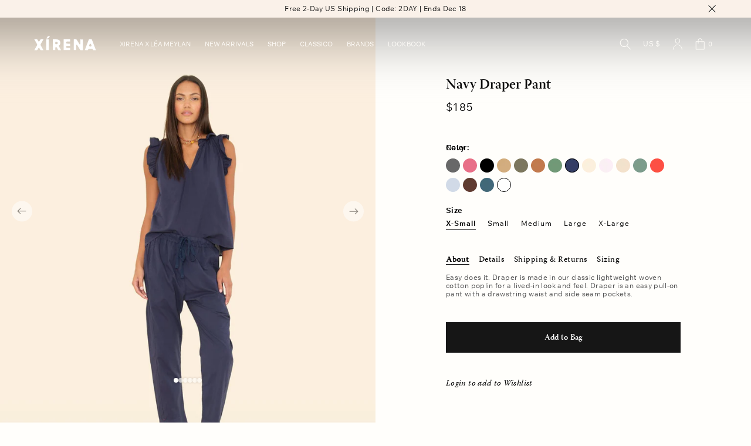

--- FILE ---
content_type: text/html; charset=utf-8
request_url: https://www.xirena.com/products/navy-draper-pant
body_size: 86837
content:
<!doctype html>
<html class="no-js" lang="en">
  <head>
    <script>
  // Google Consent Mode V2 integration script from Consentmo GDPR
  window.isenseRules = {};
  window.isenseRules.gcm = {
      gcmVersion: 2,
      integrationVersion: 2,
      initialState: 7,
      adsDataRedaction: true,
      urlPassthrough: true,
      storage: { ad_personalization: "granted", ad_storage: "granted", ad_user_data: "granted", analytics_storage: "granted", functionality_storage: "granted", personalization_storage: "granted", security_storage: "granted", wait_for_update: 500 }
  };
  window.isenseRules.initializeGcm = function (rules) {
    let initialState = rules.initialState;
    let analyticsBlocked = initialState === 0 || initialState === 3 || initialState === 6 || initialState === 7;
    let marketingBlocked = initialState === 0 || initialState === 2 || initialState === 5 || initialState === 7;
    let functionalityBlocked = initialState === 4 || initialState === 5 || initialState === 6 || initialState === 7;

    let gdprCache = localStorage.getItem('gdprCache') ? JSON.parse(localStorage.getItem('gdprCache')) : null;
    if (gdprCache && typeof gdprCache.updatedPreferences !== "undefined") {
      let updatedPreferences = gdprCache && typeof gdprCache.updatedPreferences !== "undefined" ? gdprCache.updatedPreferences : null;
      analyticsBlocked = parseInt(updatedPreferences.indexOf('analytics')) > -1;
      marketingBlocked = parseInt(updatedPreferences.indexOf('marketing')) > -1;
      functionalityBlocked = parseInt(updatedPreferences.indexOf('functionality')) > -1;
    }
    
    isenseRules.gcm = {
      ...rules,
      storage: {
        ad_personalization: marketingBlocked ? "denied" : "granted",
        ad_storage: marketingBlocked ? "denied" : "granted",
        ad_user_data: marketingBlocked ? "denied" : "granted",
        analytics_storage: analyticsBlocked ? "denied" : "granted",
        functionality_storage: functionalityBlocked ? "denied" : "granted",
        personalization_storage: functionalityBlocked ? "denied" : "granted",
        security_storage: "granted",
        wait_for_update: 500
      },
    };
  }

  // Google Consent Mode - initialization start
  window.isenseRules.initializeGcm({
    ...window.isenseRules.gcm,
    adsDataRedaction: true,
    urlPassthrough: true,
    initialState: 7
  });

  /*
  * initialState acceptable values:
  * 0 - Set both ad_storage and analytics_storage to denied
  * 1 - Set all categories to granted
  * 2 - Set only ad_storage to denied
  * 3 - Set only analytics_storage to denied
  * 4 - Set only functionality_storage to denied
  * 5 - Set both ad_storage and functionality_storage to denied
  * 6 - Set both analytics_storage and functionality_storage to denied
  * 7 - Set all categories to denied
  */

  window.dataLayer = window.dataLayer || [];
  function gtag() { window.dataLayer.push(arguments); }
  gtag("consent", "default", isenseRules.gcm.storage);
  isenseRules.gcm.adsDataRedaction && gtag("set", "ads_data_redaction", isenseRules.gcm.adsDataRedaction);
  isenseRules.gcm.urlPassthrough && gtag("set", "url_passthrough", isenseRules.gcm.urlPassthrough);
</script>
    


    
  
      <!-- Google Tag Manager -->
      <script>(function(w,d,s,l,i){w[l]=w[l]||[];w[l].push({'gtm.start':
        new Date().getTime(),event:'gtm.js'});var f=d.getElementsByTagName(s)[0],
        j=d.createElement(s),dl=l!='dataLayer'?'&l='+l:'';j.async=true;j.src=
        'https://www.googletagmanager.com/gtm.js?id='+i+dl;f.parentNode.insertBefore(j,f);
        })(window,document,'script','dataLayer','GTM-PFFJJRK');</script>
      <!-- End Google Tag Manager -->
    


    <link rel='preconnect dns-prefetch' href='https://api.config-security.com/' crossorigin />
    <link rel='preconnect dns-prefetch' href='https://conf.config-security.com/' crossorigin />
    <link rel='preconnect dns-prefetch' href='https://whale.camera/' crossorigin />

    <script type="text/javascript">
      const getCookie = (key) => {
        const keyValue = document.cookie.match('(^|;) ?' + key + '=([^;]*)(;|$)');
        return keyValue ? keyValue[2] : null;
      }
    </script><meta charset="utf-8">
    <meta http-equiv="X-UA-Compatible" content="IE=edge">
    <meta name="viewport" content="width=device-width, initial-scale=1">
    <meta name="theme-color" content="">
    <link rel="canonical" href="https://www.xirena.com/products/navy-draper-pant">
    <link rel="preconnect" href="https://cdn.shopify.com" crossorigin><link rel="icon" type="image/png" href="//www.xirena.com/cdn/shop/files/xirena-2024-logo-favicon-black-with-padding-bg-fill-fffff-32x32_b0a1090c-32b1-4295-adb5-bdc9f6341397.png?crop=center&height=32&v=1707762922&width=32"><title>Navy Draper Pant</title>

    
      <meta name="description" content="X7CTP117 | Shop Xirena Navy Draper Pant from Spring 2024 collection. Blue, pull-on pant made in lightweight woven cotton poplin. Women&#39;s designer clothing made in Los Angeles, USA.">
    

    

<meta property="og:site_name" content="xirena.com">
<meta property="og:url" content="https://www.xirena.com/products/navy-draper-pant">
<meta property="og:title" content="Navy Draper Pant">
<meta property="og:type" content="product">
<meta property="og:description" content="X7CTP117 | Shop Xirena Navy Draper Pant from Spring 2024 collection. Blue, pull-on pant made in lightweight woven cotton poplin. Women&#39;s designer clothing made in Los Angeles, USA."><meta property="og:image" content="http://www.xirena.com/cdn/shop/files/classico-pant-navy-draper-pant-navy-draper-pant-1183370878.jpg?v=1762199864&width=2048">
  <meta property="og:image:secure_url" content="https://www.xirena.com/cdn/shop/files/classico-pant-navy-draper-pant-navy-draper-pant-1183370878.jpg?v=1762199864&width=2048">
  <meta property="og:image:width" content="1500">
  <meta property="og:image:height" content="2000"><meta property="og:price:amount" content="185.00">
  <meta property="og:price:currency" content="USD"><meta name="twitter:card" content="summary_large_image">
<meta name="twitter:title" content="Navy Draper Pant">
<meta name="twitter:description" content="X7CTP117 | Shop Xirena Navy Draper Pant from Spring 2024 collection. Blue, pull-on pant made in lightweight woven cotton poplin. Women&#39;s designer clothing made in Los Angeles, USA.">


<script type="application/ld+json">
    {
      "@context": "http://schema.org/",
      "@type": "Product",
      "name": "Navy Draper Pant",
      "url": "https://www.xirena.com/products/navy-draper-pant",
      
      
      "image": [
        "https://www.xirena.com/cdn/shop/files/classico-pant-navy-draper-pant-navy-draper-pant-1183370878.jpg?v=1762199864&width=1500"
      ],
      
      "description": "Easy does it. Draper is made in our classic lightweight woven cotton poplin for a lived-in look and feel. Draper is an easy pull-on pant with a drawstring waist and side seam pockets.",
      
        "sku": "X7CTP117-XS-NVY",
      
      
      
        "size": [
          
            "X-Small"
          ,
          
            "Small"
          ,
          
            "Medium"
          ,
          
            "Large"
          ,
          
            "X-Large"
          
          
        ],
      
      "brand": {
        "@type": "Brand",
        "name": "Classico"
      },
      
        "offers": [
          
          {
            "@type" : "Offer",
            "availability" : "http://schema.org/InStock",
            "price" : "185.0",
            "priceCurrency" : "USD",
            "url" : "https://www.xirena.com/products/navy-draper-pant?variant=39660530532457",
            "itemOffered" :
            {
              "@type" : "Offer",
              
              
              "name" : "X-Small / Navy",
              
              
              
              "sku": "X7CTP117-XS-NVY",
              
              
              "weight": {
                "@type": "QuantitativeValue",
                
                "unitCode": "lb",
                
                "value": "1.0 lb"
              },
              
              "url": "https://www.xirena.com/products/navy-draper-pant?variant=39660530532457"
            }
          },
          
          {
            "@type" : "Offer",
            "availability" : "http://schema.org/InStock",
            "price" : "185.0",
            "priceCurrency" : "USD",
            "url" : "https://www.xirena.com/products/navy-draper-pant?variant=39661230784617",
            "itemOffered" :
            {
              "@type" : "Offer",
              
              
              "name" : "Small / Navy",
              
              
              
              "sku": "X7CTP117-S-NVY",
              
              
              "weight": {
                "@type": "QuantitativeValue",
                
                "unitCode": "lb",
                
                "value": "1.0 lb"
              },
              
              "url": "https://www.xirena.com/products/navy-draper-pant?variant=39661230784617"
            }
          },
          
          {
            "@type" : "Offer",
            "availability" : "http://schema.org/InStock",
            "price" : "185.0",
            "priceCurrency" : "USD",
            "url" : "https://www.xirena.com/products/navy-draper-pant?variant=39661230817385",
            "itemOffered" :
            {
              "@type" : "Offer",
              
              
              "name" : "Medium / Navy",
              
              
              
              "sku": "X7CTP117-M-NVY",
              
              
              "weight": {
                "@type": "QuantitativeValue",
                
                "unitCode": "lb",
                
                "value": "1.0 lb"
              },
              
              "url": "https://www.xirena.com/products/navy-draper-pant?variant=39661230817385"
            }
          },
          
          {
            "@type" : "Offer",
            "availability" : "http://schema.org/InStock",
            "price" : "185.0",
            "priceCurrency" : "USD",
            "url" : "https://www.xirena.com/products/navy-draper-pant?variant=39661230850153",
            "itemOffered" :
            {
              "@type" : "Offer",
              
              
              "name" : "Large / Navy",
              
              
              
              "sku": "X7CTP117-L-NVY",
              
              
              "weight": {
                "@type": "QuantitativeValue",
                
                "unitCode": "lb",
                
                "value": "1.0 lb"
              },
              
              "url": "https://www.xirena.com/products/navy-draper-pant?variant=39661230850153"
            }
          },
          
          {
            "@type" : "Offer",
            "availability" : "http://schema.org/InStock",
            "price" : "185.0",
            "priceCurrency" : "USD",
            "url" : "https://www.xirena.com/products/navy-draper-pant?variant=39661230882921",
            "itemOffered" :
            {
              "@type" : "Offer",
              
              
              "name" : "X-Large / Navy",
              
              
              
              "sku": "X7CTP117-XL-NVY",
              
              
              "weight": {
                "@type": "QuantitativeValue",
                
                "unitCode": "lb",
                
                "value": "1.0 lb"
              },
              
              "url": "https://www.xirena.com/products/navy-draper-pant?variant=39661230882921"
            }
          }
          
        ]
      
    }
  </script>

<script>
  window.dataLayer = window.dataLayer || [];
  dataLayer.push({shop: {
    "currency": "USD"
  }});dataLayer.push({product: {
      'id': '557286129691','productType': "Pant", 'title': "Navy Draper Pant", 'price': '185.00', 'brand': 'xirena.com',
        'comparePrice': '185.00',
        'categories':["All Bottoms","Best Sellers","Classico","Classico Affiliate","Draper Pant","Draper Pant","Pants \u0026 Jumpsuits","Shop All","The Perfect Poplin"],'currentCategory' : ""
    }});</script>
<style data-shopify>

  @font-face {
    font-family: 'Warnock-Pro';
    src: url(//www.xirena.com/cdn/shop/t/666/assets/Warnock-pro-semibold.eot?v=133702299403091538321764788225);
    src: url(//www.xirena.com/cdn/shop/t/666/assets/Warnock-pro-semibold.eot?%23iefix&v=133702299403091538321764788225) format('embedded-opentype'),
      url(//www.xirena.com/cdn/shop/t/666/assets/Warnock-pro-semibold.woff2?v=111068409430675050361764788226) format('woff2'),
      url(//www.xirena.com/cdn/shop/t/666/assets/Warnock-pro-semibold.woff?v=99889327747106138131764788226) format('woff'),
      url(//www.xirena.com/cdn/shop/t/666/assets/Warnock-pro-semibold.otf?v=31271573198730181721764788225) format('opentype');
    font-weight: 600;
    font-style: normal;
    font-display: swap;
  }
  @font-face {
    font-family: 'Warnock-Pro';
    src: url(//www.xirena.com/cdn/shop/t/666/assets/Warnock-pro-italic.eot?v=176858893891945199051764788221);
    src: url(//www.xirena.com/cdn/shop/t/666/assets/Warnock-pro-italic.eot?%23iefix&v=176858893891945199051764788221) format('embedded-opentype'),
      url(//www.xirena.com/cdn/shop/t/666/assets/Warnock-pro-italic.woff2?v=77167367597560392131764788222) format('woff2'),
      url(//www.xirena.com/cdn/shop/t/666/assets/Warnock-pro-italic.woff?v=144353542596773648421764788222) format('woff'),
      url(//www.xirena.com/cdn/shop/t/666/assets/Warnock-pro-italic.otf?v=164224108107859509771764788221) format('opentype');
    font-weight: 400;
    font-style: italic;
    font-display: swap;
  }
  @font-face {
    font-family: 'Warnock-Pro';
    src: url(//www.xirena.com/cdn/shop/t/666/assets/Warnock-pro-light.eot?v=28090083262648623311764788223);
    src: url(//www.xirena.com/cdn/shop/t/666/assets/Warnock-pro-light.eot?%23iefix&v=28090083262648623311764788223) format('embedded-opentype'),
      url(//www.xirena.com/cdn/shop/t/666/assets/Warnock-pro-light.woff2?v=83062871988714175681764788224) format('woff2'),
      url(//www.xirena.com/cdn/shop/t/666/assets/Warnock-pro-light.woff?v=54284201816089341291764788224) format('woff'),
      url(//www.xirena.com/cdn/shop/t/666/assets/Warnock-pro-light.otf?v=121976570328056917531764788223) format('opentype');
    font-weight: 300;
    font-style: normal;
    font-display: swap;
  }
  @font-face {
    font-family: 'Wix-Madefor';
    src: url(//www.xirena.com/cdn/shop/t/666/assets/WixMadeforText-Bold.eot?v=82830461501609782861764788227);
    src: url(//www.xirena.com/cdn/shop/t/666/assets/WixMadeforText-Bold.eot?%23iefix&v=82830461501609782861764788227) format('embedded-opentype'),
      url(//www.xirena.com/cdn/shop/t/666/assets/WixMadeforText-Bold.woff2?v=94331188569053981781764788228) format('woff2'),
      url(//www.xirena.com/cdn/shop/t/666/assets/WixMadeforText-Bold.woff?v=5208756507633164651764788228) format('woff'),
      url(//www.xirena.com/cdn/shop/t/666/assets/WixMadeforText-Bold.ttf?v=24880892404466664111764788227) format('opentype');
    font-weight: 700;
    font-style: normal;
    font-display: swap;
  }
  @font-face {
    font-family: 'Wix-Madefor';
    src: url(//www.xirena.com/cdn/shop/t/666/assets/WixMadeforText-Regular.eot?v=106859620548769522691764788231);
    src: url(//www.xirena.com/cdn/shop/t/666/assets/WixMadeforText-Regular.eot?%23iefix&v=106859620548769522691764788231) format('embedded-opentype'),
      url(//www.xirena.com/cdn/shop/t/666/assets/WixMadeforText-Regular.woff2?v=22774808902899658401764788232) format('woff2'),
      url(//www.xirena.com/cdn/shop/t/666/assets/WixMadeforText-Regular.woff?v=100036828352164133401764788231) format('woff'),
      url(//www.xirena.com/cdn/shop/t/666/assets/WixMadeforText-Regular.ttf?v=151050098815589716211764788231) format('opentype');
    font-weight: 400;
    font-style: normal;
    font-display: swap;
  }
  @font-face {
    font-family: 'Wix-Madefor';
    src: url(//www.xirena.com/cdn/shop/t/666/assets/WixMadeforText-Italic.eot?v=129049982961160298431764788229);
    src: url(//www.xirena.com/cdn/shop/t/666/assets/WixMadeforText-Italic.eot?%23iefix&v=129049982961160298431764788229) format('embedded-opentype'),
      url(//www.xirena.com/cdn/shop/t/666/assets/WixMadeforText-Italic.woff2?v=158239001793052873581764788230) format('woff2'),
      url(//www.xirena.com/cdn/shop/t/666/assets/WixMadeforText-Italic.woff?v=32395507100309063091764788230) format('woff'),
      url(//www.xirena.com/cdn/shop/t/666/assets/WixMadeforText-Italic.ttf?v=72996182744019657621764788229) format('opentype');
    font-weight: 400;
    font-style: italic;
    font-display: swap;
  }

  body {
    font-family: 'Wix-Madefor', sans-serif;
  }

  h1,
  h2,
  h3,
  h4,
  h5,
  h6 {
    font-family: 'Warnock-Pro', serif;
  }

</style>
<script>window.performance && window.performance.mark && window.performance.mark('shopify.content_for_header.start');</script><meta name="google-site-verification" content="8f0T9BiJZepYYmSu9HvwWH0kB8x1pJgNFBw__9rIYLs">
<meta name="google-site-verification" content="8f0T9BiJZepYYmSu9HvwWH0kB8x1pJgNFBw__9rIYLs">
<meta id="shopify-digital-wallet" name="shopify-digital-wallet" content="/10629972/digital_wallets/dialog">
<meta name="shopify-checkout-api-token" content="45227748a358f88fd5932b41058c0965">
<meta id="in-context-paypal-metadata" data-shop-id="10629972" data-venmo-supported="false" data-environment="production" data-locale="en_US" data-paypal-v4="true" data-currency="USD">
<link rel="alternate" type="application/json+oembed" href="https://www.xirena.com/products/navy-draper-pant.oembed">
<script async="async" src="/checkouts/internal/preloads.js?locale=en-US"></script>
<link rel="preconnect" href="https://shop.app" crossorigin="anonymous">
<script async="async" src="https://shop.app/checkouts/internal/preloads.js?locale=en-US&shop_id=10629972" crossorigin="anonymous"></script>
<script id="apple-pay-shop-capabilities" type="application/json">{"shopId":10629972,"countryCode":"US","currencyCode":"USD","merchantCapabilities":["supports3DS"],"merchantId":"gid:\/\/shopify\/Shop\/10629972","merchantName":"xirena.com","requiredBillingContactFields":["postalAddress","email","phone"],"requiredShippingContactFields":["postalAddress","email","phone"],"shippingType":"shipping","supportedNetworks":["visa","masterCard","amex","discover","elo","jcb"],"total":{"type":"pending","label":"xirena.com","amount":"1.00"},"shopifyPaymentsEnabled":true,"supportsSubscriptions":true}</script>
<script id="shopify-features" type="application/json">{"accessToken":"45227748a358f88fd5932b41058c0965","betas":["rich-media-storefront-analytics"],"domain":"www.xirena.com","predictiveSearch":true,"shopId":10629972,"locale":"en"}</script>
<script>var Shopify = Shopify || {};
Shopify.shop = "shopxirena.myshopify.com";
Shopify.locale = "en";
Shopify.currency = {"active":"USD","rate":"1.0"};
Shopify.country = "US";
Shopify.theme = {"name":"Domaine Prod v1.19.0 | 12.03.25","id":185948701042,"schema_name":"Xirena","schema_version":"1.19.0","theme_store_id":null,"role":"main"};
Shopify.theme.handle = "null";
Shopify.theme.style = {"id":null,"handle":null};
Shopify.cdnHost = "www.xirena.com/cdn";
Shopify.routes = Shopify.routes || {};
Shopify.routes.root = "/";</script>
<script type="module">!function(o){(o.Shopify=o.Shopify||{}).modules=!0}(window);</script>
<script>!function(o){function n(){var o=[];function n(){o.push(Array.prototype.slice.apply(arguments))}return n.q=o,n}var t=o.Shopify=o.Shopify||{};t.loadFeatures=n(),t.autoloadFeatures=n()}(window);</script>
<script>
  window.ShopifyPay = window.ShopifyPay || {};
  window.ShopifyPay.apiHost = "shop.app\/pay";
  window.ShopifyPay.redirectState = null;
</script>
<script id="shop-js-analytics" type="application/json">{"pageType":"product"}</script>
<script defer="defer" async type="module" src="//www.xirena.com/cdn/shopifycloud/shop-js/modules/v2/client.init-shop-cart-sync_DGjqyID6.en.esm.js"></script>
<script defer="defer" async type="module" src="//www.xirena.com/cdn/shopifycloud/shop-js/modules/v2/chunk.common_CM5e3XYf.esm.js"></script>
<script type="module">
  await import("//www.xirena.com/cdn/shopifycloud/shop-js/modules/v2/client.init-shop-cart-sync_DGjqyID6.en.esm.js");
await import("//www.xirena.com/cdn/shopifycloud/shop-js/modules/v2/chunk.common_CM5e3XYf.esm.js");

  window.Shopify.SignInWithShop?.initShopCartSync?.({"fedCMEnabled":true,"windoidEnabled":true});

</script>
<script>
  window.Shopify = window.Shopify || {};
  if (!window.Shopify.featureAssets) window.Shopify.featureAssets = {};
  window.Shopify.featureAssets['shop-js'] = {"shop-cart-sync":["modules/v2/client.shop-cart-sync_DS_n0f7A.en.esm.js","modules/v2/chunk.common_CM5e3XYf.esm.js"],"shop-button":["modules/v2/client.shop-button_CNT-NO5k.en.esm.js","modules/v2/chunk.common_CM5e3XYf.esm.js"],"init-fed-cm":["modules/v2/client.init-fed-cm_iCBVkvTB.en.esm.js","modules/v2/chunk.common_CM5e3XYf.esm.js"],"shop-cash-offers":["modules/v2/client.shop-cash-offers_Bicqpat5.en.esm.js","modules/v2/chunk.common_CM5e3XYf.esm.js","modules/v2/chunk.modal_Dl937Oy4.esm.js"],"avatar":["modules/v2/client.avatar_BTnouDA3.en.esm.js"],"init-windoid":["modules/v2/client.init-windoid_BqfVjynn.en.esm.js","modules/v2/chunk.common_CM5e3XYf.esm.js"],"init-shop-email-lookup-coordinator":["modules/v2/client.init-shop-email-lookup-coordinator_CrkkCzDo.en.esm.js","modules/v2/chunk.common_CM5e3XYf.esm.js"],"shop-toast-manager":["modules/v2/client.shop-toast-manager_HMMtSVHE.en.esm.js","modules/v2/chunk.common_CM5e3XYf.esm.js"],"pay-button":["modules/v2/client.pay-button_B57g7222.en.esm.js","modules/v2/chunk.common_CM5e3XYf.esm.js"],"shop-login-button":["modules/v2/client.shop-login-button_CZKuy_To.en.esm.js","modules/v2/chunk.common_CM5e3XYf.esm.js","modules/v2/chunk.modal_Dl937Oy4.esm.js"],"init-shop-cart-sync":["modules/v2/client.init-shop-cart-sync_DGjqyID6.en.esm.js","modules/v2/chunk.common_CM5e3XYf.esm.js"],"init-customer-accounts":["modules/v2/client.init-customer-accounts_CxJ7KIEv.en.esm.js","modules/v2/client.shop-login-button_CZKuy_To.en.esm.js","modules/v2/chunk.common_CM5e3XYf.esm.js","modules/v2/chunk.modal_Dl937Oy4.esm.js"],"init-shop-for-new-customer-accounts":["modules/v2/client.init-shop-for-new-customer-accounts_BDK66bKM.en.esm.js","modules/v2/client.shop-login-button_CZKuy_To.en.esm.js","modules/v2/chunk.common_CM5e3XYf.esm.js","modules/v2/chunk.modal_Dl937Oy4.esm.js"],"lead-capture":["modules/v2/client.lead-capture_QF_QcTqn.en.esm.js","modules/v2/chunk.common_CM5e3XYf.esm.js","modules/v2/chunk.modal_Dl937Oy4.esm.js"],"shop-follow-button":["modules/v2/client.shop-follow-button_Cgw6zD7w.en.esm.js","modules/v2/chunk.common_CM5e3XYf.esm.js","modules/v2/chunk.modal_Dl937Oy4.esm.js"],"checkout-modal":["modules/v2/client.checkout-modal_r-P2WYUC.en.esm.js","modules/v2/chunk.common_CM5e3XYf.esm.js","modules/v2/chunk.modal_Dl937Oy4.esm.js"],"init-customer-accounts-sign-up":["modules/v2/client.init-customer-accounts-sign-up_fcc8iru1.en.esm.js","modules/v2/client.shop-login-button_CZKuy_To.en.esm.js","modules/v2/chunk.common_CM5e3XYf.esm.js","modules/v2/chunk.modal_Dl937Oy4.esm.js"],"shop-login":["modules/v2/client.shop-login_CJN-CB3q.en.esm.js","modules/v2/chunk.common_CM5e3XYf.esm.js","modules/v2/chunk.modal_Dl937Oy4.esm.js"],"payment-terms":["modules/v2/client.payment-terms_C8iL647G.en.esm.js","modules/v2/chunk.common_CM5e3XYf.esm.js","modules/v2/chunk.modal_Dl937Oy4.esm.js"]};
</script>
<script>(function() {
  var isLoaded = false;
  function asyncLoad() {
    if (isLoaded) return;
    isLoaded = true;
    var urls = ["https:\/\/gdprcdn.b-cdn.net\/js\/gdpr_cookie_consent.min.js?shop=shopxirena.myshopify.com","https:\/\/static-us.afterpay.com\/shopify\/afterpay-attract\/afterpay-attract-widget.js?shop=shopxirena.myshopify.com","https:\/\/crossborder-integration.global-e.com\/resources\/js\/app?shop=shopxirena.myshopify.com","\/\/cdn.shopify.com\/proxy\/0e11976ed752b2d59133516dec3155114aa283ddfbf2d42e636fd4b808abcb3d\/s3-us-west-2.amazonaws.com\/jsstore\/a\/MVOH11E2\/reids.js?shop=shopxirena.myshopify.com\u0026sp-cache-control=cHVibGljLCBtYXgtYWdlPTkwMA","\/\/cdn.shopify.com\/proxy\/1cee6cce4c35fbba0f14b4460eef8fe2cd9f0daa7c173498c5cbb64d8eb13c71\/web.global-e.com\/merchant\/storefrontattributes?merchantid=30000173\u0026shop=shopxirena.myshopify.com\u0026sp-cache-control=cHVibGljLCBtYXgtYWdlPTkwMA","https:\/\/static.klaviyo.com\/onsite\/js\/klaviyo.js?company_id=NSBh4Y\u0026shop=shopxirena.myshopify.com","\/\/cdn.shopify.com\/proxy\/fb0f2000a0c04311e18b63653fb8cabe9313bf63724850698b4e87bb43ea8901\/app.retention.com\/shopify\/shopify_app_add_to_cart_script.js?shop=shopxirena.myshopify.com\u0026sp-cache-control=cHVibGljLCBtYXgtYWdlPTkwMA"];
    for (var i = 0; i < urls.length; i++) {
      var s = document.createElement('script');
      s.type = 'text/javascript';
      s.async = true;
      s.src = urls[i];
      var x = document.getElementsByTagName('script')[0];
      x.parentNode.insertBefore(s, x);
    }
  };
  if(window.attachEvent) {
    window.attachEvent('onload', asyncLoad);
  } else {
    window.addEventListener('load', asyncLoad, false);
  }
})();</script>
<script id="__st">var __st={"a":10629972,"offset":-28800,"reqid":"bfb92ae7-fcde-48e7-a680-75bb668f754e-1766001366","pageurl":"www.xirena.com\/products\/navy-draper-pant","u":"a7146ff56c1f","p":"product","rtyp":"product","rid":557286129691};</script>
<script>window.ShopifyPaypalV4VisibilityTracking = true;</script>
<script id="captcha-bootstrap">!function(){'use strict';const t='contact',e='account',n='new_comment',o=[[t,t],['blogs',n],['comments',n],[t,'customer']],c=[[e,'customer_login'],[e,'guest_login'],[e,'recover_customer_password'],[e,'create_customer']],r=t=>t.map((([t,e])=>`form[action*='/${t}']:not([data-nocaptcha='true']) input[name='form_type'][value='${e}']`)).join(','),a=t=>()=>t?[...document.querySelectorAll(t)].map((t=>t.form)):[];function s(){const t=[...o],e=r(t);return a(e)}const i='password',u='form_key',d=['recaptcha-v3-token','g-recaptcha-response','h-captcha-response',i],f=()=>{try{return window.sessionStorage}catch{return}},m='__shopify_v',_=t=>t.elements[u];function p(t,e,n=!1){try{const o=window.sessionStorage,c=JSON.parse(o.getItem(e)),{data:r}=function(t){const{data:e,action:n}=t;return t[m]||n?{data:e,action:n}:{data:t,action:n}}(c);for(const[e,n]of Object.entries(r))t.elements[e]&&(t.elements[e].value=n);n&&o.removeItem(e)}catch(o){console.error('form repopulation failed',{error:o})}}const l='form_type',E='cptcha';function T(t){t.dataset[E]=!0}const w=window,h=w.document,L='Shopify',v='ce_forms',y='captcha';let A=!1;((t,e)=>{const n=(g='f06e6c50-85a8-45c8-87d0-21a2b65856fe',I='https://cdn.shopify.com/shopifycloud/storefront-forms-hcaptcha/ce_storefront_forms_captcha_hcaptcha.v1.5.2.iife.js',D={infoText:'Protected by hCaptcha',privacyText:'Privacy',termsText:'Terms'},(t,e,n)=>{const o=w[L][v],c=o.bindForm;if(c)return c(t,g,e,D).then(n);var r;o.q.push([[t,g,e,D],n]),r=I,A||(h.body.append(Object.assign(h.createElement('script'),{id:'captcha-provider',async:!0,src:r})),A=!0)});var g,I,D;w[L]=w[L]||{},w[L][v]=w[L][v]||{},w[L][v].q=[],w[L][y]=w[L][y]||{},w[L][y].protect=function(t,e){n(t,void 0,e),T(t)},Object.freeze(w[L][y]),function(t,e,n,w,h,L){const[v,y,A,g]=function(t,e,n){const i=e?o:[],u=t?c:[],d=[...i,...u],f=r(d),m=r(i),_=r(d.filter((([t,e])=>n.includes(e))));return[a(f),a(m),a(_),s()]}(w,h,L),I=t=>{const e=t.target;return e instanceof HTMLFormElement?e:e&&e.form},D=t=>v().includes(t);t.addEventListener('submit',(t=>{const e=I(t);if(!e)return;const n=D(e)&&!e.dataset.hcaptchaBound&&!e.dataset.recaptchaBound,o=_(e),c=g().includes(e)&&(!o||!o.value);(n||c)&&t.preventDefault(),c&&!n&&(function(t){try{if(!f())return;!function(t){const e=f();if(!e)return;const n=_(t);if(!n)return;const o=n.value;o&&e.removeItem(o)}(t);const e=Array.from(Array(32),(()=>Math.random().toString(36)[2])).join('');!function(t,e){_(t)||t.append(Object.assign(document.createElement('input'),{type:'hidden',name:u})),t.elements[u].value=e}(t,e),function(t,e){const n=f();if(!n)return;const o=[...t.querySelectorAll(`input[type='${i}']`)].map((({name:t})=>t)),c=[...d,...o],r={};for(const[a,s]of new FormData(t).entries())c.includes(a)||(r[a]=s);n.setItem(e,JSON.stringify({[m]:1,action:t.action,data:r}))}(t,e)}catch(e){console.error('failed to persist form',e)}}(e),e.submit())}));const S=(t,e)=>{t&&!t.dataset[E]&&(n(t,e.some((e=>e===t))),T(t))};for(const o of['focusin','change'])t.addEventListener(o,(t=>{const e=I(t);D(e)&&S(e,y())}));const B=e.get('form_key'),M=e.get(l),P=B&&M;t.addEventListener('DOMContentLoaded',(()=>{const t=y();if(P)for(const e of t)e.elements[l].value===M&&p(e,B);[...new Set([...A(),...v().filter((t=>'true'===t.dataset.shopifyCaptcha))])].forEach((e=>S(e,t)))}))}(h,new URLSearchParams(w.location.search),n,t,e,['guest_login'])})(!0,!1)}();</script>
<script integrity="sha256-52AcMU7V7pcBOXWImdc/TAGTFKeNjmkeM1Pvks/DTgc=" data-source-attribution="shopify.loadfeatures" defer="defer" src="//www.xirena.com/cdn/shopifycloud/storefront/assets/storefront/load_feature-81c60534.js" crossorigin="anonymous"></script>
<script crossorigin="anonymous" defer="defer" src="//www.xirena.com/cdn/shopifycloud/storefront/assets/shopify_pay/storefront-65b4c6d7.js?v=20250812"></script>
<script data-source-attribution="shopify.dynamic_checkout.dynamic.init">var Shopify=Shopify||{};Shopify.PaymentButton=Shopify.PaymentButton||{isStorefrontPortableWallets:!0,init:function(){window.Shopify.PaymentButton.init=function(){};var t=document.createElement("script");t.src="https://www.xirena.com/cdn/shopifycloud/portable-wallets/latest/portable-wallets.en.js",t.type="module",document.head.appendChild(t)}};
</script>
<script data-source-attribution="shopify.dynamic_checkout.buyer_consent">
  function portableWalletsHideBuyerConsent(e){var t=document.getElementById("shopify-buyer-consent"),n=document.getElementById("shopify-subscription-policy-button");t&&n&&(t.classList.add("hidden"),t.setAttribute("aria-hidden","true"),n.removeEventListener("click",e))}function portableWalletsShowBuyerConsent(e){var t=document.getElementById("shopify-buyer-consent"),n=document.getElementById("shopify-subscription-policy-button");t&&n&&(t.classList.remove("hidden"),t.removeAttribute("aria-hidden"),n.addEventListener("click",e))}window.Shopify?.PaymentButton&&(window.Shopify.PaymentButton.hideBuyerConsent=portableWalletsHideBuyerConsent,window.Shopify.PaymentButton.showBuyerConsent=portableWalletsShowBuyerConsent);
</script>
<script data-source-attribution="shopify.dynamic_checkout.cart.bootstrap">document.addEventListener("DOMContentLoaded",(function(){function t(){return document.querySelector("shopify-accelerated-checkout-cart, shopify-accelerated-checkout")}if(t())Shopify.PaymentButton.init();else{new MutationObserver((function(e,n){t()&&(Shopify.PaymentButton.init(),n.disconnect())})).observe(document.body,{childList:!0,subtree:!0})}}));
</script>
<link id="shopify-accelerated-checkout-styles" rel="stylesheet" media="screen" href="https://www.xirena.com/cdn/shopifycloud/portable-wallets/latest/accelerated-checkout-backwards-compat.css" crossorigin="anonymous">
<style id="shopify-accelerated-checkout-cart">
        #shopify-buyer-consent {
  margin-top: 1em;
  display: inline-block;
  width: 100%;
}

#shopify-buyer-consent.hidden {
  display: none;
}

#shopify-subscription-policy-button {
  background: none;
  border: none;
  padding: 0;
  text-decoration: underline;
  font-size: inherit;
  cursor: pointer;
}

#shopify-subscription-policy-button::before {
  box-shadow: none;
}

      </style>

<script>window.performance && window.performance.mark && window.performance.mark('shopify.content_for_header.end');</script><link href="//www.xirena.com/cdn/shop/t/666/assets/base.css?v=80859343334436759591764788415" rel="stylesheet" type="text/css" media="all" />
<link href="//www.xirena.com/cdn/shop/t/666/assets/component-predictive-search.css?v=52743749866183635461764788416" rel="preload" as="style" onload="this.rel='stylesheet'"><noscript><link href="//www.xirena.com/cdn/shop/t/666/assets/component-predictive-search.css?v=52743749866183635461764788416" rel="stylesheet" type="text/css" media="all" /></noscript><link href="//www.xirena.com/cdn/shop/t/666/assets/splide.min.css?v=107844745655270272951764788218" rel="preload" as="style" onload="this.rel='stylesheet'"><noscript><link href="//www.xirena.com/cdn/shop/t/666/assets/splide.min.css?v=107844745655270272951764788218" rel="stylesheet" type="text/css" media="all" /></noscript><link href="//www.xirena.com/cdn/shop/t/666/assets/component-globale.css?v=57615887526520712021764788168" rel="preload" as="style" onload="this.rel='stylesheet'"><noscript><link href="//www.xirena.com/cdn/shop/t/666/assets/component-globale.css?v=57615887526520712021764788168" rel="stylesheet" type="text/css" media="all" /></noscript><link href="//www.xirena.com/cdn/shop/t/666/assets/component-cookies-notice.css?v=118494766253084132101764788167" rel="preload" as="style" onload="this.rel='stylesheet'"><noscript><link href="//www.xirena.com/cdn/shop/t/666/assets/component-cookies-notice.css?v=118494766253084132101764788167" rel="stylesheet" type="text/css" media="all" /></noscript><link href="//www.xirena.com/cdn/shop/t/666/assets/section-header.css?v=82858243493080841461764788205" rel="stylesheet" type="text/css" media="all" />
<link href="//www.xirena.com/cdn/shop/t/666/assets/component-signup-modal.css?v=74950202621186899321764788178" rel="preload" as="style" onload="this.rel='stylesheet'"><noscript><link href="//www.xirena.com/cdn/shop/t/666/assets/component-signup-modal.css?v=74950202621186899321764788178" rel="stylesheet" type="text/css" media="all" /></noscript><link href="//www.xirena.com/cdn/shop/t/666/assets/section-image-banner.css?v=77567725958143182981764788206" rel="preload" as="style" onload="this.rel='stylesheet'"><noscript><link href="//www.xirena.com/cdn/shop/t/666/assets/section-image-banner.css?v=77567725958143182981764788206" rel="stylesheet" type="text/css" media="all" /></noscript><link href="//www.xirena.com/cdn/shop/t/666/assets/component-search.css?v=70639900649434537811764788177" rel="preload" as="style" onload="this.rel='stylesheet'"><noscript><link href="//www.xirena.com/cdn/shop/t/666/assets/component-search.css?v=70639900649434537811764788177" rel="stylesheet" type="text/css" media="all" /></noscript><link href="//www.xirena.com/cdn/shop/t/666/assets/component-menu-drawer.css?v=118883169064920482241764788173" rel="preload" as="style" onload="this.rel='stylesheet'"><noscript><link href="//www.xirena.com/cdn/shop/t/666/assets/component-menu-drawer.css?v=118883169064920482241764788173" rel="stylesheet" type="text/css" media="all" /></noscript><link href="//www.xirena.com/cdn/shop/t/666/assets/component-cart-notification.css?v=75345993224028051631764788165" rel="preload" as="style" onload="this.rel='stylesheet'"><noscript><link href="//www.xirena.com/cdn/shop/t/666/assets/component-cart-notification.css?v=75345993224028051631764788165" rel="stylesheet" type="text/css" media="all" /></noscript>
<link href="//www.xirena.com/cdn/shop/t/666/assets/section-main-product.css?v=12142991817390935511764788418" rel="stylesheet" type="text/css" media="all" />
      <link href="//www.xirena.com/cdn/shop/t/666/assets/component-badge.css?v=128186446579428246101764788164" rel="stylesheet" type="text/css" media="all" />
      <link href="//www.xirena.com/cdn/shop/t/666/assets/component-price.css?v=109000416048034405071764788175" rel="stylesheet" type="text/css" media="all" />
      <link href="//www.xirena.com/cdn/shop/t/666/assets/component-rte.css?v=170680614859815894911764788177" rel="stylesheet" type="text/css" media="all" />
      <link href="//www.xirena.com/cdn/shop/t/666/assets/component-slider.css?v=69195248849524914871764788179" rel="stylesheet" type="text/css" media="all" />
<script src="//www.xirena.com/cdn/shop/t/666/assets/helper-functions.js?v=90185558830209403351764788184" defer="defer"></script>
    <script src="//www.xirena.com/cdn/shop/t/666/assets/global.js?v=58253111990717758111764788184" defer="defer"></script>
    <script src="//www.xirena.com/cdn/shop/t/666/assets/splide.js?v=52091744127375274071764788218" defer="defer"></script>

    
      <link href="//www.xirena.com/cdn/shop/t/666/assets/swiper.css?v=177976310248660938071764788218" rel="stylesheet" type="text/css" media="all" />
      <script src="//www.xirena.com/cdn/shop/t/666/assets/swiper.js?v=168720305826612860211764788219" defer></script>
    

      <link rel="stylesheet" href="//www.xirena.com/cdn/shop/t/666/assets/component-product-bis-modal.css?v=28742501589349392331764788176" media="print" onload="this.media='all'">
    

    <script>document.documentElement.className = document.documentElement.className.replace('no-js', 'js');</script><style data-shopify>.black{ background-image: url("https://cdn.accentuate.io/10629972/1616544145959/Black.png?v=1752776082136");}.dark-seagrass{ background-image: url("https://cdn.accentuate.io/10629972/1751928789017/Dark-Seagrass.png?v=1751928789017");}.navy{ background-image: url("https://cdn.accentuate.io/10629972/1751928805071/Navy.png?v=1751928805072");}.north-star{ background-image: url("https://cdn.accentuate.io/10629972/1751928821570/North-Star.png?v=1751928821570");}.parchment{ background-image: url("https://cdn.accentuate.io/10629972/1751928856284/Parchment.png?v=1751928856284");}.oysterette{ background-image: url("https://cdn.accentuate.io/10629972/1751928871595/Oysterette.png?v=1751928871596");}.white{ background-image: url("https://cdn.accentuate.io/10629972/1751928887604/White.png?v=1751928887604");}.brown{ background-image: url("https://cdn.accentuate.io/10629972/1752776268495/Brown.png?v=1752776268495");}.beige{ background-image: url("https://cdn.accentuate.io/10629972/1752776427035/Beige.png?v=1752776427036");}.blue{ background-image: url("https://cdn.accentuate.io/10629972/1752776606636/Blue.png?v=1752776606636");}.green{ background-image: url("https://cdn.accentuate.io/10629972/1752776680114/Green.png?v=1752776680115");}.grey{ background-image: url("https://cdn.accentuate.io/10629972/1752776733752/Grey.png?v=1752776733752");}.red{ background-image: url("https://cdn.accentuate.io/10629972/1752776888330/Red.png?v=1752776888330");}.pink{ background-image: url("https://cdn.accentuate.io/10629972/1752776995209/Pink.png?v=1752776995209");}.purple{ background-image: url("https://cdn.accentuate.io/10629972/1752777079207/Purple.png?v=1752777079207");}.blue-summer{ background-image: url("https://cdn.accentuate.io/10629972/1616544904277/blue-summer_160x.png?v=0");}.bright-fuchsia{ background-image: url("https://cdn.accentuate.io/10629972/1616544904483/bright-fuchsia_160x.png?v=0");}.burnt-lilac{ background-image: url("https://cdn.accentuate.io/10629972/1616544904814/burnt-lilac_160x.png?v=0");}.copper-blush{ background-image: url("https://cdn.accentuate.io/10629972/1616544904989/copper-blush_160x.png?v=0");}.copper-light-pink{ background-image: url("https://cdn.accentuate.io/10629972/1616544905191/copper-light-pink_160x.png?v=0");}.coral-cay{ background-image: url("https://cdn.accentuate.io/10629972/1616544905530/coral-cay_160x.png?v=0");}.coral{ background-image: url("https://cdn.accentuate.io/10629972/1616544905796/coral_160x.png?v=0");}.dreamer{ background-image: url("https://cdn.accentuate.io/10629972/1616544906055/dreamer_160x.png?v=0");}.first-love{ background-image: url("https://cdn.accentuate.io/10629972/1616544907725/first-love_160x.png?v=0");}.iris{ background-image: url("https://cdn.accentuate.io/10629972/1616544907942/Iris.png?v=1660672202382");}.kelp{ background-image: url("https://cdn.accentuate.io/10629972/1616544908273/kelp_160x.png?v=0");}.la-costa{ background-image: url("https://cdn.accentuate.io/10629972/1616544908617/la-costa_160x.png?v=0");}.lavender-gold{ background-image: url("https://cdn.accentuate.io/10629972/1616544908768/lavender-gold_160x.png?v=0");}.love-liberty{ background-image: url("https://cdn.accentuate.io/10629972/1616544909105/love-liberty_160x.png?v=0");}.marine-blue{ background-image: url("https://cdn.accentuate.io/10629972/1616544909267/marine-blue_160x.png?v=0");}.mermaid{ background-image: url("https://cdn.accentuate.io/10629972/1616544909437/mermaid_160x.png?v=0");}.midnight-moon{ background-image: url("https://cdn.accentuate.io/10629972/1616544909623/midnight-moon_160x.png?v=0");}.montecito{ background-image: url("https://cdn.accentuate.io/10629972/1616544910701/montecito_160x.png?v=0");}.navy-sea{ background-image: url("https://cdn.accentuate.io/10629972/1616544911038/navy-sea_160x.png?v=0");}.night-night{ background-image: url("https://cdn.accentuate.io/10629972/1616544911232/night-night_160x.png?v=0");}.pink-pearl{ background-image: url("https://cdn.accentuate.io/10629972/1616544911387/pink-pearl_160x.png?v=0");}.pink-sand-jess-screenprint{ background-image: url("https://cdn.accentuate.io/10629972/1616544911578/pink-sand-jess-screenprint_160x.png?v=0");}.pink-sand-surfer-screenprint{ background-image: url("https://cdn.accentuate.io/10629972/1616544911760/pink-sand-surfer-screenprint_160x.png?v=0");}.pink-sand-true-screenprint{ background-image: url("https://cdn.accentuate.io/10629972/1616544911918/pink-sand-true-screenprint_160x.png?v=0");}.pink-sky{ background-image: url("https://cdn.accentuate.io/10629972/1616544913580/pink-sky_160x.png?v=0");}.red-sky-carly-screenprint{ background-image: url("https://cdn.accentuate.io/10629972/1616544913742/red-sky-carly-screenprint_160x.png?v=0");}.red-sky-og-screenprint{ background-image: url("https://cdn.accentuate.io/10629972/1616544913927/red-sky-og-screenprint_160x.png?v=0");}.red-sky{ background-image: url("https://cdn.accentuate.io/10629972/1616544914104/red-sky_160x.png?v=0");}.red-torch{ background-image: url("https://cdn.accentuate.io/10629972/1616544914273/red-torch_160x.png?v=0");}.rose-gold{ background-image: url("https://cdn.accentuate.io/10629972/1616544914438/rose-gold_160x.png?v=0");}.salt{ background-image: url("https://cdn.accentuate.io/10629972/1616544914608/Salt.png?v=1657577469000");}.stoned-rose{ background-image: url("https://cdn.accentuate.io/10629972/1616544914787/stoned-rose_160x.png?v=0");}.summer-crush{ background-image: url("https://cdn.accentuate.io/10629972/1616544915172/summer-crush_160x.png?v=0");}.surfer-blue-carly-screenprint{ background-image: url("https://cdn.accentuate.io/10629972/1616544915343/surfer-blue-carly-screenprint_160x.png?v=0");}.surfer-blue-jess-screenprint{ background-image: url("https://cdn.accentuate.io/10629972/1616544915544/surfer-blue-jess-screenprint_160x.png?v=0");}.surfer-blue-og-screenprint{ background-image: url("https://cdn.accentuate.io/10629972/1616544915702/surfer-blue-og-screenprint_160x.png?v=0");}.surfer-blue-true-screenprint{ background-image: url("https://cdn.accentuate.io/10629972/1616544915878/surfer-blue-true-screenprint_160x.png?v=0");}.surfer-blue-surfer-screenprint{ background-image: url("https://cdn.accentuate.io/10629972/1616544916048/surfer-blue-surfer-screenprint_160x.png?v=0");}.surfer-blue{ background-image: url("https://cdn.accentuate.io/10629972/1616544916356/surfer-blue_160x.png?v=0");}.suri{ background-image: url("https://cdn.accentuate.io/10629972/1616544916533/suri_160x.png?v=0");}.sweet-lilac{ background-image: url("https://cdn.accentuate.io/10629972/1616544917206/Sweet-Lilac.png?v=1632441628255");}.white-prism{ background-image: url("https://cdn.accentuate.io/10629972/1616544918096/white-prism_160x.png?v=0");}.white-shells-carly-screenprint{ background-image: url("https://cdn.accentuate.io/10629972/1616544918852/white-shells-carly-screenprint_160x.png?v=0");}.white-shells-jess-screenprint{ background-image: url("https://cdn.accentuate.io/10629972/1616544919088/white-shells-jess-screenprint_160x.png?v=0");}.white-shells-og-screenprint{ background-image: url("https://cdn.accentuate.io/10629972/1616544919244/white-shells-og-screenprint_160x.png?v=0");}.white-shells-surfer-screenprint{ background-image: url("https://cdn.accentuate.io/10629972/1616544922089/white-shells-surfer-screenprint_160x.png?v=0");}.white-shells-true-screenprint{ background-image: url("https://cdn.accentuate.io/10629972/1616544922378/white-shells-true-screenprint_160x.png?v=0");}.white-shells{ background-image: url("https://cdn.accentuate.io/10629972/1616544922573/white-shells_160x.png?v=0");}.lilac-spice{ background-image: url("https://cdn.accentuate.io/10629972/1616544923497/lilac-spice_160x.png?v=0");}.ivory-indigo{ background-image: url("https://cdn.accentuate.io/10629972/1616544924762/ivory-indigo_160x.png?v=0");}.ruby-pink{ background-image: url("https://cdn.accentuate.io/10629972/1616544925062/ruby-pink_160x.png?v=0");}.african-violet{ background-image: url("https://cdn.accentuate.io/10629972/1616544925237/african-violet_160x.png?v=0");}.amber{ background-image: url("https://cdn.accentuate.io/10629972/1616544925411/amber_160x.png?v=0");}.amethyst{ background-image: url("https://cdn.accentuate.io/10629972/1616544925718/amethyst_160x.png?v=0");}.angel-pink{ background-image: url("https://cdn.accentuate.io/10629972/1616544925917/angel-pink_160x.png?v=0");}.another-rose-screenprint{ background-image: url("https://cdn.accentuate.io/10629972/1616544926214/another-rose-screenprint_160x.png?v=0");}.another-rose{ background-image: url("https://cdn.accentuate.io/10629972/1616544926532/another-rose_160x.png?v=0");}.army-cord{ background-image: url("https://cdn.accentuate.io/10629972/1616544926756/army-cord_160x.png?v=0");}.blue-mood{ background-image: url("https://cdn.accentuate.io/10629972/1616544926952/blue-mood_160x.png?v=0");}.blueline{ background-image: url("https://cdn.accentuate.io/10629972/1616544927241/blueline_160x.png?v=0");}.bubble-bath{ background-image: url("https://cdn.accentuate.io/10629972/1616544927642/bubble-bath_160x.png?v=0");}.cobra{ background-image: url("https://cdn.accentuate.io/10629972/1616544927837/cobra_160x.png?v=0");}.copper-penny{ background-image: url("https://cdn.accentuate.io/10629972/1616544928017/copper-penny_160x.png?v=0");}.coral-floral{ background-image: url("https://cdn.accentuate.io/10629972/1616544928210/coral-floral_160x.png?v=0");}.corsica{ background-image: url("https://cdn.accentuate.io/10629972/1616544928394/corsica_160x.png?v=0");}.dark-amber{ background-image: url("https://cdn.accentuate.io/10629972/1616544928571/dark-amber_160x.png?v=0");}.dark-orchid{ background-image: url("https://cdn.accentuate.io/10629972/1616544928753/dark-orchid_160x.png?v=0");}.darkest-blue{ background-image: url("https://cdn.accentuate.io/10629972/1616544928948/darkest-blue_160x.png?v=0");}.deep-twilight{ background-image: url("https://cdn.accentuate.io/10629972/1616544929160/deep-twilight_160x.png?v=0");}.first-blush-silk{ background-image: url("https://cdn.accentuate.io/10629972/1616544929379/first-blush-silk_160x.png?v=0");}.fizz{ background-image: url("https://cdn.accentuate.io/10629972/1616544929658/fizz_160x.png?v=0");}.full-moon{ background-image: url("https://cdn.accentuate.io/10629972/1616544929844/full-moon_160x.png?v=0");}.gold-mine{ background-image: url("https://cdn.accentuate.io/10629972/1616544930636/gold-mine_160x.png?v=0");}.gold-star{ background-image: url("https://cdn.accentuate.io/10629972/1616544930844/gold-star_160x.png?v=0");}.golden{ background-image: url("https://cdn.accentuate.io/10629972/1616544931019/golden_160x.png?v=0");}.gypsy-pine{ background-image: url("https://cdn.accentuate.io/10629972/1616544931240/gypsy-pine_160x.png?v=0");}.heavenly{ background-image: url("https://cdn.accentuate.io/10629972/1616544931595/heavenly_160x.png?v=0");}.honeymoon-screenprint{ background-image: url("https://cdn.accentuate.io/10629972/1616544931922/honeymoon-screenprint_160x.png?v=0");}.honeymoon{ background-image: url("https://cdn.accentuate.io/10629972/1616544932268/honeymoon_160x.png?v=0");}.indigo-flame{ background-image: url("https://cdn.accentuate.io/10629972/1616544932474/indigo-flame_160x.png?v=0");}.ink-blue{ background-image: url("https://cdn.accentuate.io/10629972/1616544932698/ink-blue_160x.png?v=0");}.ivory-benton-stripe{ background-image: url("https://cdn.accentuate.io/10629972/1616544932892/ivory-benton-stripe_160x.png?v=0");}.ivory-lilac{ background-image: url("https://cdn.accentuate.io/10629972/1616544933473/ivory-lilac_160x.png?v=0");}.ivy-rose{ background-image: url("https://cdn.accentuate.io/10629972/1616544933646/ivy-rose_160x.png?v=0");}.ketchum{ background-image: url("https://cdn.accentuate.io/10629972/1616544933873/ketchum_160x.png?v=0");}.kiss-me{ background-image: url("https://cdn.accentuate.io/10629972/1616544934118/kiss-me_160x.png?v=0");}.lander{ background-image: url("https://cdn.accentuate.io/10629972/1616544934310/lander_160x.png?v=0");}.late-blossom{ background-image: url("https://cdn.accentuate.io/10629972/1616544934496/late-blossom_160x.png?v=0");}.lexi{ background-image: url("https://cdn.accentuate.io/10629972/1616544934679/lexie_160x.png?v=0");}.love-glow{ background-image: url("https://cdn.accentuate.io/10629972/1616544934901/love-glow_160x.png?v=0");}.lulu{ background-image: url("https://cdn.accentuate.io/10629972/1616544935096/lulu_160x.png?v=0");}.lynx{ background-image: url("https://cdn.accentuate.io/10629972/1616544935264/lynx_160x.png?v=0");}.madrid{ background-image: url("https://cdn.accentuate.io/10629972/1616544935434/madrid_160x.png?v=0");}.mauve-rose{ background-image: url("https://cdn.accentuate.io/10629972/1616544935713/mauve-rose_160x.png?v=0");}.navy-benton-stripe{ background-image: url("https://cdn.accentuate.io/10629972/1616544935878/navy-benton-stripe_160x.png?v=0");}.navy-cord{ background-image: url("https://cdn.accentuate.io/10629972/1616544936342/navy-cord_160x.png?v=0");}.navy-night{ background-image: url("https://cdn.accentuate.io/10629972/1616544936499/navy-night_160x.png?v=0");}.teton{ background-image: url("https://cdn.accentuate.io/10629972/1616546994697/teton_160x.png?v=0");}.white-navy{ background-image: url("https://cdn.accentuate.io/10629972/1616546995373/white-navy_160x.png?v=0");}.white-roses{ background-image: url("https://cdn.accentuate.io/10629972/1616546995558/white-roses_160x.png?v=0");}.wine-roses{ background-image: url("https://cdn.accentuate.io/10629972/1616546995842/wine-roses_160x.png?v=0");}.suntan{ background-image: url("https://cdn.accentuate.io/10629972/1645128342310/Suntan.png?v=0");}.red-sky-screenprint{ background-image: url("https://cdn.accentuate.io/10629972/1616546996213/red-sky-screenprint_160x.png?v=0");}.white-shells-screenprint{ background-image: url("https://cdn.accentuate.io/10629972/1616546996398/white-shells-screenprint_160x.png?v=0");}.surfer-blue-screenprint{ background-image: url("https://cdn.accentuate.io/10629972/1616546996583/surfer-blue-screenprint_160x.png?v=0");}.navy-pine{ background-image: url("https://cdn.accentuate.io/10629972/1616546996879/navy-pine_160x.png?v=0");}.ballet-pink{ background-image: url("https://cdn.accentuate.io/10629972/1616546997100/ballet-pink_160x.png?v=0");}.black-shine{ background-image: url("https://cdn.accentuate.io/10629972/1616546997277/black-shine_160x.png?v=0");}.blue-moon{ background-image: url("https://cdn.accentuate.io/10629972/1616546997545/blue-moon_160x.png?v=0");}.blush{ background-image: url("https://cdn.accentuate.io/10629972/1639084948912/Blush.png?v=0");}.bronzer{ background-image: url("https://cdn.accentuate.io/10629972/1616546997964/bronzer_160x.png?v=0");}.cisco-fog{ background-image: url("https://cdn.accentuate.io/10629972/1616546998365/cisco-fog_160x.png?v=0");}.cisco-fog{ background-image: url("https://cdn.accentuate.io/10629972/1616546998600/cisco-fog_160x.png?v=0");}.dark-ink{ background-image: url("https://cdn.accentuate.io/10629972/1616546999121/dark-ink_160x.png?v=0");}.desert-bloom{ background-image: url("https://cdn.accentuate.io/10629972/1616546999294/desert-bloom_160x.png?v=0");}.dream-pop{ background-image: url("https://cdn.accentuate.io/10629972/1616546999495/dream-pop_160x.png?v=0");}.fig{ background-image: url("https://cdn.accentuate.io/10629972/1616546999671/fig_160x.png?v=0");}.kirkwood{ background-image: url("https://cdn.accentuate.io/10629972/1616546999842/kirkwood_160x.png?v=0");}.kiss{ background-image: url("https://cdn.accentuate.io/10629972/1616547000369/kiss_160x.png?v=0");}.livia{ background-image: url("https://cdn.accentuate.io/10629972/1616547000562/livia_160x.png?v=0");}.lover{ background-image: url("https://cdn.accentuate.io/10629972/1616547000756/lover_160x.png?v=0");}.moon{ background-image: url("https://cdn.accentuate.io/10629972/1616547000981/moon_160x.png?v=0");}.nicolet{ background-image: url("https://cdn.accentuate.io/10629972/1616547001144/nicolet_160x.png?v=0");}.night-spark{ background-image: url("https://cdn.accentuate.io/10629972/1616547001307/night-spark_160x.png?v=0");}.nude-sparkle{ background-image: url("https://cdn.accentuate.io/10629972/1616547001474/nude-sparkle_160x.png?v=0");}.pink-dawn{ background-image: url("https://cdn.accentuate.io/10629972/1616547001823/pink-dawn_160x.png?v=0");}.rare-beauty{ background-image: url("https://cdn.accentuate.io/10629972/1616547003251/rare-beauty_160x.png?v=0");}.red-ink{ background-image: url("https://cdn.accentuate.io/10629972/1616547003432/red-ink_160x.png?v=0");}.rosette{ background-image: url("https://cdn.accentuate.io/10629972/1616547003795/rosette_160x.png?v=0");}.sangria{ background-image: url("https://cdn.accentuate.io/10629972/1616547004620/sangria_160x.png?v=0");}.silverton{ background-image: url("https://cdn.accentuate.io/10629972/1616547005027/silverton_160x.png?v=0");}.snowbird{ background-image: url("https://cdn.accentuate.io/10629972/1616547005203/snowbird_160x.png?v=0");}.torch-red{ background-image: url("https://cdn.accentuate.io/10629972/1616547005946/torch-red_160x.png?v=0");}.twilight-blue{ background-image: url("https://cdn.accentuate.io/10629972/1616547006115/twilight-blue_160x.png?v=0");}.rose-glow{ background-image: url("https://cdn.accentuate.io/10629972/1616547006300/rose-glow_160x.png?v=0");}.cruise-blue{ background-image: url("https://cdn.accentuate.io/10629972/1616547006522/cruise-blue_160x.png?v=0");}.new-blush{ background-image: url("https://cdn.accentuate.io/10629972/1616547006691/new-blush_160x.png?v=0");}.seaweed{ background-image: url("https://cdn.accentuate.io/10629972/1616547006883/seaweed_160x.png?v=0");}.sunset-red{ background-image: url("https://cdn.accentuate.io/10629972/1616547007262/sunset-red_160x.png?v=0");}.true-navy{ background-image: url("https://cdn.accentuate.io/10629972/1616547007435/true-navy_160x.png?v=0");}.white-wash{ background-image: url("https://cdn.accentuate.io/10629972/1616547007599/white-wash_160x.png?v=0");}.velvet-rose{ background-image: url("https://cdn.accentuate.io/10629972/1616547007773/velvet-rose_160x.png?v=0");}.navy-star{ background-image: url("https://cdn.accentuate.io/10629972/1616547008675/navy-star_160x.png?v=0");}.dark-honey{ background-image: url("https://cdn.accentuate.io/10629972/1616547008903/dark-honey_160x.png?v=0");}.modern-love{ background-image: url("https://cdn.accentuate.io/10629972/1616547009103/modern-love_160x.png?v=0");}.aura{ background-image: url("https://cdn.accentuate.io/10629972/1616547009271/aura_160x.png?v=0");}.avalon{ background-image: url("https://cdn.accentuate.io/10629972/1616547009473/avalon_160x.png?v=0");}.balance{ background-image: url("https://cdn.accentuate.io/10629972/1616547009672/balance_160x.png?v=0");}.blue-spell{ background-image: url("https://cdn.accentuate.io/10629972/1616547009879/blue-spell_160x.png?v=0");}.white-canvas{ background-image: url("https://cdn.accentuate.io/10629972/1654715354633/White-Canvas.png?v=0");}.flower-power{ background-image: url("https://cdn.accentuate.io/10629972/1616547036531/flower-power_160x.png?v=0");}.fortune{ background-image: url("https://cdn.accentuate.io/10629972/1616547036747/fortune_160x.png?v=0");}.forty-winks{ background-image: url("https://cdn.accentuate.io/10629972/1616547036941/forty-winks_160x.png?v=0");}.honey-love{ background-image: url("https://cdn.accentuate.io/10629972/1616547037109/honey-love_160x.png?v=0");}.jordache{ background-image: url("https://cdn.accentuate.io/10629972/1616547037341/jordache_160x.png?v=0");}.natural-blush{ background-image: url("https://cdn.accentuate.io/10629972/1616547037522/natural-blush_160x.png?v=0");}.navy-blue-print{ background-image: url("https://cdn.accentuate.io/10629972/1616547038403/navy-blue-print_160x.png?v=0");}.navy-sand{ background-image: url("https://cdn.accentuate.io/10629972/1616547038581/navy-sand_160x.png?v=0");}.navy-seas{ background-image: url("https://cdn.accentuate.io/10629972/1616547038771/navy-seas_160x.png?v=0");}.navy-batik{ background-image: url("https://cdn.accentuate.io/10629972/1616547039007/navy-batik_160x.png?v=0");}.nite-owl{ background-image: url("https://cdn.accentuate.io/10629972/1616547039187/nite-owl_160x.png?v=0");}.ocean{ background-image: url("https://cdn.accentuate.io/10629972/1616547039438/Ocean_160x.jpg?v=0");}.pacifica{ background-image: url("https://cdn.accentuate.io/10629972/1616547039690/pacifica_160x.png?v=0");}.pink-opal{ background-image: url("https://cdn.accentuate.io/10629972/1616547039876/pink-opal_160x.png?v=0");}.rozette{ background-image: url("https://cdn.accentuate.io/10629972/1616547040118/rozette_160x.png?v=0");}.smokey{ background-image: url("https://cdn.accentuate.io/10629972/1616547040323/smokey_160x.png?v=0");}.solid-rosewater{ background-image: url("https://cdn.accentuate.io/10629972/1616547040544/solid-rosewater_160x.png?v=0");}.solid-white-sand{ background-image: url("https://cdn.accentuate.io/10629972/1616547040859/no-image-160-1cfae84eca4ba66892099dcd26e604f5801fdadb3693bc9977f476aa160931ac_160x.gif?v=0");}.solmar{ background-image: url("https://cdn.accentuate.io/10629972/1616547041073/solmar_160x.png?v=0");}.star-sapphire{ background-image: url("https://cdn.accentuate.io/10629972/1616547041287/star-saphire_160x.png?v=0");}.stinson{ background-image: url("https://cdn.accentuate.io/10629972/1616547041502/stinson_160x.png?v=0");}.sugar-dune{ background-image: url("https://cdn.accentuate.io/10629972/1616547041684/sugar-dune_160x.png?v=0");}.white-batik{ background-image: url("https://cdn.accentuate.io/10629972/1616547041846/white-batik_160x.png?v=0");}.wrangler{ background-image: url("https://cdn.accentuate.io/10629972/1616547042109/wrangler_160x.png?v=0");}.white-sand{ background-image: url("https://cdn.accentuate.io/10629972/1616547042475/white-sand_160x.png?v=0");}.rose-water{ background-image: url("https://cdn.accentuate.io/10629972/1616547042659/rose-water_160x.png?v=0");}.light-rinse{ background-image: url("https://cdn.accentuate.io/10629972/1616547042845/light-rinse_160x.png?v=0");}.dark-rinse{ background-image: url("https://cdn.accentuate.io/10629972/1616547043028/dark-rinse_160x.png?v=0");}.stevie{ background-image: url("https://cdn.accentuate.io/10629972/1616547043212/Stevie_160x.jpg?v=0");}.lindsey{ background-image: url("https://cdn.accentuate.io/10629972/1616547043413/Lindsey_160x.jpg?v=0");}.cinerama{ background-image: url("https://cdn.accentuate.io/10629972/1616547043578/Cinerama_160x.jpg?v=0");}.dtla{ background-image: url("https://cdn.accentuate.io/10629972/1616547043807/DTLA_160x.jpg?v=0");}.frisbee{ background-image: url("https://cdn.accentuate.io/10629972/1616547044195/Frisbee_160x.jpg?v=0");}.juniper{ background-image: url("https://cdn.accentuate.io/10629972/1616547044356/Juniper_160x.jpg?v=0");}.off-shore{ background-image: url("https://cdn.accentuate.io/10629972/1616547044667/Off_Shore_160x.jpg?v=0");}.pinky-swear{ background-image: url("https://cdn.accentuate.io/10629972/1616547044838/Pinky_Swear_160x.jpg?v=0");}.wave{ background-image: url("https://cdn.accentuate.io/10629972/1616547045113/Wave_160x.jpg?v=0");}.white-wash{ background-image: url("https://cdn.accentuate.io/10629972/1616547045346/White_Wash_160x.jpg?v=0");}.catalina{ background-image: url("https://cdn.accentuate.io/10629972/1616547045505/Catalina_160x.jpg?v=0");}.elle{ background-image: url("https://cdn.accentuate.io/10629972/1616547045675/Elle_160x.jpg?v=0");}.eh{ background-image: url("https://cdn.accentuate.io/10629972/1616547045841/Eh_160x.jpg?v=0");}.sea{ background-image: url("https://cdn.accentuate.io/10629972/1616547046018/Sea_160x.jpg?v=0");}.you{ background-image: url("https://cdn.accentuate.io/10629972/1616547046281/You_160x.jpg?v=0");}.el-rey{ background-image: url("https://cdn.accentuate.io/10629972/1616547046469/El-Rey.png?v=1634240321662");}.troubador{ background-image: url("https://cdn.accentuate.io/10629972/1616547046706/Troubador_160x.jpg?v=0");}.eastbound{ background-image: url("https://cdn.accentuate.io/10629972/1616547046891/Eastbound_160x.jpg?v=0");}.westbound{ background-image: url("https://cdn.accentuate.io/10629972/1616547047052/Westbound_160x.jpg?v=0");}.honeybee{ background-image: url("https://cdn.accentuate.io/10629972/1616547047237/Honeybee_160x.jpg?v=0");}.sail{ background-image: url("https://cdn.accentuate.io/10629972/1616547047424/Sail_160x.jpg?v=0");}.allie{ background-image: url("https://cdn.accentuate.io/10629972/1616547047596/Allie_160x.jpg?v=0");}.jackson{ background-image: url("https://cdn.accentuate.io/10629972/1616547047767/Jackson_160x.jpg?v=0");}.coral-reef{ background-image: url("https://cdn.accentuate.io/10629972/1616547048501/Coral_Reef_160x.jpg?v=0");}.first-kiss{ background-image: url("https://cdn.accentuate.io/10629972/1616547048685/First_Kiss_160x.jpg?v=0");}.marina-blue{ background-image: url("https://cdn.accentuate.io/10629972/1616547048845/Marina_Blue_160x.jpg?v=0");}.palm-green{ background-image: url("https://cdn.accentuate.io/10629972/1616547049007/Palm_Green_160x.jpg?v=0");}.rv-rose{ background-image: url("https://cdn.accentuate.io/10629972/1616547049182/RV_Rose_160x.jpg?v=0");}.heather-rose{ background-image: url("https://cdn.accentuate.io/10629972/1616547049349/Heather_Rose_160x.jpg?v=0");}.cabana{ background-image: url("https://cdn.accentuate.io/10629972/1616547049512/Cabana_160x.jpg?v=0");}.clearwater{ background-image: url("https://cdn.accentuate.io/10629972/1616547049684/Clearwater_160x.jpg?v=0");}.mesa-rose{ background-image: url("https://cdn.accentuate.io/10629972/1616547049871/Mesa_Rose_160x.jpg?v=0");}.winward{ background-image: url("https://cdn.accentuate.io/10629972/1616547050047/Windward_160x.jpg?v=0");}.dream-cloud{ background-image: url("https://cdn.accentuate.io/10629972/1616547050214/Dream_Cloud_160x.jpg?v=0");}.last-light{ background-image: url("https://cdn.accentuate.io/10629972/1616547050386/Last-Light.png?v=1657576636683");}.midnite-bleu{ background-image: url("https://cdn.accentuate.io/10629972/1616547050566/Midnite_Bleu_160x.jpg?v=0");}.pitch-black{ background-image: url("https://cdn.accentuate.io/10629972/1616547050735/Pitch_Black_160x.jpg?v=0");}.tea-light{ background-image: url("https://cdn.accentuate.io/10629972/1616547050905/Tea_Light_160x.jpg?v=0");}.grape-crush{ background-image: url("https://cdn.accentuate.io/10629972/1616547051105/Grape_Crush_160x.jpg?v=0");}.lipstick-pink{ background-image: url("https://cdn.accentuate.io/10629972/1616547051276/Lipstick_Pink_160x.jpg?v=0");}.maritime{ background-image: url("https://cdn.accentuate.io/10629972/1616547051448/Maritime_160x.jpg?v=0");}.meridien{ background-image: url("https://cdn.accentuate.io/10629972/1616547051720/Meridien_160x.jpg?v=0");}.queen-bee{ background-image: url("https://cdn.accentuate.io/10629972/1616547051905/Queen_Bee_160x.jpg?v=0");}.laurel{ background-image: url("https://cdn.accentuate.io/10629972/1616547052374/Laurel_160x.jpg?v=0");}.nichols{ background-image: url("https://cdn.accentuate.io/10629972/1616547052564/Nichols_160x.jpg?v=0");}.buoy-red{ background-image: url("https://cdn.accentuate.io/10629972/1616547053047/Bouy_Red_160x.jpg?v=0");}.lighthouse{ background-image: url("https://cdn.accentuate.io/10629972/1616547053237/Lighthouse_160x.jpg?v=0");}.pink-sands{ background-image: url("https://cdn.accentuate.io/10629972/1616547053463/Pink_Sands_160x.jpg?v=0");}.taffy{ background-image: url("https://cdn.accentuate.io/10629972/1616547053774/Taffy_160x.jpg?v=0");}.bleu-lagoon{ background-image: url("https://cdn.accentuate.io/10629972/1616547054136/Blue_Lagoon_160x.jpg?v=0");}.malibu{ background-image: url("https://cdn.accentuate.io/10629972/1616547054366/Malibu_160x.jpg?v=0");}.redondo{ background-image: url("https://cdn.accentuate.io/10629972/1616547054543/Redondo_160x.jpg?v=0");}.pinks{ background-image: url("https://cdn.accentuate.io/10629972/1616547054724/Pinks_160x.jpg?v=0");}.hollywood{ background-image: url("https://cdn.accentuate.io/10629972/1616547055053/Hollywood_160x.jpg?v=0");}.vine{ background-image: url("https://cdn.accentuate.io/10629972/1616547055251/VINE_160x.jpg?v=0");}.skyline{ background-image: url("https://cdn.accentuate.io/10629972/1616547055603/Skyline_160x.jpg?v=0");}.sunshine{ background-image: url("https://cdn.accentuate.io/10629972/1616547055767/Sunshine_160x.jpg?v=0");}.sunbeam{ background-image: url("https://cdn.accentuate.io/10629972/1616547056034/Sunbeam_160x.jpg?v=0");}.sundial{ background-image: url("https://cdn.accentuate.io/10629972/1616547056213/Sundial_160x.jpg?v=0");}.sunkist{ background-image: url("https://cdn.accentuate.io/10629972/1616547056390/Sunkist_160x.jpg?v=0");}.sunnies{ background-image: url("https://cdn.accentuate.io/10629972/1616547056569/Sunnies_160x.jpg?v=0");}.aloe-vera{ background-image: url("https://cdn.accentuate.io/10629972/1616547056739/Aloe_Vera_160x.jpg?v=0");}.black-sand{ background-image: url("https://cdn.accentuate.io/10629972/1639083530755/Black-Sand.png?v=0");}.black-cream{ background-image: url("https://cdn.accentuate.io/10629972/1657575369979/Black-Cream.png?v=0");}.bright-marigold{ background-image: url("https://cdn.accentuate.io/10629972/1657575388716/Bright-Marigold.png?v=0");}.burnt-sienna{ background-image: url("https://cdn.accentuate.io/10629972/1657575405246/Burnt-Sienna.png?v=0");}.cream-cord{ background-image: url("https://cdn.accentuate.io/10629972/1657575555286/Cream-Cord.png?v=0");}.dance{ background-image: url("https://cdn.accentuate.io/10629972/1657575577508/Dance.png?v=0");}.dark-sage{ background-image: url("https://cdn.accentuate.io/10629972/1657575606364/Dark-Sage.png?v=0");}.deep-amber{ background-image: url("https://cdn.accentuate.io/10629972/1657575623890/Deep-Amber.png?v=0");}.enamel-green{ background-image: url("https://cdn.accentuate.io/10629972/1657575644908/Enamel-Green.png?v=1657575691279");}.faded-pink{ background-image: url("https://cdn.accentuate.io/10629972/1657575711248/Faded-Pink.png?v=0");}.fiesta-pink{ background-image: url("https://cdn.accentuate.io/10629972/1657575726803/Fiesta-Pink.png?v=0");}.heliotrope{ background-image: url("https://cdn.accentuate.io/10629972/1657575742514/Heliotrope.png?v=0");}.honey{ background-image: url("https://cdn.accentuate.io/10629972/1657575766258/Honey.png?v=0");}.ikat-blue{ background-image: url("https://cdn.accentuate.io/10629972/1657575791794/Ikat-Blue.png?v=0");}.deep-sea{ background-image: url("https://cdn.accentuate.io/10629972/1616547057074/Deep_Sea_160x.jpg?v=0");}.orange-crush{ background-image: url("https://cdn.accentuate.io/10629972/1616547057268/Orange_Crush_160x.jpg?v=0");}.laguna{ background-image: url("https://cdn.accentuate.io/10629972/1616547057438/Laguna_160x.jpg?v=0");}.ivory-vine{ background-image: url("https://cdn.accentuate.io/10629972/1657576461458/Ivory-Vine.png?v=0");}.ink-black{ background-image: url("https://cdn.accentuate.io/10629972/1657576475779/Ink-Black.png?v=0");}.ivy-vines{ background-image: url("https://cdn.accentuate.io/10629972/1657576548411/Ivy-Vines.png?v=0");}.latte{ background-image: url("https://cdn.accentuate.io/10629972/1657576615912/Latte.png?v=1657576663710");}.lilac-flora{ background-image: url("https://cdn.accentuate.io/10629972/1657576678058/Lilac-Flora.png?v=0");}.mint{ background-image: url("https://cdn.accentuate.io/10629972/1657576743778/Mint.png?v=0");}.navy-flora{ background-image: url("https://cdn.accentuate.io/10629972/1657576770030/Navy-Flora.png?v=0");}.nero{ background-image: url("https://cdn.accentuate.io/10629972/1657576844198/Nero.png?v=0");}.noisette{ background-image: url("https://cdn.accentuate.io/10629972/1657576874781/Noisette.png?v=0");}.old-gold{ background-image: url("https://cdn.accentuate.io/10629972/1657577037869/Old-Gold.png?v=0");}.oysterette{ background-image: url("https://cdn.accentuate.io/10629972/1657577057802/Oysterette.png?v=1657577099296");}.painted-sunset{ background-image: url("https://cdn.accentuate.io/10629972/1657577117223/Painted-Sunset.png?v=0");}.pink-sunrise{ background-image: url("https://cdn.accentuate.io/10629972/1657577132856/Pink-Sunrise.png?v=0");}.pressed-lilac{ background-image: url("https://cdn.accentuate.io/10629972/1657577149865/Pressed-Lilac.png?v=0");}.purple-iris{ background-image: url("https://cdn.accentuate.io/10629972/1657577167931/Purple-Iris.png?v=0");}.red-navy{ background-image: url("https://cdn.accentuate.io/10629972/1657577183342/Red-Navy.png?v=0");}.red-pepper{ background-image: url("https://cdn.accentuate.io/10629972/1657577292851/Red-Pepper.png?v=0");}.rhum{ background-image: url("https://cdn.accentuate.io/10629972/1657577309791/Rhum.png?v=0");}.rose-toffee{ background-image: url("https://cdn.accentuate.io/10629972/1657577344389/Rose-Toffee.png?v=0");}.sandrock{ background-image: url("https://cdn.accentuate.io/10629972/1657577399383/Sandrock.png?v=1657577449828");}.slate-blue{ background-image: url("https://cdn.accentuate.io/10629972/1657577508389/Slate-Blue.png?v=1657577536384");}.vintage-green{ background-image: url("https://cdn.accentuate.io/10629972/1657577561056/Vintage-Green.png?v=1657577587318");}.rosie-cheeks{ background-image: url("https://cdn.accentuate.io/10629972/1616547088124/Rosie_Cheeks_160x.jpg?v=0");}.sunray{ background-image: url("https://cdn.accentuate.io/10629972/1658250607511/Rosa.png?v=0");}.stella{ background-image: url("https://cdn.accentuate.io/10629972/1616547088359/Sunray_160x.jpg?v=0");}.rosa{ background-image: url("https://cdn.accentuate.io/10629972/1616547088527/Stella.png?v=1658265364715");}.{ background-image: url("https://cdn.accentuate.io/10629972/1658277607001/Luna.png?v=0");}.day-trek{ background-image: url("https://cdn.accentuate.io/10629972/1616547088735/Day_Trek_160x.jpg?v=0");}.night-trek{ background-image: url("https://cdn.accentuate.io/10629972/1616547088917/Night_Trek_160x.jpg?v=0");}.ash{ background-image: url("https://cdn.accentuate.io/10629972/1616547089074/Ash_160x.jpg?v=0");}.clique{ background-image: url("https://cdn.accentuate.io/10629972/1616547089244/Clique_160x.jpg?v=0");}.girls-club{ background-image: url("https://cdn.accentuate.io/10629972/1616547089408/Girls_Club_160x.jpg?v=0");}.river-run{ background-image: url("https://cdn.accentuate.io/10629972/1616547089608/River_Run_160x.jpg?v=0");}.white-water{ background-image: url("https://cdn.accentuate.io/10629972/1616547089782/White_Water_160x.jpg?v=0");}.pink-skies{ background-image: url("https://cdn.accentuate.io/10629972/1616547089955/Pink_Skies_160x.jpg?v=0");}.anchor-blue{ background-image: url("https://cdn.accentuate.io/10629972/1616547090196/Anchor_Blue_160x.jpg?v=0");}.red-cabana{ background-image: url("https://cdn.accentuate.io/10629972/1616547090368/Red_Cabana_160x.jpg?v=0");}.sea-cave{ background-image: url("https://cdn.accentuate.io/10629972/1616547090583/Sea_Cave_160x.jpg?v=0");}.daytrip{ background-image: url("https://cdn.accentuate.io/10629972/1616547090755/Daytrip_160x.jpg?v=0");}.roadtrip{ background-image: url("https://cdn.accentuate.io/10629972/1616547091130/Roadtrip_160x.jpg?v=0");}.beach-blonde{ background-image: url("https://cdn.accentuate.io/10629972/1616547091416/Beach_Blonde_160x.jpg?v=0");}.nightshade{ background-image: url("https://cdn.accentuate.io/10629972/1616547091632/Nightshade_160x.jpg?v=0");}.pink-flame{ background-image: url("https://cdn.accentuate.io/10629972/1616547091877/Pink_Flame_160x.jpg?v=0");}.sand-stone{ background-image: url("https://cdn.accentuate.io/10629972/1616547092088/Sandstone_160x.jpg?v=0");}.sea-air{ background-image: url("https://cdn.accentuate.io/10629972/1616547092297/Sea_Air_160x.jpg?v=0");}.splash{ background-image: url("https://cdn.accentuate.io/10629972/1616547092481/Splash_160x.jpg?v=0");}.sparks{ background-image: url("https://cdn.accentuate.io/10629972/1616547092710/sparks_160x.jpg?v=0");}.summer-love{ background-image: url("https://cdn.accentuate.io/10629972/1616547092961/Summer_Love_160x.jpg?v=0");}.capri-blue{ background-image: url("https://cdn.accentuate.io/10629972/1616547093155/Capri-Blue.png?v=1649454804642");}.ivy-garden{ background-image: url("https://cdn.accentuate.io/10629972/1616547093526/Ivy_Garden_160x.jpg?v=0");}.orangina{ background-image: url("https://cdn.accentuate.io/10629972/1616547093830/Orangina_160x.jpg?v=0");}.purple-heart{ background-image: url("https://cdn.accentuate.io/10629972/1616547094192/Purple-Heart_160x.jpg?v=0");}.red-crush{ background-image: url("https://cdn.accentuate.io/10629972/1616547094373/Red_Crush_160x.jpg?v=0");}.beach-bum{ background-image: url("https://cdn.accentuate.io/10629972/1616547094530/Beach-Bum_160x.jpg?v=0");}.coast{ background-image: url("https://cdn.accentuate.io/10629972/1616547094715/Coast_d2834ad6-b5f2-419d-bd7b-865747466353_160x.jpg?v=0");}.crush{ background-image: url("https://cdn.accentuate.io/10629972/1616547094890/Crush_06311030-b4df-4207-9434-0fa4c56ea8b9_160x.jpg?v=0");}.honey-dew{ background-image: url("https://cdn.accentuate.io/10629972/1616547095061/Honey-Dew_160x.jpg?v=0");}.sunset{ background-image: url("https://cdn.accentuate.io/10629972/1616547095288/Sunset_ea419b0d-31d0-44b9-b339-ef53306650ce_160x.jpg?v=0");}.berry-pink{ background-image: url("https://cdn.accentuate.io/10629972/1616547095456/Berry-Pink-n_160x.jpg?v=0");}.green-grass{ background-image: url("https://cdn.accentuate.io/10629972/1616547095649/Green-Grass-n_d88a9676-9a0e-4cc6-a735-6ab4bae2fa6e_160x.jpg?v=0");}.white-hot{ background-image: url("https://cdn.accentuate.io/10629972/1616547095835/White-Hot-n_160x.jpg?v=0");}.salt-kisses{ background-image: url("https://cdn.accentuate.io/10629972/1616547096056/Salt_Kisses_160x.jpg?v=0");}.sandy-toes{ background-image: url("https://cdn.accentuate.io/10629972/1616547096241/Sandy_Toes_160x.jpg?v=0");}.seashore{ background-image: url("https://cdn.accentuate.io/10629972/1616547096438/Seashore_160x.jpg?v=0");}.indigo{ background-image: url("https://cdn.accentuate.io/10629972/1616547096606/Indigo.png?v=1657578479683");}.splash-of-pink{ background-image: url("https://cdn.accentuate.io/10629972/1616547096967/Splash-of-Pink-n_c72f3912-4379-4caf-b899-6851b20d3817_160x.jpg?v=0");}.beach{ background-image: url("https://cdn.accentuate.io/10629972/1616547097154/Beach_160x.jpg?v=0");}.dive-blue{ background-image: url("https://cdn.accentuate.io/10629972/1616547097332/Dive_Blue_160x.jpg?v=0");}.sea-salt{ background-image: url("https://cdn.accentuate.io/10629972/1616547097495/Sea-Salt.png?v=1634239635401");}.malibu-nights{ background-image: url("https://cdn.accentuate.io/10629972/1616547097678/Malibu_Nights_160x.jpg?v=0");}.washed-white{ background-image: url("https://cdn.accentuate.io/10629972/1641491924535/Washed-White.png?v=1657578860346");}.assorted{ background-image: url("https://cdn.accentuate.io/10629972/1641495396625/Assorted.png?v=1683074488485");}.bluejay{ background-image: url("https://cdn.accentuate.io/10629972/1616547098395/Bluejay_160x.jpg?v=0");}.al-black{ background-image: url("https://cdn.accentuate.io/10629972/1616547098598/AL_Black_87f0cd7e-eb98-4968-8f3f-7bc72591158d_160x.jpg?v=0");}.al-mixed-blue{ background-image: url("https://cdn.accentuate.io/10629972/1616547098763/AL_Mix_Blue_160x.jpg?v=0");}.al-mixed-pink{ background-image: url("https://cdn.accentuate.io/10629972/1616547098943/AL_Mix_Pink_160x.jpg?v=0");}.al-red{ background-image: url("https://cdn.accentuate.io/10629972/1616547099127/AL_Red_160x.jpg?v=0");}.al-leo{ background-image: url("https://cdn.accentuate.io/10629972/1616547099388/Al_Leo_160x.jpg?v=0");}.oriole{ background-image: url("https://cdn.accentuate.io/10629972/1616547099633/Oriole_c4ac039f-d8d3-47bf-91bd-ce1b0443f3f5_160x.jpg?v=0");}.summer-surplus{ background-image: url("https://cdn.accentuate.io/10629972/1616547099842/Summer_Surplus_160x.jpg?v=0");}.summer-white-wash{ background-image: url("https://cdn.accentuate.io/10629972/1616547100435/Summer_Wash_White_160x.jpg?v=0");}.apricot{ background-image: url("https://cdn.accentuate.io/10629972/1616547100641/apricot.png?v=1648248580891");}.grass{ background-image: url("https://cdn.accentuate.io/10629972/1616547100827/grass_160x.jpg?v=0");}.jade{ background-image: url("https://cdn.accentuate.io/10629972/1616547100986/Jade_160x.jpg?v=0");}.blue-wash{ background-image: url("https://cdn.accentuate.io/10629972/1616547101241/Blue-Wash_160x.jpg?v=0");}.canyon{ background-image: url("https://cdn.accentuate.io/10629972/1616547101434/Canyon_160x.jpg?v=0");}.lilac-quarry{ background-image: url("https://cdn.accentuate.io/10629972/1616547102096/Lilac-Quarry_160x.jpg?v=0");}.salt-marsh{ background-image: url("https://cdn.accentuate.io/10629972/1616547102255/Salt-Marsh_160x.jpg?v=0");}.stargazer{ background-image: url("https://cdn.accentuate.io/10629972/1616547102462/Stargazer_160x.jpg?v=0");}.kaleidoscope{ background-image: url("https://cdn.accentuate.io/10629972/1616547102683/Kaleidoscope_160x.jpg?v=0");}.caravan{ background-image: url("https://cdn.accentuate.io/10629972/1616547102887/Caravan_160x.jpg?v=0");}.blue-fauna{ background-image: url("https://cdn.accentuate.io/10629972/1616547103097/Blue-Fauna_160x.jpg?v=0");}.coral-red{ background-image: url("https://cdn.accentuate.io/10629972/1616547103277/Coral-Red_160x.jpg?v=0");}.willow{ background-image: url("https://cdn.accentuate.io/10629972/1616547103577/Willow_160x.jpg?v=0");}.{ background-image: url("https://cdn.accentuate.io/10629972/1616547103807/Teak_160x.jpg?v=0");}.elderberry{ background-image: url("https://cdn.accentuate.io/10629972/1616547104067/Elderberry_160x.jpg?v=0");}.cactus{ background-image: url("https://cdn.accentuate.io/10629972/1616547104372/Cactus_160x.jpg?v=0");}.night-mist{ background-image: url("https://cdn.accentuate.io/10629972/1616547104596/Night-Mist_160x.jpg?v=0");}.tattered-blue{ background-image: url("https://cdn.accentuate.io/10629972/1616547104819/Tattered-Blue_160x.jpg?v=0");}.rolling-stone{ background-image: url("https://cdn.accentuate.io/10629972/1616547105102/Rolling-Stone_160x.jpg?v=0");}.pink-serene{ background-image: url("https://cdn.accentuate.io/10629972/1616547105294/Pink-Serene_160x.jpg?v=0");}.moss{ background-image: url("https://cdn.accentuate.io/10629972/1616547105447/Moss.png?v=1632442428852");}.inkwell{ background-image: url("https://cdn.accentuate.io/10629972/1616547105594/Inkwell_160x.jpg?v=0");}.fluorite{ background-image: url("https://cdn.accentuate.io/10629972/1616547105773/Fluorite_160x.jpg?v=0");}.crystal-white{ background-image: url("https://cdn.accentuate.io/10629972/1616547105928/Crystal-White_160x.jpg?v=0");}.cameo-pink{ background-image: url("https://cdn.accentuate.io/10629972/1616547106077/Cameo-Pink_160x.jpg?v=0");}.terra-rose{ background-image: url("https://cdn.accentuate.io/10629972/1616547106251/Terra-Rose_160x.jpg?v=0");}.mustang{ background-image: url("https://cdn.accentuate.io/10629972/1616547106412/Mustang_160x.jpg?v=0");}.up-late{ background-image: url("https://cdn.accentuate.io/10629972/1616547106577/Up-Late_160x.jpg?v=0");}.sweet-talk{ background-image: url("https://cdn.accentuate.io/10629972/1616547107207/Sweet-Talk_160x.jpg?v=0");}.sunstone{ background-image: url("https://cdn.accentuate.io/10629972/1616547107579/Sunstone_160x.jpg?v=0");}.star-rose{ background-image: url("https://cdn.accentuate.io/10629972/1616547107731/Star-Rose_160x.jpg?v=0");}.larimar{ background-image: url("https://cdn.accentuate.io/10629972/1616547107972/Larimar_160x.jpg?v=0");}.night-rain{ background-image: url("https://cdn.accentuate.io/10629972/1616547108136/Night-Rain_160x.jpg?v=0");}.seek{ background-image: url("https://cdn.accentuate.io/10629972/1616547108305/Seek_160x.jpg?v=0");}.hide{ background-image: url("https://cdn.accentuate.io/10629972/1616547108489/Hide_160x.jpg?v=0");}.cloudbreaker{ background-image: url("https://cdn.accentuate.io/10629972/1616547108653/Cloudbreaker_160x.jpg?v=0");}.canyon-moon{ background-image: url("https://cdn.accentuate.io/10629972/1616547108818/Canyon-Moon_160x.jpg?v=0");}.dark-star{ background-image: url("https://cdn.accentuate.io/10629972/1616547109192/Dark-Star_160x.jpg?v=0");}.silver-lining{ background-image: url("https://cdn.accentuate.io/10629972/1616547109657/Silver-Lining.png?v=1657577521805");}.misty-dawn{ background-image: url("https://cdn.accentuate.io/10629972/1616547109838/Misty-Dawn_160x.jpg?v=0");}.tide-bleu{ background-image: url("https://cdn.accentuate.io/10629972/1654715441638/Tide-Bleu.png?v=1659371487777");}.black-lilac{ background-image: url("https://cdn.accentuate.io/10629972/1657577812711/Black-Lilac.png?v=0");}.neon-black{ background-image: url("https://cdn.accentuate.io/10629972/1657577894633/Neon-Black.png?v=0");}.cameo-rose{ background-image: url("https://cdn.accentuate.io/10629972/1657577929510/Cameo-Rose.png?v=1657578000511");}.cream-paisley{ background-image: url("https://cdn.accentuate.io/10629972/1657578032587/Cream-Paisley.png?v=0");}.neon-cream{ background-image: url("https://cdn.accentuate.io/10629972/1657578075075/Neon-Cream.png?v=0");}.emerald-green{ background-image: url("https://cdn.accentuate.io/10629972/1657578352358/Emerald-Green.png?v=0");}.neon-fiesta{ background-image: url("https://cdn.accentuate.io/10629972/1657578421992/Neon-Fiesta.png?v=0");}.golden-ikat{ background-image: url("https://cdn.accentuate.io/10629972/1657578454772/Golden-Ikat.png?v=0");}.ivory-ikat{ background-image: url("https://cdn.accentuate.io/10629972/1657578495950/Ivory-Ikat.png?v=0");}.khaki-gold{ background-image: url("https://cdn.accentuate.io/10629972/1657578519122/Khaki-Gold.png?v=0");}.navy-floral{ background-image: url("https://cdn.accentuate.io/10629972/1657578539695/Navy-Floral.png?v=1657578571205");}.persimmon{ background-image: url("https://cdn.accentuate.io/10629972/1657578650363/Persimmon.png?v=0");}.pink-ivory{ background-image: url("https://cdn.accentuate.io/10629972/1657578680666/Pink-Ivory.png?v=0");}.purple-passion{ background-image: url("https://cdn.accentuate.io/10629972/1657578693762/Purple-Passion.png?v=0");}.rose-dahlia{ background-image: url("https://cdn.accentuate.io/10629972/1657578721971/Rose-Dahlia.png?v=0");}.terra-mosaic{ background-image: url("https://cdn.accentuate.io/10629972/1657578732777/Terra-Mosaic.png?v=1657578793219");}.tobacco{ background-image: url("https://cdn.accentuate.io/10629972/1657578812977/Tobacco.png?v=0");}.{ background-image: url("");}.horizon-blue{ background-image: url("https://cdn.accentuate.io/10629972/1616547131118/Horizon-Blue_160x.jpg?v=0");}.abyss{ background-image: url("https://cdn.accentuate.io/10629972/1616547131356/Abyss_160x.jpg?v=0");}.prairie-poppy{ background-image: url("https://cdn.accentuate.io/10629972/1616547131617/Prairie-Poppy_160x.jpg?v=0");}.olive-stone{ background-image: url("https://cdn.accentuate.io/10629972/1616547131810/Olive-Stone_160x.jpg?v=0");}.moonbeam{ background-image: url("https://cdn.accentuate.io/10629972/1616547132025/Moonbeam_160x.jpg?v=0");}.bliss{ background-image: url("https://cdn.accentuate.io/10629972/1616547132326/Bliss_160x.jpg?v=0");}.quartz{ background-image: url("https://cdn.accentuate.io/10629972/1616547132613/Quartz_160x.jpg?v=0");}.cameo{ background-image: url("https://cdn.accentuate.io/10629972/1624391914907/Cameo.png?v=0");}.amethyst{ background-image: url("https://cdn.accentuate.io/10629972/1616547133036/Amethyst_160x.jpg?v=0");}.waterway{ background-image: url("https://cdn.accentuate.io/10629972/1616547133247/Waterway_160x.jpg?v=0");}.oasis{ background-image: url("https://cdn.accentuate.io/10629972/1616547133431/Oasis_160x.jpg?v=0");}.moonrise{ background-image: url("https://cdn.accentuate.io/10629972/1616547133756/Moonrise_160x.jpg?v=0");}.limestone{ background-image: url("https://cdn.accentuate.io/10629972/1616547134010/Limestone_160x.jpg?v=0");}.fireside{ background-image: url("https://cdn.accentuate.io/10629972/1616547134204/Fireside_160x.jpg?v=0");}.bloom{ background-image: url("https://cdn.accentuate.io/10629972/1616547134454/Bloom_160x.jpg?v=0");}.spirit{ background-image: url("https://cdn.accentuate.io/10629972/1616547134685/Spirit_160x.jpg?v=0");}.free{ background-image: url("https://cdn.accentuate.io/10629972/1624389519357/Free.png?v=0");}.zen{ background-image: url("https://cdn.accentuate.io/10629972/1616547135238/Zen_160x.jpg?v=0");}.bulls-eye{ background-image: url("https://cdn.accentuate.io/10629972/1616547135480/Bull_s-Eye_160x.jpg?v=0");}.jesse{ background-image: url("https://cdn.accentuate.io/10629972/1616547135699/Jesse_160x.jpg?v=0");}.james{ background-image: url("https://cdn.accentuate.io/10629972/1616547135959/James_160x.jpg?v=0");}.hermosa{ background-image: url("https://cdn.accentuate.io/10629972/1616547136169/Hermosa_160x.jpg?v=0");}.maliblu{ background-image: url("https://cdn.accentuate.io/10629972/1616547136957/Maliblu_160x.jpg?v=0");}.clementine{ background-image: url("https://cdn.accentuate.io/10629972/1616547137197/Clementine_160x.jpg?v=0");}.darlin{ background-image: url("https://cdn.accentuate.io/10629972/1616547137513/Darlin_160x.jpg?v=0");}.citrine{ background-image: url("https://cdn.accentuate.io/10629972/1616547137694/Citrine_160x.jpg?v=0");}.magenta{ background-image: url("https://cdn.accentuate.io/10629972/1643160593147/magenta.png?v=0");}.smokey-mauve{ background-image: url("https://cdn.accentuate.io/10629972/1616547138060/Smokey-Mauve_160x.jpg?v=0");}.stream{ background-image: url("https://cdn.accentuate.io/10629972/1616547138287/Stream_160x.jpg?v=0");}.crystalline{ background-image: url("https://cdn.accentuate.io/10629972/1616547138495/Crystalline_160x.jpg?v=0");}.pink-pebble{ background-image: url("https://cdn.accentuate.io/10629972/1616547139813/Pink-Pebble_160x.jpg?v=0");}.sage-brush{ background-image: url("https://cdn.accentuate.io/10629972/1616547140028/Sage-Brush_160x.jpg?v=0");}.skylark{ background-image: url("https://cdn.accentuate.io/10629972/1616547140216/Skylark_160x.jpg?v=0");}.crystal-wash{ background-image: url("https://cdn.accentuate.io/10629972/1616547140420/Crystal-Wash_160x.jpg?v=0");}.dark-moon{ background-image: url("https://cdn.accentuate.io/10629972/1616547143542/Dark-Moon_160x.jpg?v=0");}.incense{ background-image: url("https://cdn.accentuate.io/10629972/1616547143746/Incense_160x.jpg?v=0");}.joshua{ background-image: url("https://cdn.accentuate.io/10629972/1624386191402/Joshua.png?v=0");}.tree{ background-image: url("https://cdn.accentuate.io/10629972/1616547145431/Tree_160x.jpg?v=0");}.agate{ background-image: url("https://cdn.accentuate.io/10629972/1616547146673/Agate.png?v=1651697079733");}.gem{ background-image: url("https://cdn.accentuate.io/10629972/1616547147198/Gem_160x.jpg?v=0");}.raw-amber{ background-image: url("https://cdn.accentuate.io/10629972/1616547147744/Raw-Amber_160x.jpg?v=0");}.southern{ background-image: url("https://cdn.accentuate.io/10629972/1616547148156/Southern_160x.jpg?v=0");}.trail{ background-image: url("https://cdn.accentuate.io/10629972/1616547148579/Trail_160x.jpg?v=0");}.moon-star{ background-image: url("https://cdn.accentuate.io/10629972/1616547148904/Moon-Star_160x.jpg?v=0");}.suede{ background-image: url("https://cdn.accentuate.io/10629972/1616547149078/Suede_160x.jpg?v=0");}.first-star{ background-image: url("https://cdn.accentuate.io/10629972/1616547149255/First-Star_160x.jpg?v=0");}.lone-star{ background-image: url("https://cdn.accentuate.io/10629972/1616547149491/Lone-Star_160x.jpg?v=0");}.shooting-star{ background-image: url("https://cdn.accentuate.io/10629972/1616547149677/Shooting-Star_160x.jpg?v=0");}.star-bright{ background-image: url("https://cdn.accentuate.io/10629972/1616547149891/Star-Bright_160x.jpg?v=0");}.stardust{ background-image: url("https://cdn.accentuate.io/10629972/1616547150093/Stardust.png?v=1632441772893");}.starlight{ background-image: url("https://cdn.accentuate.io/10629972/1616547150286/Starlight_160x.jpg?v=0");}.pollen{ background-image: url("https://cdn.accentuate.io/10629972/1616547150444/Pollen_a29bc5b8-0113-48a7-a5fe-ddf6e4bd1166_160x.jpg?v=0");}.dawn{ background-image: url("https://cdn.accentuate.io/10629972/1616547150644/Dawn_cfe54694-8b25-49d6-9a3d-4d4f202bc708_160x.jpg?v=0");}.sandstorm{ background-image: url("https://cdn.accentuate.io/10629972/1616547150819/Sandstorm_43035e52-54d8-4a11-892a-2637cd793aca_160x.jpg?v=0");}.ash-gray{ background-image: url("https://cdn.accentuate.io/10629972/1616547151015/Ash-Gray_160x.jpg?v=0");}.bloom-pink{ background-image: url("https://cdn.accentuate.io/10629972/1616547151166/Bloom-Pink_160x.jpg?v=0");}.bloomfield{ background-image: url("https://cdn.accentuate.io/10629972/1616547151324/Bloomfield_160x.jpg?v=0");}.bronze{ background-image: url("https://cdn.accentuate.io/10629972/1616547152218/Bronze.png?v=1632441290829");}.cali{ background-image: url("https://cdn.accentuate.io/10629972/1616547152387/Cali_160x.jpg?v=0");}.canvas{ background-image: url("https://cdn.accentuate.io/10629972/1616547152543/Canvas_160x.jpg?v=0");}.chalk{ background-image: url("https://cdn.accentuate.io/10629972/1616547152703/Chalk_160x.jpg?v=0");}.cherry{ background-image: url("https://cdn.accentuate.io/10629972/1616547152877/Cherry_160x.jpg?v=0");}.clear-skies{ background-image: url("https://cdn.accentuate.io/10629972/1616547153039/Clear-Skies_160x.jpg?v=0");}.cyan{ background-image: url("https://cdn.accentuate.io/10629972/1616547153250/Cyan_160x.jpg?v=0");}.dark-khaki{ background-image: url("https://cdn.accentuate.io/10629972/1616547153437/Dark-Khaki_160x.jpg?v=0");}.ember{ background-image: url("https://cdn.accentuate.io/10629972/1616547153729/Ember_160x.jpg?v=0");}.faded-red{ background-image: url("https://cdn.accentuate.io/10629972/1616547153894/Faded-Red_160x.jpg?v=0");}.glazed-black{ background-image: url("https://cdn.accentuate.io/10629972/1616547154105/Glazed-Black_160x.jpg?v=0");}.khaki{ background-image: url("https://cdn.accentuate.io/10629972/1624386116845/Khaki.png?v=1657576595434");}.lemon{ background-image: url("https://cdn.accentuate.io/10629972/1639084682026/Lemon.png?v=0");}.light-lilac{ background-image: url("https://cdn.accentuate.io/10629972/1616547154660/Light-Lilac_160x.jpg?v=0");}.mellow{ background-image: url("https://cdn.accentuate.io/10629972/1616547154825/Mellow_160x.jpg?v=0");}.navy{ background-image: url("https://cdn.accentuate.io/10629972/1616547154991/Navy.png?v=1658420500314");}.oceans{ background-image: url("https://cdn.accentuate.io/10629972/1616547155141/Oceans_160x.jpg?v=0");}.olive{ background-image: url("https://cdn.accentuate.io/10629972/1616547155695/Olive_160x.jpg?v=0");}.pebble{ background-image: url("https://cdn.accentuate.io/10629972/1639084540317/Pebble.png?v=0");}.rainbow-glow{ background-image: url("https://cdn.accentuate.io/10629972/1616547156526/Rainbow-Glow_160x.jpg?v=0");}.silver{ background-image: url("https://cdn.accentuate.io/10629972/1616547156675/Silver.png?v=1632441823117");}.stone{ background-image: url("https://cdn.accentuate.io/10629972/1616547157050/Stone.png?v=1632441699764");}.washed-navy{ background-image: url("https://cdn.accentuate.io/10629972/1616547157272/Washed-Navy_160x.jpg?v=0");}.monarch{ background-image: url("https://cdn.accentuate.io/10629972/1616547157475/monarch_d044ea47-c3d1-4d24-881b-7ff875cda9ea_160x.png?v=0");}.n-star{ background-image: url("https://cdn.accentuate.io/10629972/1616547157699/north-star_7bf07ed6-7fa6-40d8-bf6d-c2e43a761d29_160x.png?v=0");}.pink-stripes{ background-image: url("https://cdn.accentuate.io/10629972/1616547158033/Assorted-Stripes-Swatch_c3582fdd-171d-4c61-be99-0ecaef30c9ac_160x.jpg?v=0");}.air{ background-image: url("https://cdn.accentuate.io/10629972/1616547160871/Air_160x.jpg?v=0");}.all-rosey{ background-image: url("https://cdn.accentuate.io/10629972/1616547161036/All-Rosey_160x.jpg?v=0");}.birch{ background-image: url("https://cdn.accentuate.io/10629972/1616547161192/Birch_160x.jpg?v=0");}.blue-dawn{ background-image: url("https://cdn.accentuate.io/10629972/1616547161458/Blue-Dawn_160x.jpg?v=0");}.blue-dusk{ background-image: url("https://cdn.accentuate.io/10629972/1616547161662/Blue-Dusk_160x.jpg?v=0");}.blue-waters{ background-image: url("https://cdn.accentuate.io/10629972/1616547161810/Blue-Waters_160x.jpg?v=0");}.bluemoon{ background-image: url("https://cdn.accentuate.io/10629972/1616547161978/Bluemoon_160x.jpg?v=0");}.bw{ background-image: url("https://cdn.accentuate.io/10629972/1641495154534/BW.png?v=0");}.charm{ background-image: url("https://cdn.accentuate.io/10629972/1616547162501/Charm_160x.jpg?v=0");}.cherry-red{ background-image: url("https://cdn.accentuate.io/10629972/1616547162713/Cherry-Red_160x.jpg?v=0");}.crystal-clear{ background-image: url("https://cdn.accentuate.io/10629972/1616547162929/Crystal-Clear_160x.jpg?v=0");}.early-mornings{ background-image: url("https://cdn.accentuate.io/10629972/1616547163162/Early-Mornings_160x.jpg?v=0");}.earth-tone{ background-image: url("https://cdn.accentuate.io/10629972/1616547163407/Earth-Tone_160x.jpg?v=0");}.earth{ background-image: url("https://cdn.accentuate.io/10629972/1657575674214/Earth.png?v=0");}.faithful{ background-image: url("https://cdn.accentuate.io/10629972/1616547183268/Faithful_160x.jpg?v=0");}.fire{ background-image: url("https://cdn.accentuate.io/10629972/1616547183438/Fire_160x.jpg?v=0");}.forever{ background-image: url("https://cdn.accentuate.io/10629972/1616547183659/Forever_160x.jpg?v=0");}.friends{ background-image: url("https://cdn.accentuate.io/10629972/1616547183854/Friends_160x.jpg?v=0");}.fullmoon{ background-image: url("https://cdn.accentuate.io/10629972/1616547184622/Fullmoon_160x.jpg?v=0");}.fynn{ background-image: url("https://cdn.accentuate.io/10629972/1616547184784/Fynn_160x.jpg?v=0");}.henna{ background-image: url("https://cdn.accentuate.io/10629972/1616547184981/Henna_160x.jpg?v=0");}.intro-vert{ background-image: url("https://cdn.accentuate.io/10629972/1616547185262/Intro-Vert_160x.jpg?v=0");}.jade-green{ background-image: url("https://cdn.accentuate.io/10629972/1616547185484/Jade-Green_160x.jpg?v=0");}.jammin{ background-image: url("https://cdn.accentuate.io/10629972/1616547185657/Jammin_160x.jpg?v=0");}.kelly-green{ background-image: url("https://cdn.accentuate.io/10629972/1616547185844/Kelly-Green_160x.jpg?v=0");}.khaki-brown{ background-image: url("https://cdn.accentuate.io/10629972/1616547186013/Khaki-Brown_160x.jpg?v=0");}.leaf{ background-image: url("https://cdn.accentuate.io/10629972/1616547186389/Leaf_160x.jpg?v=0");}.lilac-tint{ background-image: url("https://cdn.accentuate.io/10629972/1616547186549/Lilac-Tint_160x.jpg?v=0");}.lucky{ background-image: url("https://cdn.accentuate.io/10629972/1616547186731/Lucky_160x.jpg?v=0");}.marine-life{ background-image: url("https://cdn.accentuate.io/10629972/1616547186970/Marine-Life_160x.jpg?v=0");}.meant{ background-image: url("https://cdn.accentuate.io/10629972/1616547187173/Meant_160x.jpg?v=0");}.mellow-yellow{ background-image: url("https://cdn.accentuate.io/10629972/1616547187379/Mellow-Yellow_160x.jpg?v=0");}.mercury{ background-image: url("https://cdn.accentuate.io/10629972/1616547187561/Mercury_160x.jpg?v=0");}.mint-green{ background-image: url("https://cdn.accentuate.io/10629972/1616547187796/Mint-Green_160x.jpg?v=0");}.moonrise-white{ background-image: url("https://cdn.accentuate.io/10629972/1616547188030/Moonrise-White_160x.jpg?v=0");}.moonset{ background-image: url("https://cdn.accentuate.io/10629972/1616547188201/Moonset_160x.jpg?v=0");}.mystic-sun{ background-image: url("https://cdn.accentuate.io/10629972/1616547188454/Mystic-Sun_160x.jpg?v=0");}.navy-blue{ background-image: url("https://cdn.accentuate.io/10629972/1616547188727/Navy-Blue.png?v=1657576784704");}.navy-blue-wash{ background-image: url("https://cdn.accentuate.io/10629972/1616547188897/Navy-Wash_160x.jpg?v=0");}.neptune{ background-image: url("https://cdn.accentuate.io/10629972/1616547189297/Neptune_160x.jpg?v=0");}.north-star{ background-image: url("https://cdn.accentuate.io/10629972/1616547189532/North-Star.png?v=1657576895991");}.oceans-blue{ background-image: url("https://cdn.accentuate.io/10629972/1616547189708/Oceans-Blue_160x.jpg?v=0");}.olive-palm{ background-image: url("https://cdn.accentuate.io/10629972/1616547189883/Olive-Palm_160x.jpg?v=0");}.palm-reading{ background-image: url("https://cdn.accentuate.io/10629972/1616547190042/Palm-Reading_160x.jpg?v=0");}.palm-shade{ background-image: url("https://cdn.accentuate.io/10629972/1616547190210/Palm-Shade_160x.jpg?v=0");}.paprika{ background-image: url("https://cdn.accentuate.io/10629972/1616547190455/Paprika_160x.jpg?v=0");}.pink-amethyst{ background-image: url("https://cdn.accentuate.io/10629972/1616547190626/Pink-Amethyst_160x.jpg?v=0");}.pink-orchid{ background-image: url("https://cdn.accentuate.io/10629972/1616547190820/Pink-Orchid_160x.jpg?v=0");}.pink-stone{ background-image: url("https://cdn.accentuate.io/10629972/1616547190996/Pink-Stone_160x.jpg?v=0");}.pinkmoon{ background-image: url("https://cdn.accentuate.io/10629972/1634240927163/Pnkmoon.png?v=0");}.pollen-yellow{ background-image: url("https://cdn.accentuate.io/10629972/1616547191383/Pollen-Yellow_160x.jpg?v=0");}.pretty-pink{ background-image: url("https://cdn.accentuate.io/10629972/1616547191578/Pretty-Pink_160x.jpg?v=0");}.red-spark{ background-image: url("https://cdn.accentuate.io/10629972/1616547191749/Red-Spark_160x.jpg?v=0");}.rosewater{ background-image: url("https://cdn.accentuate.io/10629972/1616547191934/Rosewater_9c869904-da35-4394-90ea-ee70963c3edf_160x.jpg?v=0");}.sandalwood{ background-image: url("https://cdn.accentuate.io/10629972/1616547192130/Sandalwood_160x.jpg?v=0");}.sawyer{ background-image: url("https://cdn.accentuate.io/10629972/1616547192311/Sawyer_160x.jpg?v=0");}.spirit-red{ background-image: url("https://cdn.accentuate.io/10629972/1616547192506/Spirit-Red_160x.jpg?v=0");}.spring-green{ background-image: url("https://cdn.accentuate.io/10629972/1616547192670/Spring-Green_160x.jpg?v=0");}.starburst{ background-image: url("https://cdn.accentuate.io/10629972/1616547192904/Starburst_160x.jpg?v=0");}.sun-flare{ background-image: url("https://cdn.accentuate.io/10629972/1616547193322/Sun-Flare_160x.jpg?v=0");}.sun{ background-image: url("https://cdn.accentuate.io/10629972/1616547193485/Sun_fd5b5418-1bf5-4ad2-8e41-c1aaa7d01697_160x.jpg?v=0");}.sunrise-yellow{ background-image: url("https://cdn.accentuate.io/10629972/1616547193963/Sunrise-Yellow_160x.jpg?v=0");}.sunshine-yellow{ background-image: url("https://cdn.accentuate.io/10629972/1616547194225/Sunshine-Yellow_9d20b908-f710-4ce8-8cda-8e62388437b9_160x.jpg?v=0");}.supermoon{ background-image: url("https://cdn.accentuate.io/10629972/1616547194391/Supermoon_160x.jpg?v=0");}.surplus{ background-image: url("https://cdn.accentuate.io/10629972/1616547194568/Surplus_e2322910-d6a1-4da9-b850-61f46330c677_160x.jpg?v=0");}.to-be{ background-image: url("https://cdn.accentuate.io/10629972/1616547194732/To-Be_160x.jpg?v=0");}.true-heart{ background-image: url("https://cdn.accentuate.io/10629972/1616547194925/True-Heart_160x.jpg?v=0");}.true-red{ background-image: url("https://cdn.accentuate.io/10629972/1616547195115/True-Red_160x.jpg?v=0");}.venus{ background-image: url("https://cdn.accentuate.io/10629972/1616547195328/Venus_160x.jpg?v=0");}.water{ background-image: url("https://cdn.accentuate.io/10629972/1616547195787/Water_160x.jpg?v=0");}.wild-sage{ background-image: url("https://cdn.accentuate.io/10629972/1616547195964/Wild-Sage_160x.jpg?v=0");}.yolo{ background-image: url("https://cdn.accentuate.io/10629972/1616547196118/YOLO_160x.jpg?v=0");}.zoey{ background-image: url("https://cdn.accentuate.io/10629972/1616547196319/Zoey_160x.jpg?v=0");}.red-mask{ background-image: url("https://cdn.accentuate.io/10629972/1618615824900/Red-Masks.jpg?v=0");}.acacia{ background-image: url("https://cdn.accentuate.io/10629972/1624563114415/Acacia.png?v=0");}.adobe{ background-image: url("https://cdn.accentuate.io/10629972/1624563170618/Adobe.png?v=0");}.agave{ background-image: url("https://cdn.accentuate.io/10629972/1624563412360/Agave.png?v=0");}.ametrine{ background-image: url("https://cdn.accentuate.io/10629972/1624563483847/Ametrine.png?v=0");}.black-smoke{ background-image: url("https://cdn.accentuate.io/10629972/1624563512668/Black-Smoke.png?v=0");}.bleu-dawn{ background-image: url("https://cdn.accentuate.io/10629972/1624563542900/Bleu-Dawn.png?v=0");}.bleu-ice{ background-image: url("https://cdn.accentuate.io/10629972/1624563571964/Bleu-Ice.png?v=0");}.bleu-mirage{ background-image: url("https://cdn.accentuate.io/10629972/1624563607058/Bleu-Mirage.png?v=0");}.blue-snow{ background-image: url("https://cdn.accentuate.io/10629972/1624563633031/Blue-Snow.png?v=0");}.blue-stone{ background-image: url("https://cdn.accentuate.io/10629972/1624563661209/Blue-Stone.png?v=0");}.brown-agate{ background-image: url("https://cdn.accentuate.io/10629972/1624563716185/Brown-Agate.png?v=0");}.brown-marigold{ background-image: url("https://cdn.accentuate.io/10629972/1624563777265/Brown-Marigold.png?v=0");}.bryce{ background-image: url("https://cdn.accentuate.io/10629972/1624563804572/Bryce.png?v=0");}.cactus-rose{ background-image: url("https://cdn.accentuate.io/10629972/1624563831947/Cactus-Rose.png?v=0");}.clay{ background-image: url("https://cdn.accentuate.io/10629972/1624563857960/Clay.png?v=0");}.coral{ background-image: url("https://cdn.accentuate.io/10629972/1624563908402/Coral.png?v=0");}.cosmos{ background-image: url("https://cdn.accentuate.io/10629972/1624563949896/Cosmos.png?v=0");}.crystal-pink{ background-image: url("https://cdn.accentuate.io/10629972/1624563982171/Crystal-Pink.png?v=0");}.desert-lilly{ background-image: url("https://cdn.accentuate.io/10629972/1624564028688/Desert-Lilly.png?v=0");}.desert-sand{ background-image: url("https://cdn.accentuate.io/10629972/1624564141485/Desert-Sand.png?v=0");}.dusty-lilac{ background-image: url("https://cdn.accentuate.io/10629972/1624564257208/Dusty-Lilac.png?v=0");}.evergreen{ background-image: url("https://cdn.accentuate.io/10629972/1624564299766/Evergreen.png?v=0");}.fossil{ background-image: url("https://cdn.accentuate.io/10629972/1624564329394/Fossil.png?v=0");}.foxtail{ background-image: url("https://cdn.accentuate.io/10629972/1624564359193/Foxtail.png?v=0");}.ginger{ background-image: url("https://cdn.accentuate.io/10629972/1624564390354/Ginger.png?v=0");}.golden-honey{ background-image: url("https://cdn.accentuate.io/10629972/1624564421172/Golden-Honey.png?v=0");}.honeysuckle{ background-image: url("https://cdn.accentuate.io/10629972/1624564464995/Honeysuckle.png?v=0");}.ink{ background-image: url("https://cdn.accentuate.io/10629972/1624564501163/Ink.png?v=0");}.ironwood{ background-image: url("https://cdn.accentuate.io/10629972/1624564535132/Ironwood.png?v=0");}.ivory-blossom{ background-image: url("https://cdn.accentuate.io/10629972/1624564627901/Ivory-Blossom.png?v=0");}.jasper{ background-image: url("https://cdn.accentuate.io/10629972/1624564685542/Jasper.png?v=0");}.jet{ background-image: url("https://cdn.accentuate.io/10629972/1624564716112/Jet.png?v=0");}.lantana{ background-image: url("https://cdn.accentuate.io/10629972/1624564747787/Lantana.png?v=0");}.light-ice{ background-image: url("https://cdn.accentuate.io/10629972/1624564833660/Light-Ice.png?v=0");}.lilac-quartz{ background-image: url("https://cdn.accentuate.io/10629972/1624564873076/Lilac-Quartz.png?v=0");}.lilac{ background-image: url("https://cdn.accentuate.io/10629972/1641494650483/Lilac.png?v=0");}.lunaria{ background-image: url("https://cdn.accentuate.io/10629972/1624564939860/Lunaria.png?v=0");}.malachite{ background-image: url("https://cdn.accentuate.io/10629972/1624564988381/Malachite.png?v=0");}.pink-ditsy{ background-image: url("https://cdn.accentuate.io/10629972/1653604041415/Pink-Ditsy.png?v=0");}.berry-kiss{ background-image: url("https://cdn.accentuate.io/10629972/1619458448687/Berry-Kiss.jpg?v=0");}.bleu-bell{ background-image: url("https://cdn.accentuate.io/10629972/1619459010010/Bleu-Bell.jpg?v=0");}.blue-oasis{ background-image: url("https://cdn.accentuate.io/10629972/1619459036311/Blue-Oasis.jpg?v=0");}.blue-harbor{ background-image: url("https://cdn.accentuate.io/10629972/1619467950562/Bue-Harbor.jpg?v=0");}.cactus-green{ background-image: url("https://cdn.accentuate.io/10629972/1619468005127/Cactus-Green.jpg?v=0");}.canary{ background-image: url("https://cdn.accentuate.io/10629972/1619468060441/Canary.jpg?v=0");}.candy-skies{ background-image: url("https://cdn.accentuate.io/10629972/1619468093668/Candy-Skies.jpg?v=0");}.dark-bleu-fleur{ background-image: url("https://cdn.accentuate.io/10629972/1619468169688/Dark-Bleu-Fleur.jpg?v=0");}.day-crush{ background-image: url("https://cdn.accentuate.io/10629972/1619468207348/Day-Crush.jpg?v=0");}.daybreak{ background-image: url("https://cdn.accentuate.io/10629972/1619468240338/Daybreak.png?v=1632442699654");}.goldey{ background-image: url("https://cdn.accentuate.io/10629972/1619468303249/Goldey.jpg?v=0");}.grape{ background-image: url("https://cdn.accentuate.io/10629972/1619468325168/Grape.jpg?v=0");}.ice{ background-image: url("https://cdn.accentuate.io/10629972/1619468342889/Ice.jpg?v=0");}.jem{ background-image: url("https://cdn.accentuate.io/10629972/1619468359978/Jem.jpg?v=0");}.las-flores{ background-image: url("https://cdn.accentuate.io/10629972/1619468440224/Las-Flores.jpg?v=0");}.lemonade-print{ background-image: url("https://cdn.accentuate.io/10629972/1619468474483/Lemonade-Print.jpg?v=0");}.lemonade{ background-image: url("https://cdn.accentuate.io/10629972/1643160546730/lemonade.png?v=0");}.lilac-wash{ background-image: url("https://cdn.accentuate.io/10629972/1619468648213/Lilac-Wash.jpg?v=0");}.love-letter{ background-image: url("https://cdn.accentuate.io/10629972/1619468666663/Love-Letter.jpg?v=0");}.malibu-print{ background-image: url("https://cdn.accentuate.io/10629972/1619468686054/Malibu-Print.jpg?v=0");}.marigold{ background-image: url("https://cdn.accentuate.io/10629972/1619468720768/Marigold.jpg?v=0");}.palisades{ background-image: url("https://cdn.accentuate.io/10629972/1619468749703/Palisades.jpg?v=0");}.peonie{ background-image: url("https://cdn.accentuate.io/10629972/1619468851758/Peonie.jpg?v=0");}.pink-glo{ background-image: url("https://cdn.accentuate.io/10629972/1619468866688/Pink-Glo.jpg?v=0");}.pink-panther{ background-image: url("https://cdn.accentuate.io/10629972/1619468887573/Pink-Panther.jpg?v=0");}.red-blossom{ background-image: url("https://cdn.accentuate.io/10629972/1619468906237/Red-Blossom.jpg?v=0");}.safari{ background-image: url("https://cdn.accentuate.io/10629972/1619468929200/Safari.jpg?v=0");}.seashell{ background-image: url("https://cdn.accentuate.io/10629972/1619469167263/Seashell.jpg?v=0");}.something-blue{ background-image: url("https://cdn.accentuate.io/10629972/1619469181808/Something-Blue.jpg?v=0");}.sorbet{ background-image: url("https://cdn.accentuate.io/10629972/1619469203908/Sorbet.jpg?v=0");}.spice{ background-image: url("https://cdn.accentuate.io/10629972/1619469220811/Spice.jpg?v=0");}.sun-kissed{ background-image: url("https://cdn.accentuate.io/10629972/1619469242076/Sun-Kissed.jpg?v=0");}.sunset-gold{ background-image: url("https://cdn.accentuate.io/10629972/1619469256921/Sunset-Gold.jpg?v=0");}.surf{ background-image: url("https://cdn.accentuate.io/10629972/1619469289152/Surf.jpg?v=0");}.surplus-olive{ background-image: url("https://cdn.accentuate.io/10629972/1619469306164/Surplus-Olive.jpg?v=0");}.tahiti{ background-image: url("https://cdn.accentuate.io/10629972/1619469325853/Tahiti.jpg?v=0");}.villa{ background-image: url("https://cdn.accentuate.io/10629972/1619469343538/Villa.jpg?v=0");}.vintage-black-print{ background-image: url("https://cdn.accentuate.io/10629972/1619469369847/Vintage-Black-Print.jpg?v=0");}.warm-sun{ background-image: url("https://cdn.accentuate.io/10629972/1619469385443/Warm-Sun.jpg?v=0");}.white-wash-print{ background-image: url("https://cdn.accentuate.io/10629972/1619469401376/White-Wash-Print.jpg?v=0");}.wild-cat{ background-image: url("https://cdn.accentuate.io/10629972/1619469414095/Wild-Cat.jpg?v=0");}.wildflower{ background-image: url("https://cdn.accentuate.io/10629972/1619469427347/Wildflower.jpg?v=0");}.mariposa{ background-image: url("https://cdn.accentuate.io/10629972/1624565057106/Mariposa.png?v=0");}.marley{ background-image: url("https://cdn.accentuate.io/10629972/1624565087143/Marley.png?v=0");}.mink{ background-image: url("https://cdn.accentuate.io/10629972/1624565119390/Mink.png?v=0");}.mojave{ background-image: url("https://cdn.accentuate.io/10629972/1624565152845/Mojave.png?v=0");}.natural{ background-image: url("https://cdn.accentuate.io/10629972/1624565188640/Natural.png?v=0");}.navy-tone{ background-image: url("https://cdn.accentuate.io/10629972/1624565215783/Navy-Tone.png?v=0");}.nightstar{ background-image: url("https://cdn.accentuate.io/10629972/1624565246902/Nightstar.png?v=0");}.olive-moss{ background-image: url("https://cdn.accentuate.io/10629972/1624565277838/Olive-Moss.png?v=1657577077148");}.onyx{ background-image: url("https://cdn.accentuate.io/10629972/1624565310083/Onyx.png?v=0");}.opal{ background-image: url("https://cdn.accentuate.io/10629972/1624565346281/Opal.png?v=0");}.orchid{ background-image: url("https://cdn.accentuate.io/10629972/1624565375342/Orchid.png?v=0");}.oyster{ background-image: url("https://cdn.accentuate.io/10629972/1624565405346/Oyster.png?v=0");}.palm-desert{ background-image: url("https://cdn.accentuate.io/10629972/1624565439520/Palm-Desert.png?v=0");}.pine{ background-image: url("https://cdn.accentuate.io/10629972/1624565472105/Pine.png?v=0");}.pink-cloud{ background-image: url("https://cdn.accentuate.io/10629972/1624565508784/Pink-Cloud.png?v=1649376871678");}.pink-lilac{ background-image: url("https://cdn.accentuate.io/10629972/1624565541905/Pink-Lilac.png?v=0");}.plume{ background-image: url("https://cdn.accentuate.io/10629972/1624565573597/Plume.png?v=0");}.purple-quartz{ background-image: url("https://cdn.accentuate.io/10629972/1624565606920/Purple-Quartz.png?v=0");}.purple-skies{ background-image: url("https://cdn.accentuate.io/10629972/1624565640302/Purple-Skies.png?v=0");}.raye{ background-image: url("https://cdn.accentuate.io/10629972/1624565669240/Raye.png?v=0");}.red-jasper{ background-image: url("https://cdn.accentuate.io/10629972/1624565700961/Red-Jasper.png?v=0");}.red-moon{ background-image: url("https://cdn.accentuate.io/10629972/1643160613917/red-moon.png?v=0");}.red-stone{ background-image: url("https://cdn.accentuate.io/10629972/1624565763224/Red-Stone.png?v=0");}.rose-blush{ background-image: url("https://cdn.accentuate.io/10629972/1624565794434/Rose-Blush.png?v=0");}.rose-kiss{ background-image: url("https://cdn.accentuate.io/10629972/1624565824893/Rose-Kiss.png?v=0");}.rust{ background-image: url("https://cdn.accentuate.io/10629972/1645487160362/Rust.png?v=0");}.serrano{ background-image: url("https://cdn.accentuate.io/10629972/1624565890877/Serrano.png?v=0");}.silvertone{ background-image: url("https://cdn.accentuate.io/10629972/1629479165343/Silvertone.png?v=1629479772508");}.smoky-black{ background-image: url("https://cdn.accentuate.io/10629972/1624565958819/Smoky-Black.png?v=0");}.stamp{ background-image: url("https://cdn.accentuate.io/10629972/1624565989071/Stamp.png?v=0");}.tan{ background-image: url("https://cdn.accentuate.io/10629972/1624566019544/Tan.png?v=0");}.thistle-rose{ background-image: url("https://cdn.accentuate.io/10629972/1624566056517/Thistle-Rose.png?v=0");}.tourmaline{ background-image: url("https://cdn.accentuate.io/10629972/1624566090834/Tourmaline.png?v=1657578839948");}.tucson-cactus{ background-image: url("https://cdn.accentuate.io/10629972/1624566124697/Tucson-Cactus.png?v=0");}.vintage-black-wash{ background-image: url("https://cdn.accentuate.io/10629972/1624566170626/Vintage-Black-Wash.png?v=0");}.violet-blue{ background-image: url("https://cdn.accentuate.io/10629972/1624566215064/Violet-Blue.png?v=0");}.wes{ background-image: url("https://cdn.accentuate.io/10629972/1624566286037/Wes.png?v=0");}.wild-flower{ background-image: url("https://cdn.accentuate.io/10629972/1624566324754/Wild-Flower.png?v=0");}.wild{ background-image: url("https://cdn.accentuate.io/10629972/1624566361596/Wild.png?v=0");}.oatmeal{ background-image: url("https://cdn.accentuate.io/10629972/1624566405745/Yellow-Oat.png?v=0");}.young{ background-image: url("https://cdn.accentuate.io/10629972/1624566435951/Young.png?v=0");}.yucca{ background-image: url("https://cdn.accentuate.io/10629972/1632960702095/Yucca.png?v=0");}.zowie{ background-image: url("https://cdn.accentuate.io/10629972/1632960718781/Zowie.png?v=0");}.acqua{ background-image: url("https://cdn.accentuate.io/10629972/1653328560212/Acqua.png?v=1665601224062");}.waves{ background-image: url("https://cdn.accentuate.io/10629972/1654715290914/Waves.png?v=0");}.wyndsurf{ background-image: url("https://cdn.accentuate.io/10629972/1654715308287/Wyndsurf.png?v=0");}.all-blu{ background-image: url("https://cdn.accentuate.io/10629972/1632772275334/All-Blu.png?v=0");}.black-ash{ background-image: url("https://cdn.accentuate.io/10629972/1632781687603/Black-Ash.png?v=0");}.black-beauty{ background-image: url("https://cdn.accentuate.io/10629972/1632781752234/Black-Beauty.png?v=0");}.black-star{ background-image: url("https://cdn.accentuate.io/10629972/1632781818436/Black-Star.png?v=0");}.black-stripe{ background-image: url("https://cdn.accentuate.io/10629972/1632781881959/Black-Stripe.png?v=0");}.charcoal{ background-image: url("https://cdn.accentuate.io/10629972/1632782860871/Charcoal.png?v=0");}.clouds{ background-image: url("https://cdn.accentuate.io/10629972/1632782875318/Clouds.png?v=0");}.cognac{ background-image: url("https://cdn.accentuate.io/10629972/1632782903200/Cognac.png?v=0");}.cranberry{ background-image: url("https://cdn.accentuate.io/10629972/1632782931691/Cranberry.png?v=0");}.deep-rose{ background-image: url("https://cdn.accentuate.io/10629972/1632784531017/Deep-Rose.png?v=0");}.denim-blue{ background-image: url("https://cdn.accentuate.io/10629972/1632784563830/Denim-Blue.png?v=0");}.dk-sage{ background-image: url("https://cdn.accentuate.io/10629972/1632784585930/Dk-Sage.png?v=0");}.everglade{ background-image: url("https://cdn.accentuate.io/10629972/1632784620579/Everglade.png?v=0");}.dk-taupe{ background-image: url("https://cdn.accentuate.io/10629972/1632784601903/Dk-Taupe.png?v=0");}.fawn{ background-image: url("https://cdn.accentuate.io/10629972/1632784631132/Fawn.png?v=0");}.fern{ background-image: url("https://cdn.accentuate.io/10629972/1632784642099/Fern.png?v=0");}.fog{ background-image: url("https://cdn.accentuate.io/10629972/1632784659013/Fog.png?v=0");}.golden-clover{ background-image: url("https://cdn.accentuate.io/10629972/1632784676176/Golden-Clover.png?v=0");}.heather-grey{ background-image: url("https://cdn.accentuate.io/10629972/1632784691313/Heather-Grey.png?v=0");}.indigo-camo{ background-image: url("https://cdn.accentuate.io/10629972/1632784709760/Indigo-Camo.png?v=0");}.lily{ background-image: url("https://cdn.accentuate.io/10629972/1632784722271/Lilly.png?v=0");}.maple{ background-image: url("https://cdn.accentuate.io/10629972/1632784733234/Maple.png?v=0");}.mink-rose{ background-image: url("https://cdn.accentuate.io/10629972/1632784745570/Mink-Rose.png?v=0");}.night-garden{ background-image: url("https://cdn.accentuate.io/10629972/1632784759347/Night-Garden.png?v=0");}.northern-lites{ background-image: url("https://cdn.accentuate.io/10629972/1632784775104/Northern-Lites.png?v=0");}.onyx-kohl{ background-image: url("https://cdn.accentuate.io/10629972/1632784794200/Onyx-Kohl.png?v=0");}.pearls{ background-image: url("https://cdn.accentuate.io/10629972/1632784805918/Pearls.png?v=0");}.pink-dusk{ background-image: url("https://cdn.accentuate.io/10629972/1632784826390/Pink-Dusk.png?v=0");}.pnkmoon{ background-image: url("https://cdn.accentuate.io/10629972/1632786007444/Pnkmoon.png?v=0");}.purple-mauve{ background-image: url("https://cdn.accentuate.io/10629972/1632786023618/Purple-Mauve.png?v=0");}.purplemoon{ background-image: url("https://cdn.accentuate.io/10629972/1632786036936/Purplemoon.png?v=0");}.road{ background-image: url("https://cdn.accentuate.io/10629972/1632786046754/Road.png?v=0");}.trip{ background-image: url("https://cdn.accentuate.io/10629972/1632786071306/Trip.png?v=0");}.vintage-cameo{ background-image: url("https://cdn.accentuate.io/10629972/1632786085278/Vintage-Cameo.png?v=0");}.vintage-pink{ background-image: url("https://cdn.accentuate.io/10629972/1632786097617/Vintage-Pink.png?v=0");}.walnut{ background-image: url("https://cdn.accentuate.io/10629972/1632786109672/Walnut.png?v=0");}.wild-rose{ background-image: url("https://cdn.accentuate.io/10629972/1632786303518/Wild-Rose.png?v=0");}.wildberry{ background-image: url("https://cdn.accentuate.io/10629972/1632786318902/Wildberry.png?v=0");}.winter-sky{ background-image: url("https://cdn.accentuate.io/10629972/1632786397551/Winter-Sky.png?v=0");}.natural-sand{ background-image: url("https://cdn.accentuate.io/10629972/1653343205223/Natural-Sand.png?v=0");}.cielo{ background-image: url("https://cdn.accentuate.io/10629972/1658250762551/Cielo.png?v=1658278224608");}.vista{ background-image: url("https://cdn.accentuate.io/10629972/1658251667059/Vista.png?v=1658269292850");}.aviary-blue{ background-image: url("https://cdn.accentuate.io/10629972/1658429744896/Aviary-Blue.png?v=0");}.{ background-image: url("https://cdn.accentuate.io/10629972/1658352736468/Sierra.png?v=0");}.white-mosaic{ background-image: url("https://cdn.accentuate.io/10629972/1636154217498/White-Mosaic.png?v=0");}.washed-olive{ background-image: url("https://cdn.accentuate.io/10629972/1636154231837/Washed-Olive.png?v=0");}.washed-magenta{ background-image: url("https://cdn.accentuate.io/10629972/1636154248337/Washed-Magenta.png?v=0");}.washed-indigo{ background-image: url("https://cdn.accentuate.io/10629972/1636154268284/Washed-Indigo.png?v=0");}.washed-black{ background-image: url("https://cdn.accentuate.io/10629972/1636154282387/Washed-Black.png?v=0");}.vintage-blu{ background-image: url("https://cdn.accentuate.io/10629972/1636154304070/Vintage-Blu.png?v=0");}.tru-blush{ background-image: url("https://cdn.accentuate.io/10629972/1636154323944/Tru-Blush.png?v=0");}.super{ background-image: url("https://cdn.accentuate.io/10629972/1636154344234/Super.png?v=0");}.super-bloom{ background-image: url("https://cdn.accentuate.io/10629972/1636154362183/Super-Bloom.png?v=0");}.sundried-red{ background-image: url("https://cdn.accentuate.io/10629972/1636154381715/Sundried-Red.png?v=0");}.skylit{ background-image: url("https://cdn.accentuate.io/10629972/1636154397991/skylit.png?v=0");}.sky-bleu{ background-image: url("https://cdn.accentuate.io/10629972/1636154414395/Sky-Bleu.png?v=0");}.sea-blu{ background-image: url("https://cdn.accentuate.io/10629972/1636154429986/Sea-Blu.png?v=0");}.rose-coral{ background-image: url("https://cdn.accentuate.io/10629972/1636154455375/Rose-Coral.png?v=0");}.red-horizon{ background-image: url("https://cdn.accentuate.io/10629972/1636154476182/Red-Horizon.png?v=0");}.purple-gaze{ background-image: url("https://cdn.accentuate.io/10629972/1636154492523/Purple-Gaze.png?v=0");}.purple-crystal{ background-image: url("https://cdn.accentuate.io/10629972/1636154508618/Purple-Crystal.png?v=0");}.powder-blu{ background-image: url("https://cdn.accentuate.io/10629972/1643160519786/powder-blu.png?v=0");}.pink-rose{ background-image: url("https://cdn.accentuate.io/10629972/1636154538676/Pink-Rose.png?v=0");}.pink-beach{ background-image: url("https://cdn.accentuate.io/10629972/1636154554135/Pink-Beach.png?v=0");}.peri{ background-image: url("https://cdn.accentuate.io/10629972/1643160574084/peri.png?v=0");}.pebble-stone{ background-image: url("https://cdn.accentuate.io/10629972/1636154579343/Pebble-Stone.png?v=0");}.palmetto{ background-image: url("https://cdn.accentuate.io/10629972/1636154864438/Palmetto.png?v=0");}.palm-canyon{ background-image: url("https://cdn.accentuate.io/10629972/1636154879462/Palm-Canyon.png?v=0");}.pale-blue{ background-image: url("https://cdn.accentuate.io/10629972/1638384903486/Pale-Blue.png?v=0");}.nova{ background-image: url("https://cdn.accentuate.io/10629972/1636155008027/Nova.png?v=0");}.navy-rouge{ background-image: url("https://cdn.accentuate.io/10629972/1636155021587/Navy-Rouge.png?v=0");}.natural-pearl{ background-image: url("https://cdn.accentuate.io/10629972/1636155035575/Natural-Pearl.png?v=0");}.lime{ background-image: url("https://cdn.accentuate.io/10629972/1636155064307/Lime.png?v=0");}.lily-palm{ background-image: url("https://cdn.accentuate.io/10629972/1636155077546/Lily-Palm-.png?v=0");}.light-tan{ background-image: url("https://cdn.accentuate.io/10629972/1636155092052/Light-Tan.png?v=0");}.beige{ background-image: url("https://cdn.accentuate.io/10629972/1681431724301/Beige.png?v=1683074150295");}.leaf-green{ background-image: url("https://cdn.accentuate.io/10629972/1636155109580/Leaf-Green.png?v=0");}.khaki-pink{ background-image: url("https://cdn.accentuate.io/10629972/1636155123383/Khaki-Pink.png?v=0");}.iris-mauve{ background-image: url("https://cdn.accentuate.io/10629972/1636155139444/Iris-Mauve.png?v=0");}.i-heart-u{ background-image: url("https://cdn.accentuate.io/10629972/1636155152571/I-heart-u.png?v=0");}.hibiscus{ background-image: url("https://cdn.accentuate.io/10629972/1636155165711/Hibiscus.png?v=0");}.green-jade{ background-image: url("https://cdn.accentuate.io/10629972/1636155195877/Green-Jade.png?v=0");}.flora{ background-image: url("https://cdn.accentuate.io/10629972/1636155206886/Flora.png?v=0");}.desert-sky{ background-image: url("https://cdn.accentuate.io/10629972/1636155221969/Desert-Sky.png?v=0");}.desert-camo{ background-image: url("https://cdn.accentuate.io/10629972/1636155238105/Desert-Camo.png?v=0");}.dawn-bleu{ background-image: url("https://cdn.accentuate.io/10629972/1636155251866/Dawn-Bleu.png?v=0");}.blue-stone{ background-image: url("https://cdn.accentuate.io/10629972/1636155268036/Blue-Stone.png?v=0");}.blue-lapis{ background-image: url("https://cdn.accentuate.io/10629972/1636155282348/Blue-Lapis.png?v=0");}.blue-iris{ background-image: url("https://cdn.accentuate.io/10629972/1636155294902/Blue-Iris.png?v=0");}.blu-bloom{ background-image: url("https://cdn.accentuate.io/10629972/1641495317563/Blu-Bloom.png?v=0");}.bandana{ background-image: url("https://cdn.accentuate.io/10629972/1636155325370/Bandana.png?v=0");}.apple-green{ background-image: url("https://cdn.accentuate.io/10629972/1636155800271/Apple-Green.png?v=0");}.aloewood{ background-image: url("https://cdn.accentuate.io/10629972/1636155813135/Aloewood.png?v=0");}.coral-blush{ background-image: url("https://cdn.accentuate.io/10629972/1638384708212/Coral-Blush.png?v=0");}.smoky-crystal{ background-image: url("https://cdn.accentuate.io/10629972/1638385963994/Smoky-Crystal.png?v=0");}.coral-cabana{ background-image: url("https://cdn.accentuate.io/10629972/1638388006389/Coral-Cabana.png?v=0");}.navy-sails{ background-image: url("https://cdn.accentuate.io/10629972/1638388452173/Navy-Sails.png?v=0");}.americana{ background-image: url("https://cdn.accentuate.io/10629972/1641852970578/Americana.png?v=0");}.apple-red{ background-image: url("https://cdn.accentuate.io/10629972/1641852990285/Apple-Red.png?v=0");}.apricot{ background-image: url("https://cdn.accentuate.io/10629972/1641853014876/Apricot.png?v=0");}.aqua-palm{ background-image: url("https://cdn.accentuate.io/10629972/1641853031617/Aqua-Palm.png?v=0");}.azure-bleu{ background-image: url("https://cdn.accentuate.io/10629972/1641853047947/Azure-Bleu.png?v=0");}.berry-jam{ background-image: url("https://cdn.accentuate.io/10629972/1641853063648/Berry-Jam.png?v=0");}.bleu-flora{ background-image: url("https://cdn.accentuate.io/10629972/1641853382539/Bleu-Flora.png?v=0");}.blu-wash{ background-image: url("https://cdn.accentuate.io/10629972/1641853400976/Blu-Wash.png?v=0");}.blue-agate{ background-image: url("https://cdn.accentuate.io/10629972/1641853417926/Blue-Agate.png?v=0");}.blue-dove{ background-image: url("https://cdn.accentuate.io/10629972/1641853434474/Blue-Dove.png?v=1666745023783");}.blue-sparrow{ background-image: url("https://cdn.accentuate.io/10629972/1641853452626/Blue-Sparrow.png?v=0");}.blurays{ background-image: url("https://cdn.accentuate.io/10629972/1641853487021/Blurays.png?v=0");}.checkers{ background-image: url("https://cdn.accentuate.io/10629972/1641853521609/Checkers.png?v=0");}.clover{ background-image: url("https://cdn.accentuate.io/10629972/1641853551836/Clover.png?v=0");}.cornflower{ background-image: url("https://cdn.accentuate.io/10629972/1641853568140/Cornflower.png?v=0");}.cream-palm{ background-image: url("https://cdn.accentuate.io/10629972/1641853602444/Cream-Palm.png?v=0");}.cream-postcard{ background-image: url("https://cdn.accentuate.io/10629972/1641853619902/Cream-Postcard.png?v=0");}.cyprus-blue{ background-image: url("https://cdn.accentuate.io/10629972/1641853662011/Cyprus-Blue.png?v=1646851516804");}.fiesta{ background-image: url("https://cdn.accentuate.io/10629972/1641853677323/Fiesta.png?v=0");}.fiji-bleu{ background-image: url("https://cdn.accentuate.io/10629972/1641853695214/fiji_bleu.png?v=1648248610426");}.goldtones{ background-image: url("https://cdn.accentuate.io/10629972/1641853709491/Goldtones.png?v=0");}.green-leaf{ background-image: url("https://cdn.accentuate.io/10629972/1641853722175/Green-Leaf.png?v=0");}.heirloom-pink{ background-image: url("https://cdn.accentuate.io/10629972/1641853738784/Heirloom-Pink.png?v=0");}.indigo-blue{ background-image: url("https://cdn.accentuate.io/10629972/1641853799226/Indigo-Blue.png?v=0");}.blue{ background-image: url("https://cdn.accentuate.io/10629972/1681431989181/Blue.png?v=1683073596986");}.purple{ background-image: url("https://cdn.accentuate.io/10629972/1681432119543/Purple.png?v=1683073732572");}.yellow{ background-image: url("https://cdn.accentuate.io/10629972/1681432152176/Yellow.png?v=1683073788196");}.iris-bleu{ background-image: url("https://cdn.accentuate.io/10629972/1641853820475/Iris-Bleu.png?v=0");}.ivory-flora{ background-image: url("https://cdn.accentuate.io/10629972/1641853834550/Ivory-Flora.png?v=0");}.jasper-black{ background-image: url("https://cdn.accentuate.io/10629972/1641853848642/Jasper-Black.png?v=0");}.kiss-kiss{ background-image: url("https://cdn.accentuate.io/10629972/1641853880566/Kiss-Kiss.png?v=1646851627508");}.lemon-drops{ background-image: url("https://cdn.accentuate.io/10629972/1641853904218/Lemon-Drops.png?v=0");}.lemon{ background-image: url("https://cdn.accentuate.io/10629972/1641853973636/Loverays.png?v=0");}.lilac-pink{ background-image: url("https://cdn.accentuate.io/10629972/1645123523144/Lilac-Pink.png?v=0");}.loverays{ background-image: url("https://cdn.accentuate.io/10629972/1645122245855/Loverays.png?v=0");}.lucky-green{ background-image: url("https://cdn.accentuate.io/10629972/1645489851244/Lucky-Green.png?v=0");}.morning-dew{ background-image: url("https://cdn.accentuate.io/10629972/1641861056087/Morning-Dew.png?v=0");}.night-bleu{ background-image: url("https://cdn.accentuate.io/10629972/1641861327946/Night-Bleu.png?v=1645489801558");}.nightingale{ background-image: url("https://cdn.accentuate.io/10629972/1641862333460/Nightingale.png?v=1666745047612");}.ocean-eyes{ background-image: url("https://cdn.accentuate.io/10629972/1641862355450/Ocean-Eyes.png?v=0");}.orange{ background-image: url("https://cdn.accentuate.io/10629972/1641862373487/Orange.png?v=1683073688115");}.palm-leaf{ background-image: url("https://cdn.accentuate.io/10629972/1641934629451/Palm-Leaf.png?v=1646851562261");}.periwink{ background-image: url("https://cdn.accentuate.io/10629972/1641934641523/Periwink.png?v=0");}.pink-flora{ background-image: url("https://cdn.accentuate.io/10629972/1641934656071/Pink-Flora.png?v=0");}.pink-kiss{ background-image: url("https://cdn.accentuate.io/10629972/1641934675964/Pink-Kiss.png?v=0");}.pink-lemonade{ background-image: url("https://cdn.accentuate.io/10629972/1658253326201/Pink-Lemonade.png?v=1658949706843");}.pink-petal{ background-image: url("https://cdn.accentuate.io/10629972/1641934901071/Pink-Petal.png?v=0");}.pink-stamp{ background-image: url("https://cdn.accentuate.io/10629972/1641934918083/Pink-Stamp.png?v=0");}.pink{ background-image: url("https://cdn.accentuate.io/10629972/1641934929679/Pink.png?v=1683073705819");}.powder-blush{ background-image: url("https://cdn.accentuate.io/10629972/1641934942928/Powder-Blush.png?v=0");}.prism{ background-image: url("https://cdn.accentuate.io/10629972/1641934956275/Prism.png?v=0");}.quartz-blush{ background-image: url("https://cdn.accentuate.io/10629972/1641934968613/Quartz-Blush.png?v=0");}.quartz-pink{ background-image: url("https://cdn.accentuate.io/10629972/1641934981690/quartz_pink.png?v=1648248635654");}.rainbows{ background-image: url("https://cdn.accentuate.io/10629972/1641934994347/Rainbows.png?v=0");}.redberry{ background-image: url("https://cdn.accentuate.io/10629972/1641935005669/Redberry.png?v=0");}.rosebud{ background-image: url("https://cdn.accentuate.io/10629972/1641935022945/Rosebud.png?v=1646851580439");}.sage-palm{ background-image: url("https://cdn.accentuate.io/10629972/1642023844097/Sage-Palm.png?v=0");}.sail-blue{ background-image: url("https://cdn.accentuate.io/10629972/1642023860444/Sail-Blue.png?v=0");}.sand-castle{ background-image: url("https://cdn.accentuate.io/10629972/1642023877533/Sand-Castle.png?v=0");}.sand-olive{ background-image: url("https://cdn.accentuate.io/10629972/1648248665228/sand_olive.png?v=0");}.sands{ background-image: url("https://cdn.accentuate.io/10629972/1642023916031/Sands.png?v=0");}.sea-green{ background-image: url("https://cdn.accentuate.io/10629972/1642023942316/Sea-Green.png?v=0");}.seafoam{ background-image: url("https://cdn.accentuate.io/10629972/1642023954296/Seafoam.png?v=0");}.sugar-rush{ background-image: url("https://cdn.accentuate.io/10629972/1642023968069/Sugar-Rush.png?v=0");}.sugar{ background-image: url("https://cdn.accentuate.io/10629972/1646851205085/Sugar.png?v=0");}.sun-palm{ background-image: url("https://cdn.accentuate.io/10629972/1642023989755/Sun-Palm.png?v=0");}.suntan{ background-image: url("https://cdn.accentuate.io/10629972/1642024024522/Suntan.png?v=0");}.terracotta{ background-image: url("https://cdn.accentuate.io/10629972/1642024041258/Terracotta.png?v=0");}.{ background-image: url("https://cdn.accentuate.io/10629972/1642024094608/Tropicana-Orange.png?v=0");}.tropicana-orange{ background-image: url("https://cdn.accentuate.io/10629972/1645125510570/Tropicana-Orange.png?v=0");}.true-bleu{ background-image: url("https://cdn.accentuate.io/10629972/1642024158133/true_bleu.png?v=1648248691403");}.tusk{ background-image: url("https://cdn.accentuate.io/10629972/1645126107429/Tusk.png?v=0");}.vintage-olive{ background-image: url("https://cdn.accentuate.io/10629972/1642024265887/Vintage-Olive.png?v=1645489910980");}.washed-khaki{ background-image: url("https://cdn.accentuate.io/10629972/1645486444045/Washed-Khaki.png?v=0");}.tiara-bleu{ background-image: url("https://cdn.accentuate.io/10629972/1645127170256/Tiara-Blue.png?v=0");}.caprisyn-green{ background-image: url("https://cdn.accentuate.io/10629972/1645127812249/Caprisyn-Green.png?v=0");}.blue-sails{ background-image: url("https://cdn.accentuate.io/10629972/1645129039741/Blue-Sails.png?v=0");}.black-pebble{ background-image: url("https://cdn.accentuate.io/10629972/1645487771148/Black-Pebble.png?v=0");}.crown-bleu{ background-image: url("https://cdn.accentuate.io/10629972/1645488500814/crown_bleu.png?v=1648248593957");}.khaki-sand{ background-image: url("https://cdn.accentuate.io/10629972/1645489647736/Khaki-Sand.png?v=0");}.washed-stone{ background-image: url("https://cdn.accentuate.io/10629972/1645491788389/Washed-Stone.png?v=1646851789024");}.lilly{ background-image: url("https://cdn.accentuate.io/10629972/1647555807291/Lilly.png?v=0");}.amalfi-blue{ background-image: url("https://cdn.accentuate.io/10629972/1649368067634/Amalfi-Blue.png?v=0");}.amber-flora{ background-image: url("https://cdn.accentuate.io/10629972/1649368388453/Amber-Flora.png?v=0");}.aqua{ background-image: url("https://cdn.accentuate.io/10629972/1649368560020/Aqua.png?v=0");}.azure{ background-image: url("https://cdn.accentuate.io/10629972/1649368746839/Azure.png?v=0");}.berry-crush{ background-image: url("https://cdn.accentuate.io/10629972/1649368948730/Berry-Crush.png?v=0");}.black-rock{ background-image: url("https://cdn.accentuate.io/10629972/1649370033784/Black-Rock.png?v=0");}.blu-flora{ background-image: url("https://cdn.accentuate.io/10629972/1649370197037/Blu-Flora.png?v=0");}.blue-cloud{ background-image: url("https://cdn.accentuate.io/10629972/1649370576548/Blue-Cloud.png?v=0");}.bohemian-blu{ background-image: url("https://cdn.accentuate.io/10629972/1649370821960/Bohemian-Blu.png?v=0");}.capri{ background-image: url("https://cdn.accentuate.io/10629972/1649371268958/Capri.png?v=0");}.caramel{ background-image: url("https://cdn.accentuate.io/10629972/1698368080193/Caramel.png?v=1698368080194");}.coral-shell{ background-image: url("https://cdn.accentuate.io/10629972/1649372006372/Coral-Shell.png?v=0");}.dark-sand{ background-image: url("https://cdn.accentuate.io/10629972/1649372345739/Dark-Sand.png?v=0");}.daylight{ background-image: url("https://cdn.accentuate.io/10629972/1649372719893/Daylight.png?v=0");}.dreamstate{ background-image: url("https://cdn.accentuate.io/10629972/1649372985315/Dreamstate.png?v=0");}.eclipse{ background-image: url("https://cdn.accentuate.io/10629972/1649373221048/Eclipse.png?v=0");}.elm-green{ background-image: url("https://cdn.accentuate.io/10629972/1649373422868/Elm-Green.png?v=0");}.formentera{ background-image: url("https://cdn.accentuate.io/10629972/1649373710812/Formentera.png?v=0");}.gypset-green{ background-image: url("https://cdn.accentuate.io/10629972/1649373929566/Gypset-Green.png?v=0");}.ibiza{ background-image: url("https://cdn.accentuate.io/10629972/1649374133350/Ibiza.png?v=0");}.jet-set{ background-image: url("https://cdn.accentuate.io/10629972/1649374479994/Jet-Set.png?v=0");}.kissed{ background-image: url("https://cdn.accentuate.io/10629972/1649374686077/Kissed.png?v=0");}.la-mer-bleue{ background-image: url("https://cdn.accentuate.io/10629972/1649375900487/La-Mer-Bleue.png?v=0");}.limon{ background-image: url("https://cdn.accentuate.io/10629972/1649376157774/Limon.png?v=0");}.majorca-red{ background-image: url("https://cdn.accentuate.io/10629972/1649376396258/Majorca-Red.png?v=0");}.pink-soleil{ background-image: url("https://cdn.accentuate.io/10629972/1649377876620/Pink-Soleil.png?v=0");}.pink-sun{ background-image: url("https://cdn.accentuate.io/10629972/1649378089743/Pink-Sun.png?v=0");}.pink-sunset{ background-image: url("https://cdn.accentuate.io/10629972/1649379426814/Pink-Sunset.png?v=0");}.pink-villa{ background-image: url("https://cdn.accentuate.io/10629972/1649380055930/Pink-Villa.png?v=0");}.pinkray{ background-image: url("https://cdn.accentuate.io/10629972/1649437554073/Pinkray.png?v=0");}.pnk{ background-image: url("https://cdn.accentuate.io/10629972/1649437826448/PNK.png?v=0");}.pop{ background-image: url("https://cdn.accentuate.io/10629972/1649438300872/Pop.png?v=0");}.positano-pink{ background-image: url("https://cdn.accentuate.io/10629972/1649438608887/Positano-Pink.png?v=0");}.purple-playa{ background-image: url("https://cdn.accentuate.io/10629972/1649439122613/Purple-Playa.png?v=1653075659699");}.purple-wine{ background-image: url("https://cdn.accentuate.io/10629972/1649439580788/Purple-Wine.png?v=0");}.sail-away{ background-image: url("https://cdn.accentuate.io/10629972/1649440349070/Sail-Away.png?v=0");}.saltwater{ background-image: url("https://cdn.accentuate.io/10629972/1649440860715/Saltwater.png?v=0");}.santorini{ background-image: url("https://cdn.accentuate.io/10629972/1649441510317/Santorini.png?v=0");}.sea-wave{ background-image: url("https://cdn.accentuate.io/10629972/1649441726221/Sea-Wave.png?v=0");}.soleil-quartet{ background-image: url("https://cdn.accentuate.io/10629972/1649442027526/Soleil-Quartet.png?v=0");}.star-flower{ background-image: url("https://cdn.accentuate.io/10629972/1649442348394/Star-Flower.png?v=0");}.starfish{ background-image: url("https://cdn.accentuate.io/10629972/1649442610867/Starfish.png?v=0");}.sun-flora{ background-image: url("https://cdn.accentuate.io/10629972/1649443168493/Sun-Flora.png?v=0");}.sun-quartet{ background-image: url("https://cdn.accentuate.io/10629972/1649443659150/Sun-Quartet.png?v=0");}.sunburnt{ background-image: url("https://cdn.accentuate.io/10629972/1649444017354/Sunburnt.png?v=0");}.sunglow{ background-image: url("https://cdn.accentuate.io/10629972/1649444282404/Sunglow.png?v=0");}.sunlit{ background-image: url("https://cdn.accentuate.io/10629972/1649448680810/Sunlit.png?v=0");}.sunset-crush{ background-image: url("https://cdn.accentuate.io/10629972/1649449550833/Sunset-Crush.png?v=0");}.sunswept{ background-image: url("https://cdn.accentuate.io/10629972/1649450048663/Sunswept.png?v=0");}.tiara-blue{ background-image: url("https://cdn.accentuate.io/10629972/1649450240983/Tiara-Blue.png?v=0");}.tigerlily{ background-image: url("https://cdn.accentuate.io/10629972/1649450805464/Tigerlily.png?v=0");}.vista-blue{ background-image: url("https://cdn.accentuate.io/10629972/1649451058941/Vista-Blue.png?v=0");}.washed-lilac{ background-image: url("https://cdn.accentuate.io/10629972/1649451670423/Washed-Lilac.png?v=0");}.pink-dusk{ background-image: url("https://cdn.accentuate.io/10629972/1651694044249/Pink-Dusk.png?v=0");}.amora{ background-image: url("https://cdn.accentuate.io/10629972/1658276592387/Amora.png?v=0");}.luna{ background-image: url("https://cdn.accentuate.io/10629972/1658278793195/Luna.png?v=0");}.violet-cord{ background-image: url("https://cdn.accentuate.io/10629972/1658438512214/Violet-Cord.png?v=0");}.sierra{ background-image: url("https://cdn.accentuate.io/10629972/1658429489225/Sierra.png?v=0");}.magenta-pink{ background-image: url("https://cdn.accentuate.io/10629972/1658430788216/Magenta-Pink.png?v=0");}.rose-cord{ background-image: url("https://cdn.accentuate.io/10629972/1658432021077/Rose-Cord.png?v=0");}.blue-capri{ background-image: url("https://cdn.accentuate.io/10629972/1658944087696/Blue-Capri.png?v=0");}.orchid-smoke{ background-image: url("https://cdn.accentuate.io/10629972/1658944254993/Orchid-Smoke.png?v=0");}.black-opal{ background-image: url("https://cdn.accentuate.io/10629972/1658944544802/Black-Opal.png?v=1660163505719");}.sunlite{ background-image: url("https://cdn.accentuate.io/10629972/1660175440592/Sunlite.png?v=1660175440593");}.dahlia-fiesta{ background-image: url("https://cdn.accentuate.io/10629972/1660672539711/Dahlia-Fiesta.png?v=1660672539711");}.electric-black{ background-image: url("https://cdn.accentuate.io/10629972/1660672691237/Electric-Black.png?v=1660672691237");}.electric-cream{ background-image: url("https://cdn.accentuate.io/10629972/1660672704452/Electric-Cream.png?v=1660672704452");}.sand-drift{ background-image: url("https://cdn.accentuate.io/10629972/1661973641951/Sand-Drift.png?v=1661973641951");}.amethyst-hour{ background-image: url("https://cdn.accentuate.io/10629972/1665602975872/Amethyst-Hour.png?v=1665611343701");}.antique-white{ background-image: url("https://cdn.accentuate.io/10629972/1665611417314/Antique-White.png?v=1665611417315");}.biscotti{ background-image: url("https://cdn.accentuate.io/10629972/1665611486537/Biscotti.png?v=1665611486537");}.blue-lotus{ background-image: url("https://cdn.accentuate.io/10629972/1665611654719/Blue-Lotus.png?v=1665611654719");}.blue-topaz{ background-image: url("https://cdn.accentuate.io/10629972/1665611670395/Blue-Topaz.png?v=1665611670395");}.bluebell{ background-image: url("https://cdn.accentuate.io/10629972/1665611683762/Bluebell.png?v=1665611683762");}.cerulean-medley{ background-image: url("https://cdn.accentuate.io/10629972/1665611696595/Cerulean-Medley.png?v=1665611696595");}.empress-rose{ background-image: url("https://cdn.accentuate.io/10629972/1665611711877/Empress-Rose.png?v=1665611711877");}.gray-bird{ background-image: url("https://cdn.accentuate.io/10629972/1665611730564/Gray-Bird.png?v=1665611730564");}.hedge{ background-image: url("https://cdn.accentuate.io/10629972/1665611786158/Hedge.png?v=1665611786158");}.kalamata{ background-image: url("https://cdn.accentuate.io/10629972/1665611982129/Kalamata.png?v=1665611982129");}.mint-garnet{ background-image: url("https://cdn.accentuate.io/10629972/1665612001155/Mint-Garnet.png?v=1665612001155");}.misted-rose{ background-image: url("https://cdn.accentuate.io/10629972/1665612016972/Misted-Rose.png?v=1665612016972");}.mocha{ background-image: url("https://cdn.accentuate.io/10629972/1665612027716/Mocha.png?v=1665612027716");}.mystic-mauve{ background-image: url("https://cdn.accentuate.io/10629972/1665612042239/Mystic-Mauve.png?v=1665612042239");}.octave-night{ background-image: url("https://cdn.accentuate.io/10629972/1665612055387/Octave-Night.png?v=1665612055388");}.panorama{ background-image: url("https://cdn.accentuate.io/10629972/1665612069836/Panorama.png?v=1665612069836");}.pink-peony{ background-image: url("https://cdn.accentuate.io/10629972/1665612082435/Pink-Peony.png?v=1665612082435");}.poppy{ background-image: url("https://cdn.accentuate.io/10629972/1665612095667/Poppy.png?v=1665612095667");}.red-bird{ background-image: url("https://cdn.accentuate.io/10629972/1665612120543/Red-Bird.png?v=1665612120543");}.rhapsody{ background-image: url("https://cdn.accentuate.io/10629972/1665612150823/Rhapsody.png?v=1665612150823");}.rosefinch{ background-image: url("https://cdn.accentuate.io/10629972/1665612162903/Rosefinch.png?v=1665612162903");}.royal-purple{ background-image: url("https://cdn.accentuate.io/10629972/1665612180862/Royal-Purple.png?v=1665612180862");}.sherbert{ background-image: url("https://cdn.accentuate.io/10629972/1665612253900/Sherbert.png?v=1665612253900");}.snowdrop{ background-image: url("https://cdn.accentuate.io/10629972/1665612265598/Snowdrop.png?v=1665612265598");}.swan{ background-image: url("https://cdn.accentuate.io/10629972/1665612292253/Swan.png?v=1665612292253");}.toffee{ background-image: url("https://cdn.accentuate.io/10629972/1665612302073/Toffee.png?v=1665612302073");}.true-violet{ background-image: url("https://cdn.accentuate.io/10629972/1665612327488/True-Violet.png?v=1665612327488");}.viridian{ background-image: url("https://cdn.accentuate.io/10629972/1665613123353/Viridian.png?v=1665613123354");}.wintergreen{ background-image: url("https://cdn.accentuate.io/10629972/1665613133819/Wintergreen.png?v=1665613133820");}.wisteria{ background-image: url("https://cdn.accentuate.io/10629972/1665613143376/Wisteria.png?v=1665613143376");}.skylight{ background-image: url("https://cdn.accentuate.io/10629972/1665678208574/Skylight.png?v=1665678208574");}.pink-ruby{ background-image: url("https://cdn.accentuate.io/10629972/1665680749422/Pink-Ruby.png?v=1665680749422");}.black-drops{ background-image: url("https://cdn.accentuate.io/10629972/1666745482764/Black-Drops.png?v=1666745482765");}.blossom{ background-image: url("https://cdn.accentuate.io/10629972/1666745510250/Blossom.png?v=1666745510250");}.charcoal-nights{ background-image: url("https://cdn.accentuate.io/10629972/1666745600727/Charcoal-Nights.png?v=1666745600727");}.coral-glow{ background-image: url("https://cdn.accentuate.io/10629972/1666745621787/Coral-Glow.png?v=1666745621787");}.earthen{ background-image: url("https://cdn.accentuate.io/10629972/1666745637597/Earthen.png?v=1666745637598");}.electric-blue{ background-image: url("https://cdn.accentuate.io/10629972/1666745656274/Electric-Blue.png?v=1666745656274");}.goldfield{ background-image: url("https://cdn.accentuate.io/10629972/1666745670757/Goldfield.png?v=1666745670757");}.greenery{ background-image: url("https://cdn.accentuate.io/10629972/1666745684820/Greenery.png?v=1666745684820");}.horizon{ background-image: url("https://cdn.accentuate.io/10629972/1666745705835/Horizon.png?v=1666745705835");}.lilac-ikat{ background-image: url("https://cdn.accentuate.io/10629972/1666745721476/Lilac-Ikat.png?v=1666745721477");}.lilac-jute{ background-image: url("https://cdn.accentuate.io/10629972/1666745735739/Lilac-Jute.png?v=1666745735740");}.lilac-veil{ background-image: url("https://cdn.accentuate.io/10629972/1666745755133/Lilac-Veil.png?v=1666745755134");}.lily-pad{ background-image: url("https://cdn.accentuate.io/10629972/1666745771446/Lily-Pad.png?v=1666745771447");}.meadow{ background-image: url("https://cdn.accentuate.io/10629972/1666745787845/Meadow.png?v=1666745787845");}.natural{ background-image: url("https://cdn.accentuate.io/10629972/1666745801328/Natural.png?v=1666745801328");}.navy-bandana{ background-image: url("https://cdn.accentuate.io/10629972/1666745827186/Navy-Bandana.png?v=1666745827186");}.navy-drop-bandana{ background-image: url("https://cdn.accentuate.io/10629972/1666745847382/Navy-Drop-Bandana.png?v=1666745847382");}.navy-drops{ background-image: url("https://cdn.accentuate.io/10629972/1666745872691/Navy-Drops.png?v=1666745872692");}.olive-sage{ background-image: url("https://cdn.accentuate.io/10629972/1666745888411/Olive-Sage.png?v=1666745888411");}.olive{ background-image: url("https://cdn.accentuate.io/10629972/1666745908633/Olive.png?v=1666745908634");}.oxford{ background-image: url("https://cdn.accentuate.io/10629972/1666745923675/Oxford.png?v=1666745923675");}.pink-dream{ background-image: url("https://cdn.accentuate.io/10629972/1666745958671/Pink-Dream.png?v=1716397275636");}.sunflower{ background-image: url("https://cdn.accentuate.io/10629972/1716396961332/Sunflower.png?v=1716397288963");}.rainbow{ background-image: url("https://cdn.accentuate.io/10629972/1716396983315/Rainbow.png?v=1716397301823");}.pink-kiss{ background-image: url("https://cdn.accentuate.io/10629972/1666745974951/Pink-Kiss.png?v=1666745974951");}.plumeria{ background-image: url("https://cdn.accentuate.io/10629972/1666745988386/Plumeria.png?v=1666745988386");}.powder-blue{ background-image: url("https://cdn.accentuate.io/10629972/1666746004492/Powder-Blue.png?v=1666746004492");}.primrose{ background-image: url("https://cdn.accentuate.io/10629972/1666746019513/Primrose.png?v=1666746019513");}.red-bandana{ background-image: url("https://cdn.accentuate.io/10629972/1666746034834/Red-Bandana.png?v=1666746034834");}.red-drop-bandana{ background-image: url("https://cdn.accentuate.io/10629972/1666803754443/Red-Drop-Bandana.png?v=1666803754443");}.red-drops{ background-image: url("https://cdn.accentuate.io/10629972/1666803774125/Red-Drops.png?v=1666803774125");}.red-rose{ background-image: url("https://cdn.accentuate.io/10629972/1666803790645/Red-Rose.png?v=1666803790645");}.rococo-rose{ background-image: url("https://cdn.accentuate.io/10629972/1666803830683/Rococo-Rose.png?v=1666803830683");}.rosebay{ background-image: url("https://cdn.accentuate.io/10629972/1666803844332/Rosebay.png?v=1666803844333");}.sail-blue{ background-image: url("https://cdn.accentuate.io/10629972/1666803862206/Sail-Blue.png?v=1666803862206");}.serenity{ background-image: url("https://cdn.accentuate.io/10629972/1666803881604/Serenity.png?v=1666803881604");}.spice-bandana{ background-image: url("https://cdn.accentuate.io/10629972/1666803898659/Spice-Bandana.png?v=1666803898659");}.starburst{ background-image: url("https://cdn.accentuate.io/10629972/1666803912893/Starburst.png?v=1666803912894");}.sunglow{ background-image: url("https://cdn.accentuate.io/10629972/1666803931292/Sunglow.png?v=1666803931292");}.sunshade{ background-image: url("https://cdn.accentuate.io/10629972/1666803950309/Sunshade.png?v=1666803950309");}.vintage-sage{ background-image: url("https://cdn.accentuate.io/10629972/1666803967196/Vintage-Sage.png?v=1666803967196");}.water-lotus{ background-image: url("https://cdn.accentuate.io/10629972/1666803985214/Water-Lotus.png?v=1666803985214");}.yellow-iris{ background-image: url("https://cdn.accentuate.io/10629972/1666804025546/Yellow-Iris.png?v=1666804025546");}.apricot{ background-image: url("https://cdn.accentuate.io/10629972/1674153836600/Apricot.png?v=1674153836600");}.baby-blue{ background-image: url("https://cdn.accentuate.io/10629972/1674153876006/Baby-Blue.png?v=1674153876006");}.basil{ background-image: url("https://cdn.accentuate.io/10629972/1674153903971/Basil.png?v=1674153903972");}.berry-stripes{ background-image: url("https://cdn.accentuate.io/10629972/1674153942465/Berry-Stripes.png?v=1674153942465");}.birch{ background-image: url("https://cdn.accentuate.io/10629972/1674153971746/Birch.png?v=1674153971746");}.black-blossom{ background-image: url("https://cdn.accentuate.io/10629972/1674154007912/Black-Blossom.png?v=1674154007912");}.black-paisley{ background-image: url("https://cdn.accentuate.io/10629972/1674154038041/Black-Paisley.png?v=1674154038041");}.blackberry{ background-image: url("https://cdn.accentuate.io/10629972/1674154065457/Blackberry.png?v=1674154065457");}.blossom{ background-image: url("https://cdn.accentuate.io/10629972/1674154095390/Blossom.png?v=1674154095390");}.blue-curls{ background-image: url("https://cdn.accentuate.io/10629972/1674154120392/Blue-Curls.png?v=1674154120392");}.blue-grass{ background-image: url("https://cdn.accentuate.io/10629972/1674154145489/Blue-Grass.png?v=1674154145489");}.blue-raspberry{ background-image: url("https://cdn.accentuate.io/10629972/1674154176208/Blue-Raspberry.png?v=1674154176208");}.blue-willow{ background-image: url("https://cdn.accentuate.io/10629972/1674154202078/Blue-Willow.png?v=1674154202078");}.bluebird{ background-image: url("https://cdn.accentuate.io/10629972/1674154250141/Bluebird.png?v=1674154250141");}.bramble-berry{ background-image: url("https://cdn.accentuate.io/10629972/1674154279976/Bramble-Berry.png?v=1674154279976");}.bright-yellow{ background-image: url("https://cdn.accentuate.io/10629972/1674154311226/Bright-Yellow.png?v=1674154311226");}.butter-stripe{ background-image: url("https://cdn.accentuate.io/10629972/1674154338922/Butter-Stripe.png?v=1674154338922");}.citrus-melange{ background-image: url("https://cdn.accentuate.io/10629972/1674154366004/Citrus-Melange.png?v=1674154366004");}.clover-stripe{ background-image: url("https://cdn.accentuate.io/10629972/1674154395747/Clover-Stripe.png?v=1674154395747");}.cobalt{ background-image: url("https://cdn.accentuate.io/10629972/1674154421221/Cobalt.png?v=1674154421221");}.daybright-chevron{ background-image: url("https://cdn.accentuate.io/10629972/1674154466072/Daybright-Chevron.png?v=1674154466072");}.deep-mint{ background-image: url("https://cdn.accentuate.io/10629972/1674154492536/Deep-Mint.png?v=1674154492536");}.fern-green{ background-image: url("https://cdn.accentuate.io/10629972/1674154525824/Fern-Green.png?v=1674154525824");}.flame{ background-image: url("https://cdn.accentuate.io/10629972/1674154546028/Flame.png?v=1674154546028");}.green-leaves{ background-image: url("https://cdn.accentuate.io/10629972/1674154572804/Green-Leaves.png?v=1674154572804");}.green-moss{ background-image: url("https://cdn.accentuate.io/10629972/1674154600470/Green-Moss.png?v=1674154600470");}.green-poppy{ background-image: url("https://cdn.accentuate.io/10629972/1674154632301/Green-Poppy.png?v=1674154632301");}.green-topaz{ background-image: url("https://cdn.accentuate.io/10629972/1674154657921/Green-Topaz.png?v=1674154657922");}.honey-peak{ background-image: url("https://cdn.accentuate.io/10629972/1674154708864/Honey-Peak.png?v=1674154708864");}.ivory-melange{ background-image: url("https://cdn.accentuate.io/10629972/1674154737690/Ivory-Melange.png?v=1674154737690");}.ivory-paisley{ background-image: url("https://cdn.accentuate.io/10629972/1674154764075/Ivory-Paisley.png?v=1674154764075");}.lapis-lazuli{ background-image: url("https://cdn.accentuate.io/10629972/1674154844392/Lapis-Lazuli.png?v=1674154844392");}.lemon{ background-image: url("https://cdn.accentuate.io/10629972/1674154872936/Lemon.png?v=1674154872936");}.lemonade{ background-image: url("https://cdn.accentuate.io/10629972/1674154908757/Lemonade.png?v=1674154908757");}.magnolia{ background-image: url("https://cdn.accentuate.io/10629972/1674154940429/Magnolia.png?v=1674154940430");}.mandarin{ background-image: url("https://cdn.accentuate.io/10629972/1674154965875/Mandarin.png?v=1674154965875");}.marine{ background-image: url("https://cdn.accentuate.io/10629972/1674155000000/Marine.png?v=1674155000000");}.marmalade{ background-image: url("https://cdn.accentuate.io/10629972/1674155027026/Marmalade.png?v=1674155027026");}.midnight{ background-image: url("https://cdn.accentuate.io/10629972/1674155051359/Midnight.png?v=1674155051360");}.moody-blue{ background-image: url("https://cdn.accentuate.io/10629972/1674155080560/Moody-Blue.png?v=1674155080560");}.nettle{ background-image: url("https://cdn.accentuate.io/10629972/1674155107116/Nettle.png?v=1674155107116");}.night-blossom{ background-image: url("https://cdn.accentuate.io/10629972/1674155179217/Night-Blossom.png?v=1674155179217");}.nightfall-chevron{ background-image: url("https://cdn.accentuate.io/10629972/1674155232572/Nightfall-Chevron.png?v=1674155232572");}.olive-sprig{ background-image: url("https://cdn.accentuate.io/10629972/1674155260555/Olive-Sprig.png?v=1674155260555");}.orange-poppy{ background-image: url("https://cdn.accentuate.io/10629972/1674155288009/Orange-Poppy.png?v=1674155288009");}.pastel-chevron{ background-image: url("https://cdn.accentuate.io/10629972/1674155349845/Pastel-Chevron.png?v=1674155349846");}.pastel-pink{ background-image: url("https://cdn.accentuate.io/10629972/1674155376493/Pastel-Pink.png?v=1674155376493");}.perri{ background-image: url("https://cdn.accentuate.io/10629972/1674155412146/Perri.png?v=1674155412147");}.pink-lily{ background-image: url("https://cdn.accentuate.io/10629972/1674155478822/Pink-Lily.png?v=1674155478822");}.pink-raspberry{ background-image: url("https://cdn.accentuate.io/10629972/1674155510187/Pink-Raspberry.png?v=1674155510187");}.pink-zinnia{ background-image: url("https://cdn.accentuate.io/10629972/1674155540376/Pink-Zinnia.png?v=1674155540376");}.plum-stripe{ background-image: url("https://cdn.accentuate.io/10629972/1674155582518/Plum-Stripe.png?v=1674155582518");}.purple-clover{ background-image: url("https://cdn.accentuate.io/10629972/1674155615218/Purple-Clover.png?v=1674155615218");}.purple-sapphire{ background-image: url("https://cdn.accentuate.io/10629972/1674155648414/Purple-Sapphire.png?v=1674155648414");}.redwood{ background-image: url("https://cdn.accentuate.io/10629972/1674155701586/Redwood.png?v=1674155701586");}.rose-cloud{ background-image: url("https://cdn.accentuate.io/10629972/1674155736443/Rose-Cloud.png?v=1674155736443");}.royal-blue{ background-image: url("https://cdn.accentuate.io/10629972/1674155792898/Royal-Blue.png?v=1674155792899");}.sea-spray{ background-image: url("https://cdn.accentuate.io/10629972/1674155824220/Sea-Spray.png?v=1674155824221");}.sky-stripe{ background-image: url("https://cdn.accentuate.io/10629972/1674155845967/Sky-Stripe.png?v=1674155845967");}.sun-cup{ background-image: url("https://cdn.accentuate.io/10629972/1674155874352/Sun-Cup.png?v=1674155874352");}.sweet-vines{ background-image: url("https://cdn.accentuate.io/10629972/1674156529138/Sweet-Vines.png?v=1674156529138");}.terra{ background-image: url("https://cdn.accentuate.io/10629972/1674156556726/Terra.png?v=1674156556726");}.thyme{ background-image: url("https://cdn.accentuate.io/10629972/1674156589154/Thyme.png?v=1674156589155");}.ultra-violet{ background-image: url("https://cdn.accentuate.io/10629972/1674156620417/Ultra-Violet.png?v=1674156620417");}.villa-plum{ background-image: url("https://cdn.accentuate.io/10629972/1674156654025/Villa-Plum.png?v=1674156654025");}.vivid-orchid{ background-image: url("https://cdn.accentuate.io/10629972/1674156689815/Vivid-Orchid.png?v=1674156689815");}.white-blossom{ background-image: url("https://cdn.accentuate.io/10629972/1674156720168/White-Blossom.png?v=1674156720168");}.white-poppy{ background-image: url("https://cdn.accentuate.io/10629972/1674156753039/White-Poppy.png?v=1674156753039");}.wild-iris{ background-image: url("https://cdn.accentuate.io/10629972/1674156782438/Wild-Iris.png?v=1674156782439");}.wild-violet{ background-image: url("https://cdn.accentuate.io/10629972/1674156814870/Wild-Violet.png?v=1674156814870");}.aqua-blue{ background-image: url("https://cdn.accentuate.io/10629972/1684264312657/Aqua-Blue.png?v=1684264312657");}.aquaria{ background-image: url("https://cdn.accentuate.io/10629972/1684264345590/Aquaria.png?v=1684264345590");}.black-jewel{ background-image: url("https://cdn.accentuate.io/10629972/1684264381125/Black-Jewel.png?v=1684264381125");}.blue-billow{ background-image: url("https://cdn.accentuate.io/10629972/1698271259223/Blue-Billow.png?v=1698271259223");}.blue-echo{ background-image: url("https://cdn.accentuate.io/10629972/1684264470743/Blue-Echo.png?v=1684264470743");}.blue-lune{ background-image: url("https://cdn.accentuate.io/10629972/1684264509208/Blue-Lune.png?v=1684264509208");}.blue-wave{ background-image: url("https://cdn.accentuate.io/10629972/1684264537695/Blue-Wave.png?v=1684264537695");}.blush-ivory{ background-image: url("https://cdn.accentuate.io/10629972/1684264597427/Blush-Ivory.png?v=1684264597428");}.cherry-pink{ background-image: url("https://cdn.accentuate.io/10629972/1684264620053/Cherry-Pink.png?v=1684264620053");}.cinder-rose{ background-image: url("https://cdn.accentuate.io/10629972/1684264645696/Cinder-Rose.png?v=1684264645696");}.como-blue{ background-image: url("https://cdn.accentuate.io/10629972/1684264699438/Como-Blue.png?v=1684264699438");}.cream-peach{ background-image: url("https://cdn.accentuate.io/10629972/1684264734986/Cream-Peach.png?v=1684264734986");}.creme{ background-image: url("https://cdn.accentuate.io/10629972/1684264760052/Creme.png?v=1684264760052");}.cypress{ background-image: url("https://cdn.accentuate.io/10629972/1684264799152/Cypress.png?v=1684264799152");}.deep-blue{ background-image: url("https://cdn.accentuate.io/10629972/1684264827461/Deep-Blue.png?v=1684264827461");}.dusky-blue{ background-image: url("https://cdn.accentuate.io/10629972/1684264893588/Dusky-Blue.png?v=1684264893588");}.elm{ background-image: url("https://cdn.accentuate.io/10629972/1684264913336/Elm.png?v=1684264913336");}.fernwood{ background-image: url("https://cdn.accentuate.io/10629972/1684264931170/Fernwood.png?v=1684264931171");}.hush-pink{ background-image: url("https://cdn.accentuate.io/10629972/1684264956788/Hush-Pink.png?v=1684264956788");}.ivory-shell{ background-image: url("https://cdn.accentuate.io/10629972/1684264981978/Ivory-Shell.png?v=1684264981978");}.julep-stripe{ background-image: url("https://cdn.accentuate.io/10629972/1684265004631/Julep-Stripe.png?v=1684265004631");}.lilac-clay{ background-image: url("https://cdn.accentuate.io/10629972/1684442585063/Lilac-Clay.png?v=1684442585064");}.lilac-terra{ background-image: url("https://cdn.accentuate.io/10629972/1684265029581/Lilac-Terra.png?v=1684265029582");}.magenta-batik{ background-image: url("https://cdn.accentuate.io/10629972/1684265056374/Magenta-Batik.png?v=1684265056374");}.orange-pink{ background-image: url("https://cdn.accentuate.io/10629972/1684265154601/Orange-Pink.png?v=1684265154601");}.orange-sky{ background-image: url("https://cdn.accentuate.io/10629972/1684265181118/Orange-Sky.png?v=1684265181118");}.papaya{ background-image: url("https://cdn.accentuate.io/10629972/1684265205228/Papaya.png?v=1684265205228");}.petunia{ background-image: url("https://cdn.accentuate.io/10629972/1684265225131/Petunia.png?v=1684265225131");}.pink-cream{ background-image: url("https://cdn.accentuate.io/10629972/1684265248731/Pink-Cream.png?v=1684265248731");}.pink-fete{ background-image: url("https://cdn.accentuate.io/10629972/1684265271731/Pink-Fete.png?v=1684428615595");}.pink-mirage{ background-image: url("https://cdn.accentuate.io/10629972/1684442633894/Pink-Mirage.png?v=1684442633894");}.pomelo-stripe{ background-image: url("https://cdn.accentuate.io/10629972/1684265295796/Pomelo-Stripe.png?v=1684265295797");}.posey-floral{ background-image: url("https://cdn.accentuate.io/10629972/1684265324561/Posey-Floral.png?v=1684265324561");}.primrose-pink{ background-image: url("https://cdn.accentuate.io/10629972/1684265348582/Primrose-Pink.png?v=1684265348582");}.puddle{ background-image: url("https://cdn.accentuate.io/10629972/1684265372785/Puddle.png?v=1684265372785");}.purple-wine{ background-image: url("https://cdn.accentuate.io/10629972/1698271378777/Purple-Wine.png?v=1698271378778");}.scarlet{ background-image: url("https://cdn.accentuate.io/10629972/1684265512558/Scarlet.png?v=1684265512559");}.sea-foam{ background-image: url("https://cdn.accentuate.io/10629972/1684265534501/Sea-Foam.png?v=1684265534502");}.sea-mist{ background-image: url("https://cdn.accentuate.io/10629972/1684265558102/Sea-Mist.png?v=1684265558103");}.sea-star{ background-image: url("https://cdn.accentuate.io/10629972/1684265584927/Sea-Star.png?v=1684265584928");}.seashore{ background-image: url("https://cdn.accentuate.io/10629972/1684265610564/Seashore.png?v=1684265610564");}.soft-pink{ background-image: url("https://cdn.accentuate.io/10629972/1684265672817/Soft-Pink.png?v=1684265672817");}.spearmint{ background-image: url("https://cdn.accentuate.io/10629972/1684265695096/Spearmint.png?v=1684265695096");}.teal-fete{ background-image: url("https://cdn.accentuate.io/10629972/1684265736570/Teal-Fete.png?v=1684265736571");}.ultra-marine{ background-image: url("https://cdn.accentuate.io/10629972/1684265759406/Ultra-Marine.png?v=1684265759406");}.wheat{ background-image: url("https://cdn.accentuate.io/10629972/1684265783210/Wheat.png?v=1684265783210");}.white-jewel{ background-image: url("https://cdn.accentuate.io/10629972/1684265807187/White-Jewel.png?v=1684265807187");}.white-sol{ background-image: url("https://cdn.accentuate.io/10629972/1684265836092/White-Sol.png?v=1684265836092");}.wild-thistle{ background-image: url("https://cdn.accentuate.io/10629972/1698187161626/Wild-Thistle.png?v=1698187161626");}.vert{ background-image: url("https://cdn.accentuate.io/10629972/1685054293234/Vert.png?v=1685054293234");}.acorn{ background-image: url("https://cdn.accentuate.io/10629972/1698187739117/Acorn.png?v=1698187739118");}.ash-green{ background-image: url("https://cdn.accentuate.io/10629972/1686766617594/Ash-Green.png?v=1686766617594");}.baltic-blue{ background-image: url("https://cdn.accentuate.io/10629972/1686766647520/Baltic-Blue.png?v=1686766647520");}.bay-leaf{ background-image: url("https://cdn.accentuate.io/10629972/1698270906477/Bay-Leaf.png?v=1698270906477");}.bisque{ background-image: url("https://cdn.accentuate.io/10629972/1686766707501/Bisque.png?v=1686766707501");}.blue-smoke{ background-image: url("https://cdn.accentuate.io/10629972/1686766736036/Blue-Smoke.png?v=1686766736036");}.blue-sunset{ background-image: url("https://cdn.accentuate.io/10629972/1686766765045/Blue-Sunset.png?v=1686766765045");}.brick-red{ background-image: url("https://cdn.accentuate.io/10629972/1686766803008/Brick-Red.png?v=1686766803008");}.celestial{ background-image: url("https://cdn.accentuate.io/10629972/1686766856997/Celestial.png?v=1686766856997");}.concord-blue{ background-image: url("https://cdn.accentuate.io/10629972/1686766899748/Concord-Blue.png?v=1686766899748");}.copper{ background-image: url("https://cdn.accentuate.io/10629972/1686766927001/Copper.png?v=1686766927001");}.coral-cove{ background-image: url("https://cdn.accentuate.io/10629972/1686766971525/Coral-Cove.png?v=1686766971525");}.cream-sunrise{ background-image: url("https://cdn.accentuate.io/10629972/1686766998814/Cream-Sunrise.png?v=1686766998814");}.dark-navy{ background-image: url("https://cdn.accentuate.io/10629972/1686767032008/Dark-Navy.png?v=1686767032009");}.dark-teal{ background-image: url("https://cdn.accentuate.io/10629972/1686767075735/Dark-Teal.png?v=1686767075735");}.deep-magenta{ background-image: url("https://cdn.accentuate.io/10629972/1686767114803/Deep-Magenta.png?v=1686767114803");}.delft-blue{ background-image: url("https://cdn.accentuate.io/10629972/1686767147482/Delft-Blue.png?v=1686767147482");}.desert-day{ background-image: url("https://cdn.accentuate.io/10629972/1686767186141/Desert-Day.png?v=1686767186142");}.everglade{ background-image: url("https://cdn.accentuate.io/10629972/1686767964487/Everglade.png?v=1686767964488");}.golden-flora{ background-image: url("https://cdn.accentuate.io/10629972/1686767993833/Golden-Flora.png?v=1686767993833");}.green-agate{ background-image: url("https://cdn.accentuate.io/10629972/1686768021025/Green-Agate.png?v=1686768021025");}.green-olive{ background-image: url("https://cdn.accentuate.io/10629972/1686768054324/Green-Olive.png?v=1686768054324");}.gulfstream{ background-image: url("https://cdn.accentuate.io/10629972/1686768106531/Gulfstream.png?v=1686768106531");}.half-moon{ background-image: url("https://cdn.accentuate.io/10629972/1686768178337/Half-Moon.png?v=1686768178338");}.heather-charcoal{ background-image: url("https://cdn.accentuate.io/10629972/1686768212146/Heather-Charcoal.png?v=1686768212146");}.hot-magenta{ background-image: url("https://cdn.accentuate.io/10629972/1686768255531/Hot-Magenta.png?v=1686768255531");}.hot-taupe{ background-image: url("https://cdn.accentuate.io/10629972/1686768290490/Hot-Taupe.png?v=1686768290490");}.hudson-blue{ background-image: url("https://cdn.accentuate.io/10629972/1686768329870/Hudson-Blue.png?v=1686768329870");}.indigo-flora{ background-image: url("https://cdn.accentuate.io/10629972/1686768360089/Indigo-Flora.png?v=1686768360089");}.indigo-go{ background-image: url("https://cdn.accentuate.io/10629972/1686768394780/Indigo-Go.png?v=1686768394781");}.ivory{ background-image: url("https://cdn.accentuate.io/10629972/1686768517496/Ivory.png?v=1686768517497");}.kaleidoscope{ background-image: url("https://cdn.accentuate.io/10629972/1686768544060/Kaleidoscope.png?v=1686768544060");}.lavender-sand{ background-image: url("https://cdn.accentuate.io/10629972/1686768587360/Lavender-Sand.png?v=1686768587360");}.light-wisteria{ background-image: url("https://cdn.accentuate.io/10629972/1698187585702/Light-Wisteria.png?v=1698187585702");}.lilac-sprig{ background-image: url("https://cdn.accentuate.io/10629972/1686768654626/Lilac-Sprig.png?v=1686768654626");}.marsh{ background-image: url("https://cdn.accentuate.io/10629972/1686768687690/Marsh.png?v=1686768687690");}.morel{ background-image: url("https://cdn.accentuate.io/10629972/1686768718554/Morel.png?v=1686768718554");}.new-lilac{ background-image: url("https://cdn.accentuate.io/10629972/1698193929567/New-Lilac.png?v=1698193929567");}.pale-iris{ background-image: url("https://cdn.accentuate.io/10629972/1686768826403/Pale-Iris.png?v=1686768826404");}.pale-straw{ background-image: url("https://cdn.accentuate.io/10629972/1686768855962/Pale-Straw.png?v=1686768855962");}.pearl{ background-image: url("https://cdn.accentuate.io/10629972/1686768883897/Pearl.png?v=1686768883898");}.periwinkle{ background-image: url("https://cdn.accentuate.io/10629972/1686768931748/Periwinkle.png?v=1686768931748");}.pine-needle{ background-image: url("https://cdn.accentuate.io/10629972/1686768966244/Pine-Needle.png?v=1686768966245");}.pink-dust{ background-image: url("https://cdn.accentuate.io/10629972/1686769029400/Pink-Dust.png?v=1686769029400");}.plum{ background-image: url("https://cdn.accentuate.io/10629972/1686769106256/Plum.png?v=1686769106256");}.port-blue{ background-image: url("https://cdn.accentuate.io/10629972/1686769190607/Port-Blue.png?v=1686769190607");}.purple-haze{ background-image: url("https://cdn.accentuate.io/10629972/1686769221664/Purple-Haze.png?v=1686769221665");}.purple-topaz{ background-image: url("https://cdn.accentuate.io/10629972/1698193698848/Purple-Topaz.png?v=1698193698848");}.red-sol{ background-image: url("https://cdn.accentuate.io/10629972/1686769284723/Red-Sol.png?v=1686769284723");}.redstone{ background-image: url("https://cdn.accentuate.io/10629972/1698187415463/Redstone.png?v=1698187415463");}.roselle{ background-image: url("https://cdn.accentuate.io/10629972/1686769357825/Roselle.png?v=1686769357825");}.sahara-night{ background-image: url("https://cdn.accentuate.io/10629972/1686769399164/Sahara-Night.png?v=1686769399164");}.sand-dune{ background-image: url("https://cdn.accentuate.io/10629972/1686769447174/Sand-Dune.png?v=1686769447175");}.sandlot{ background-image: url("https://cdn.accentuate.io/10629972/1686769491902/Sandlot.png?v=1686769491903");}.serpentine{ background-image: url("https://cdn.accentuate.io/10629972/1686769539548/Serpentine.png?v=1686769539548");}.skylark{ background-image: url("https://cdn.accentuate.io/10629972/1686769574259/Skylark.png?v=1686769574259");}.soft-lilac{ background-image: url("https://cdn.accentuate.io/10629972/1686769613674/Soft-Lilac.png?v=1686769613674");}.star-sapphire{ background-image: url("https://cdn.accentuate.io/10629972/1686769647861/Star-Sapphire.png?v=1686769647861");}.taupe{ background-image: url("https://cdn.accentuate.io/10629972/1686769677068/Taupe.png?v=1686769677068");}.thistle{ background-image: url("https://cdn.accentuate.io/10629972/1686769720701/Thistle.png?v=1686769720701");}.vintage-pine{ background-image: url("https://cdn.accentuate.io/10629972/1697143429766/Vintage-Pine.png?v=1697143429767");}.whisper{ background-image: url("https://cdn.accentuate.io/10629972/1686769936418/Whisper.png?v=1686769936419");}.wishbone{ background-image: url("https://cdn.accentuate.io/10629972/1686769973690/Wishbone.png?v=1686769973691");}.rouge-orange{ background-image: url("https://cdn.accentuate.io/10629972/1695065271820/Rouge-Orange.png?v=1695065271820");}.organic{ background-image: url("https://cdn.accentuate.io/10629972/1695065580353/Organic.png?v=1695065580353");}.grey{ background-image: url("https://cdn.accentuate.io/10629972/1695343178951/Grey.png?v=1695343178951");}.all-blue{ background-image: url("https://cdn.accentuate.io/10629972/1698193400915/All-Blue.png?v=1698193400915");}.almond{ background-image: url("https://cdn.accentuate.io/10629972/1691099482535/Almond.png?v=1691099482536");}.berry-tart{ background-image: url("https://cdn.accentuate.io/10629972/1691099512953/Berry-Tart.png?v=1691099512953");}.black-ikat{ background-image: url("https://cdn.accentuate.io/10629972/1691099557379/Black-Ikat.png?v=1691099557379");}.black-marble{ background-image: url("https://cdn.accentuate.io/10629972/1691099599455/Black-Marble.png?v=1691099599455");}.blue-pearl{ background-image: url("https://cdn.accentuate.io/10629972/1698188303365/Blue-Pearl.png?v=1698188303365");}.bluff{ background-image: url("https://cdn.accentuate.io/10629972/1691099667136/Bluff.png?v=1691099667136");}.cerise-stripe{ background-image: url("https://cdn.accentuate.io/10629972/1691099701961/Cerise-Stripe.png?v=1691099701962");}.cobble{ background-image: url("https://cdn.accentuate.io/10629972/1699377879109/Cobble.png?v=1699377879109");}.copper-opal{ background-image: url("https://cdn.accentuate.io/10629972/1698193199747/Copper-Opal.png?v=1698193199748");}.cream-ikat{ background-image: url("https://cdn.accentuate.io/10629972/1691099927953/Cream-Ikat.png?v=1691099927953");}.dark-forest{ background-image: url("https://cdn.accentuate.io/10629972/1698188109271/Dark-Forest.png?v=1698188109271");}.driftwood{ background-image: url("https://cdn.accentuate.io/10629972/1691100695166/Driftwood.png?v=1691100695167");}.dune-marble{ background-image: url("https://cdn.accentuate.io/10629972/1691100726149/Dune-Marble.png?v=1691100726149");}.fawn-stripe{ background-image: url("https://cdn.accentuate.io/10629972/1691100758117/Fawn-Stripe.png?v=1691100758117");}.flint{ background-image: url("https://cdn.accentuate.io/10629972/1691100786535/Flint.png?v=1691100786535");}.green-smoke{ background-image: url("https://cdn.accentuate.io/10629972/1691100827330/Green-Smoke.png?v=1691100827330");}.lake-pine{ background-image: url("https://cdn.accentuate.io/10629972/1691100873787/Lake-Pine.png?v=1691100873787");}.magenta-marble{ background-image: url("https://cdn.accentuate.io/10629972/1691100953092/Magenta-Marble.png?v=1691100953093");}.orchid-gem{ background-image: url("https://cdn.accentuate.io/10629972/1691100985495/Orchid-Gem.png?v=1691100985495");}.orchid-ice{ background-image: url("https://cdn.accentuate.io/10629972/1698187911674/Orchid-Ice.png?v=1698187911674");}.phantom-stripe{ background-image: url("https://cdn.accentuate.io/10629972/1691101101506/Phantom-Stripe.png?v=1691101101506");}.pink-clover{ background-image: url("https://cdn.accentuate.io/10629972/1697132501754/Pink-Clover.png?v=1697132501754");}.pink-terra{ background-image: url("https://cdn.accentuate.io/10629972/1691101175565/Pink-Terra.png?v=1691101175565");}.pinot{ background-image: url("https://cdn.accentuate.io/10629972/1691101210326/Pinot.png?v=1691101210326");}.powder{ background-image: url("https://cdn.accentuate.io/10629972/1691101271944/Powder.png?v=1691101271945");}.putty{ background-image: url("https://cdn.accentuate.io/10629972/1697132642203/Putty.png?v=1697132642204");}.rose-tea{ background-image: url("https://cdn.accentuate.io/10629972/1697131168902/Rose-Tea.png?v=1697131168902");}.royal-brown{ background-image: url("https://cdn.accentuate.io/10629972/1691101361728/Royal-Brown.png?v=1691101361728");}.sequoia{ background-image: url("https://cdn.accentuate.io/10629972/1691101391943/Sequoia.png?v=1691101391943");}.sugar-plum{ background-image: url("https://cdn.accentuate.io/10629972/1691101420186/Sugar-Plum.png?v=1691101420186");}.vanilla-mauve{ background-image: url("https://cdn.accentuate.io/10629972/1691101459157/Vanilla-Mauve.png?v=1691101459157");}.yarrow{ background-image: url("https://cdn.accentuate.io/10629972/1691101492312/Yarrow.png?v=1691101492313");}.rouge{ background-image: url("https://cdn.accentuate.io/10629972/1698368166402/Rouge.png?v=1698368166402");}.marl-khaki{ background-image: url("https://cdn.accentuate.io/10629972/1698368032347/Marl-Khaki.png?v=1698368032347");}.amethyst-stripe{ background-image: url("https://cdn.accentuate.io/10629972/1695924902416/Amethyst-Stripe.png?v=1695924902416");}.blue-jay{ background-image: url("https://cdn.accentuate.io/10629972/1695924970751/Blue-Jay.png?v=1695924970752");}.carnation{ background-image: url("https://cdn.accentuate.io/10629972/1695925000232/Carnation.png?v=1701307309247");}.cherry-blossom{ background-image: url("https://cdn.accentuate.io/10629972/1695925030749/Cherry-Blossom.png?v=1701306858346");}.cinnarose-stripe{ background-image: url("https://cdn.accentuate.io/10629972/1695925060859/Cinnarose-Stripe.png?v=1695925060859");}.deep-water{ background-image: url("https://cdn.accentuate.io/10629972/1695925101655/Deep-Water.png?v=1701307050956");}.desert-shell{ background-image: url("https://cdn.accentuate.io/10629972/1695925130246/Desert-Shell.png?v=1695925130246");}.dovecote{ background-image: url("https://cdn.accentuate.io/10629972/1695925294839/Dovecote.png?v=1695925294839");}.electric-night{ background-image: url("https://cdn.accentuate.io/10629972/1695925329103/Electric-Night.png?v=1695925329103");}.fig-shell{ background-image: url("https://cdn.accentuate.io/10629972/1695925376910/Fig-Shell.png?v=1695925376911");}.fig-stripe{ background-image: url("https://cdn.accentuate.io/10629972/1695925416795/Fig-Stripe.png?v=1695925416795");}.fuchsia{ background-image: url("https://cdn.accentuate.io/10629972/1701306636159/Fuchsia.png?v=1701306636159");}.heather-blue{ background-image: url("https://cdn.accentuate.io/10629972/1695925490891/Heather-Blue.png?v=1708558347503");}.heather-green{ background-image: url("https://cdn.accentuate.io/10629972/1695925562349/Heather-Green.png?v=1695925562350");}.honey-suckle{ background-image: url("https://cdn.accentuate.io/10629972/1695925598306/Honey-Suckle.png?v=1695925598306");}.lantern{ background-image: url("https://cdn.accentuate.io/10629972/1695925627884/Lantern.png?v=1695925627885");}.lilac-dove{ background-image: url("https://cdn.accentuate.io/10629972/1695925662623/Lilac-Dove.png?v=1695925662624");}.maritime{ background-image: url("https://cdn.accentuate.io/10629972/1695925729805/Maritime.png?v=1695925729805");}.minty{ background-image: url("https://cdn.accentuate.io/10629972/1695925780438/Minty.png?v=1701307741082");}.misted-moss{ background-image: url("https://cdn.accentuate.io/10629972/1695925819945/Misted-Moss.png?v=1701307583430");}.moon-water{ background-image: url("https://cdn.accentuate.io/10629972/1695925861120/Moon-Water.png?v=1695925861120");}.navy-fade{ background-image: url("https://cdn.accentuate.io/10629972/1695925900832/Navy-Fade.png?v=1701307885637");}.navy-posey{ background-image: url("https://cdn.accentuate.io/10629972/1695925974907/Navy-Posey.png?v=1695925974908");}.new-navy{ background-image: url("https://cdn.accentuate.io/10629972/1695926015622/New-Navy.png?v=1695926015622");}.nocturne{ background-image: url("https://cdn.accentuate.io/10629972/1695926052267/Nocturne.png?v=1695926052267");}.old-sage{ background-image: url("https://cdn.accentuate.io/10629972/1695926113962/Old-Sage.png?v=1695926113962");}.olive-fade{ background-image: url("https://cdn.accentuate.io/10629972/1695930258976/Olive-Fade.png?v=1701307816171");}.opaline{ background-image: url("https://cdn.accentuate.io/10629972/1695930286243/Opaline.png?v=1695930286243");}.pink-petula{ background-image: url("https://cdn.accentuate.io/10629972/1717634517109/Pink-Petula.png?v=1717634517109");}.orange-pomme{ background-image: url("https://cdn.accentuate.io/10629972/1695930313460/Orange-Pomme.png?v=1701307755098");}.paprika{ background-image: url("https://cdn.accentuate.io/10629972/1695930345875/Paprika.png?v=1701307413343");}.pink-petula{ background-image: url("https://cdn.accentuate.io/10629972/1695930616590/Pink-Petula.png?v=1695930616590");}.pink-pomme{ background-image: url("https://cdn.accentuate.io/10629972/1695930661499/Pink-Pomme.png?v=1695930661499");}.pink-pop{ background-image: url("https://cdn.accentuate.io/10629972/1695930700009/Pink-Pop.png?v=1695930700009");}.pink-posey{ background-image: url("https://cdn.accentuate.io/10629972/1695930886314/Pink-Posey.png?v=1695930886314");}.pomelo{ background-image: url("https://cdn.accentuate.io/10629972/1695930937719/Pomelo.png?v=1701307183150");}.punch{ background-image: url("https://cdn.accentuate.io/10629972/1695930968021/Punch.png?v=1701904619559");}.purple-dahlia{ background-image: url("https://cdn.accentuate.io/10629972/1695930998753/Purple-Dahlia.png?v=1701306720484");}.rain-blue{ background-image: url("https://cdn.accentuate.io/10629972/1695931150172/Rain-Blue.png?v=1695931150173");}.rio-shell{ background-image: url("https://cdn.accentuate.io/10629972/1695931181860/Rio-Shell.png?v=1695931181860");}.sage-grey{ background-image: url("https://cdn.accentuate.io/10629972/1695931216301/Sage-Grey.png?v=1695931216301");}.sand{ background-image: url("https://cdn.accentuate.io/10629972/1695931251938/Sand.png?v=1695931251938");}.sea-orange{ background-image: url("https://cdn.accentuate.io/10629972/1695931287430/Sea-Orange.png?v=1695931287431");}.sea-spring{ background-image: url("https://cdn.accentuate.io/10629972/1701306537034/Sea-Spring.png?v=1701306537035");}.seabrook{ background-image: url("https://cdn.accentuate.io/10629972/1695931351507/Seabrook.png?v=1695931351507");}.soft-pebble{ background-image: url("https://cdn.accentuate.io/10629972/1695931410867/Soft-Pebble.png?v=1695931410868");}.sugar-dust{ background-image: url("https://cdn.accentuate.io/10629972/1695936234443/Sugar-Dust.png?v=1695936234443");}.sunburst{ background-image: url("https://cdn.accentuate.io/10629972/1695936267284/Sunburst.png?v=1695936267284");}.tea-rose{ background-image: url("https://cdn.accentuate.io/10629972/1695936299806/Tea-Rose.png?v=1695936299806");}.twilight-stripe{ background-image: url("https://cdn.accentuate.io/10629972/1695936340824/Twilight-Stripe.png?v=1695936340825");}.twine{ background-image: url("https://cdn.accentuate.io/10629972/1701306337806/Twine.png?v=1701306337807");}.washed-bleu{ background-image: url("https://cdn.accentuate.io/10629972/1695936412205/Washed-Bleu.png?v=1701307485333");}.white-posey{ background-image: url("https://cdn.accentuate.io/10629972/1695936437810/White-Posey.png?v=1695936437810");}.aegean-blue{ background-image: url("https://cdn.accentuate.io/10629972/1701990752035/Aegean-Blue.png?v=1701990752035");}.azure-glow{ background-image: url("https://cdn.accentuate.io/10629972/1701990792509/Azure-Glow.png?v=1708033211643");}.ballet-pink{ background-image: url("https://cdn.accentuate.io/10629972/1701990807890/Ballet-Pink.png?v=1701990807890");}.beige-coast{ background-image: url("https://cdn.accentuate.io/10629972/1701990822305/Beige-Coast.png?v=1718145751689");}.blue-opal{ background-image: url("https://cdn.accentuate.io/10629972/1701990837321/Blue-Opal.png?v=1701990837322");}.blue-sapphire{ background-image: url("https://cdn.accentuate.io/10629972/1701990853771/Blue-Sapphire.png?v=1701990853771");}.blush-pink{ background-image: url("https://cdn.accentuate.io/10629972/1701990881115/Blush-Pink.png?v=1701990881115");}.bold-blue{ background-image: url("https://cdn.accentuate.io/10629972/1701990896908/Bold-Blue.png?v=1701990896908");}.bright-blue{ background-image: url("https://cdn.accentuate.io/10629972/1701990912395/Bright-Blue.png?v=1701990912395");}.chester{ background-image: url("https://cdn.accentuate.io/10629972/1701990924460/Chester.png?v=1741290424689");}.clay-brown{ background-image: url("https://cdn.accentuate.io/10629972/1701990943640/Clay-Brown.png?v=1708030468051");}.coastal-stripe{ background-image: url("https://cdn.accentuate.io/10629972/1701990957773/Coastal-Stripe.png?v=1701990957773");}.cream-toffee{ background-image: url("https://cdn.accentuate.io/10629972/1701990977813/Cream-Toffee.png?v=1701990977813");}.cream{ background-image: url("https://cdn.accentuate.io/10629972/1701990990778/Cream.png?v=1701990990778");}.cyan-geode{ background-image: url("https://cdn.accentuate.io/10629972/1701991007416/Cyan-Geode.png?v=1701991007417");}.dark-peri{ background-image: url("https://cdn.accentuate.io/10629972/1701991023360/Dark-Peri.png?v=1709914694767");}.deep-lilac{ background-image: url("https://cdn.accentuate.io/10629972/1701991039165/Deep-Lilac.png?v=1701991039165");}.deep-navy{ background-image: url("https://cdn.accentuate.io/10629972/1701991056109/Deep-Navy.png?v=1701991056109");}.dusty-lavender{ background-image: url("https://cdn.accentuate.io/10629972/1701991076608/Dusty-Lavender.png?v=1701991076608");}.electric-red{ background-image: url("https://cdn.accentuate.io/10629972/1701991091909/Electric-Red.png?v=1701991091909");}.emerald-shells{ background-image: url("https://cdn.accentuate.io/10629972/1701991118790/Emerald-Shells.png?v=1701991118791");}.firework-stripe{ background-image: url("https://cdn.accentuate.io/10629972/1701991140454/Firework-Stripe.png?v=1701991140454");}.gold-geode{ background-image: url("https://cdn.accentuate.io/10629972/1701991157004/Gold-Geode.png?v=1701991157004");}.golden-plum{ background-image: url("https://cdn.accentuate.io/10629972/1701991173768/Golden-Plum.png?v=1701991173768");}.green-glow{ background-image: url("https://cdn.accentuate.io/10629972/1701991188892/Green-Glow.png?v=1701991188892");}.hazy-sage{ background-image: url("https://cdn.accentuate.io/10629972/1701991205228/Hazy-Sage.png?v=1701991205228");}.honey-twinkle{ background-image: url("https://cdn.accentuate.io/10629972/1701991239214/Honey-Twinkle.png?v=1701991239214");}.honeycomb{ background-image: url("https://cdn.accentuate.io/10629972/1701991250955/Honeycomb.png?v=1708035822045");}.ivory-cream{ background-image: url("https://cdn.accentuate.io/10629972/1701991264757/Ivory-Cream.png?v=1701991264757");}.jade-gem{ background-image: url("https://cdn.accentuate.io/10629972/1701991281485/Jade-Gem.png?v=1701991281485");}.kiss-kiss{ background-image: url("https://cdn.accentuate.io/10629972/1701991310434/Kiss-Kiss.png?v=1701991310434");}.lavender-pink{ background-image: url("https://cdn.accentuate.io/10629972/1701991326786/Lavender-Pink.png?v=1701991326786");}.light-blue{ background-image: url("https://cdn.accentuate.io/10629972/1701991340802/Light-Blue.png?v=1701991340802");}.lilac-stripe{ background-image: url("https://cdn.accentuate.io/10629972/1701991355262/Lilac-Stripe.png?v=1701991355262");}.lime-cream{ background-image: url("https://cdn.accentuate.io/10629972/1701991371222/Lime-Cream.png?v=1709915008533");}.lush-green{ background-image: url("https://cdn.accentuate.io/10629972/1701991408556/Lush-Green.png?v=1708037619126");}.malt{ background-image: url("https://cdn.accentuate.io/10629972/1701991424125/Malt.png?v=1701991424126");}.matcha-stripe{ background-image: url("https://cdn.accentuate.io/10629972/1701991436689/Matcha-Stripe.png?v=1701991436689");}.mellow{ background-image: url("https://cdn.accentuate.io/10629972/1701991448724/Mellow.png?v=1701991448724");}.mid-blue{ background-image: url("https://cdn.accentuate.io/10629972/1701991462328/Mid-Blue.png?v=1701991462328");}.mocha-stripe{ background-image: url("https://cdn.accentuate.io/10629972/1701991475917/Mocha-Stripe.png?v=1701991475917");}.mossy{ background-image: url("https://cdn.accentuate.io/10629972/1701991486906/Mossy.png?v=1701991486906");}.mulberry-petal{ background-image: url("https://cdn.accentuate.io/10629972/1701991501143/Mulberry-Petal.png?v=1701991501143");}.natural-cobalt{ background-image: url("https://cdn.accentuate.io/10629972/1701991514878/Natural-Cobalt.png?v=1701991514878");}.natural{ background-image: url("https://cdn.accentuate.io/10629972/1701991529720/Natural.png?v=1701991529720");}.navy-red{ background-image: url("https://cdn.accentuate.io/10629972/1701991548001/Navy-Red.png?v=1701991548001");}.nutmeg{ background-image: url("https://cdn.accentuate.io/10629972/1701991587506/Nutmeg.png?v=1709917405729");}.oceania{ background-image: url("https://cdn.accentuate.io/10629972/1701991612609/Oceania.png?v=1708034219069");}.oceanside{ background-image: url("https://cdn.accentuate.io/10629972/1701991625214/Oceanside.png?v=1701991625214");}.pale-lilac{ background-image: url("https://cdn.accentuate.io/10629972/1701991780368/Pale-Lilac.png?v=1709915036217");}.pale-petal{ background-image: url("https://cdn.accentuate.io/10629972/1701991796506/Pale-Petal.png?v=1701991796506");}.pale-pink{ background-image: url("https://cdn.accentuate.io/10629972/1701991820346/Pale-Pink.png?v=1701991820346");}.pale-yellow{ background-image: url("https://cdn.accentuate.io/10629972/1701991861611/Pale-Yellow.png?v=1701991861611");}.peony-stripe{ background-image: url("https://cdn.accentuate.io/10629972/1701991876051/Peony-Stripe.png?v=1701991876051");}.peri-sky{ background-image: url("https://cdn.accentuate.io/10629972/1701991907384/Peri-Sky.png?v=1708037728809");}.pesto{ background-image: url("https://cdn.accentuate.io/10629972/1701991922728/Pesto.png?v=1701991922728");}.pink-plum{ background-image: url("https://cdn.accentuate.io/10629972/1701991938030/Pink-Plum.png?v=1701991938030");}.pink-torch{ background-image: url("https://cdn.accentuate.io/10629972/1701991963885/Pink-Torch.png?v=1701991963885");}.pink-twinkle{ background-image: url("https://cdn.accentuate.io/10629972/1701991979654/Pink-Twinkle.png?v=1701991979654");}.powder-pink{ background-image: url("https://cdn.accentuate.io/10629972/1701991994482/Powder-Pink.png?v=1709915171211");}.purple-plum{ background-image: url("https://cdn.accentuate.io/10629972/1701992008510/Purple-Plum.png?v=1701992008510");}.real-red{ background-image: url("https://cdn.accentuate.io/10629972/1701992200580/Real-Red.png?v=1701992200580");}.rose-dawn-stripe{ background-image: url("https://cdn.accentuate.io/10629972/1701992226178/Rose-Dawn-Stripe.png?v=1701992226178");}.rose-lake{ background-image: url("https://cdn.accentuate.io/10629972/1701992377566/Rose-Lake.png?v=1701992377566");}.rose-sky{ background-image: url("https://cdn.accentuate.io/10629972/1701992393607/Rose-Sky.png?v=1701992393607");}.royal-spice{ background-image: url("https://cdn.accentuate.io/10629972/1701992415827/Royal-Spice.png?v=1701992415827");}.ruby-petal{ background-image: url("https://cdn.accentuate.io/10629972/1701992432767/Ruby-Petal.png?v=1701992432767");}.sea-shells{ background-image: url("https://cdn.accentuate.io/10629972/1701992447608/Sea-Shells.png?v=1701992447608");}.seaside{ background-image: url("https://cdn.accentuate.io/10629972/1701992460531/Seaside.png?v=1701992460531");}.sepia{ background-image: url("https://cdn.accentuate.io/10629972/1701992478642/Sepia.png?v=1701992478642");}.shoreside{ background-image: url("https://cdn.accentuate.io/10629972/1701992489973/Shoreside.png?v=1701992489973");}.soft-iris{ background-image: url("https://cdn.accentuate.io/10629972/1701992509388/Soft-Iris.png?v=1709912553409");}.soft-sand{ background-image: url("https://cdn.accentuate.io/10629972/1701992528140/Soft-Sand.png?v=1701992528140");}.soft-terra{ background-image: url("https://cdn.accentuate.io/10629972/1701992551077/Soft-Terra.png?v=1701992551078");}.star-ruby{ background-image: url("https://cdn.accentuate.io/10629972/1701992569267/Star-Ruby.png?v=1709918638426");}.sunbleach{ background-image: url("https://cdn.accentuate.io/10629972/1701992586799/Sunbleach.png?v=1711046798186");}.terra-twinkle{ background-image: url("https://cdn.accentuate.io/10629972/1701992604420/Terra-Twinkle.png?v=1701992604420");}.tobacco-petal{ background-image: url("https://cdn.accentuate.io/10629972/1701992619904/Tobacco-Petal.png?v=1701992619905");}.vanilla{ background-image: url("https://cdn.accentuate.io/10629972/1701992632929/Vanilla.png?v=1701992632929");}.viola{ background-image: url("https://cdn.accentuate.io/10629972/1701992650899/Viola.png?v=1709913207598");}.violet-shells{ background-image: url("https://cdn.accentuate.io/10629972/1701992667330/Violet-Shells.png?v=1701992667330");}.vivid-magenta{ background-image: url("https://cdn.accentuate.io/10629972/1701992683835/Vivid-Magenta.png?v=1701992683835");}.white-agate{ background-image: url("https://cdn.accentuate.io/10629972/1701992701396/White-Agate.png?v=1701992701396");}.wisteria-dew{ background-image: url("https://cdn.accentuate.io/10629972/1701992718538/Wisteria-Dew.png?v=1701992718538");}.lucky-charms{ background-image: url("https://cdn.accentuate.io/10629972/1713564619932/Lucky-Charms.png?v=1713564619932");}.pink-jasper{ background-image: url("https://cdn.accentuate.io/10629972/1708036952378/Pink-Jasper.png?v=1708036952379");}.indigo-brown{ background-image: url("https://cdn.accentuate.io/10629972/1708037007499/Indigo-Brown.png?v=1708037007500");}.moon-stone{ background-image: url("https://cdn.accentuate.io/10629972/1708156290773/Moon-Stone.png?v=1708156290773");}.green-beryl{ background-image: url("https://cdn.accentuate.io/10629972/1708156416538/Green-Beryl.png?v=1708156416538");}.aqua-wave{ background-image: url("https://cdn.accentuate.io/10629972/1714071953719/Aqua-Wave.png?v=1714071953719");}.balboa-blue{ background-image: url("https://cdn.accentuate.io/10629972/1714072199095/Balboa-Blue.png?v=1714072199095");}.baltic-sea{ background-image: url("https://cdn.accentuate.io/10629972/1714072219569/Baltic-Sea.png?v=1715884611298");}.bermuda-sea{ background-image: url("https://cdn.accentuate.io/10629972/1714072237361/Bermuda-Sea.png?v=1718145296852");}.beryl-green{ background-image: url("https://cdn.accentuate.io/10629972/1714072255126/Beryl-Green.png?v=1714072255127");}.black-blush{ background-image: url("https://cdn.accentuate.io/10629972/1714072280132/Black-Blush.png?v=1714072280132");}.blush-tone{ background-image: url("https://cdn.accentuate.io/10629972/1714072346630/Blush-Tone.png?v=1714072346630");}.bright-lilac{ background-image: url("https://cdn.accentuate.io/10629972/1714072403658/Bright-Lilac.png?v=1718145204111");}.burnt-cloud{ background-image: url("https://cdn.accentuate.io/10629972/1714072425867/Burnt-Cloud.png?v=1714072425867");}.burnt-dune{ background-image: url("https://cdn.accentuate.io/10629972/1714072442441/Burnt-Dune.png?v=1714072442441");}.cameo-shells{ background-image: url("https://cdn.accentuate.io/10629972/1714072486219/Cameo-Shells.png?v=1718145624346");}.clear-day{ background-image: url("https://cdn.accentuate.io/10629972/1714072500476/Clear-Day.png?v=1715888622449");}.cloud-blue{ background-image: url("https://cdn.accentuate.io/10629972/1714072514834/Cloud-Blue.png?v=1714072514835");}.coral-blaze{ background-image: url("https://cdn.accentuate.io/10629972/1714072529675/Coral-Blaze.png?v=1714072529675");}.darkest-navy{ background-image: url("https://cdn.accentuate.io/10629972/1714072548056/Darkest-Navy.png?v=1714072548056");}.day-lily{ background-image: url("https://cdn.accentuate.io/10629972/1714072562391/Day-Lily.png?v=1714072562391");}.deep-wave{ background-image: url("https://cdn.accentuate.io/10629972/1714072590866/Deep-Wave.png?v=1718145483468");}.dune-green{ background-image: url("https://cdn.accentuate.io/10629972/1714072651994/Dune-Green.png?v=1714072651994");}.dusty-blue{ background-image: url("https://cdn.accentuate.io/10629972/1714072672735/Dusty-Blue.png?v=1714072672735");}.gemstone{ background-image: url("https://cdn.accentuate.io/10629972/1714072686763/Gemstone.png?v=1715891488015");}.green-army{ background-image: url("https://cdn.accentuate.io/10629972/1714072704651/Green-Army.png?v=1714072704651");}.hazel{ background-image: url("https://cdn.accentuate.io/10629972/1714072724905/Hazel.png?v=1714072724905");}.lavender-bloom{ background-image: url("https://cdn.accentuate.io/10629972/1714072742369/Lavender-Bloom.png?v=1715885749717");}.lilac-earth{ background-image: url("https://cdn.accentuate.io/10629972/1714072762423/Lilac-Earth.png?v=1714072762424");}.lilac-fire{ background-image: url("https://cdn.accentuate.io/10629972/1714072796324/Lilac-Fire.png?v=1714072796324");}.lite-khaki{ background-image: url("https://cdn.accentuate.io/10629972/1714072810133/Lite-Khaki.png?v=1714072810133");}.moon-star{ background-image: url("https://cdn.accentuate.io/10629972/1714073186196/Moon-Star.png?v=1714073186197");}.moon-stone{ background-image: url("https://cdn.accentuate.io/10629972/1714073201169/Moon-Stone.png?v=1714073201169");}.navy-sky{ background-image: url("https://cdn.accentuate.io/10629972/1714073217912/Navy-Sky.png?v=1714073217912");}.night-sky{ background-image: url("https://cdn.accentuate.io/10629972/1714073240000/Night-Sky.png?v=1714073240000");}.pink-blush{ background-image: url("https://cdn.accentuate.io/10629972/1714073255468/Pink-Blush.png?v=1714073255468");}.pink-lilac{ background-image: url("https://cdn.accentuate.io/10629972/1714073274357/Pink-Lilac.png?v=1714073274357");}.pink-pom{ background-image: url("https://cdn.accentuate.io/10629972/1714073289969/Pink-Pom.png?v=1715889023327");}.quartz-cloud{ background-image: url("https://cdn.accentuate.io/10629972/1714073322206/Quartz-Cloud.png?v=1714073322207");}.rose-pink{ background-image: url("https://cdn.accentuate.io/10629972/1714073348460/Rose-Pink.png?v=1715885601877");}.sand-pink{ background-image: url("https://cdn.accentuate.io/10629972/1714073365996/Sand-Pink.png?v=1714073365997");}.sandstone{ background-image: url("https://cdn.accentuate.io/10629972/1714073381886/Sandstone.png?v=1715888062695");}.sea-grass{ background-image: url("https://cdn.accentuate.io/10629972/1714073400427/Sea-Grass.png?v=1715884042048");}.seaside-blue{ background-image: url("https://cdn.accentuate.io/10629972/1714073418784/Seaside-Blue.png?v=1714073418784");}.skycrest{ background-image: url("https://cdn.accentuate.io/10629972/1714073433080/Skycrest.png?v=1714073433080");}.soft-blush{ background-image: url("https://cdn.accentuate.io/10629972/1714073452632/Soft-Blush.png?v=1714073452633");}.star-flower{ background-image: url("https://cdn.accentuate.io/10629972/1714073476337/Star-Flower.png?v=1714073476337");}.stellar-blue{ background-image: url("https://cdn.accentuate.io/10629972/1714073491931/Stellar-Blue.png?v=1714073491931");}.sunset-sky{ background-image: url("https://cdn.accentuate.io/10629972/1714073532204/Sunset-Sky.png?v=1714073532204");}.sweet-pea{ background-image: url("https://cdn.accentuate.io/10629972/1714073546261/Sweet-Pea.png?v=1715884372900");}.tulip{ background-image: url("https://cdn.accentuate.io/10629972/1714073560320/Tulip.png?v=1714073560320");}.twilight{ background-image: url("https://cdn.accentuate.io/10629972/1714073571960/Twilight.png?v=1714073571960");}.vintage-black{ background-image: url("https://cdn.accentuate.io/10629972/1714073586817/Vintage-Black.png?v=1715888640950");}.washed-black{ background-image: url("https://cdn.accentuate.io/10629972/1714073602054/Washed-Black.png?v=1714073602054");}.white-gray{ background-image: url("https://cdn.accentuate.io/10629972/1714073616730/White-Gray.png?v=1714073616730");}.white-lapis{ background-image: url("https://cdn.accentuate.io/10629972/1714073630962/White-Lapis.png?v=1714073630962");}.black-braid{ background-image: url("https://cdn.accentuate.io/10629972/1714074320132/Black-Braid.png?v=1714074320132");}.pink-braid{ background-image: url("https://cdn.accentuate.io/10629972/1714074343875/Pink-Braid.png?v=1714074343875");}.royal-braid{ background-image: url("https://cdn.accentuate.io/10629972/1714074358894/Royal-Braid.png?v=1714074358894");}.plum-braid{ background-image: url("https://cdn.accentuate.io/10629972/1714074376792/Plum-Braid.png?v=1714074376792");}.green{ background-image: url("https://cdn.accentuate.io/10629972/1717537929902/Green.png?v=1717537929902");}.red{ background-image: url("https://cdn.accentuate.io/10629972/1717537959107/Red.png?v=1717537959107");}.petrol{ background-image: url("https://cdn.accentuate.io/10629972/1717538023784/Petrol.png?v=1717538023784");}.aloha{ background-image: url("https://cdn.accentuate.io/10629972/1717538051255/Aloha.png?v=1717538051255");}</style><!-- Afterpay Script Begin --><!-- Afterpay Script End -->

    <script>
    var appEnvironment = 'storelocator-prod';
    var currentTimestamp = '';
</script>

    <script>
      window.wheel_indicator = null
    </script>

    <!--  Hotjar Tracking Code for https://www.xirena.com/ -->
    <script>
      (function(h,o,t,j,a,r){
          h.hj=h.hj||function(){(h.hj.q=h.hj.q||[]).push(arguments)};
          h._hjSettings={hjid:3745142,hjsv:6};
          a=o.getElementsByTagName('head')[0];
          r=o.createElement('script');r.async=1;
          r.src=t+h._hjSettings.hjid+j+h._hjSettings.hjsv;
          a.appendChild(r);
      })(window,document,'https://static.hotjar.com/c/hotjar-','.js?sv=');
    </script>

    <script type="text/javascript">
 window._vvq = []; 
 var p2rItem = {}; 
 p2rItem.p1 = "xirena"; 
 p2rItem.p2 = "categoryID:276943732841,265060188265,267221270633,274463621225,274541412457,279123525737,129148869,90376568937,622282015090";
 p2rItem.p3 = "productID:557286129691";
 p2rItem.p4 = "";
 p2rItem.p5 = "";
 p2rItem.p6 = "";
 p2rItem.p7 = "";
 p2rItem.p8 = "";
 p2rItem.p9 = "";
 p2rItem.p10 = "";
 p2rItem.p11 = "";
 p2rItem.p12 = "";
 p2rItem.p13 = "";
 p2rItem.p14 = "";
 p2rItem.p15 = "";
 p2rItem.p16 = "";
 p2rItem.p17 = "";
 p2rItem.p18 = "";
 p2rItem.p19 = "";
 p2rItem.p20 = "";
 window._vvq.push(p2rItem);  
</script>
<script defer type="text/javascript" src="https://fe.sitedataprocessing.com/scripts/collectrawstats_xirena.js"></script>
  <!-- BEGIN app block: shopify://apps/consentmo-gdpr/blocks/gdpr_cookie_consent/4fbe573f-a377-4fea-9801-3ee0858cae41 -->


<!-- END app block --><!-- BEGIN app block: shopify://apps/pagefly-page-builder/blocks/app-embed/83e179f7-59a0-4589-8c66-c0dddf959200 -->

<!-- BEGIN app snippet: pagefly-cro-ab-testing-main -->







<script>
  ;(function () {
    const url = new URL(window.location)
    const viewParam = url.searchParams.get('view')
    if (viewParam && viewParam.includes('variant-pf-')) {
      url.searchParams.set('pf_v', viewParam)
      url.searchParams.delete('view')
      window.history.replaceState({}, '', url)
    }
  })()
</script>



<script type='module'>
  
  window.PAGEFLY_CRO = window.PAGEFLY_CRO || {}

  window.PAGEFLY_CRO['data_debug'] = {
    original_template_suffix: "all_products",
    allow_ab_test: false,
    ab_test_start_time: 0,
    ab_test_end_time: 0,
    today_date_time: 1766001366000,
  }
  window.PAGEFLY_CRO['GA4'] = { enabled: false}
</script>

<!-- END app snippet -->








  <script src='https://cdn.shopify.com/extensions/019b205c-64d8-7258-b5d2-9034394586c3/pagefly-page-builder-204/assets/pagefly-helper.js' defer='defer'></script>

  <script src='https://cdn.shopify.com/extensions/019b205c-64d8-7258-b5d2-9034394586c3/pagefly-page-builder-204/assets/pagefly-general-helper.js' defer='defer'></script>

  <script src='https://cdn.shopify.com/extensions/019b205c-64d8-7258-b5d2-9034394586c3/pagefly-page-builder-204/assets/pagefly-snap-slider.js' defer='defer'></script>

  <script src='https://cdn.shopify.com/extensions/019b205c-64d8-7258-b5d2-9034394586c3/pagefly-page-builder-204/assets/pagefly-slideshow-v3.js' defer='defer'></script>

  <script src='https://cdn.shopify.com/extensions/019b205c-64d8-7258-b5d2-9034394586c3/pagefly-page-builder-204/assets/pagefly-slideshow-v4.js' defer='defer'></script>

  <script src='https://cdn.shopify.com/extensions/019b205c-64d8-7258-b5d2-9034394586c3/pagefly-page-builder-204/assets/pagefly-glider.js' defer='defer'></script>

  <script src='https://cdn.shopify.com/extensions/019b205c-64d8-7258-b5d2-9034394586c3/pagefly-page-builder-204/assets/pagefly-slideshow-v1-v2.js' defer='defer'></script>

  <script src='https://cdn.shopify.com/extensions/019b205c-64d8-7258-b5d2-9034394586c3/pagefly-page-builder-204/assets/pagefly-product-media.js' defer='defer'></script>

  <script src='https://cdn.shopify.com/extensions/019b205c-64d8-7258-b5d2-9034394586c3/pagefly-page-builder-204/assets/pagefly-product.js' defer='defer'></script>


<script id='pagefly-helper-data' type='application/json'>
  {
    "page_optimization": {
      "assets_prefetching": false
    },
    "elements_asset_mapper": {
      "Accordion": "https://cdn.shopify.com/extensions/019b205c-64d8-7258-b5d2-9034394586c3/pagefly-page-builder-204/assets/pagefly-accordion.js",
      "Accordion3": "https://cdn.shopify.com/extensions/019b205c-64d8-7258-b5d2-9034394586c3/pagefly-page-builder-204/assets/pagefly-accordion3.js",
      "CountDown": "https://cdn.shopify.com/extensions/019b205c-64d8-7258-b5d2-9034394586c3/pagefly-page-builder-204/assets/pagefly-countdown.js",
      "GMap1": "https://cdn.shopify.com/extensions/019b205c-64d8-7258-b5d2-9034394586c3/pagefly-page-builder-204/assets/pagefly-gmap.js",
      "GMap2": "https://cdn.shopify.com/extensions/019b205c-64d8-7258-b5d2-9034394586c3/pagefly-page-builder-204/assets/pagefly-gmap.js",
      "GMapBasicV2": "https://cdn.shopify.com/extensions/019b205c-64d8-7258-b5d2-9034394586c3/pagefly-page-builder-204/assets/pagefly-gmap.js",
      "GMapAdvancedV2": "https://cdn.shopify.com/extensions/019b205c-64d8-7258-b5d2-9034394586c3/pagefly-page-builder-204/assets/pagefly-gmap.js",
      "HTML.Video": "https://cdn.shopify.com/extensions/019b205c-64d8-7258-b5d2-9034394586c3/pagefly-page-builder-204/assets/pagefly-htmlvideo.js",
      "HTML.Video2": "https://cdn.shopify.com/extensions/019b205c-64d8-7258-b5d2-9034394586c3/pagefly-page-builder-204/assets/pagefly-htmlvideo2.js",
      "HTML.Video3": "https://cdn.shopify.com/extensions/019b205c-64d8-7258-b5d2-9034394586c3/pagefly-page-builder-204/assets/pagefly-htmlvideo2.js",
      "BackgroundVideo": "https://cdn.shopify.com/extensions/019b205c-64d8-7258-b5d2-9034394586c3/pagefly-page-builder-204/assets/pagefly-htmlvideo2.js",
      "Instagram": "https://cdn.shopify.com/extensions/019b205c-64d8-7258-b5d2-9034394586c3/pagefly-page-builder-204/assets/pagefly-instagram.js",
      "Instagram2": "https://cdn.shopify.com/extensions/019b205c-64d8-7258-b5d2-9034394586c3/pagefly-page-builder-204/assets/pagefly-instagram.js",
      "Insta3": "https://cdn.shopify.com/extensions/019b205c-64d8-7258-b5d2-9034394586c3/pagefly-page-builder-204/assets/pagefly-instagram3.js",
      "Tabs": "https://cdn.shopify.com/extensions/019b205c-64d8-7258-b5d2-9034394586c3/pagefly-page-builder-204/assets/pagefly-tab.js",
      "Tabs3": "https://cdn.shopify.com/extensions/019b205c-64d8-7258-b5d2-9034394586c3/pagefly-page-builder-204/assets/pagefly-tab3.js",
      "ProductBox": "https://cdn.shopify.com/extensions/019b205c-64d8-7258-b5d2-9034394586c3/pagefly-page-builder-204/assets/pagefly-cart.js",
      "FBPageBox2": "https://cdn.shopify.com/extensions/019b205c-64d8-7258-b5d2-9034394586c3/pagefly-page-builder-204/assets/pagefly-facebook.js",
      "FBLikeButton2": "https://cdn.shopify.com/extensions/019b205c-64d8-7258-b5d2-9034394586c3/pagefly-page-builder-204/assets/pagefly-facebook.js",
      "TwitterFeed2": "https://cdn.shopify.com/extensions/019b205c-64d8-7258-b5d2-9034394586c3/pagefly-page-builder-204/assets/pagefly-twitter.js",
      "Paragraph4": "https://cdn.shopify.com/extensions/019b205c-64d8-7258-b5d2-9034394586c3/pagefly-page-builder-204/assets/pagefly-paragraph4.js",

      "AliReviews": "https://cdn.shopify.com/extensions/019b205c-64d8-7258-b5d2-9034394586c3/pagefly-page-builder-204/assets/pagefly-3rd-elements.js",
      "BackInStock": "https://cdn.shopify.com/extensions/019b205c-64d8-7258-b5d2-9034394586c3/pagefly-page-builder-204/assets/pagefly-3rd-elements.js",
      "GloboBackInStock": "https://cdn.shopify.com/extensions/019b205c-64d8-7258-b5d2-9034394586c3/pagefly-page-builder-204/assets/pagefly-3rd-elements.js",
      "GrowaveWishlist": "https://cdn.shopify.com/extensions/019b205c-64d8-7258-b5d2-9034394586c3/pagefly-page-builder-204/assets/pagefly-3rd-elements.js",
      "InfiniteOptionsShopPad": "https://cdn.shopify.com/extensions/019b205c-64d8-7258-b5d2-9034394586c3/pagefly-page-builder-204/assets/pagefly-3rd-elements.js",
      "InkybayProductPersonalizer": "https://cdn.shopify.com/extensions/019b205c-64d8-7258-b5d2-9034394586c3/pagefly-page-builder-204/assets/pagefly-3rd-elements.js",
      "LimeSpot": "https://cdn.shopify.com/extensions/019b205c-64d8-7258-b5d2-9034394586c3/pagefly-page-builder-204/assets/pagefly-3rd-elements.js",
      "Loox": "https://cdn.shopify.com/extensions/019b205c-64d8-7258-b5d2-9034394586c3/pagefly-page-builder-204/assets/pagefly-3rd-elements.js",
      "Opinew": "https://cdn.shopify.com/extensions/019b205c-64d8-7258-b5d2-9034394586c3/pagefly-page-builder-204/assets/pagefly-3rd-elements.js",
      "Powr": "https://cdn.shopify.com/extensions/019b205c-64d8-7258-b5d2-9034394586c3/pagefly-page-builder-204/assets/pagefly-3rd-elements.js",
      "ProductReviews": "https://cdn.shopify.com/extensions/019b205c-64d8-7258-b5d2-9034394586c3/pagefly-page-builder-204/assets/pagefly-3rd-elements.js",
      "PushOwl": "https://cdn.shopify.com/extensions/019b205c-64d8-7258-b5d2-9034394586c3/pagefly-page-builder-204/assets/pagefly-3rd-elements.js",
      "ReCharge": "https://cdn.shopify.com/extensions/019b205c-64d8-7258-b5d2-9034394586c3/pagefly-page-builder-204/assets/pagefly-3rd-elements.js",
      "Rivyo": "https://cdn.shopify.com/extensions/019b205c-64d8-7258-b5d2-9034394586c3/pagefly-page-builder-204/assets/pagefly-3rd-elements.js",
      "TrackingMore": "https://cdn.shopify.com/extensions/019b205c-64d8-7258-b5d2-9034394586c3/pagefly-page-builder-204/assets/pagefly-3rd-elements.js",
      "Vitals": "https://cdn.shopify.com/extensions/019b205c-64d8-7258-b5d2-9034394586c3/pagefly-page-builder-204/assets/pagefly-3rd-elements.js",
      "Wiser": "https://cdn.shopify.com/extensions/019b205c-64d8-7258-b5d2-9034394586c3/pagefly-page-builder-204/assets/pagefly-3rd-elements.js"
    },
    "custom_elements_mapper": {
      "pf-click-action-element": "https://cdn.shopify.com/extensions/019b205c-64d8-7258-b5d2-9034394586c3/pagefly-page-builder-204/assets/pagefly-click-action-element.js",
      "pf-dialog-element": "https://cdn.shopify.com/extensions/019b205c-64d8-7258-b5d2-9034394586c3/pagefly-page-builder-204/assets/pagefly-dialog-element.js"
    }
  }
</script>


<!-- END app block --><!-- BEGIN app block: shopify://apps/klaviyo-email-marketing-sms/blocks/klaviyo-onsite-embed/2632fe16-c075-4321-a88b-50b567f42507 -->












  <script async src="https://static.klaviyo.com/onsite/js/NSBh4Y/klaviyo.js?company_id=NSBh4Y"></script>
  <script>!function(){if(!window.klaviyo){window._klOnsite=window._klOnsite||[];try{window.klaviyo=new Proxy({},{get:function(n,i){return"push"===i?function(){var n;(n=window._klOnsite).push.apply(n,arguments)}:function(){for(var n=arguments.length,o=new Array(n),w=0;w<n;w++)o[w]=arguments[w];var t="function"==typeof o[o.length-1]?o.pop():void 0,e=new Promise((function(n){window._klOnsite.push([i].concat(o,[function(i){t&&t(i),n(i)}]))}));return e}}})}catch(n){window.klaviyo=window.klaviyo||[],window.klaviyo.push=function(){var n;(n=window._klOnsite).push.apply(n,arguments)}}}}();</script>

  
    <script id="viewed_product">
      if (item == null) {
        var _learnq = _learnq || [];

        var MetafieldReviews = null
        var MetafieldYotpoRating = null
        var MetafieldYotpoCount = null
        var MetafieldLooxRating = null
        var MetafieldLooxCount = null
        var okendoProduct = null
        var okendoProductReviewCount = null
        var okendoProductReviewAverageValue = null
        try {
          // The following fields are used for Customer Hub recently viewed in order to add reviews.
          // This information is not part of __kla_viewed. Instead, it is part of __kla_viewed_reviewed_items
          MetafieldReviews = {};
          MetafieldYotpoRating = null
          MetafieldYotpoCount = null
          MetafieldLooxRating = null
          MetafieldLooxCount = null

          okendoProduct = null
          // If the okendo metafield is not legacy, it will error, which then requires the new json formatted data
          if (okendoProduct && 'error' in okendoProduct) {
            okendoProduct = null
          }
          okendoProductReviewCount = okendoProduct ? okendoProduct.reviewCount : null
          okendoProductReviewAverageValue = okendoProduct ? okendoProduct.reviewAverageValue : null
        } catch (error) {
          console.error('Error in Klaviyo onsite reviews tracking:', error);
        }

        var item = {
          Name: "Navy Draper Pant",
          ProductID: 557286129691,
          Categories: ["All Bottoms","Best Sellers","Classico","Classico Affiliate","Draper Pant","Draper Pant","Pants \u0026 Jumpsuits","Shop All","The Perfect Poplin"],
          ImageURL: "https://www.xirena.com/cdn/shop/files/classico-pant-navy-draper-pant-navy-draper-pant-1183370878_grande.jpg?v=1762199864",
          URL: "https://www.xirena.com/products/navy-draper-pant",
          Brand: "Classico",
          Price: "$185.00",
          Value: "185.00",
          CompareAtPrice: "$185.00"
        };
        _learnq.push(['track', 'Viewed Product', item]);
        _learnq.push(['trackViewedItem', {
          Title: item.Name,
          ItemId: item.ProductID,
          Categories: item.Categories,
          ImageUrl: item.ImageURL,
          Url: item.URL,
          Metadata: {
            Brand: item.Brand,
            Price: item.Price,
            Value: item.Value,
            CompareAtPrice: item.CompareAtPrice
          },
          metafields:{
            reviews: MetafieldReviews,
            yotpo:{
              rating: MetafieldYotpoRating,
              count: MetafieldYotpoCount,
            },
            loox:{
              rating: MetafieldLooxRating,
              count: MetafieldLooxCount,
            },
            okendo: {
              rating: okendoProductReviewAverageValue,
              count: okendoProductReviewCount,
            }
          }
        }]);
      }
    </script>
  




  <script>
    window.klaviyoReviewsProductDesignMode = false
  </script>







<!-- END app block --><!-- BEGIN app block: shopify://apps/mntn/blocks/tracking-pixel/d40b5b2f-bf84-4a06-b576-832ad24a8652 -->
<!-- MNTN Tracking Pixel Start -->
<script id="mntn_tracking_pixel" type="text/javascript">
const isUSShopper = window.Shopify  && window.Shopify.country === "US";

if (!window.Shopify || isUSShopper) {
	(function(){"use strict";var e=null,b="4.0.0",
	n="37772",
	additional="term=value",
	t,r,i;try{t=top.document.referer!==""?encodeURIComponent(top.document.referrer.substring(0,2048)):""}catch(o){t=document.referrer!==null?document.referrer.toString().substring(0,2048):""}try{r=window&&window.top&&document.location&&window.top.location===document.location?document.location:window&&window.top&&window.top.location&&""!==window.top.location?window.top.location:document.location}catch(u){r=document.location}try{i=parent.location.href!==""?encodeURIComponent(parent.location.href.toString().substring(0,2048)):""}catch(a){try{i=r!==null?encodeURIComponent(r.toString().substring(0,2048)):""}catch(f){i=""}}var l,c=document.createElement("script"),h=null,p=document.getElementsByTagName("script"),d=Number(p.length)-1,v=document.getElementsByTagName("script")[d];if(typeof l==="undefined"){l=Math.floor(Math.random()*1e17)}h="dx.mountain.com/spx?"+"dxver="+b+"&shaid="+n+"&tdr="+t+"&plh="+i+"&cb="+l+additional;c.type="text/javascript";c.src=("https:"===document.location.protocol?"https://":"http://")+h;v.parentNode.insertBefore(c,v)})()
}
</script>
<!-- MNTN Tracking Pixel End -->

<!-- MNTN DataLayer Start -->

    <script id="mntn_datalayer" type="text/javascript" async>
        let mntn_product_name = "Navy Draper Pant";
        let mntn_product_price = "$185";
        let mntn_product_image = "\/\/www.xirena.com\/cdn\/shop\/files\/classico-pant-navy-draper-pant-navy-draper-pant-1183370878.jpg?v=1762199864";
        let mntn_product_sku = 557286129691;
        let mntn_product_in_stock = true;
        let mntn_product_data = {"id":557286129691,"title":"Navy Draper Pant","handle":"navy-draper-pant","description":"\u003cp\u003e\u003cmeta charset=\"utf-8\"\u003e\u003cmeta charset=\"utf-8\"\u003e\u003cspan data-mce-fragment=\"1\"\u003eEasy does it\u003c\/span\u003e\u003cspan data-mce-fragment=\"1\"\u003e.\u003c\/span\u003e\u003cspan data-mce-fragment=\"1\"\u003e Draper is made in our classic lightweight woven cotton poplin for a lived-in look and feel. Draper is an easy pull-on pant with a drawstring waist and side seam pockets.\u003c\/span\u003e\u003cbr\u003e\u003cmeta charset=\"utf-8\"\u003e\u003c\/p\u003e","published_at":"2023-07-20T13:09:25-07:00","created_at":"2018-01-22T11:00:16-08:00","vendor":"Classico","type":"Pant","tags":["Blue","Bottoms","Classic","Classico","Cotton","Cotton Poplin","FP","group:cotton-poplin-draper-pant","Pant","Retouch","Retouch_On_Model_FR_BK_Flat_FR","Spring 25 Catalog"],"price":18500,"price_min":18500,"price_max":18500,"available":true,"price_varies":false,"compare_at_price":18500,"compare_at_price_min":18500,"compare_at_price_max":18500,"compare_at_price_varies":false,"variants":[{"id":39660530532457,"title":"X-Small \/ Navy","option1":"X-Small","option2":"Navy","option3":null,"sku":"X7CTP117-XS-NVY","requires_shipping":true,"taxable":true,"featured_image":null,"available":true,"name":"Navy Draper Pant - X-Small \/ Navy","public_title":"X-Small \/ Navy","options":["X-Small","Navy"],"price":18500,"weight":454,"compare_at_price":18500,"inventory_quantity":25,"inventory_management":"shopify","inventory_policy":"deny","barcode":"019594376842","requires_selling_plan":false,"selling_plan_allocations":[],"quantity_rule":{"min":1,"max":null,"increment":1}},{"id":39661230784617,"title":"Small \/ Navy","option1":"Small","option2":"Navy","option3":null,"sku":"X7CTP117-S-NVY","requires_shipping":true,"taxable":true,"featured_image":null,"available":true,"name":"Navy Draper Pant - Small \/ Navy","public_title":"Small \/ Navy","options":["Small","Navy"],"price":18500,"weight":454,"compare_at_price":18500,"inventory_quantity":25,"inventory_management":"shopify","inventory_policy":"deny","barcode":"019594376859","requires_selling_plan":false,"selling_plan_allocations":[],"quantity_rule":{"min":1,"max":null,"increment":1}},{"id":39661230817385,"title":"Medium \/ Navy","option1":"Medium","option2":"Navy","option3":null,"sku":"X7CTP117-M-NVY","requires_shipping":true,"taxable":true,"featured_image":null,"available":true,"name":"Navy Draper Pant - Medium \/ Navy","public_title":"Medium \/ Navy","options":["Medium","Navy"],"price":18500,"weight":454,"compare_at_price":18500,"inventory_quantity":25,"inventory_management":"shopify","inventory_policy":"deny","barcode":"019594376866","requires_selling_plan":false,"selling_plan_allocations":[],"quantity_rule":{"min":1,"max":null,"increment":1}},{"id":39661230850153,"title":"Large \/ Navy","option1":"Large","option2":"Navy","option3":null,"sku":"X7CTP117-L-NVY","requires_shipping":true,"taxable":true,"featured_image":null,"available":true,"name":"Navy Draper Pant - Large \/ Navy","public_title":"Large \/ Navy","options":["Large","Navy"],"price":18500,"weight":454,"compare_at_price":18500,"inventory_quantity":21,"inventory_management":"shopify","inventory_policy":"deny","barcode":"019594376873","requires_selling_plan":false,"selling_plan_allocations":[],"quantity_rule":{"min":1,"max":null,"increment":1}},{"id":39661230882921,"title":"X-Large \/ Navy","option1":"X-Large","option2":"Navy","option3":null,"sku":"X7CTP117-XL-NVY","requires_shipping":true,"taxable":true,"featured_image":null,"available":true,"name":"Navy Draper Pant - X-Large \/ Navy","public_title":"X-Large \/ Navy","options":["X-Large","Navy"],"price":18500,"weight":454,"compare_at_price":18500,"inventory_quantity":9,"inventory_management":"shopify","inventory_policy":"deny","barcode":"019594376880","requires_selling_plan":false,"selling_plan_allocations":[],"quantity_rule":{"min":1,"max":null,"increment":1}}],"images":["\/\/www.xirena.com\/cdn\/shop\/files\/classico-pant-navy-draper-pant-navy-draper-pant-1183370878.jpg?v=1762199864","\/\/www.xirena.com\/cdn\/shop\/files\/xirena-pant-navy-draper-pant-31335542095977.jpg?v=1762199864","\/\/www.xirena.com\/cdn\/shop\/files\/classico-pant-navy-draper-pant-navy-draper-pant-1183370877.jpg?v=1754506771","\/\/www.xirena.com\/cdn\/shop\/files\/xirena-pant-navy-draper-pant-31085772767337.jpg?v=1754502094","\/\/www.xirena.com\/cdn\/shop\/files\/xirena-pant-navy-draper-pant-31085772734569.jpg?v=1754502094","\/\/www.xirena.com\/cdn\/shop\/files\/classico-pant-navy-draper-pant-31883453104233.jpg?v=1754502094"],"featured_image":"\/\/www.xirena.com\/cdn\/shop\/files\/classico-pant-navy-draper-pant-navy-draper-pant-1183370878.jpg?v=1762199864","options":["Size","Color"],"media":[{"alt":"Classico Pant Navy Draper Pant Navy Draper Pant","id":46543607333234,"position":1,"preview_image":{"aspect_ratio":0.75,"height":2000,"width":1500,"src":"\/\/www.xirena.com\/cdn\/shop\/files\/classico-pant-navy-draper-pant-navy-draper-pant-1183370878.jpg?v=1762199864"},"aspect_ratio":0.75,"height":2000,"media_type":"image","src":"\/\/www.xirena.com\/cdn\/shop\/files\/classico-pant-navy-draper-pant-navy-draper-pant-1183370878.jpg?v=1762199864","width":1500},{"alt":"Xirena Pant Navy Draper Pant","id":23941279842409,"position":2,"preview_image":{"aspect_ratio":0.75,"height":2000,"width":1500,"src":"\/\/www.xirena.com\/cdn\/shop\/files\/xirena-pant-navy-draper-pant-31335542095977.jpg?v=1762199864"},"aspect_ratio":0.75,"height":2000,"media_type":"image","src":"\/\/www.xirena.com\/cdn\/shop\/files\/xirena-pant-navy-draper-pant-31335542095977.jpg?v=1762199864","width":1500},{"alt":"Classico Pant Navy Draper Pant Navy Draper Pant","id":46543607366002,"position":3,"preview_image":{"aspect_ratio":0.75,"height":2000,"width":1500,"src":"\/\/www.xirena.com\/cdn\/shop\/files\/classico-pant-navy-draper-pant-navy-draper-pant-1183370877.jpg?v=1754506771"},"aspect_ratio":0.75,"height":2000,"media_type":"image","src":"\/\/www.xirena.com\/cdn\/shop\/files\/classico-pant-navy-draper-pant-navy-draper-pant-1183370877.jpg?v=1754506771","width":1500},{"alt":"Xirena Pant Navy Draper Pant","id":23686149865577,"position":4,"preview_image":{"aspect_ratio":0.75,"height":2000,"width":1500,"src":"\/\/www.xirena.com\/cdn\/shop\/files\/xirena-pant-navy-draper-pant-31085772767337.jpg?v=1754502094"},"aspect_ratio":0.75,"height":2000,"media_type":"image","src":"\/\/www.xirena.com\/cdn\/shop\/files\/xirena-pant-navy-draper-pant-31085772767337.jpg?v=1754502094","width":1500},{"alt":"Xirena Pant Navy Draper Pant","id":23686150193257,"position":5,"preview_image":{"aspect_ratio":0.75,"height":2000,"width":1500,"src":"\/\/www.xirena.com\/cdn\/shop\/files\/xirena-pant-navy-draper-pant-31085772734569.jpg?v=1754502094"},"aspect_ratio":0.75,"height":2000,"media_type":"image","src":"\/\/www.xirena.com\/cdn\/shop\/files\/xirena-pant-navy-draper-pant-31085772734569.jpg?v=1754502094","width":1500},{"alt":"Classico Pant Navy Draper Pant","id":24523049730153,"position":6,"preview_image":{"aspect_ratio":0.75,"height":2000,"width":1500,"src":"\/\/www.xirena.com\/cdn\/shop\/files\/classico-pant-navy-draper-pant-31883453104233.jpg?v=1754502094"},"aspect_ratio":0.75,"height":2000,"media_type":"image","src":"\/\/www.xirena.com\/cdn\/shop\/files\/classico-pant-navy-draper-pant-31883453104233.jpg?v=1754502094","width":1500}],"requires_selling_plan":false,"selling_plan_groups":[],"content":"\u003cp\u003e\u003cmeta charset=\"utf-8\"\u003e\u003cmeta charset=\"utf-8\"\u003e\u003cspan data-mce-fragment=\"1\"\u003eEasy does it\u003c\/span\u003e\u003cspan data-mce-fragment=\"1\"\u003e.\u003c\/span\u003e\u003cspan data-mce-fragment=\"1\"\u003e Draper is made in our classic lightweight woven cotton poplin for a lived-in look and feel. Draper is an easy pull-on pant with a drawstring waist and side seam pockets.\u003c\/span\u003e\u003cbr\u003e\u003cmeta charset=\"utf-8\"\u003e\u003c\/p\u003e"};
        let mntn_cart_quantity = 0;
        let mntn_cart_value = "$0";
        let mntn_cart_data = {"note":null,"attributes":{},"original_total_price":0,"total_price":0,"total_discount":0,"total_weight":0.0,"item_count":0,"items":[],"requires_shipping":false,"currency":"USD","items_subtotal_price":0,"cart_level_discount_applications":[],"checkout_charge_amount":0};
    </script>

<!-- MNTN DataLayer End -->

<!-- END app block --><!-- BEGIN app block: shopify://apps/triplewhale/blocks/triple_pixel_snippet/483d496b-3f1a-4609-aea7-8eee3b6b7a2a --><link rel='preconnect dns-prefetch' href='https://api.config-security.com/' crossorigin />
<link rel='preconnect dns-prefetch' href='https://conf.config-security.com/' crossorigin />
<script>
/* >> TriplePixel :: start*/
window.TriplePixelData={TripleName:"shopxirena.myshopify.com",ver:"2.16",plat:"SHOPIFY",isHeadless:false,src:'SHOPIFY_EXT',product:{id:"557286129691",name:`Navy Draper Pant`,price:"185.00",variant:"39660530532457"},search:"",collection:"",cart:"",template:"product",curr:"USD" || "USD"},function(W,H,A,L,E,_,B,N){function O(U,T,P,H,R){void 0===R&&(R=!1),H=new XMLHttpRequest,P?(H.open("POST",U,!0),H.setRequestHeader("Content-Type","text/plain")):H.open("GET",U,!0),H.send(JSON.stringify(P||{})),H.onreadystatechange=function(){4===H.readyState&&200===H.status?(R=H.responseText,U.includes("/first")?eval(R):P||(N[B]=R)):(299<H.status||H.status<200)&&T&&!R&&(R=!0,O(U,T-1,P))}}if(N=window,!N[H+"sn"]){N[H+"sn"]=1,L=function(){return Date.now().toString(36)+"_"+Math.random().toString(36)};try{A.setItem(H,1+(0|A.getItem(H)||0)),(E=JSON.parse(A.getItem(H+"U")||"[]")).push({u:location.href,r:document.referrer,t:Date.now(),id:L()}),A.setItem(H+"U",JSON.stringify(E))}catch(e){}var i,m,p;A.getItem('"!nC`')||(_=A,A=N,A[H]||(E=A[H]=function(t,e,i){return void 0===i&&(i=[]),"State"==t?E.s:(W=L(),(E._q=E._q||[]).push([W,t,e].concat(i)),W)},E.s="Installed",E._q=[],E.ch=W,B="configSecurityConfModel",N[B]=1,O("https://conf.config-security.com/model",5),i=L(),m=A[atob("c2NyZWVu")],_.setItem("di_pmt_wt",i),p={id:i,action:"profile",avatar:_.getItem("auth-security_rand_salt_"),time:m[atob("d2lkdGg=")]+":"+m[atob("aGVpZ2h0")],host:A.TriplePixelData.TripleName,plat:A.TriplePixelData.plat,url:window.location.href.slice(0,500),ref:document.referrer,ver:A.TriplePixelData.ver},O("https://api.config-security.com/event",5,p),O("https://api.config-security.com/first?host=".concat(p.host,"&plat=").concat(p.plat),5)))}}("","TriplePixel",localStorage);
/* << TriplePixel :: end*/
</script>



<!-- END app block --><!-- BEGIN app block: shopify://apps/gorgias-live-chat-helpdesk/blocks/gorgias/a66db725-7b96-4e3f-916e-6c8e6f87aaaa -->
<script defer data-gorgias-loader-chat src="https://config.gorgias.chat/bundle-loader/shopify/shopxirena.myshopify.com"></script>


<script defer data-gorgias-loader-convert  src="https://cdn.9gtb.com/loader.js"></script>


<script defer data-gorgias-loader-mailto-replace  src="https://config.gorgias.help/api/contact-forms/replace-mailto-script.js?shopName=shopxirena"></script>


<!-- END app block --><script src="https://cdn.shopify.com/extensions/019b2b67-5ae9-71ed-bb32-ff62893a616f/consentmo-gdpr-540/assets/consentmo_cookie_consent.js" type="text/javascript" defer="defer"></script>
<link href="https://monorail-edge.shopifysvc.com" rel="dns-prefetch">
<script>(function(){if ("sendBeacon" in navigator && "performance" in window) {try {var session_token_from_headers = performance.getEntriesByType('navigation')[0].serverTiming.find(x => x.name == '_s').description;} catch {var session_token_from_headers = undefined;}var session_cookie_matches = document.cookie.match(/_shopify_s=([^;]*)/);var session_token_from_cookie = session_cookie_matches && session_cookie_matches.length === 2 ? session_cookie_matches[1] : "";var session_token = session_token_from_headers || session_token_from_cookie || "";function handle_abandonment_event(e) {var entries = performance.getEntries().filter(function(entry) {return /monorail-edge.shopifysvc.com/.test(entry.name);});if (!window.abandonment_tracked && entries.length === 0) {window.abandonment_tracked = true;var currentMs = Date.now();var navigation_start = performance.timing.navigationStart;var payload = {shop_id: 10629972,url: window.location.href,navigation_start,duration: currentMs - navigation_start,session_token,page_type: "product"};window.navigator.sendBeacon("https://monorail-edge.shopifysvc.com/v1/produce", JSON.stringify({schema_id: "online_store_buyer_site_abandonment/1.1",payload: payload,metadata: {event_created_at_ms: currentMs,event_sent_at_ms: currentMs}}));}}window.addEventListener('pagehide', handle_abandonment_event);}}());</script>
<script id="web-pixels-manager-setup">(function e(e,d,r,n,o){if(void 0===o&&(o={}),!Boolean(null===(a=null===(i=window.Shopify)||void 0===i?void 0:i.analytics)||void 0===a?void 0:a.replayQueue)){var i,a;window.Shopify=window.Shopify||{};var t=window.Shopify;t.analytics=t.analytics||{};var s=t.analytics;s.replayQueue=[],s.publish=function(e,d,r){return s.replayQueue.push([e,d,r]),!0};try{self.performance.mark("wpm:start")}catch(e){}var l=function(){var e={modern:/Edge?\/(1{2}[4-9]|1[2-9]\d|[2-9]\d{2}|\d{4,})\.\d+(\.\d+|)|Firefox\/(1{2}[4-9]|1[2-9]\d|[2-9]\d{2}|\d{4,})\.\d+(\.\d+|)|Chrom(ium|e)\/(9{2}|\d{3,})\.\d+(\.\d+|)|(Maci|X1{2}).+ Version\/(15\.\d+|(1[6-9]|[2-9]\d|\d{3,})\.\d+)([,.]\d+|)( \(\w+\)|)( Mobile\/\w+|) Safari\/|Chrome.+OPR\/(9{2}|\d{3,})\.\d+\.\d+|(CPU[ +]OS|iPhone[ +]OS|CPU[ +]iPhone|CPU IPhone OS|CPU iPad OS)[ +]+(15[._]\d+|(1[6-9]|[2-9]\d|\d{3,})[._]\d+)([._]\d+|)|Android:?[ /-](13[3-9]|1[4-9]\d|[2-9]\d{2}|\d{4,})(\.\d+|)(\.\d+|)|Android.+Firefox\/(13[5-9]|1[4-9]\d|[2-9]\d{2}|\d{4,})\.\d+(\.\d+|)|Android.+Chrom(ium|e)\/(13[3-9]|1[4-9]\d|[2-9]\d{2}|\d{4,})\.\d+(\.\d+|)|SamsungBrowser\/([2-9]\d|\d{3,})\.\d+/,legacy:/Edge?\/(1[6-9]|[2-9]\d|\d{3,})\.\d+(\.\d+|)|Firefox\/(5[4-9]|[6-9]\d|\d{3,})\.\d+(\.\d+|)|Chrom(ium|e)\/(5[1-9]|[6-9]\d|\d{3,})\.\d+(\.\d+|)([\d.]+$|.*Safari\/(?![\d.]+ Edge\/[\d.]+$))|(Maci|X1{2}).+ Version\/(10\.\d+|(1[1-9]|[2-9]\d|\d{3,})\.\d+)([,.]\d+|)( \(\w+\)|)( Mobile\/\w+|) Safari\/|Chrome.+OPR\/(3[89]|[4-9]\d|\d{3,})\.\d+\.\d+|(CPU[ +]OS|iPhone[ +]OS|CPU[ +]iPhone|CPU IPhone OS|CPU iPad OS)[ +]+(10[._]\d+|(1[1-9]|[2-9]\d|\d{3,})[._]\d+)([._]\d+|)|Android:?[ /-](13[3-9]|1[4-9]\d|[2-9]\d{2}|\d{4,})(\.\d+|)(\.\d+|)|Mobile Safari.+OPR\/([89]\d|\d{3,})\.\d+\.\d+|Android.+Firefox\/(13[5-9]|1[4-9]\d|[2-9]\d{2}|\d{4,})\.\d+(\.\d+|)|Android.+Chrom(ium|e)\/(13[3-9]|1[4-9]\d|[2-9]\d{2}|\d{4,})\.\d+(\.\d+|)|Android.+(UC? ?Browser|UCWEB|U3)[ /]?(15\.([5-9]|\d{2,})|(1[6-9]|[2-9]\d|\d{3,})\.\d+)\.\d+|SamsungBrowser\/(5\.\d+|([6-9]|\d{2,})\.\d+)|Android.+MQ{2}Browser\/(14(\.(9|\d{2,})|)|(1[5-9]|[2-9]\d|\d{3,})(\.\d+|))(\.\d+|)|K[Aa][Ii]OS\/(3\.\d+|([4-9]|\d{2,})\.\d+)(\.\d+|)/},d=e.modern,r=e.legacy,n=navigator.userAgent;return n.match(d)?"modern":n.match(r)?"legacy":"unknown"}(),u="modern"===l?"modern":"legacy",c=(null!=n?n:{modern:"",legacy:""})[u],f=function(e){return[e.baseUrl,"/wpm","/b",e.hashVersion,"modern"===e.buildTarget?"m":"l",".js"].join("")}({baseUrl:d,hashVersion:r,buildTarget:u}),m=function(e){var d=e.version,r=e.bundleTarget,n=e.surface,o=e.pageUrl,i=e.monorailEndpoint;return{emit:function(e){var a=e.status,t=e.errorMsg,s=(new Date).getTime(),l=JSON.stringify({metadata:{event_sent_at_ms:s},events:[{schema_id:"web_pixels_manager_load/3.1",payload:{version:d,bundle_target:r,page_url:o,status:a,surface:n,error_msg:t},metadata:{event_created_at_ms:s}}]});if(!i)return console&&console.warn&&console.warn("[Web Pixels Manager] No Monorail endpoint provided, skipping logging."),!1;try{return self.navigator.sendBeacon.bind(self.navigator)(i,l)}catch(e){}var u=new XMLHttpRequest;try{return u.open("POST",i,!0),u.setRequestHeader("Content-Type","text/plain"),u.send(l),!0}catch(e){return console&&console.warn&&console.warn("[Web Pixels Manager] Got an unhandled error while logging to Monorail."),!1}}}}({version:r,bundleTarget:l,surface:e.surface,pageUrl:self.location.href,monorailEndpoint:e.monorailEndpoint});try{o.browserTarget=l,function(e){var d=e.src,r=e.async,n=void 0===r||r,o=e.onload,i=e.onerror,a=e.sri,t=e.scriptDataAttributes,s=void 0===t?{}:t,l=document.createElement("script"),u=document.querySelector("head"),c=document.querySelector("body");if(l.async=n,l.src=d,a&&(l.integrity=a,l.crossOrigin="anonymous"),s)for(var f in s)if(Object.prototype.hasOwnProperty.call(s,f))try{l.dataset[f]=s[f]}catch(e){}if(o&&l.addEventListener("load",o),i&&l.addEventListener("error",i),u)u.appendChild(l);else{if(!c)throw new Error("Did not find a head or body element to append the script");c.appendChild(l)}}({src:f,async:!0,onload:function(){if(!function(){var e,d;return Boolean(null===(d=null===(e=window.Shopify)||void 0===e?void 0:e.analytics)||void 0===d?void 0:d.initialized)}()){var d=window.webPixelsManager.init(e)||void 0;if(d){var r=window.Shopify.analytics;r.replayQueue.forEach((function(e){var r=e[0],n=e[1],o=e[2];d.publishCustomEvent(r,n,o)})),r.replayQueue=[],r.publish=d.publishCustomEvent,r.visitor=d.visitor,r.initialized=!0}}},onerror:function(){return m.emit({status:"failed",errorMsg:"".concat(f," has failed to load")})},sri:function(e){var d=/^sha384-[A-Za-z0-9+/=]+$/;return"string"==typeof e&&d.test(e)}(c)?c:"",scriptDataAttributes:o}),m.emit({status:"loading"})}catch(e){m.emit({status:"failed",errorMsg:(null==e?void 0:e.message)||"Unknown error"})}}})({shopId: 10629972,storefrontBaseUrl: "https://www.xirena.com",extensionsBaseUrl: "https://extensions.shopifycdn.com/cdn/shopifycloud/web-pixels-manager",monorailEndpoint: "https://monorail-edge.shopifysvc.com/unstable/produce_batch",surface: "storefront-renderer",enabledBetaFlags: ["2dca8a86"],webPixelsConfigList: [{"id":"1488191858","configuration":"{\"accountID\":\"NSBh4Y\",\"webPixelConfig\":\"eyJlbmFibGVBZGRlZFRvQ2FydEV2ZW50cyI6IHRydWV9\"}","eventPayloadVersion":"v1","runtimeContext":"STRICT","scriptVersion":"524f6c1ee37bacdca7657a665bdca589","type":"APP","apiClientId":123074,"privacyPurposes":["ANALYTICS","MARKETING"],"dataSharingAdjustments":{"protectedCustomerApprovalScopes":["read_customer_address","read_customer_email","read_customer_name","read_customer_personal_data","read_customer_phone"]}},{"id":"962593138","configuration":"{\"shopId\":\"shopxirena.myshopify.com\"}","eventPayloadVersion":"v1","runtimeContext":"STRICT","scriptVersion":"674c31de9c131805829c42a983792da6","type":"APP","apiClientId":2753413,"privacyPurposes":["ANALYTICS","MARKETING","SALE_OF_DATA"],"dataSharingAdjustments":{"protectedCustomerApprovalScopes":["read_customer_address","read_customer_email","read_customer_name","read_customer_personal_data","read_customer_phone"]}},{"id":"951943538","configuration":"{\"swymApiEndpoint\":\"https:\/\/swymstore-v3free-01.swymrelay.com\",\"swymTier\":\"v3free-01\"}","eventPayloadVersion":"v1","runtimeContext":"STRICT","scriptVersion":"5b6f6917e306bc7f24523662663331c0","type":"APP","apiClientId":1350849,"privacyPurposes":["ANALYTICS","MARKETING","PREFERENCES"],"dataSharingAdjustments":{"protectedCustomerApprovalScopes":["read_customer_email","read_customer_name","read_customer_personal_data","read_customer_phone"]}},{"id":"740753778","configuration":"{\"config\":\"{\\\"pixel_id\\\":\\\"G-N7H739GGST\\\",\\\"target_country\\\":\\\"US\\\",\\\"gtag_events\\\":[{\\\"type\\\":\\\"search\\\",\\\"action_label\\\":[\\\"G-N7H739GGST\\\",\\\"AW-823563017\\\/5vvhCJDWz_sCEImm2ogD\\\"]},{\\\"type\\\":\\\"begin_checkout\\\",\\\"action_label\\\":[\\\"G-N7H739GGST\\\",\\\"AW-823563017\\\/W3E4CI3Wz_sCEImm2ogD\\\"]},{\\\"type\\\":\\\"view_item\\\",\\\"action_label\\\":[\\\"G-N7H739GGST\\\",\\\"AW-823563017\\\/z3UVCJnTz_sCEImm2ogD\\\",\\\"MC-BM2G8Q8M0F\\\"]},{\\\"type\\\":\\\"purchase\\\",\\\"action_label\\\":[\\\"G-N7H739GGST\\\",\\\"AW-823563017\\\/64g9CJbTz_sCEImm2ogD\\\",\\\"MC-BM2G8Q8M0F\\\"]},{\\\"type\\\":\\\"page_view\\\",\\\"action_label\\\":[\\\"G-N7H739GGST\\\",\\\"AW-823563017\\\/LfwqCJPTz_sCEImm2ogD\\\",\\\"MC-BM2G8Q8M0F\\\"]},{\\\"type\\\":\\\"add_payment_info\\\",\\\"action_label\\\":[\\\"G-N7H739GGST\\\",\\\"AW-823563017\\\/RCMsCJPWz_sCEImm2ogD\\\"]},{\\\"type\\\":\\\"add_to_cart\\\",\\\"action_label\\\":[\\\"G-N7H739GGST\\\",\\\"AW-823563017\\\/KF_lCIrWz_sCEImm2ogD\\\"]}],\\\"enable_monitoring_mode\\\":false}\"}","eventPayloadVersion":"v1","runtimeContext":"OPEN","scriptVersion":"b2a88bafab3e21179ed38636efcd8a93","type":"APP","apiClientId":1780363,"privacyPurposes":[],"dataSharingAdjustments":{"protectedCustomerApprovalScopes":["read_customer_address","read_customer_email","read_customer_name","read_customer_personal_data","read_customer_phone"]}},{"id":"210894953","configuration":"{\"active\":\"true\"}","eventPayloadVersion":"v1","runtimeContext":"STRICT","scriptVersion":"9e51f12cb490d76f43afdfa94bb2f59b","type":"APP","apiClientId":98816163841,"privacyPurposes":["ANALYTICS","MARKETING","SALE_OF_DATA"],"dataSharingAdjustments":{"protectedCustomerApprovalScopes":[]}},{"id":"124813417","configuration":"{\"pixel_id\":\"141610149836540\",\"pixel_type\":\"facebook_pixel\",\"metaapp_system_user_token\":\"-\"}","eventPayloadVersion":"v1","runtimeContext":"OPEN","scriptVersion":"ca16bc87fe92b6042fbaa3acc2fbdaa6","type":"APP","apiClientId":2329312,"privacyPurposes":["ANALYTICS","MARKETING","SALE_OF_DATA"],"dataSharingAdjustments":{"protectedCustomerApprovalScopes":["read_customer_address","read_customer_email","read_customer_name","read_customer_personal_data","read_customer_phone"]}},{"id":"97419369","configuration":"{\"tagID\":\"2613180635689\"}","eventPayloadVersion":"v1","runtimeContext":"STRICT","scriptVersion":"18031546ee651571ed29edbe71a3550b","type":"APP","apiClientId":3009811,"privacyPurposes":["ANALYTICS","MARKETING","SALE_OF_DATA"],"dataSharingAdjustments":{"protectedCustomerApprovalScopes":["read_customer_address","read_customer_email","read_customer_name","read_customer_personal_data","read_customer_phone"]}},{"id":"68812905","configuration":"{\"accountId\":\"Global-e\",\"merchantId\":\"30000173\",\"baseApiUrl\":\"https:\/\/checkout-service.global-e.com\/api\/v1\",\"siteId\":\"7ce243a1e1a2\",\"BorderfreeMetaCAPIEnabled\":\"False\",\"FT_IsLegacyAnalyticsSDKEnabled\":\"True\",\"FT_IsAnalyticsSDKEnabled\":\"False\",\"CDNUrl\":\"https:\/\/webservices.global-e.com\/\",\"BfGoogleAdsEnabled\":\"false\"}","eventPayloadVersion":"v1","runtimeContext":"STRICT","scriptVersion":"4af8ef69ceed61f6ebb36c9d89db0d0d","type":"APP","apiClientId":5806573,"privacyPurposes":["SALE_OF_DATA"],"dataSharingAdjustments":{"protectedCustomerApprovalScopes":["read_customer_address","read_customer_email","read_customer_name","read_customer_personal_data","read_customer_phone"]}},{"id":"35192937","configuration":"{\"partnerId\": \"108192\", \"environment\": \"prod\", \"countryCode\": \"US\", \"logLevel\": \"debug\"}","eventPayloadVersion":"v1","runtimeContext":"STRICT","scriptVersion":"3add57fd2056b63da5cf857b4ed8b1f3","type":"APP","apiClientId":5829751,"privacyPurposes":["ANALYTICS","MARKETING","SALE_OF_DATA"],"dataSharingAdjustments":{"protectedCustomerApprovalScopes":[]}},{"id":"9109609","eventPayloadVersion":"1","runtimeContext":"LAX","scriptVersion":"1","type":"CUSTOM","privacyPurposes":["ANALYTICS","MARKETING","SALE_OF_DATA"],"name":"Retention.com"},{"id":"17498217","eventPayloadVersion":"1","runtimeContext":"LAX","scriptVersion":"1","type":"CUSTOM","privacyPurposes":["ANALYTICS","MARKETING","SALE_OF_DATA"],"name":"MNTN_Conversion_Pixel"},{"id":"shopify-app-pixel","configuration":"{}","eventPayloadVersion":"v1","runtimeContext":"STRICT","scriptVersion":"0450","apiClientId":"shopify-pixel","type":"APP","privacyPurposes":["ANALYTICS","MARKETING"]},{"id":"shopify-custom-pixel","eventPayloadVersion":"v1","runtimeContext":"LAX","scriptVersion":"0450","apiClientId":"shopify-pixel","type":"CUSTOM","privacyPurposes":["ANALYTICS","MARKETING"]}],isMerchantRequest: false,initData: {"shop":{"name":"xirena.com","paymentSettings":{"currencyCode":"USD"},"myshopifyDomain":"shopxirena.myshopify.com","countryCode":"US","storefrontUrl":"https:\/\/www.xirena.com"},"customer":null,"cart":null,"checkout":null,"productVariants":[{"price":{"amount":185.0,"currencyCode":"USD"},"product":{"title":"Navy Draper Pant","vendor":"Classico","id":"557286129691","untranslatedTitle":"Navy Draper Pant","url":"\/products\/navy-draper-pant","type":"Pant"},"id":"39660530532457","image":{"src":"\/\/www.xirena.com\/cdn\/shop\/files\/classico-pant-navy-draper-pant-navy-draper-pant-1183370878.jpg?v=1762199864"},"sku":"X7CTP117-XS-NVY","title":"X-Small \/ Navy","untranslatedTitle":"X-Small \/ Navy"},{"price":{"amount":185.0,"currencyCode":"USD"},"product":{"title":"Navy Draper Pant","vendor":"Classico","id":"557286129691","untranslatedTitle":"Navy Draper Pant","url":"\/products\/navy-draper-pant","type":"Pant"},"id":"39661230784617","image":{"src":"\/\/www.xirena.com\/cdn\/shop\/files\/classico-pant-navy-draper-pant-navy-draper-pant-1183370878.jpg?v=1762199864"},"sku":"X7CTP117-S-NVY","title":"Small \/ Navy","untranslatedTitle":"Small \/ Navy"},{"price":{"amount":185.0,"currencyCode":"USD"},"product":{"title":"Navy Draper Pant","vendor":"Classico","id":"557286129691","untranslatedTitle":"Navy Draper Pant","url":"\/products\/navy-draper-pant","type":"Pant"},"id":"39661230817385","image":{"src":"\/\/www.xirena.com\/cdn\/shop\/files\/classico-pant-navy-draper-pant-navy-draper-pant-1183370878.jpg?v=1762199864"},"sku":"X7CTP117-M-NVY","title":"Medium \/ Navy","untranslatedTitle":"Medium \/ Navy"},{"price":{"amount":185.0,"currencyCode":"USD"},"product":{"title":"Navy Draper Pant","vendor":"Classico","id":"557286129691","untranslatedTitle":"Navy Draper Pant","url":"\/products\/navy-draper-pant","type":"Pant"},"id":"39661230850153","image":{"src":"\/\/www.xirena.com\/cdn\/shop\/files\/classico-pant-navy-draper-pant-navy-draper-pant-1183370878.jpg?v=1762199864"},"sku":"X7CTP117-L-NVY","title":"Large \/ Navy","untranslatedTitle":"Large \/ Navy"},{"price":{"amount":185.0,"currencyCode":"USD"},"product":{"title":"Navy Draper Pant","vendor":"Classico","id":"557286129691","untranslatedTitle":"Navy Draper Pant","url":"\/products\/navy-draper-pant","type":"Pant"},"id":"39661230882921","image":{"src":"\/\/www.xirena.com\/cdn\/shop\/files\/classico-pant-navy-draper-pant-navy-draper-pant-1183370878.jpg?v=1762199864"},"sku":"X7CTP117-XL-NVY","title":"X-Large \/ Navy","untranslatedTitle":"X-Large \/ Navy"}],"purchasingCompany":null},},"https://www.xirena.com/cdn","ae1676cfwd2530674p4253c800m34e853cb",{"modern":"","legacy":""},{"shopId":"10629972","storefrontBaseUrl":"https:\/\/www.xirena.com","extensionBaseUrl":"https:\/\/extensions.shopifycdn.com\/cdn\/shopifycloud\/web-pixels-manager","surface":"storefront-renderer","enabledBetaFlags":"[\"2dca8a86\"]","isMerchantRequest":"false","hashVersion":"ae1676cfwd2530674p4253c800m34e853cb","publish":"custom","events":"[[\"page_viewed\",{}],[\"product_viewed\",{\"productVariant\":{\"price\":{\"amount\":185.0,\"currencyCode\":\"USD\"},\"product\":{\"title\":\"Navy Draper Pant\",\"vendor\":\"Classico\",\"id\":\"557286129691\",\"untranslatedTitle\":\"Navy Draper Pant\",\"url\":\"\/products\/navy-draper-pant\",\"type\":\"Pant\"},\"id\":\"39660530532457\",\"image\":{\"src\":\"\/\/www.xirena.com\/cdn\/shop\/files\/classico-pant-navy-draper-pant-navy-draper-pant-1183370878.jpg?v=1762199864\"},\"sku\":\"X7CTP117-XS-NVY\",\"title\":\"X-Small \/ Navy\",\"untranslatedTitle\":\"X-Small \/ Navy\"}}]]"});</script><script>
  window.ShopifyAnalytics = window.ShopifyAnalytics || {};
  window.ShopifyAnalytics.meta = window.ShopifyAnalytics.meta || {};
  window.ShopifyAnalytics.meta.currency = 'USD';
  var meta = {"product":{"id":557286129691,"gid":"gid:\/\/shopify\/Product\/557286129691","vendor":"Classico","type":"Pant","variants":[{"id":39660530532457,"price":18500,"name":"Navy Draper Pant - X-Small \/ Navy","public_title":"X-Small \/ Navy","sku":"X7CTP117-XS-NVY"},{"id":39661230784617,"price":18500,"name":"Navy Draper Pant - Small \/ Navy","public_title":"Small \/ Navy","sku":"X7CTP117-S-NVY"},{"id":39661230817385,"price":18500,"name":"Navy Draper Pant - Medium \/ Navy","public_title":"Medium \/ Navy","sku":"X7CTP117-M-NVY"},{"id":39661230850153,"price":18500,"name":"Navy Draper Pant - Large \/ Navy","public_title":"Large \/ Navy","sku":"X7CTP117-L-NVY"},{"id":39661230882921,"price":18500,"name":"Navy Draper Pant - X-Large \/ Navy","public_title":"X-Large \/ Navy","sku":"X7CTP117-XL-NVY"}],"remote":false},"page":{"pageType":"product","resourceType":"product","resourceId":557286129691}};
  for (var attr in meta) {
    window.ShopifyAnalytics.meta[attr] = meta[attr];
  }
</script>
<script class="analytics">
  (function () {
    var customDocumentWrite = function(content) {
      var jquery = null;

      if (window.jQuery) {
        jquery = window.jQuery;
      } else if (window.Checkout && window.Checkout.$) {
        jquery = window.Checkout.$;
      }

      if (jquery) {
        jquery('body').append(content);
      }
    };

    var hasLoggedConversion = function(token) {
      if (token) {
        return document.cookie.indexOf('loggedConversion=' + token) !== -1;
      }
      return false;
    }

    var setCookieIfConversion = function(token) {
      if (token) {
        var twoMonthsFromNow = new Date(Date.now());
        twoMonthsFromNow.setMonth(twoMonthsFromNow.getMonth() + 2);

        document.cookie = 'loggedConversion=' + token + '; expires=' + twoMonthsFromNow;
      }
    }

    var trekkie = window.ShopifyAnalytics.lib = window.trekkie = window.trekkie || [];
    if (trekkie.integrations) {
      return;
    }
    trekkie.methods = [
      'identify',
      'page',
      'ready',
      'track',
      'trackForm',
      'trackLink'
    ];
    trekkie.factory = function(method) {
      return function() {
        var args = Array.prototype.slice.call(arguments);
        args.unshift(method);
        trekkie.push(args);
        return trekkie;
      };
    };
    for (var i = 0; i < trekkie.methods.length; i++) {
      var key = trekkie.methods[i];
      trekkie[key] = trekkie.factory(key);
    }
    trekkie.load = function(config) {
      trekkie.config = config || {};
      trekkie.config.initialDocumentCookie = document.cookie;
      var first = document.getElementsByTagName('script')[0];
      var script = document.createElement('script');
      script.type = 'text/javascript';
      script.onerror = function(e) {
        var scriptFallback = document.createElement('script');
        scriptFallback.type = 'text/javascript';
        scriptFallback.onerror = function(error) {
                var Monorail = {
      produce: function produce(monorailDomain, schemaId, payload) {
        var currentMs = new Date().getTime();
        var event = {
          schema_id: schemaId,
          payload: payload,
          metadata: {
            event_created_at_ms: currentMs,
            event_sent_at_ms: currentMs
          }
        };
        return Monorail.sendRequest("https://" + monorailDomain + "/v1/produce", JSON.stringify(event));
      },
      sendRequest: function sendRequest(endpointUrl, payload) {
        // Try the sendBeacon API
        if (window && window.navigator && typeof window.navigator.sendBeacon === 'function' && typeof window.Blob === 'function' && !Monorail.isIos12()) {
          var blobData = new window.Blob([payload], {
            type: 'text/plain'
          });

          if (window.navigator.sendBeacon(endpointUrl, blobData)) {
            return true;
          } // sendBeacon was not successful

        } // XHR beacon

        var xhr = new XMLHttpRequest();

        try {
          xhr.open('POST', endpointUrl);
          xhr.setRequestHeader('Content-Type', 'text/plain');
          xhr.send(payload);
        } catch (e) {
          console.log(e);
        }

        return false;
      },
      isIos12: function isIos12() {
        return window.navigator.userAgent.lastIndexOf('iPhone; CPU iPhone OS 12_') !== -1 || window.navigator.userAgent.lastIndexOf('iPad; CPU OS 12_') !== -1;
      }
    };
    Monorail.produce('monorail-edge.shopifysvc.com',
      'trekkie_storefront_load_errors/1.1',
      {shop_id: 10629972,
      theme_id: 185948701042,
      app_name: "storefront",
      context_url: window.location.href,
      source_url: "//www.xirena.com/cdn/s/trekkie.storefront.4b0d51228c8d1703f19d66468963c9de55bf59b0.min.js"});

        };
        scriptFallback.async = true;
        scriptFallback.src = '//www.xirena.com/cdn/s/trekkie.storefront.4b0d51228c8d1703f19d66468963c9de55bf59b0.min.js';
        first.parentNode.insertBefore(scriptFallback, first);
      };
      script.async = true;
      script.src = '//www.xirena.com/cdn/s/trekkie.storefront.4b0d51228c8d1703f19d66468963c9de55bf59b0.min.js';
      first.parentNode.insertBefore(script, first);
    };
    trekkie.load(
      {"Trekkie":{"appName":"storefront","development":false,"defaultAttributes":{"shopId":10629972,"isMerchantRequest":null,"themeId":185948701042,"themeCityHash":"2708488939082354757","contentLanguage":"en","currency":"USD"},"isServerSideCookieWritingEnabled":true,"monorailRegion":"shop_domain","enabledBetaFlags":["65f19447"]},"Session Attribution":{},"S2S":{"facebookCapiEnabled":true,"source":"trekkie-storefront-renderer","apiClientId":580111}}
    );

    var loaded = false;
    trekkie.ready(function() {
      if (loaded) return;
      loaded = true;

      window.ShopifyAnalytics.lib = window.trekkie;

      var originalDocumentWrite = document.write;
      document.write = customDocumentWrite;
      try { window.ShopifyAnalytics.merchantGoogleAnalytics.call(this); } catch(error) {};
      document.write = originalDocumentWrite;

      window.ShopifyAnalytics.lib.page(null,{"pageType":"product","resourceType":"product","resourceId":557286129691,"shopifyEmitted":true});

      var match = window.location.pathname.match(/checkouts\/(.+)\/(thank_you|post_purchase)/)
      var token = match? match[1]: undefined;
      if (!hasLoggedConversion(token)) {
        setCookieIfConversion(token);
        window.ShopifyAnalytics.lib.track("Viewed Product",{"currency":"USD","variantId":39660530532457,"productId":557286129691,"productGid":"gid:\/\/shopify\/Product\/557286129691","name":"Navy Draper Pant - X-Small \/ Navy","price":"185.00","sku":"X7CTP117-XS-NVY","brand":"Classico","variant":"X-Small \/ Navy","category":"Pant","nonInteraction":true,"remote":false},undefined,undefined,{"shopifyEmitted":true});
      window.ShopifyAnalytics.lib.track("monorail:\/\/trekkie_storefront_viewed_product\/1.1",{"currency":"USD","variantId":39660530532457,"productId":557286129691,"productGid":"gid:\/\/shopify\/Product\/557286129691","name":"Navy Draper Pant - X-Small \/ Navy","price":"185.00","sku":"X7CTP117-XS-NVY","brand":"Classico","variant":"X-Small \/ Navy","category":"Pant","nonInteraction":true,"remote":false,"referer":"https:\/\/www.xirena.com\/products\/navy-draper-pant"});
      }
    });


        var eventsListenerScript = document.createElement('script');
        eventsListenerScript.async = true;
        eventsListenerScript.src = "//www.xirena.com/cdn/shopifycloud/storefront/assets/shop_events_listener-3da45d37.js";
        document.getElementsByTagName('head')[0].appendChild(eventsListenerScript);

})();</script>
  <script>
  if (!window.ga || (window.ga && typeof window.ga !== 'function')) {
    window.ga = function ga() {
      (window.ga.q = window.ga.q || []).push(arguments);
      if (window.Shopify && window.Shopify.analytics && typeof window.Shopify.analytics.publish === 'function') {
        window.Shopify.analytics.publish("ga_stub_called", {}, {sendTo: "google_osp_migration"});
      }
      console.error("Shopify's Google Analytics stub called with:", Array.from(arguments), "\nSee https://help.shopify.com/manual/promoting-marketing/pixels/pixel-migration#google for more information.");
    };
    if (window.Shopify && window.Shopify.analytics && typeof window.Shopify.analytics.publish === 'function') {
      window.Shopify.analytics.publish("ga_stub_initialized", {}, {sendTo: "google_osp_migration"});
    }
  }
</script>
<script
  defer
  src="https://www.xirena.com/cdn/shopifycloud/perf-kit/shopify-perf-kit-2.1.2.min.js"
  data-application="storefront-renderer"
  data-shop-id="10629972"
  data-render-region="gcp-us-central1"
  data-page-type="product"
  data-theme-instance-id="185948701042"
  data-theme-name="Xirena"
  data-theme-version="1.19.0"
  data-monorail-region="shop_domain"
  data-resource-timing-sampling-rate="10"
  data-shs="true"
  data-shs-beacon="true"
  data-shs-export-with-fetch="true"
  data-shs-logs-sample-rate="1"
  data-shs-beacon-endpoint="https://www.xirena.com/api/collect"
></script>
</head>

  <body class="template-product page-template page-template--product cross-banner-hidden">
    
  
      <!-- Google Tag Manager (noscript) -->
      <noscript><iframe src="https://www.googletagmanager.com/ns.html?id=GTM-PFFJJRK"
        height="0" width="0" style="display:none;visibility:hidden"></iframe></noscript>
      <!-- End Google Tag Manager (noscript) -->
  

    <a class="skip-to-content-link button visually-hidden" href="#MainContent" aria-label="Skip to Main Content">
      Skip to content
    </a>

    

    <div id="shopify-section-announcement-bar" class="shopify-section"><style>
    .announcement-bar,
    .ge-free-shipping-container {
      --bar-color: #161616;
      --bar-background: #faf1e9;
    }
  </style>

  <announcement-bar class="announcement-bar" >
    <div role="region" aria-label="Announcement">
      <div class="announcement-bar__message">
        <p>Free 2-Day US Shipping | Code: 2DAY | Ends Dec 18</p>
      </div>
      <button class="announcement-bar__close js-close button button--plain" aria-label="Close the promo bar."><svg width="13" height="12" viewBox="0 0 13 12" fill="none" xmlns="http://www.w3.org/2000/svg">
<path d="M12.0004 0.5L1.15625 11.3442L12.0004 0.5Z" stroke="currentColor" stroke-miterlimit="10" stroke-linecap="round"/>
<path d="M11.8442 11.3442L1 0.5L11.8442 11.3442Z" stroke="currentColor" stroke-miterlimit="10" stroke-linecap="round"/>
</svg>
</button>
    </div>
  </announcement-bar><script src="//www.xirena.com/cdn/shop/t/666/assets/section-announcement-bar.js?v=35095712705197203901764788200" defer="defer"></script>
<script>
  const hiddenAnnoucementBar = !!sessionStorage.getItem('hiddenBar');
  document.documentElement.style.setProperty('--announcement-bar-display', hiddenAnnoucementBar ? 'none' : 'block');
  document.documentElement.style.setProperty('--bar-height', hiddenAnnoucementBar ? '0px' : '30px');
</script>


</div>
    <div id="shopify-section-header" class="shopify-section">

<link href="//www.xirena.com/cdn/shop/t/666/assets/component-list-menu.css?v=143728957929847671121764788169" rel="stylesheet" type="text/css" media="all" />
<link href="//www.xirena.com/cdn/shop/t/666/assets/component-card.css?v=169147184348353203491764788416" rel="stylesheet" type="text/css" media="all" />

<script src="//www.xirena.com/cdn/shop/t/666/assets/mini-cart-toggle.js?v=30338001391541114171764788187" defer="defer"></script>

<script src="//www.xirena.com/cdn/shop/t/666/assets/details-disclosure.js?v=54628427292022773271764788182" defer="defer"></script>
<script src="//www.xirena.com/cdn/shop/t/666/assets/details-modal.js?v=163776479227598674321764788182" defer="defer"></script>

<svg xmlns="http://www.w3.org/2000/svg" class="hidden">
  <symbol id="icon-search" viewbox="0 0 18 19" fill="none">
    <path fill-rule="evenodd" clip-rule="evenodd" d="M11.03 11.68A5.784 5.784 0 112.85 3.5a5.784 5.784 0 018.18 8.18zm.26 1.12a6.78 6.78 0 11.72-.7l5.4 5.4a.5.5 0 11-.71.7l-5.41-5.4z" fill="currentColor"/>
  </symbol>

  <symbol id="icon-close" class="icon icon-close" fill="none" viewBox="0 0 18 17">
    <path d="M.865 15.978a.5.5 0 00.707.707l7.433-7.431 7.579 7.282a.501.501 0 00.846-.37.5.5 0 00-.153-.351L9.712 8.546l7.417-7.416a.5.5 0 10-.707-.708L8.991 7.853 1.413.573a.5.5 0 10-.693.72l7.563 7.268-7.418 7.417z" fill="currentColor">
  </symbol>
</svg><style data-shopify>
  :root {--opacity-header-bg-1: 0.0;--color-header-bg-1: 'transparent';--color-header-1: #fffdf9;--opacity-header-bg-1-sticky: 0.0;--color-header-bg-1-sticky: rgba(0, 0, 0, 0.0);--color-header-1-hover: #161616;--opacity-header-bg-1-hover: 0.85;--color-header-bg-1-hover: rgba(255, 253, 249, 0.85);
      --color-header-bg-color-1-hover: #fffdf9;
      --color-header-bg-opacity-1-hover: 0.85;--color-header-1-sticky: #fffdf9;--opacity-header-bg-2: 0.85;--color-header-bg-2: rgba(255, 253, 249, 0.85);--color-header-2: #161616;--opacity-header-bg-2-sticky: 0.85;--color-header-bg-2-sticky: rgba(255, 253, 249, 0.85);--color-header-2-sticky: #161616;--color-link-featured: #f64347;

    --color-search-placeholder: #161616;
    --opacity-search-placeholder: 1.0;}
</style>



<sticky-header class="header-wrapper header-wrapper--transparent  header-wrappper--set-bg">
  <header class="header  header--has-menu">

    <div class="header__overlay js-header-overlay"> </div><header-drawer data-breakpoint="tablet">
        <details class="menu-drawer-container">
          <!-- Mobile menu trigger -->
          <summary class="header__icon header__icon--menu header__icon--summary link focus-inset" aria-label="Open the main navigation menu">
            <span>
              <svg width="20" height="16" viewBox="0 0 20 16" class="icon icon-hamburger"  fill="none" xmlns="http://www.w3.org/2000/svg">
  <path d="M0 1H19.0909M0 8.22581C7.45546 8.22581 11.6354 8.22581 19.0909 8.22581M0 15H19.0909" stroke="currentColor" stroke-width="1.1"/>
</svg>

              <svg width="11" height="20" viewBox="0 0 11 20" class="icon icon-back-caret" fill="none" xmlns="http://www.w3.org/2000/svg">
  <path d="M9.875 19.625L1.45312 10L9.875 0.375" stroke="currentColor"/>
</svg>

            </span>
          </summary>
          <!-- Mobile menu -->
          <div id="menu-drawer" class="menu-drawer motion-reduce" tabindex="-1">
            <div class="menu-drawer__inner-container">

              <div class="menu-drawer__navigation-container">
                <nav class="menu-drawer__navigation" aria-label="Primary"><ul class="menu-drawer__menu list-menu list-menu__main" role="list">
                    
<li style="--animation-m-list-order: 1;"><!-- Parent link without children -->
                          <a href="/collections/xirena-lea-meylan" class="menu-drawer__menu-item menu-drawer__menu-item--parent list-menu__item link focus-inset">
                            XIRENA X LÉA MEYLAN
                          </a></li><li style="--animation-m-list-order: 2;"><!-- Parent link without children -->
                          <a href="/collections/new-arrivals" class="menu-drawer__menu-item menu-drawer__menu-item--parent list-menu__item link focus-inset">
                            NEW ARRIVALS
                          </a></li><li style="--animation-m-list-order: 3;"><!-- Parent link with children -->
                          <details class="menu-drawer__details-parent js-menu-draw__details-parent">
                            <summary class="menu-drawer__menu-item menu-drawer__menu-item--parent list-menu__item link focus-inset">SHOP<span class="plus-icon">
                                <span class="plus-icon__el"></span>
                                <span class="plus-icon__el"></span>
                              </span>
                            </summary>
                            <ul class="menu-drawer__menu list-menu list-menu__parent" role="list" tabindex="-1">
                              
<!-- Child link -->
                                <li style="--animation-m-list-order: 1;"><details class="menu-drawer__details--child js-menu-draw__details-child"  open>
                                      <summary class="menu-drawer__menu-item menu-drawer__menu-item--child link list-menu__item focus-inset">
                                        <span class="h6">Clothing &amp; Accessories</span>
                                        <span class="plus-icon">
                                          <span class="plus-icon__el"></span>
                                          <span class="plus-icon__el"></span>
                                        </span>
                                      </summary>
                                      <div id="childlink-Clothing &amp; Accessories" class="menu-drawer__submenu--grandchild motion-reduce">
                                        <button class="visually-hidden" aria-expanded="true">
                                          Clothing &amp; Accessories
                                        </button>
                                        <!-- Grandchildren links -->
                                        <ul class="menu-drawer__menu list-menu" role="list" tabindex="-1"><li style="--animation-m-list-order: 1;">
                                              <a href="/collections/view-all" class="menu-drawer__menu-item menu-drawer__menu-item--grandchild link list-menu__item focus-inset">
                                                Shop All
                                              </a>
                                            </li><li style="--animation-m-list-order: 2;">
                                              <a href="/collections/dresses" class="menu-drawer__menu-item menu-drawer__menu-item--grandchild link list-menu__item focus-inset">
                                                Dresses
                                              </a>
                                            </li><li style="--animation-m-list-order: 3;">
                                              <a href="/collections/shirts" class="menu-drawer__menu-item menu-drawer__menu-item--grandchild link list-menu__item focus-inset">
                                                Shirts
                                              </a>
                                            </li><li style="--animation-m-list-order: 4;">
                                              <a href="/collections/tops" class="menu-drawer__menu-item menu-drawer__menu-item--grandchild link list-menu__item focus-inset">
                                                Tops
                                              </a>
                                            </li><li style="--animation-m-list-order: 5;">
                                              <a href="/collections/bottoms" class="menu-drawer__menu-item menu-drawer__menu-item--grandchild link list-menu__item focus-inset">
                                                Pants &amp; Jumpsuits
                                              </a>
                                            </li><li style="--animation-m-list-order: 6;">
                                              <a href="/collections/skirts" class="menu-drawer__menu-item menu-drawer__menu-item--grandchild link list-menu__item focus-inset">
                                                Skirts
                                              </a>
                                            </li><li style="--animation-m-list-order: 7;">
                                              <a href="/collections/sweats-and-tees" class="menu-drawer__menu-item menu-drawer__menu-item--grandchild link list-menu__item focus-inset">
                                                Sweats &amp; Tees
                                              </a>
                                            </li><li style="--animation-m-list-order: 8;">
                                              <a href="/collections/sweaters" class="menu-drawer__menu-item menu-drawer__menu-item--grandchild link list-menu__item focus-inset">
                                                Sweaters &amp; Jackets
                                              </a>
                                            </li><li style="--animation-m-list-order: 9;">
                                              <a href="/collections/sleepwear" class="menu-drawer__menu-item menu-drawer__menu-item--grandchild link list-menu__item focus-inset">
                                                Sleepwear
                                              </a>
                                            </li><li style="--animation-m-list-order: 10;">
                                              <a href="/collections/accessories" class="menu-drawer__menu-item menu-drawer__menu-item--grandchild link list-menu__item focus-inset">
                                                Accessories
                                              </a>
                                            </li></ul>
                                      </div>
                                    </details>
                                    
</li><!-- Child link -->
                                <li style="--animation-m-list-order: 2;"><details class="menu-drawer__details--child js-menu-draw__details-child"  >
                                      <summary class="menu-drawer__menu-item menu-drawer__menu-item--child link list-menu__item focus-inset">
                                        <span class="h6">Featured</span>
                                        <span class="plus-icon">
                                          <span class="plus-icon__el"></span>
                                          <span class="plus-icon__el"></span>
                                        </span>
                                      </summary>
                                      <div id="childlink-Featured" class="menu-drawer__submenu--grandchild motion-reduce">
                                        <button class="visually-hidden" aria-expanded="true">
                                          Featured
                                        </button>
                                        <!-- Grandchildren links -->
                                        <ul class="menu-drawer__menu list-menu" role="list" tabindex="-1"><li style="--animation-m-list-order: 1;">
                                              <a href="/collections/best-sellers" class="menu-drawer__menu-item menu-drawer__menu-item--grandchild link list-menu__item focus-inset">
                                                Best Sellers
                                              </a>
                                            </li><li style="--animation-m-list-order: 2;">
                                              <a href="/collections/classico" class="menu-drawer__menu-item menu-drawer__menu-item--grandchild link list-menu__item focus-inset">
                                                Classico
                                              </a>
                                            </li><li style="--animation-m-list-order: 3;">
                                              <a href="/collections/the-cashmere-edit" class="menu-drawer__menu-item menu-drawer__menu-item--grandchild link list-menu__item focus-inset">
                                                The Cashmere Shop
                                              </a>
                                            </li><li style="--animation-m-list-order: 4;">
                                              <a href="/collections/the-cozy-edit" class="menu-drawer__menu-item menu-drawer__menu-item--grandchild link list-menu__item focus-inset">
                                                The Cozy Edit
                                              </a>
                                            </li><li style="--animation-m-list-order: 5;">
                                              <a href="/collections/seasonal-prints" class="menu-drawer__menu-item menu-drawer__menu-item--grandchild link list-menu__item focus-inset">
                                                Seasonal Prints
                                              </a>
                                            </li><li style="--animation-m-list-order: 6;">
                                              <a href="/collections/stripes" class="menu-drawer__menu-item menu-drawer__menu-item--grandchild link list-menu__item focus-inset">
                                                The Stripes Edit
                                              </a>
                                            </li><li style="--animation-m-list-order: 7;">
                                              <a href="/collections/its-all-pink" class="menu-drawer__menu-item menu-drawer__menu-item--grandchild link list-menu__item focus-inset">
                                                It&#39;s All Pink
                                              </a>
                                            </li><li style="--animation-m-list-order: 8;">
                                              <a href="/collections/pretty-things" class="menu-drawer__menu-item menu-drawer__menu-item--grandchild link list-menu__item focus-inset">
                                                Pretty Things
                                              </a>
                                            </li></ul>
                                      </div>
                                    </details>
                                    
</li><!-- Child link -->
                                <li style="--animation-m-list-order: 3;"><details class="menu-drawer__details--child js-menu-draw__details-child"  >
                                      <summary class="menu-drawer__menu-item menu-drawer__menu-item--child link list-menu__item focus-inset">
                                        <span class="h6">Gifts</span>
                                        <span class="plus-icon">
                                          <span class="plus-icon__el"></span>
                                          <span class="plus-icon__el"></span>
                                        </span>
                                      </summary>
                                      <div id="childlink-Gifts" class="menu-drawer__submenu--grandchild motion-reduce">
                                        <button class="visually-hidden" aria-expanded="true">
                                          Gifts
                                        </button>
                                        <!-- Grandchildren links -->
                                        <ul class="menu-drawer__menu list-menu" role="list" tabindex="-1"><li style="--animation-m-list-order: 1;">
                                              <a href="/collections/gifts" class="menu-drawer__menu-item menu-drawer__menu-item--grandchild link list-menu__item focus-inset">
                                                The Gift Edit
                                              </a>
                                            </li><li style="--animation-m-list-order: 2;">
                                              <a href="/products/online-gift-card" class="menu-drawer__menu-item menu-drawer__menu-item--grandchild link list-menu__item focus-inset">
                                                The Gift Card
                                              </a>
                                            </li></ul>
                                      </div>
                                    </details>
                                    
</li></ul>
                          </details>
                          
</li><li style="--animation-m-list-order: 4;"><!-- Parent link without children -->
                          <a href="/collections/classico" class="menu-drawer__menu-item menu-drawer__menu-item--parent list-menu__item link focus-inset">
                            CLASSICO
                          </a></li><li style="--animation-m-list-order: 5;"><!-- Parent link with children -->
                          <details class="menu-drawer__details-parent js-menu-draw__details-parent">
                            <summary class="menu-drawer__menu-item menu-drawer__menu-item--parent list-menu__item link focus-inset">BRANDS<span class="plus-icon">
                                <span class="plus-icon__el"></span>
                                <span class="plus-icon__el"></span>
                              </span>
                            </summary>
                            <ul class="menu-drawer__menu list-menu list-menu__parent" role="list" tabindex="-1">
                              
<!-- Child link -->
                                <li style="--animation-m-list-order: 1;"><details class="menu-drawer__details--child js-menu-draw__details-child"  >
                                      <summary class="menu-drawer__menu-item menu-drawer__menu-item--child link list-menu__item focus-inset">
                                        <span class="h6">Brands</span>
                                        <span class="plus-icon">
                                          <span class="plus-icon__el"></span>
                                          <span class="plus-icon__el"></span>
                                        </span>
                                      </summary>
                                      <div id="childlink-Brands" class="menu-drawer__submenu--grandchild motion-reduce">
                                        <button class="visually-hidden" aria-expanded="true">
                                          Brands
                                        </button>
                                        <!-- Grandchildren links -->
                                        <ul class="menu-drawer__menu list-menu" role="list" tabindex="-1"><li style="--animation-m-list-order: 1;">
                                              <a href="/collections/kujten" class="menu-drawer__menu-item menu-drawer__menu-item--grandchild link list-menu__item focus-inset">
                                                Kujten
                                              </a>
                                            </li><li style="--animation-m-list-order: 2;">
                                              <a href="/collections/maria-la-rosa" class="menu-drawer__menu-item menu-drawer__menu-item--grandchild link list-menu__item focus-inset">
                                                Maria La Rosa
                                              </a>
                                            </li><li style="--animation-m-list-order: 3;">
                                              <a href="/collections/silver-ostrich" class="menu-drawer__menu-item menu-drawer__menu-item--grandchild link list-menu__item focus-inset">
                                                Silver Ostrich
                                              </a>
                                            </li></ul>
                                      </div>
                                    </details>
                                    
</li></ul>
                          </details>
                          
</li><li style="--animation-m-list-order: 6;"><!-- Parent link with children -->
                          <details class="menu-drawer__details-parent js-menu-draw__details-parent">
                            <summary class="menu-drawer__menu-item menu-drawer__menu-item--parent list-menu__item link focus-inset">LOOKBOOK<span class="plus-icon">
                                <span class="plus-icon__el"></span>
                                <span class="plus-icon__el"></span>
                              </span>
                            </summary>
                            <ul class="menu-drawer__menu list-menu list-menu__parent" role="list" tabindex="-1">
                              
<!-- Child link -->
                                <li style="--animation-m-list-order: 1;"><details class="menu-drawer__details--child js-menu-draw__details-child"  >
                                      <summary class="menu-drawer__menu-item menu-drawer__menu-item--child link list-menu__item focus-inset">
                                        <span class="h6">Seasons</span>
                                        <span class="plus-icon">
                                          <span class="plus-icon__el"></span>
                                          <span class="plus-icon__el"></span>
                                        </span>
                                      </summary>
                                      <div id="childlink-Seasons" class="menu-drawer__submenu--grandchild motion-reduce">
                                        <button class="visually-hidden" aria-expanded="true">
                                          Seasons
                                        </button>
                                        <!-- Grandchildren links -->
                                        <ul class="menu-drawer__menu list-menu" role="list" tabindex="-1"><li style="--animation-m-list-order: 1;">
                                              <a href="/pages/pre-spring-26-lookbook" class="menu-drawer__menu-item menu-drawer__menu-item--grandchild link list-menu__item focus-inset">
                                                Pre-Spring 26
                                              </a>
                                            </li><li style="--animation-m-list-order: 2;">
                                              <a href="/pages/xirena-x-lea-meylan-lookbook" class="menu-drawer__menu-item menu-drawer__menu-item--grandchild link list-menu__item focus-inset">
                                                Xirena x Léa Meylan 26
                                              </a>
                                            </li><li style="--animation-m-list-order: 3;">
                                              <a href="/pages/fall-25-lookbook" class="menu-drawer__menu-item menu-drawer__menu-item--grandchild link list-menu__item focus-inset">
                                                Fall 25
                                              </a>
                                            </li></ul>
                                      </div>
                                    </details>
                                    
</li><!-- Child link -->
                                <li style="--animation-m-list-order: 2;"><details class="menu-drawer__details--child js-menu-draw__details-child"  >
                                      <summary class="menu-drawer__menu-item menu-drawer__menu-item--child link list-menu__item focus-inset">
                                        <span class="h6">Classico</span>
                                        <span class="plus-icon">
                                          <span class="plus-icon__el"></span>
                                          <span class="plus-icon__el"></span>
                                        </span>
                                      </summary>
                                      <div id="childlink-Classico" class="menu-drawer__submenu--grandchild motion-reduce">
                                        <button class="visually-hidden" aria-expanded="true">
                                          Classico
                                        </button>
                                        <!-- Grandchildren links -->
                                        <ul class="menu-drawer__menu list-menu" role="list" tabindex="-1"><li style="--animation-m-list-order: 1;">
                                              <a href="/pages/classico-lookbook-volume-one" class="menu-drawer__menu-item menu-drawer__menu-item--grandchild link list-menu__item focus-inset">
                                                Volume I
                                              </a>
                                            </li><li style="--animation-m-list-order: 2;">
                                              <a href="/pages/classico-lookbook-volume-two" class="menu-drawer__menu-item menu-drawer__menu-item--grandchild link list-menu__item focus-inset">
                                                Volume II
                                              </a>
                                            </li></ul>
                                      </div>
                                    </details>
                                    
</li></ul>
                          </details>
                          
</li><li style="--animation-m-list-order: 7;">
                        <div>
                          <p class="menu-drawer__menu-item menu-drawer__menu-item--parent list-menu__item link focus-inset">
                            Account 
                          </p>
                          <ul class="menu-drawer__menu menu-drawer__menu-account list-menu list-menu__parent" role="list" tabindex="-1">
                              <!-- Child link --><li>
                                <a href="https://www.xirena.com/customer_authentication/redirect?locale=en&region_country=US" class="menu-drawer__menu-item menu-drawer__menu-item--child link list-menu__item focus-inset">Log In</a>
                              </li>
                          </ul>
                        </div>
                      </li><li class="menu-drawer-currency-submenu__item">
                      <details id="Details-menu-drawer-currency-submenu">
                        <summary class="menu-drawer__menu-item list-menu__item focus-inset utility drawer-currency-selector">
                          US $
                        </summary>

                        <div id="childlink-currency" class="menu-drawer__submenu has-submenu gradient motion-reduce drawer-currency-selector__panel">
                          <button class="menu-drawer__close-button header__icon currency-drawer-back link link--text focus-inset" aria-expanded="true">
                            <svg width="11" height="20" viewBox="0 0 11 20" class="icon icon-back-caret" fill="none" xmlns="http://www.w3.org/2000/svg">
  <path d="M9.875 19.625L1.45312 10L9.875 0.375" stroke="currentColor"/>
</svg>

                          </button>

                          <localization-form class="currency-form-mobile">
                            <form method="post" action="/localization" id="localization_form_mobile" accept-charset="UTF-8" class="shopify-localization-form" enctype="multipart/form-data"><input type="hidden" name="form_type" value="localization" /><input type="hidden" name="utf8" value="✓" /><input type="hidden" name="_method" value="put" /><input type="hidden" name="return_to" value="/products/navy-draper-pant" />
                              <div class="menu-drawer__menu list-menu">
                                <p class="menu-drawer__menu-item menu-drawer__menu-item--parent">
                                  Currency
                                </p>

                                <ul class="drawer-currency-list list-unstyled" role="list" tabindex="-1">
                                  
                                    <li class="disclosure__item drawer-currency-list-item right" tabindex="-1">
                                      <a href="#"  data-value="AF">
                                        Afghanistan <span>$</span>
                                      </a>
                                    </li>
                                  
                                    <li class="disclosure__item drawer-currency-list-item right" tabindex="-1">
                                      <a href="#"  data-value="AX">
                                        Åland Islands <span>$</span>
                                      </a>
                                    </li>
                                  
                                    <li class="disclosure__item drawer-currency-list-item right" tabindex="-1">
                                      <a href="#"  data-value="AL">
                                        Albania <span>L</span>
                                      </a>
                                    </li>
                                  
                                    <li class="disclosure__item drawer-currency-list-item right" tabindex="-1">
                                      <a href="#"  data-value="DZ">
                                        Algeria <span>د.ج</span>
                                      </a>
                                    </li>
                                  
                                    <li class="disclosure__item drawer-currency-list-item right" tabindex="-1">
                                      <a href="#"  data-value="AD">
                                        Andorra <span>€</span>
                                      </a>
                                    </li>
                                  
                                    <li class="disclosure__item drawer-currency-list-item right" tabindex="-1">
                                      <a href="#"  data-value="AO">
                                        Angola <span>Kz</span>
                                      </a>
                                    </li>
                                  
                                    <li class="disclosure__item drawer-currency-list-item right" tabindex="-1">
                                      <a href="#"  data-value="AI">
                                        Anguilla <span>$</span>
                                      </a>
                                    </li>
                                  
                                    <li class="disclosure__item drawer-currency-list-item right" tabindex="-1">
                                      <a href="#"  data-value="AG">
                                        Antigua &amp; Barbuda <span>$</span>
                                      </a>
                                    </li>
                                  
                                    <li class="disclosure__item drawer-currency-list-item right" tabindex="-1">
                                      <a href="#"  data-value="AR">
                                        Argentina <span>$</span>
                                      </a>
                                    </li>
                                  
                                    <li class="disclosure__item drawer-currency-list-item right" tabindex="-1">
                                      <a href="#"  data-value="AM">
                                        Armenia <span>դր.</span>
                                      </a>
                                    </li>
                                  
                                    <li class="disclosure__item drawer-currency-list-item right" tabindex="-1">
                                      <a href="#"  data-value="AW">
                                        Aruba <span>ƒ</span>
                                      </a>
                                    </li>
                                  
                                    <li class="disclosure__item drawer-currency-list-item right" tabindex="-1">
                                      <a href="#"  data-value="AC">
                                        Ascension Island <span>$</span>
                                      </a>
                                    </li>
                                  
                                    <li class="disclosure__item drawer-currency-list-item right" tabindex="-1">
                                      <a href="#"  data-value="AU">
                                        Australia <span>$</span>
                                      </a>
                                    </li>
                                  
                                    <li class="disclosure__item drawer-currency-list-item right" tabindex="-1">
                                      <a href="#"  data-value="AT">
                                        Austria <span>€</span>
                                      </a>
                                    </li>
                                  
                                    <li class="disclosure__item drawer-currency-list-item right" tabindex="-1">
                                      <a href="#"  data-value="AZ">
                                        Azerbaijan <span>₼</span>
                                      </a>
                                    </li>
                                  
                                    <li class="disclosure__item drawer-currency-list-item right" tabindex="-1">
                                      <a href="#"  data-value="BS">
                                        Bahamas <span>$</span>
                                      </a>
                                    </li>
                                  
                                    <li class="disclosure__item drawer-currency-list-item right" tabindex="-1">
                                      <a href="#"  data-value="BH">
                                        Bahrain <span>$</span>
                                      </a>
                                    </li>
                                  
                                    <li class="disclosure__item drawer-currency-list-item right" tabindex="-1">
                                      <a href="#"  data-value="BD">
                                        Bangladesh <span>৳</span>
                                      </a>
                                    </li>
                                  
                                    <li class="disclosure__item drawer-currency-list-item right" tabindex="-1">
                                      <a href="#"  data-value="BB">
                                        Barbados <span>$</span>
                                      </a>
                                    </li>
                                  
                                    <li class="disclosure__item drawer-currency-list-item right" tabindex="-1">
                                      <a href="#"  data-value="BY">
                                        Belarus <span>$</span>
                                      </a>
                                    </li>
                                  
                                    <li class="disclosure__item drawer-currency-list-item right" tabindex="-1">
                                      <a href="#"  data-value="BE">
                                        Belgium <span>€</span>
                                      </a>
                                    </li>
                                  
                                    <li class="disclosure__item drawer-currency-list-item right" tabindex="-1">
                                      <a href="#"  data-value="BZ">
                                        Belize <span>$</span>
                                      </a>
                                    </li>
                                  
                                    <li class="disclosure__item drawer-currency-list-item right" tabindex="-1">
                                      <a href="#"  data-value="BJ">
                                        Benin <span>Fr</span>
                                      </a>
                                    </li>
                                  
                                    <li class="disclosure__item drawer-currency-list-item right" tabindex="-1">
                                      <a href="#"  data-value="BM">
                                        Bermuda <span>$</span>
                                      </a>
                                    </li>
                                  
                                    <li class="disclosure__item drawer-currency-list-item right" tabindex="-1">
                                      <a href="#"  data-value="BT">
                                        Bhutan <span>$</span>
                                      </a>
                                    </li>
                                  
                                    <li class="disclosure__item drawer-currency-list-item right" tabindex="-1">
                                      <a href="#"  data-value="BO">
                                        Bolivia <span>Bs.</span>
                                      </a>
                                    </li>
                                  
                                    <li class="disclosure__item drawer-currency-list-item right" tabindex="-1">
                                      <a href="#"  data-value="BA">
                                        Bosnia &amp; Herzegovina <span>КМ</span>
                                      </a>
                                    </li>
                                  
                                    <li class="disclosure__item drawer-currency-list-item right" tabindex="-1">
                                      <a href="#"  data-value="BW">
                                        Botswana <span>P</span>
                                      </a>
                                    </li>
                                  
                                    <li class="disclosure__item drawer-currency-list-item right" tabindex="-1">
                                      <a href="#"  data-value="BV">
                                        Bouvet Island <span>$</span>
                                      </a>
                                    </li>
                                  
                                    <li class="disclosure__item drawer-currency-list-item right" tabindex="-1">
                                      <a href="#"  data-value="BR">
                                        Brazil <span>R$</span>
                                      </a>
                                    </li>
                                  
                                    <li class="disclosure__item drawer-currency-list-item right" tabindex="-1">
                                      <a href="#"  data-value="IO">
                                        British Indian Ocean Territory <span>$</span>
                                      </a>
                                    </li>
                                  
                                    <li class="disclosure__item drawer-currency-list-item right" tabindex="-1">
                                      <a href="#"  data-value="VG">
                                        British Virgin Islands <span>$</span>
                                      </a>
                                    </li>
                                  
                                    <li class="disclosure__item drawer-currency-list-item right" tabindex="-1">
                                      <a href="#"  data-value="BN">
                                        Brunei <span>$</span>
                                      </a>
                                    </li>
                                  
                                    <li class="disclosure__item drawer-currency-list-item right" tabindex="-1">
                                      <a href="#"  data-value="BG">
                                        Bulgaria <span>лв.</span>
                                      </a>
                                    </li>
                                  
                                    <li class="disclosure__item drawer-currency-list-item right" tabindex="-1">
                                      <a href="#"  data-value="BF">
                                        Burkina Faso <span>Fr</span>
                                      </a>
                                    </li>
                                  
                                    <li class="disclosure__item drawer-currency-list-item right" tabindex="-1">
                                      <a href="#"  data-value="BI">
                                        Burundi <span>Fr</span>
                                      </a>
                                    </li>
                                  
                                    <li class="disclosure__item drawer-currency-list-item right" tabindex="-1">
                                      <a href="#"  data-value="KH">
                                        Cambodia <span>៛</span>
                                      </a>
                                    </li>
                                  
                                    <li class="disclosure__item drawer-currency-list-item right" tabindex="-1">
                                      <a href="#"  data-value="CM">
                                        Cameroon <span>CFA</span>
                                      </a>
                                    </li>
                                  
                                    <li class="disclosure__item drawer-currency-list-item right" tabindex="-1">
                                      <a href="#"  data-value="CA">
                                        Canada <span>$</span>
                                      </a>
                                    </li>
                                  
                                    <li class="disclosure__item drawer-currency-list-item right" tabindex="-1">
                                      <a href="#"  data-value="CV">
                                        Cape Verde <span>$</span>
                                      </a>
                                    </li>
                                  
                                    <li class="disclosure__item drawer-currency-list-item right" tabindex="-1">
                                      <a href="#"  data-value="BQ">
                                        Caribbean Netherlands <span>$</span>
                                      </a>
                                    </li>
                                  
                                    <li class="disclosure__item drawer-currency-list-item right" tabindex="-1">
                                      <a href="#"  data-value="KY">
                                        Cayman Islands <span>$</span>
                                      </a>
                                    </li>
                                  
                                    <li class="disclosure__item drawer-currency-list-item right" tabindex="-1">
                                      <a href="#"  data-value="CF">
                                        Central African Republic <span>$</span>
                                      </a>
                                    </li>
                                  
                                    <li class="disclosure__item drawer-currency-list-item right" tabindex="-1">
                                      <a href="#"  data-value="TD">
                                        Chad <span>CFA</span>
                                      </a>
                                    </li>
                                  
                                    <li class="disclosure__item drawer-currency-list-item right" tabindex="-1">
                                      <a href="#"  data-value="CL">
                                        Chile <span>$</span>
                                      </a>
                                    </li>
                                  
                                    <li class="disclosure__item drawer-currency-list-item right" tabindex="-1">
                                      <a href="#"  data-value="CN">
                                        China <span>¥</span>
                                      </a>
                                    </li>
                                  
                                    <li class="disclosure__item drawer-currency-list-item right" tabindex="-1">
                                      <a href="#"  data-value="CX">
                                        Christmas Island <span>$</span>
                                      </a>
                                    </li>
                                  
                                    <li class="disclosure__item drawer-currency-list-item right" tabindex="-1">
                                      <a href="#"  data-value="CC">
                                        Cocos (Keeling) Islands <span>$</span>
                                      </a>
                                    </li>
                                  
                                    <li class="disclosure__item drawer-currency-list-item right" tabindex="-1">
                                      <a href="#"  data-value="CO">
                                        Colombia <span>$</span>
                                      </a>
                                    </li>
                                  
                                    <li class="disclosure__item drawer-currency-list-item right" tabindex="-1">
                                      <a href="#"  data-value="KM">
                                        Comoros <span>Fr</span>
                                      </a>
                                    </li>
                                  
                                    <li class="disclosure__item drawer-currency-list-item right" tabindex="-1">
                                      <a href="#"  data-value="CG">
                                        Congo - Brazzaville <span>CFA</span>
                                      </a>
                                    </li>
                                  
                                    <li class="disclosure__item drawer-currency-list-item right" tabindex="-1">
                                      <a href="#"  data-value="CD">
                                        Congo - Kinshasa <span>$</span>
                                      </a>
                                    </li>
                                  
                                    <li class="disclosure__item drawer-currency-list-item right" tabindex="-1">
                                      <a href="#"  data-value="CK">
                                        Cook Islands <span>$</span>
                                      </a>
                                    </li>
                                  
                                    <li class="disclosure__item drawer-currency-list-item right" tabindex="-1">
                                      <a href="#"  data-value="CR">
                                        Costa Rica <span>₡</span>
                                      </a>
                                    </li>
                                  
                                    <li class="disclosure__item drawer-currency-list-item right" tabindex="-1">
                                      <a href="#"  data-value="CI">
                                        Côte d’Ivoire <span>Fr</span>
                                      </a>
                                    </li>
                                  
                                    <li class="disclosure__item drawer-currency-list-item right" tabindex="-1">
                                      <a href="#"  data-value="HR">
                                        Croatia <span>€</span>
                                      </a>
                                    </li>
                                  
                                    <li class="disclosure__item drawer-currency-list-item right" tabindex="-1">
                                      <a href="#"  data-value="CW">
                                        Curaçao <span>$</span>
                                      </a>
                                    </li>
                                  
                                    <li class="disclosure__item drawer-currency-list-item right" tabindex="-1">
                                      <a href="#"  data-value="CY">
                                        Cyprus <span>€</span>
                                      </a>
                                    </li>
                                  
                                    <li class="disclosure__item drawer-currency-list-item right" tabindex="-1">
                                      <a href="#"  data-value="CZ">
                                        Czechia <span>Kč</span>
                                      </a>
                                    </li>
                                  
                                    <li class="disclosure__item drawer-currency-list-item right" tabindex="-1">
                                      <a href="#"  data-value="DK">
                                        Denmark <span>kr.</span>
                                      </a>
                                    </li>
                                  
                                    <li class="disclosure__item drawer-currency-list-item right" tabindex="-1">
                                      <a href="#"  data-value="DJ">
                                        Djibouti <span>Fdj</span>
                                      </a>
                                    </li>
                                  
                                    <li class="disclosure__item drawer-currency-list-item right" tabindex="-1">
                                      <a href="#"  data-value="DM">
                                        Dominica <span>$</span>
                                      </a>
                                    </li>
                                  
                                    <li class="disclosure__item drawer-currency-list-item right" tabindex="-1">
                                      <a href="#"  data-value="DO">
                                        Dominican Republic <span>$</span>
                                      </a>
                                    </li>
                                  
                                    <li class="disclosure__item drawer-currency-list-item right" tabindex="-1">
                                      <a href="#"  data-value="EC">
                                        Ecuador <span>$</span>
                                      </a>
                                    </li>
                                  
                                    <li class="disclosure__item drawer-currency-list-item right" tabindex="-1">
                                      <a href="#"  data-value="EG">
                                        Egypt <span>ج.م</span>
                                      </a>
                                    </li>
                                  
                                    <li class="disclosure__item drawer-currency-list-item right" tabindex="-1">
                                      <a href="#"  data-value="SV">
                                        El Salvador <span>$</span>
                                      </a>
                                    </li>
                                  
                                    <li class="disclosure__item drawer-currency-list-item right" tabindex="-1">
                                      <a href="#"  data-value="GQ">
                                        Equatorial Guinea <span>CFA</span>
                                      </a>
                                    </li>
                                  
                                    <li class="disclosure__item drawer-currency-list-item right" tabindex="-1">
                                      <a href="#"  data-value="ER">
                                        Eritrea <span>$</span>
                                      </a>
                                    </li>
                                  
                                    <li class="disclosure__item drawer-currency-list-item right" tabindex="-1">
                                      <a href="#"  data-value="EE">
                                        Estonia <span>€</span>
                                      </a>
                                    </li>
                                  
                                    <li class="disclosure__item drawer-currency-list-item right" tabindex="-1">
                                      <a href="#"  data-value="SZ">
                                        Eswatini <span>E</span>
                                      </a>
                                    </li>
                                  
                                    <li class="disclosure__item drawer-currency-list-item right" tabindex="-1">
                                      <a href="#"  data-value="ET">
                                        Ethiopia <span>Br</span>
                                      </a>
                                    </li>
                                  
                                    <li class="disclosure__item drawer-currency-list-item right" tabindex="-1">
                                      <a href="#"  data-value="FK">
                                        Falkland Islands <span>£</span>
                                      </a>
                                    </li>
                                  
                                    <li class="disclosure__item drawer-currency-list-item right" tabindex="-1">
                                      <a href="#"  data-value="FO">
                                        Faroe Islands <span>kr.</span>
                                      </a>
                                    </li>
                                  
                                    <li class="disclosure__item drawer-currency-list-item right" tabindex="-1">
                                      <a href="#"  data-value="FJ">
                                        Fiji <span>$</span>
                                      </a>
                                    </li>
                                  
                                    <li class="disclosure__item drawer-currency-list-item right" tabindex="-1">
                                      <a href="#"  data-value="FI">
                                        Finland <span>€</span>
                                      </a>
                                    </li>
                                  
                                    <li class="disclosure__item drawer-currency-list-item right" tabindex="-1">
                                      <a href="#"  data-value="FR">
                                        France <span>€</span>
                                      </a>
                                    </li>
                                  
                                    <li class="disclosure__item drawer-currency-list-item right" tabindex="-1">
                                      <a href="#"  data-value="GF">
                                        French Guiana <span>€</span>
                                      </a>
                                    </li>
                                  
                                    <li class="disclosure__item drawer-currency-list-item right" tabindex="-1">
                                      <a href="#"  data-value="PF">
                                        French Polynesia <span>Fr</span>
                                      </a>
                                    </li>
                                  
                                    <li class="disclosure__item drawer-currency-list-item right" tabindex="-1">
                                      <a href="#"  data-value="TF">
                                        French Southern Territories <span>$</span>
                                      </a>
                                    </li>
                                  
                                    <li class="disclosure__item drawer-currency-list-item right" tabindex="-1">
                                      <a href="#"  data-value="GA">
                                        Gabon <span>$</span>
                                      </a>
                                    </li>
                                  
                                    <li class="disclosure__item drawer-currency-list-item right" tabindex="-1">
                                      <a href="#"  data-value="GM">
                                        Gambia <span>D</span>
                                      </a>
                                    </li>
                                  
                                    <li class="disclosure__item drawer-currency-list-item right" tabindex="-1">
                                      <a href="#"  data-value="GE">
                                        Georgia <span>₾</span>
                                      </a>
                                    </li>
                                  
                                    <li class="disclosure__item drawer-currency-list-item right" tabindex="-1">
                                      <a href="#"  data-value="DE">
                                        Germany <span>€</span>
                                      </a>
                                    </li>
                                  
                                    <li class="disclosure__item drawer-currency-list-item right" tabindex="-1">
                                      <a href="#"  data-value="GH">
                                        Ghana <span>$</span>
                                      </a>
                                    </li>
                                  
                                    <li class="disclosure__item drawer-currency-list-item right" tabindex="-1">
                                      <a href="#"  data-value="GI">
                                        Gibraltar <span>£</span>
                                      </a>
                                    </li>
                                  
                                    <li class="disclosure__item drawer-currency-list-item right" tabindex="-1">
                                      <a href="#"  data-value="GR">
                                        Greece <span>€</span>
                                      </a>
                                    </li>
                                  
                                    <li class="disclosure__item drawer-currency-list-item right" tabindex="-1">
                                      <a href="#"  data-value="GL">
                                        Greenland <span>kr.</span>
                                      </a>
                                    </li>
                                  
                                    <li class="disclosure__item drawer-currency-list-item right" tabindex="-1">
                                      <a href="#"  data-value="GD">
                                        Grenada <span>$</span>
                                      </a>
                                    </li>
                                  
                                    <li class="disclosure__item drawer-currency-list-item right" tabindex="-1">
                                      <a href="#"  data-value="GP">
                                        Guadeloupe <span>€</span>
                                      </a>
                                    </li>
                                  
                                    <li class="disclosure__item drawer-currency-list-item right" tabindex="-1">
                                      <a href="#"  data-value="GT">
                                        Guatemala <span>Q</span>
                                      </a>
                                    </li>
                                  
                                    <li class="disclosure__item drawer-currency-list-item right" tabindex="-1">
                                      <a href="#"  data-value="GG">
                                        Guernsey <span>£</span>
                                      </a>
                                    </li>
                                  
                                    <li class="disclosure__item drawer-currency-list-item right" tabindex="-1">
                                      <a href="#"  data-value="GN">
                                        Guinea <span>Fr</span>
                                      </a>
                                    </li>
                                  
                                    <li class="disclosure__item drawer-currency-list-item right" tabindex="-1">
                                      <a href="#"  data-value="GW">
                                        Guinea-Bissau <span>Fr</span>
                                      </a>
                                    </li>
                                  
                                    <li class="disclosure__item drawer-currency-list-item right" tabindex="-1">
                                      <a href="#"  data-value="GY">
                                        Guyana <span>$</span>
                                      </a>
                                    </li>
                                  
                                    <li class="disclosure__item drawer-currency-list-item right" tabindex="-1">
                                      <a href="#"  data-value="HT">
                                        Haiti <span>G</span>
                                      </a>
                                    </li>
                                  
                                    <li class="disclosure__item drawer-currency-list-item right" tabindex="-1">
                                      <a href="#"  data-value="HM">
                                        Heard &amp; McDonald Islands <span>$</span>
                                      </a>
                                    </li>
                                  
                                    <li class="disclosure__item drawer-currency-list-item right" tabindex="-1">
                                      <a href="#"  data-value="HN">
                                        Honduras <span>L</span>
                                      </a>
                                    </li>
                                  
                                    <li class="disclosure__item drawer-currency-list-item right" tabindex="-1">
                                      <a href="#"  data-value="HK">
                                        Hong Kong SAR <span>$</span>
                                      </a>
                                    </li>
                                  
                                    <li class="disclosure__item drawer-currency-list-item right" tabindex="-1">
                                      <a href="#"  data-value="HU">
                                        Hungary <span>Ft</span>
                                      </a>
                                    </li>
                                  
                                    <li class="disclosure__item drawer-currency-list-item right" tabindex="-1">
                                      <a href="#"  data-value="IS">
                                        Iceland <span>kr</span>
                                      </a>
                                    </li>
                                  
                                    <li class="disclosure__item drawer-currency-list-item right" tabindex="-1">
                                      <a href="#"  data-value="IN">
                                        India <span>₹</span>
                                      </a>
                                    </li>
                                  
                                    <li class="disclosure__item drawer-currency-list-item right" tabindex="-1">
                                      <a href="#"  data-value="ID">
                                        Indonesia <span>Rp</span>
                                      </a>
                                    </li>
                                  
                                    <li class="disclosure__item drawer-currency-list-item right" tabindex="-1">
                                      <a href="#"  data-value="IQ">
                                        Iraq <span>$</span>
                                      </a>
                                    </li>
                                  
                                    <li class="disclosure__item drawer-currency-list-item right" tabindex="-1">
                                      <a href="#"  data-value="IE">
                                        Ireland <span>€</span>
                                      </a>
                                    </li>
                                  
                                    <li class="disclosure__item drawer-currency-list-item right" tabindex="-1">
                                      <a href="#"  data-value="IM">
                                        Isle of Man <span>£</span>
                                      </a>
                                    </li>
                                  
                                    <li class="disclosure__item drawer-currency-list-item right" tabindex="-1">
                                      <a href="#"  data-value="IL">
                                        Israel <span>₪</span>
                                      </a>
                                    </li>
                                  
                                    <li class="disclosure__item drawer-currency-list-item right" tabindex="-1">
                                      <a href="#"  data-value="IT">
                                        Italy <span>€</span>
                                      </a>
                                    </li>
                                  
                                    <li class="disclosure__item drawer-currency-list-item right" tabindex="-1">
                                      <a href="#"  data-value="JM">
                                        Jamaica <span>$</span>
                                      </a>
                                    </li>
                                  
                                    <li class="disclosure__item drawer-currency-list-item right" tabindex="-1">
                                      <a href="#"  data-value="JP">
                                        Japan <span>¥</span>
                                      </a>
                                    </li>
                                  
                                    <li class="disclosure__item drawer-currency-list-item right" tabindex="-1">
                                      <a href="#"  data-value="JE">
                                        Jersey <span>£</span>
                                      </a>
                                    </li>
                                  
                                    <li class="disclosure__item drawer-currency-list-item right" tabindex="-1">
                                      <a href="#"  data-value="JO">
                                        Jordan <span>$</span>
                                      </a>
                                    </li>
                                  
                                    <li class="disclosure__item drawer-currency-list-item right" tabindex="-1">
                                      <a href="#"  data-value="KZ">
                                        Kazakhstan <span>₸</span>
                                      </a>
                                    </li>
                                  
                                    <li class="disclosure__item drawer-currency-list-item right" tabindex="-1">
                                      <a href="#"  data-value="KE">
                                        Kenya <span>KSh</span>
                                      </a>
                                    </li>
                                  
                                    <li class="disclosure__item drawer-currency-list-item right" tabindex="-1">
                                      <a href="#"  data-value="KI">
                                        Kiribati <span>$</span>
                                      </a>
                                    </li>
                                  
                                    <li class="disclosure__item drawer-currency-list-item right" tabindex="-1">
                                      <a href="#"  data-value="XK">
                                        Kosovo <span>$</span>
                                      </a>
                                    </li>
                                  
                                    <li class="disclosure__item drawer-currency-list-item right" tabindex="-1">
                                      <a href="#"  data-value="KW">
                                        Kuwait <span>$</span>
                                      </a>
                                    </li>
                                  
                                    <li class="disclosure__item drawer-currency-list-item right" tabindex="-1">
                                      <a href="#"  data-value="KG">
                                        Kyrgyzstan <span>som</span>
                                      </a>
                                    </li>
                                  
                                    <li class="disclosure__item drawer-currency-list-item right" tabindex="-1">
                                      <a href="#"  data-value="LA">
                                        Laos <span>₭</span>
                                      </a>
                                    </li>
                                  
                                    <li class="disclosure__item drawer-currency-list-item right" tabindex="-1">
                                      <a href="#"  data-value="LV">
                                        Latvia <span>€</span>
                                      </a>
                                    </li>
                                  
                                    <li class="disclosure__item drawer-currency-list-item right" tabindex="-1">
                                      <a href="#"  data-value="LB">
                                        Lebanon <span>ل.ل</span>
                                      </a>
                                    </li>
                                  
                                    <li class="disclosure__item drawer-currency-list-item right" tabindex="-1">
                                      <a href="#"  data-value="LS">
                                        Lesotho <span>L</span>
                                      </a>
                                    </li>
                                  
                                    <li class="disclosure__item drawer-currency-list-item right" tabindex="-1">
                                      <a href="#"  data-value="LR">
                                        Liberia <span>$</span>
                                      </a>
                                    </li>
                                  
                                    <li class="disclosure__item drawer-currency-list-item right" tabindex="-1">
                                      <a href="#"  data-value="LY">
                                        Libya <span>$</span>
                                      </a>
                                    </li>
                                  
                                    <li class="disclosure__item drawer-currency-list-item right" tabindex="-1">
                                      <a href="#"  data-value="LI">
                                        Liechtenstein <span>CHF</span>
                                      </a>
                                    </li>
                                  
                                    <li class="disclosure__item drawer-currency-list-item right" tabindex="-1">
                                      <a href="#"  data-value="LT">
                                        Lithuania <span>€</span>
                                      </a>
                                    </li>
                                  
                                    <li class="disclosure__item drawer-currency-list-item right" tabindex="-1">
                                      <a href="#"  data-value="LU">
                                        Luxembourg <span>€</span>
                                      </a>
                                    </li>
                                  
                                    <li class="disclosure__item drawer-currency-list-item right" tabindex="-1">
                                      <a href="#"  data-value="MO">
                                        Macao SAR <span>P</span>
                                      </a>
                                    </li>
                                  
                                    <li class="disclosure__item drawer-currency-list-item right" tabindex="-1">
                                      <a href="#"  data-value="MG">
                                        Madagascar <span>$</span>
                                      </a>
                                    </li>
                                  
                                    <li class="disclosure__item drawer-currency-list-item right" tabindex="-1">
                                      <a href="#"  data-value="MW">
                                        Malawi <span>MK</span>
                                      </a>
                                    </li>
                                  
                                    <li class="disclosure__item drawer-currency-list-item right" tabindex="-1">
                                      <a href="#"  data-value="MY">
                                        Malaysia <span>RM</span>
                                      </a>
                                    </li>
                                  
                                    <li class="disclosure__item drawer-currency-list-item right" tabindex="-1">
                                      <a href="#"  data-value="MV">
                                        Maldives <span>MVR</span>
                                      </a>
                                    </li>
                                  
                                    <li class="disclosure__item drawer-currency-list-item right" tabindex="-1">
                                      <a href="#"  data-value="ML">
                                        Mali <span>$</span>
                                      </a>
                                    </li>
                                  
                                    <li class="disclosure__item drawer-currency-list-item right" tabindex="-1">
                                      <a href="#"  data-value="MT">
                                        Malta <span>€</span>
                                      </a>
                                    </li>
                                  
                                    <li class="disclosure__item drawer-currency-list-item right" tabindex="-1">
                                      <a href="#"  data-value="MQ">
                                        Martinique <span>€</span>
                                      </a>
                                    </li>
                                  
                                    <li class="disclosure__item drawer-currency-list-item right" tabindex="-1">
                                      <a href="#"  data-value="MR">
                                        Mauritania <span>$</span>
                                      </a>
                                    </li>
                                  
                                    <li class="disclosure__item drawer-currency-list-item right" tabindex="-1">
                                      <a href="#"  data-value="MU">
                                        Mauritius <span>₨</span>
                                      </a>
                                    </li>
                                  
                                    <li class="disclosure__item drawer-currency-list-item right" tabindex="-1">
                                      <a href="#"  data-value="YT">
                                        Mayotte <span>€</span>
                                      </a>
                                    </li>
                                  
                                    <li class="disclosure__item drawer-currency-list-item right" tabindex="-1">
                                      <a href="#"  data-value="MX">
                                        Mexico <span>$</span>
                                      </a>
                                    </li>
                                  
                                    <li class="disclosure__item drawer-currency-list-item right" tabindex="-1">
                                      <a href="#"  data-value="MD">
                                        Moldova <span>L</span>
                                      </a>
                                    </li>
                                  
                                    <li class="disclosure__item drawer-currency-list-item right" tabindex="-1">
                                      <a href="#"  data-value="MC">
                                        Monaco <span>€</span>
                                      </a>
                                    </li>
                                  
                                    <li class="disclosure__item drawer-currency-list-item right" tabindex="-1">
                                      <a href="#"  data-value="MN">
                                        Mongolia <span>₮</span>
                                      </a>
                                    </li>
                                  
                                    <li class="disclosure__item drawer-currency-list-item right" tabindex="-1">
                                      <a href="#"  data-value="ME">
                                        Montenegro <span>€</span>
                                      </a>
                                    </li>
                                  
                                    <li class="disclosure__item drawer-currency-list-item right" tabindex="-1">
                                      <a href="#"  data-value="MS">
                                        Montserrat <span>$</span>
                                      </a>
                                    </li>
                                  
                                    <li class="disclosure__item drawer-currency-list-item right" tabindex="-1">
                                      <a href="#"  data-value="MA">
                                        Morocco <span>د.م.</span>
                                      </a>
                                    </li>
                                  
                                    <li class="disclosure__item drawer-currency-list-item right" tabindex="-1">
                                      <a href="#"  data-value="MZ">
                                        Mozambique <span>MTn</span>
                                      </a>
                                    </li>
                                  
                                    <li class="disclosure__item drawer-currency-list-item right" tabindex="-1">
                                      <a href="#"  data-value="MM">
                                        Myanmar (Burma) <span>$</span>
                                      </a>
                                    </li>
                                  
                                    <li class="disclosure__item drawer-currency-list-item right" tabindex="-1">
                                      <a href="#"  data-value="NA">
                                        Namibia <span>$</span>
                                      </a>
                                    </li>
                                  
                                    <li class="disclosure__item drawer-currency-list-item right" tabindex="-1">
                                      <a href="#"  data-value="NR">
                                        Nauru <span>$</span>
                                      </a>
                                    </li>
                                  
                                    <li class="disclosure__item drawer-currency-list-item right" tabindex="-1">
                                      <a href="#"  data-value="NP">
                                        Nepal <span>Rs.</span>
                                      </a>
                                    </li>
                                  
                                    <li class="disclosure__item drawer-currency-list-item right" tabindex="-1">
                                      <a href="#"  data-value="NL">
                                        Netherlands <span>€</span>
                                      </a>
                                    </li>
                                  
                                    <li class="disclosure__item drawer-currency-list-item right" tabindex="-1">
                                      <a href="#"  data-value="NC">
                                        New Caledonia <span>Fr</span>
                                      </a>
                                    </li>
                                  
                                    <li class="disclosure__item drawer-currency-list-item right" tabindex="-1">
                                      <a href="#"  data-value="NZ">
                                        New Zealand <span>$</span>
                                      </a>
                                    </li>
                                  
                                    <li class="disclosure__item drawer-currency-list-item right" tabindex="-1">
                                      <a href="#"  data-value="NI">
                                        Nicaragua <span>C$</span>
                                      </a>
                                    </li>
                                  
                                    <li class="disclosure__item drawer-currency-list-item right" tabindex="-1">
                                      <a href="#"  data-value="NE">
                                        Niger <span>$</span>
                                      </a>
                                    </li>
                                  
                                    <li class="disclosure__item drawer-currency-list-item right" tabindex="-1">
                                      <a href="#"  data-value="NG">
                                        Nigeria <span>₦</span>
                                      </a>
                                    </li>
                                  
                                    <li class="disclosure__item drawer-currency-list-item right" tabindex="-1">
                                      <a href="#"  data-value="NU">
                                        Niue <span>$</span>
                                      </a>
                                    </li>
                                  
                                    <li class="disclosure__item drawer-currency-list-item right" tabindex="-1">
                                      <a href="#"  data-value="NF">
                                        Norfolk Island <span>$</span>
                                      </a>
                                    </li>
                                  
                                    <li class="disclosure__item drawer-currency-list-item right" tabindex="-1">
                                      <a href="#"  data-value="MK">
                                        North Macedonia <span>ден</span>
                                      </a>
                                    </li>
                                  
                                    <li class="disclosure__item drawer-currency-list-item right" tabindex="-1">
                                      <a href="#"  data-value="NO">
                                        Norway <span>kr</span>
                                      </a>
                                    </li>
                                  
                                    <li class="disclosure__item drawer-currency-list-item right" tabindex="-1">
                                      <a href="#"  data-value="OM">
                                        Oman <span>$</span>
                                      </a>
                                    </li>
                                  
                                    <li class="disclosure__item drawer-currency-list-item right" tabindex="-1">
                                      <a href="#"  data-value="PK">
                                        Pakistan <span>₨</span>
                                      </a>
                                    </li>
                                  
                                    <li class="disclosure__item drawer-currency-list-item right" tabindex="-1">
                                      <a href="#"  data-value="PS">
                                        Palestinian Territories <span>$</span>
                                      </a>
                                    </li>
                                  
                                    <li class="disclosure__item drawer-currency-list-item right" tabindex="-1">
                                      <a href="#"  data-value="PA">
                                        Panama <span>$</span>
                                      </a>
                                    </li>
                                  
                                    <li class="disclosure__item drawer-currency-list-item right" tabindex="-1">
                                      <a href="#"  data-value="PG">
                                        Papua New Guinea <span>K</span>
                                      </a>
                                    </li>
                                  
                                    <li class="disclosure__item drawer-currency-list-item right" tabindex="-1">
                                      <a href="#"  data-value="PY">
                                        Paraguay <span>₲</span>
                                      </a>
                                    </li>
                                  
                                    <li class="disclosure__item drawer-currency-list-item right" tabindex="-1">
                                      <a href="#"  data-value="PE">
                                        Peru <span>S/</span>
                                      </a>
                                    </li>
                                  
                                    <li class="disclosure__item drawer-currency-list-item right" tabindex="-1">
                                      <a href="#"  data-value="PH">
                                        Philippines <span>₱</span>
                                      </a>
                                    </li>
                                  
                                    <li class="disclosure__item drawer-currency-list-item right" tabindex="-1">
                                      <a href="#"  data-value="PN">
                                        Pitcairn Islands <span>$</span>
                                      </a>
                                    </li>
                                  
                                    <li class="disclosure__item drawer-currency-list-item right" tabindex="-1">
                                      <a href="#"  data-value="PL">
                                        Poland <span>zł</span>
                                      </a>
                                    </li>
                                  
                                    <li class="disclosure__item drawer-currency-list-item right" tabindex="-1">
                                      <a href="#"  data-value="PT">
                                        Portugal <span>€</span>
                                      </a>
                                    </li>
                                  
                                    <li class="disclosure__item drawer-currency-list-item right" tabindex="-1">
                                      <a href="#"  data-value="QA">
                                        Qatar <span>ر.ق</span>
                                      </a>
                                    </li>
                                  
                                    <li class="disclosure__item drawer-currency-list-item right" tabindex="-1">
                                      <a href="#"  data-value="RE">
                                        Réunion <span>€</span>
                                      </a>
                                    </li>
                                  
                                    <li class="disclosure__item drawer-currency-list-item right" tabindex="-1">
                                      <a href="#"  data-value="RO">
                                        Romania <span>Lei</span>
                                      </a>
                                    </li>
                                  
                                    <li class="disclosure__item drawer-currency-list-item right" tabindex="-1">
                                      <a href="#"  data-value="RU">
                                        Russia <span>$</span>
                                      </a>
                                    </li>
                                  
                                    <li class="disclosure__item drawer-currency-list-item right" tabindex="-1">
                                      <a href="#"  data-value="RW">
                                        Rwanda <span>FRw</span>
                                      </a>
                                    </li>
                                  
                                    <li class="disclosure__item drawer-currency-list-item right" tabindex="-1">
                                      <a href="#"  data-value="WS">
                                        Samoa <span>T</span>
                                      </a>
                                    </li>
                                  
                                    <li class="disclosure__item drawer-currency-list-item right" tabindex="-1">
                                      <a href="#"  data-value="SM">
                                        San Marino <span>€</span>
                                      </a>
                                    </li>
                                  
                                    <li class="disclosure__item drawer-currency-list-item right" tabindex="-1">
                                      <a href="#"  data-value="ST">
                                        São Tomé &amp; Príncipe <span>Db</span>
                                      </a>
                                    </li>
                                  
                                    <li class="disclosure__item drawer-currency-list-item right" tabindex="-1">
                                      <a href="#"  data-value="SA">
                                        Saudi Arabia <span>ر.س</span>
                                      </a>
                                    </li>
                                  
                                    <li class="disclosure__item drawer-currency-list-item right" tabindex="-1">
                                      <a href="#"  data-value="SN">
                                        Senegal <span>Fr</span>
                                      </a>
                                    </li>
                                  
                                    <li class="disclosure__item drawer-currency-list-item right" tabindex="-1">
                                      <a href="#"  data-value="RS">
                                        Serbia <span>РСД</span>
                                      </a>
                                    </li>
                                  
                                    <li class="disclosure__item drawer-currency-list-item right" tabindex="-1">
                                      <a href="#"  data-value="SC">
                                        Seychelles <span>₨</span>
                                      </a>
                                    </li>
                                  
                                    <li class="disclosure__item drawer-currency-list-item right" tabindex="-1">
                                      <a href="#"  data-value="SL">
                                        Sierra Leone <span>Le</span>
                                      </a>
                                    </li>
                                  
                                    <li class="disclosure__item drawer-currency-list-item right" tabindex="-1">
                                      <a href="#"  data-value="SG">
                                        Singapore <span>$</span>
                                      </a>
                                    </li>
                                  
                                    <li class="disclosure__item drawer-currency-list-item right" tabindex="-1">
                                      <a href="#"  data-value="SX">
                                        Sint Maarten <span>$</span>
                                      </a>
                                    </li>
                                  
                                    <li class="disclosure__item drawer-currency-list-item right" tabindex="-1">
                                      <a href="#"  data-value="SK">
                                        Slovakia <span>€</span>
                                      </a>
                                    </li>
                                  
                                    <li class="disclosure__item drawer-currency-list-item right" tabindex="-1">
                                      <a href="#"  data-value="SI">
                                        Slovenia <span>€</span>
                                      </a>
                                    </li>
                                  
                                    <li class="disclosure__item drawer-currency-list-item right" tabindex="-1">
                                      <a href="#"  data-value="SB">
                                        Solomon Islands <span>$</span>
                                      </a>
                                    </li>
                                  
                                    <li class="disclosure__item drawer-currency-list-item right" tabindex="-1">
                                      <a href="#"  data-value="SO">
                                        Somalia <span>$</span>
                                      </a>
                                    </li>
                                  
                                    <li class="disclosure__item drawer-currency-list-item right" tabindex="-1">
                                      <a href="#"  data-value="ZA">
                                        South Africa <span>R</span>
                                      </a>
                                    </li>
                                  
                                    <li class="disclosure__item drawer-currency-list-item right" tabindex="-1">
                                      <a href="#"  data-value="GS">
                                        South Georgia &amp; South Sandwich Islands <span>$</span>
                                      </a>
                                    </li>
                                  
                                    <li class="disclosure__item drawer-currency-list-item right" tabindex="-1">
                                      <a href="#"  data-value="KR">
                                        South Korea <span>₩</span>
                                      </a>
                                    </li>
                                  
                                    <li class="disclosure__item drawer-currency-list-item right" tabindex="-1">
                                      <a href="#"  data-value="SS">
                                        South Sudan <span>$</span>
                                      </a>
                                    </li>
                                  
                                    <li class="disclosure__item drawer-currency-list-item right" tabindex="-1">
                                      <a href="#"  data-value="ES">
                                        Spain <span>€</span>
                                      </a>
                                    </li>
                                  
                                    <li class="disclosure__item drawer-currency-list-item right" tabindex="-1">
                                      <a href="#"  data-value="LK">
                                        Sri Lanka <span>₨</span>
                                      </a>
                                    </li>
                                  
                                    <li class="disclosure__item drawer-currency-list-item right" tabindex="-1">
                                      <a href="#"  data-value="BL">
                                        St. Barthélemy <span>€</span>
                                      </a>
                                    </li>
                                  
                                    <li class="disclosure__item drawer-currency-list-item right" tabindex="-1">
                                      <a href="#"  data-value="SH">
                                        St. Helena <span>£</span>
                                      </a>
                                    </li>
                                  
                                    <li class="disclosure__item drawer-currency-list-item right" tabindex="-1">
                                      <a href="#"  data-value="KN">
                                        St. Kitts &amp; Nevis <span>$</span>
                                      </a>
                                    </li>
                                  
                                    <li class="disclosure__item drawer-currency-list-item right" tabindex="-1">
                                      <a href="#"  data-value="LC">
                                        St. Lucia <span>$</span>
                                      </a>
                                    </li>
                                  
                                    <li class="disclosure__item drawer-currency-list-item right" tabindex="-1">
                                      <a href="#"  data-value="MF">
                                        St. Martin <span>€</span>
                                      </a>
                                    </li>
                                  
                                    <li class="disclosure__item drawer-currency-list-item right" tabindex="-1">
                                      <a href="#"  data-value="PM">
                                        St. Pierre &amp; Miquelon <span>$</span>
                                      </a>
                                    </li>
                                  
                                    <li class="disclosure__item drawer-currency-list-item right" tabindex="-1">
                                      <a href="#"  data-value="VC">
                                        St. Vincent &amp; Grenadines <span>$</span>
                                      </a>
                                    </li>
                                  
                                    <li class="disclosure__item drawer-currency-list-item right" tabindex="-1">
                                      <a href="#"  data-value="SR">
                                        Suriname <span>$</span>
                                      </a>
                                    </li>
                                  
                                    <li class="disclosure__item drawer-currency-list-item right" tabindex="-1">
                                      <a href="#"  data-value="SJ">
                                        Svalbard &amp; Jan Mayen <span>$</span>
                                      </a>
                                    </li>
                                  
                                    <li class="disclosure__item drawer-currency-list-item right" tabindex="-1">
                                      <a href="#"  data-value="SE">
                                        Sweden <span>kr</span>
                                      </a>
                                    </li>
                                  
                                    <li class="disclosure__item drawer-currency-list-item right" tabindex="-1">
                                      <a href="#"  data-value="CH">
                                        Switzerland <span>CHF</span>
                                      </a>
                                    </li>
                                  
                                    <li class="disclosure__item drawer-currency-list-item right" tabindex="-1">
                                      <a href="#"  data-value="TW">
                                        Taiwan <span>$</span>
                                      </a>
                                    </li>
                                  
                                    <li class="disclosure__item drawer-currency-list-item right" tabindex="-1">
                                      <a href="#"  data-value="TJ">
                                        Tajikistan <span>$</span>
                                      </a>
                                    </li>
                                  
                                    <li class="disclosure__item drawer-currency-list-item right" tabindex="-1">
                                      <a href="#"  data-value="TZ">
                                        Tanzania <span>Sh</span>
                                      </a>
                                    </li>
                                  
                                    <li class="disclosure__item drawer-currency-list-item right" tabindex="-1">
                                      <a href="#"  data-value="TH">
                                        Thailand <span>฿</span>
                                      </a>
                                    </li>
                                  
                                    <li class="disclosure__item drawer-currency-list-item right" tabindex="-1">
                                      <a href="#"  data-value="TL">
                                        Timor-Leste <span>$</span>
                                      </a>
                                    </li>
                                  
                                    <li class="disclosure__item drawer-currency-list-item right" tabindex="-1">
                                      <a href="#"  data-value="TG">
                                        Togo <span>Fr</span>
                                      </a>
                                    </li>
                                  
                                    <li class="disclosure__item drawer-currency-list-item right" tabindex="-1">
                                      <a href="#"  data-value="TK">
                                        Tokelau <span>$</span>
                                      </a>
                                    </li>
                                  
                                    <li class="disclosure__item drawer-currency-list-item right" tabindex="-1">
                                      <a href="#"  data-value="TO">
                                        Tonga <span>T$</span>
                                      </a>
                                    </li>
                                  
                                    <li class="disclosure__item drawer-currency-list-item right" tabindex="-1">
                                      <a href="#"  data-value="TT">
                                        Trinidad &amp; Tobago <span>$</span>
                                      </a>
                                    </li>
                                  
                                    <li class="disclosure__item drawer-currency-list-item right" tabindex="-1">
                                      <a href="#"  data-value="TA">
                                        Tristan da Cunha <span>$</span>
                                      </a>
                                    </li>
                                  
                                    <li class="disclosure__item drawer-currency-list-item right" tabindex="-1">
                                      <a href="#"  data-value="TN">
                                        Tunisia <span>$</span>
                                      </a>
                                    </li>
                                  
                                    <li class="disclosure__item drawer-currency-list-item right" tabindex="-1">
                                      <a href="#"  data-value="TM">
                                        Turkmenistan <span>$</span>
                                      </a>
                                    </li>
                                  
                                    <li class="disclosure__item drawer-currency-list-item right" tabindex="-1">
                                      <a href="#"  data-value="TC">
                                        Turks &amp; Caicos Islands <span>$</span>
                                      </a>
                                    </li>
                                  
                                    <li class="disclosure__item drawer-currency-list-item right" tabindex="-1">
                                      <a href="#"  data-value="TV">
                                        Tuvalu <span>$</span>
                                      </a>
                                    </li>
                                  
                                    <li class="disclosure__item drawer-currency-list-item right" tabindex="-1">
                                      <a href="#"  data-value="UM">
                                        U.S. Outlying Islands <span>$</span>
                                      </a>
                                    </li>
                                  
                                    <li class="disclosure__item drawer-currency-list-item right" tabindex="-1">
                                      <a href="#"  data-value="UG">
                                        Uganda <span>USh</span>
                                      </a>
                                    </li>
                                  
                                    <li class="disclosure__item drawer-currency-list-item right" tabindex="-1">
                                      <a href="#"  data-value="UA">
                                        Ukraine <span>$</span>
                                      </a>
                                    </li>
                                  
                                    <li class="disclosure__item drawer-currency-list-item right" tabindex="-1">
                                      <a href="#"  data-value="AE">
                                        United Arab Emirates <span>د.إ</span>
                                      </a>
                                    </li>
                                  
                                    <li class="disclosure__item drawer-currency-list-item right" tabindex="-1">
                                      <a href="#"  data-value="GB">
                                        United Kingdom <span>£</span>
                                      </a>
                                    </li>
                                  
                                    <li class="disclosure__item drawer-currency-list-item right" tabindex="-1">
                                      <a href="#"  aria-current="true" data-value="US">
                                        United States <span>$</span>
                                      </a>
                                    </li>
                                  
                                    <li class="disclosure__item drawer-currency-list-item right" tabindex="-1">
                                      <a href="#"  data-value="UY">
                                        Uruguay <span>$U</span>
                                      </a>
                                    </li>
                                  
                                    <li class="disclosure__item drawer-currency-list-item right" tabindex="-1">
                                      <a href="#"  data-value="UZ">
                                        Uzbekistan <span>so'm</span>
                                      </a>
                                    </li>
                                  
                                    <li class="disclosure__item drawer-currency-list-item right" tabindex="-1">
                                      <a href="#"  data-value="VU">
                                        Vanuatu <span>Vt</span>
                                      </a>
                                    </li>
                                  
                                    <li class="disclosure__item drawer-currency-list-item right" tabindex="-1">
                                      <a href="#"  data-value="VA">
                                        Vatican City <span>€</span>
                                      </a>
                                    </li>
                                  
                                    <li class="disclosure__item drawer-currency-list-item right" tabindex="-1">
                                      <a href="#"  data-value="VE">
                                        Venezuela <span>$</span>
                                      </a>
                                    </li>
                                  
                                    <li class="disclosure__item drawer-currency-list-item right" tabindex="-1">
                                      <a href="#"  data-value="VN">
                                        Vietnam <span>₫</span>
                                      </a>
                                    </li>
                                  
                                    <li class="disclosure__item drawer-currency-list-item right" tabindex="-1">
                                      <a href="#"  data-value="WF">
                                        Wallis &amp; Futuna <span>Fr</span>
                                      </a>
                                    </li>
                                  
                                    <li class="disclosure__item drawer-currency-list-item right" tabindex="-1">
                                      <a href="#"  data-value="EH">
                                        Western Sahara <span>$</span>
                                      </a>
                                    </li>
                                  
                                    <li class="disclosure__item drawer-currency-list-item right" tabindex="-1">
                                      <a href="#"  data-value="YE">
                                        Yemen <span>$</span>
                                      </a>
                                    </li>
                                  
                                    <li class="disclosure__item drawer-currency-list-item right" tabindex="-1">
                                      <a href="#"  data-value="ZM">
                                        Zambia <span>K</span>
                                      </a>
                                    </li>
                                  
                                    <li class="disclosure__item drawer-currency-list-item right" tabindex="-1">
                                      <a href="#"  data-value="ZW">
                                        Zimbabwe <span>$</span>
                                      </a>
                                    </li>
                                  
                                </ul>
                              </div>
                              <input type="hidden" name="country_code" value="US">
                              <input type="submit" name="Submit" class="hidden">
                            </form>
                          </localization-form>
                        </div>
                      </details>
                    </li>
                  </ul>
                </nav>

              </div>
            </div>
          </div>
          <span class="menu-drawer__overlay js-mobile-overlay" aria-hidden="true"></span>
        </details>
      </header-drawer><nav class="header__inline-menu position-left" aria-label="Primary"><a href="/" class="header__heading-link link focus-inset" title="xirena.com">
          <svg version="1.1" id="Layer_1" xmlns="http://www.w3.org/2000/svg" x="0px" y="0px" viewbox="0 0 1200 284.1" style="enable-background:new 0 0 1200 284.1;" xmlns:xlink="http://www.w3.org/1999/xlink" xml:space="preserve">
  <path d="M1094.3,206.8c11.2-1.2,18.6-7.3,15.1-17.9c-2.9-9.1-6.7-18-10.6-26.8c-2.4-5.3-6.9-8.4-13.1-8.2	c-6.1,0.1-10.4,3.4-12.7,8.8c-3.5,8.4-6.8,16.9-9.5,25.6c-3.2,10.3,3,16,13.5,18.2c3.1,0.6,6.3,0.5,8.8,0.7 M1193.6,277.1h-3.4H1140	c-4.3,0-5.2-8.7-6.6-12.7c-2.9-8-8.6-12.8-16.9-14.6c-1.2-0.3-2.5-0.3-3.7-0.3c-14.8,0-32.1,0-46.9,0c-9.2,0-17.1,5.5-20.3,14.2	c-0.3,0.9-0.6,1.8-1,2.6c-0.8,1.6-3.3,10.8-8.8,10.8c-21,0-34.8,0-55.7-0.1c-0.2,0-0.4-0.1-0.8-0.2c2.5-6.7,5-13.3,7.6-19.9	c21.1-55.6,42.3-111.1,63.4-166.7c2.2-5.7,4.3-11.4,6.5-17.1c1.1-2.9,2.4-3.8,5.6-3.8c16.2,0,32.5,0,48.7,0c3,0,4.3,0.9,5.4,3.7	c20.4,54.1,40.9,108.2,61.3,162.2c4.9,13.1,9.9,26.1,14.8,39.1C1193,275.3,1193.3,276.1,1193.6,277.1"></path>
  <path d="M5.9,69.5c17.9,0,35.4,0,52.9,0c2.8,0,4.8,1.6,6.3,4.1c5.5,9.7,11,19.3,16.6,28.9c5.9,10.2,17.7,10.2,23.6,0.1	c5.3-9.2,10.7-18.4,15.8-27.7c2.1-3.8,4.8-5.5,9.3-5.5c16.8,0.2,33.6,0.1,50.7,0.1c-1.6,2.8-3,5.4-4.5,8	c-15.8,27.7-31.6,55.4-47.3,83.1c-4.9,8.6-4.8,17.2,0.1,25.7c17,29.8,33.9,59.6,50.8,89.3c0.2,0.4,0.4,0.8,0.8,1.5h-2.4	c-16.5,0-33,0-49.4,0c-3.4,0-5.7-1.4-7.4-4.3c-5.5-9.7-11-19.3-16.5-29c-5.9-10.3-17.7-10.4-23.7-0.1c-5.5,9.5-10.9,19-16.2,28.6	c-1.9,3.3-4.4,4.8-8.3,4.8c-16.9-0.1-33.9,0-51.2,0c0.5-1,0.9-1.8,1.3-2.5c16.9-29.5,33.7-59,50.5-88.4c4.9-8.6,4.9-17.2,0-25.7	C41,131,24.2,101.6,7.4,72.2C6.9,71.4,6.5,70.6,5.9,69.5"></path>
  <path d="M287.6,8.8c4.7,0,9.5-0.1,14.2,0.1c1.1,0,2.6,0.5,3.1,1.2c0.4,0.5-0.2,2.1-0.8,2.8c-6.7,8.3-13.6,16.5-20.4,24.8	c-2,2.4-4,4.9-6.1,7.3c-3.3,4-7.7,6.1-13.1,6.1c-6.2,0.1-12.4,0-18.6,0c-0.5,0-1,0-1.5-0.1c-3.1-0.3-4.1-1.9-2.6-4.4	c1.8-2.9,3.6-5.8,5.5-8.6c4.7-7.3,9.5-14.7,14.2-22c3.1-4.8,7.4-7.3,13.6-7.2C279.3,8.8,283.4,8.8,287.6,8.8"></path>
  <path d="M635.7,234.7c-9.2,0-16.7-7.5-16.7-16.7v-6.7c0-9.2,7.5-16.7,16.7-16.7h59.4V152h-2.7c-14.9,0-29.9,0.1-44.8,0	c-0.5,0-1,0-1.5-0.1h-10.4c-9.2,0-16.7-7.5-16.7-16.7v-6.7c0-9.2,7.5-16.7,16.7-16.7h59.4V69.5H571.4v207.4h123.7v-42.3H635.7z"></path>
  <path d="M815.4,276.9h-48.3V69.5h2.5c14.7,0,29.4,0,44.1,0c3.7,0,6.5,1.5,8.6,4.5c8.6,12.8,15.9,26.1,24.7,40.2	c9.4,15,14,23.5,23.5,38.5c2.4,3.9,7.2,13.8,14.3,13.8c8.5,0,7.8-8,8.2-11.8c0.1-1.6,0.1-25.7,0.1-27.3c0-18.3,0-36.6,0-54.9v-2.9	l48.3,0.2v207.5h-2.8c-15.5,0-24.4,0-39.9,0c-4,0-7.1-1.4-9.2-4.8c-14.3-22.9-27.8-46-42-68.7c-3.7-6-7.2-12-11-18	c-2.4-3.8-6.9-12.4-12-12.4c-7.6,0-9.2,6.1-9.2,13.9c0,12.5,0.2,25.1,0.3,37.7"></path>
  <path d="M435.9,162.1h-20c-3,0-5.4-2.4-5.4-5.4v-33.4c0-3,2.4-5.4,5.4-5.4h20c12.2,0,22.1,9.9,22.1,22.1S448.1,162.1,435.9,162.1	 M520.8,275.8c-4.8-8.4-9.7-16.9-14.5-25.3c-6.7-11.6-13.4-23.3-20-34.9c-4.2-7.4-12.8-19.3-7.8-25.6c4.1-5.2,10.2-8.1,14.7-12.9	c23.1-24.4,16.9-77.7-11.8-95.4c-13.7-8.4-30.4-12-46.3-12.2l-72.6-0.1v207.5h48.2c0-10.1,0-20.2,0-30.3c0-6-1.3-12.5,0.9-18.2	c2-4.9,7.5-8,12.7-8c6.9,0,11.4,1.9,13.9,5.2c1.1,1.5,2.1,3.2,3,4.8c7.5,14.1,15,28.2,22.4,42.3c1.6,3,3.8,4.4,7.2,4.4	c19.3-0.1,29,0,48.3,0h2.5C521.1,276.5,521,276.1,520.8,275.8"></path>
  <path d="M234.6 69.6h48.2v207.4H234.6Z"></path>
</svg>
        </a><ul class="list-menu list-menu--inline has-submenus" role="list"><li><!-- Parent link without children -->
                <a href="/collections/xirena-lea-meylan" class="header__menu-item header__menu-item list-menu__item link focus-inset">
                  <span class=" ">XIRENA X LÉA MEYLAN</span>
                </a></li><li><!-- Parent link without children -->
                <a href="/collections/new-arrivals" class="header__menu-item header__menu-item list-menu__item link focus-inset">
                  <span class=" ">NEW ARRIVALS</span>
                </a></li><li><!-- Parent link with children -->
                <details-disclosure>
                  <details>
                    <summary class="header__menu-item header__menu-item--parent list-menu__item link focus-inset" style="--animation-d-parent-order: 3;"><a href="/collections/view-all" class=""><span>SHOP</span></a>
                      
                    </summary>
                    <div class="header__submenu--child">
                      <div class="header__submenu--child-content js-details-disclosure-smooth-element">
                        <ul class="header__submenu list-menu motion-reduce" role="list" tabindex="-1"  ><!-- Child link -->
                            <li class="header__submenu-list--child ios-flex" style="--animation-d-list-order: 1;"><a href="#" class="h6 header__menu-item header__menu-item--child link list-menu__item focus-inset ">
                                  Clothing & Accessories
                                </a>
                                <ul class="header__submenu header__submenu--grandchild list-menu motion-reduce"><!-- Grandchild link -->
                                    <li>
                                      <a href="/collections/view-all" class="header__menu-item header__menu-item--grandchild list-menu__item link focus-inset ">
                                        <span>Shop All</span>
                                      </a>
                                    </li><!-- Grandchild link -->
                                    <li>
                                      <a href="/collections/dresses" class="header__menu-item header__menu-item--grandchild list-menu__item link focus-inset ">
                                        <span>Dresses</span>
                                      </a>
                                    </li><!-- Grandchild link -->
                                    <li>
                                      <a href="/collections/shirts" class="header__menu-item header__menu-item--grandchild list-menu__item link focus-inset ">
                                        <span>Shirts</span>
                                      </a>
                                    </li><!-- Grandchild link -->
                                    <li>
                                      <a href="/collections/tops" class="header__menu-item header__menu-item--grandchild list-menu__item link focus-inset ">
                                        <span>Tops</span>
                                      </a>
                                    </li><!-- Grandchild link -->
                                    <li>
                                      <a href="/collections/bottoms" class="header__menu-item header__menu-item--grandchild list-menu__item link focus-inset ">
                                        <span>Pants & Jumpsuits</span>
                                      </a>
                                    </li><!-- Grandchild link -->
                                    <li>
                                      <a href="/collections/skirts" class="header__menu-item header__menu-item--grandchild list-menu__item link focus-inset ">
                                        <span>Skirts</span>
                                      </a>
                                    </li><!-- Grandchild link -->
                                    <li>
                                      <a href="/collections/sweats-and-tees" class="header__menu-item header__menu-item--grandchild list-menu__item link focus-inset ">
                                        <span>Sweats & Tees</span>
                                      </a>
                                    </li><!-- Grandchild link -->
                                    <li>
                                      <a href="/collections/sweaters" class="header__menu-item header__menu-item--grandchild list-menu__item link focus-inset ">
                                        <span>Sweaters & Jackets</span>
                                      </a>
                                    </li><!-- Grandchild link -->
                                    <li>
                                      <a href="/collections/sleepwear" class="header__menu-item header__menu-item--grandchild list-menu__item link focus-inset ">
                                        <span>Sleepwear</span>
                                      </a>
                                    </li><!-- Grandchild link -->
                                    <li>
                                      <a href="/collections/accessories" class="header__menu-item header__menu-item--grandchild list-menu__item link focus-inset ">
                                        <span>Accessories</span>
                                      </a>
                                    </li></ul></li><!-- Child link -->
                            <li class="header__submenu-list--child ios-flex" style="--animation-d-list-order: 2;"><a href="#" class="h6 header__menu-item header__menu-item--child link list-menu__item focus-inset ">
                                  Featured
                                </a>
                                <ul class="header__submenu header__submenu--grandchild list-menu motion-reduce"><!-- Grandchild link -->
                                    <li>
                                      <a href="/collections/best-sellers" class="header__menu-item header__menu-item--grandchild list-menu__item link focus-inset ">
                                        <span>Best Sellers</span>
                                      </a>
                                    </li><!-- Grandchild link -->
                                    <li>
                                      <a href="/collections/classico" class="header__menu-item header__menu-item--grandchild list-menu__item link focus-inset ">
                                        <span>Classico</span>
                                      </a>
                                    </li><!-- Grandchild link -->
                                    <li>
                                      <a href="/collections/the-cashmere-edit" class="header__menu-item header__menu-item--grandchild list-menu__item link focus-inset ">
                                        <span>The Cashmere Shop</span>
                                      </a>
                                    </li><!-- Grandchild link -->
                                    <li>
                                      <a href="/collections/the-cozy-edit" class="header__menu-item header__menu-item--grandchild list-menu__item link focus-inset ">
                                        <span>The Cozy Edit</span>
                                      </a>
                                    </li><!-- Grandchild link -->
                                    <li>
                                      <a href="/collections/seasonal-prints" class="header__menu-item header__menu-item--grandchild list-menu__item link focus-inset ">
                                        <span>Seasonal Prints</span>
                                      </a>
                                    </li><!-- Grandchild link -->
                                    <li>
                                      <a href="/collections/stripes" class="header__menu-item header__menu-item--grandchild list-menu__item link focus-inset ">
                                        <span>The Stripes Edit</span>
                                      </a>
                                    </li><!-- Grandchild link -->
                                    <li>
                                      <a href="/collections/its-all-pink" class="header__menu-item header__menu-item--grandchild list-menu__item link focus-inset ">
                                        <span>It's All Pink</span>
                                      </a>
                                    </li><!-- Grandchild link -->
                                    <li>
                                      <a href="/collections/pretty-things" class="header__menu-item header__menu-item--grandchild list-menu__item link focus-inset ">
                                        <span>Pretty Things</span>
                                      </a>
                                    </li></ul></li><!-- Child link -->
                            <li class="header__submenu-list--child " style="--animation-d-list-order: 3;"><a href="#" class="h6 header__menu-item header__menu-item--child link list-menu__item focus-inset ">
                                  Gifts
                                </a>
                                <ul class="header__submenu header__submenu--grandchild list-menu motion-reduce"><!-- Grandchild link -->
                                    <li>
                                      <a href="/collections/gifts" class="header__menu-item header__menu-item--grandchild list-menu__item link focus-inset ">
                                        <span>The Gift Edit</span>
                                      </a>
                                    </li><!-- Grandchild link -->
                                    <li>
                                      <a href="/products/online-gift-card" class="header__menu-item header__menu-item--grandchild list-menu__item link focus-inset ">
                                        <span>The Gift Card</span>
                                      </a>
                                    </li></ul></li></ul>
                      </div>
                    </div>
                  </details>
                </details-disclosure></li><li><!-- Parent link without children -->
                <a href="/collections/classico" class="header__menu-item header__menu-item list-menu__item link focus-inset">
                  <span class=" ">CLASSICO</span>
                </a></li><li><!-- Parent link with children -->
                <details-disclosure>
                  <details>
                    <summary class="header__menu-item header__menu-item--parent list-menu__item link focus-inset" style="--animation-d-parent-order: 5;">
                        <span class="">BRANDS</span>
                      
                    </summary>
                    <div class="header__submenu--child">
                      <div class="header__submenu--child-content js-details-disclosure-smooth-element">
                        <ul class="header__submenu list-menu motion-reduce" role="list" tabindex="-1"  ><!-- Child link -->
                            <li class="header__submenu-list--child " style="--animation-d-list-order: 1;"><a href="#" class="h6 header__menu-item header__menu-item--child link list-menu__item focus-inset ">
                                  Brands
                                </a>
                                <ul class="header__submenu header__submenu--grandchild list-menu motion-reduce"><!-- Grandchild link -->
                                    <li>
                                      <a href="/collections/kujten" class="header__menu-item header__menu-item--grandchild list-menu__item link focus-inset ">
                                        <span>Kujten</span>
                                      </a>
                                    </li><!-- Grandchild link -->
                                    <li>
                                      <a href="/collections/maria-la-rosa" class="header__menu-item header__menu-item--grandchild list-menu__item link focus-inset ">
                                        <span>Maria La Rosa</span>
                                      </a>
                                    </li><!-- Grandchild link -->
                                    <li>
                                      <a href="/collections/silver-ostrich" class="header__menu-item header__menu-item--grandchild list-menu__item link focus-inset ">
                                        <span>Silver Ostrich</span>
                                      </a>
                                    </li></ul></li></ul>
                      </div>
                    </div>
                  </details>
                </details-disclosure></li><li><!-- Parent link with children -->
                <details-disclosure>
                  <details>
                    <summary class="header__menu-item header__menu-item--parent list-menu__item link focus-inset" style="--animation-d-parent-order: 6;">
                        <span class="">LOOKBOOK</span>
                      
                    </summary>
                    <div class="header__submenu--child">
                      <div class="header__submenu--child-content js-details-disclosure-smooth-element">
                        <ul class="header__submenu list-menu motion-reduce" role="list" tabindex="-1"  ><!-- Child link -->
                            <li class="header__submenu-list--child " style="--animation-d-list-order: 1;"><a href="#" class="h6 header__menu-item header__menu-item--child link list-menu__item focus-inset ">
                                  Seasons
                                </a>
                                <ul class="header__submenu header__submenu--grandchild list-menu motion-reduce"><!-- Grandchild link -->
                                    <li>
                                      <a href="/pages/pre-spring-26-lookbook" class="header__menu-item header__menu-item--grandchild list-menu__item link focus-inset ">
                                        <span>Pre-Spring 26</span>
                                      </a>
                                    </li><!-- Grandchild link -->
                                    <li>
                                      <a href="/pages/xirena-x-lea-meylan-lookbook" class="header__menu-item header__menu-item--grandchild list-menu__item link focus-inset ">
                                        <span>Xirena x Léa Meylan 26</span>
                                      </a>
                                    </li><!-- Grandchild link -->
                                    <li>
                                      <a href="/pages/fall-25-lookbook" class="header__menu-item header__menu-item--grandchild list-menu__item link focus-inset ">
                                        <span>Fall 25</span>
                                      </a>
                                    </li></ul></li><!-- Child link -->
                            <li class="header__submenu-list--child " style="--animation-d-list-order: 2;"><a href="#" class="h6 header__menu-item header__menu-item--child link list-menu__item focus-inset ">
                                  Classico
                                </a>
                                <ul class="header__submenu header__submenu--grandchild list-menu motion-reduce"><!-- Grandchild link -->
                                    <li>
                                      <a href="/pages/classico-lookbook-volume-one" class="header__menu-item header__menu-item--grandchild list-menu__item link focus-inset ">
                                        <span>Volume I</span>
                                      </a>
                                    </li><!-- Grandchild link -->
                                    <li>
                                      <a href="/pages/classico-lookbook-volume-two" class="header__menu-item header__menu-item--grandchild list-menu__item link focus-inset ">
                                        <span>Volume II</span>
                                      </a>
                                    </li></ul></li></ul>
                      </div>
                    </div>
                  </details>
                </details-disclosure></li></ul></nav>

    <!-- Search, accounts, cart -->
    <div class="header__utility list-menu">
      <details-modal class="header__search header__menu-item">
        <details>
          <summary class="header__icon header__icon--search header__icon--summary link focus-inset modal__toggle" aria-haspopup="dialog" aria-label="Search">
            <span>
              <svg class="modal__toggle-open icon icon-search" aria-hidden="true" focusable="false">
                <use href="#icon-search">
              </svg>
              <svg class="modal__toggle-close icon icon-close" aria-hidden="true" focusable="false">
                <use href="#icon-close">
              </svg>
            </span>
          </summary>
          <div class="search-modal modal__content gradient" role="dialog" aria-modal="true" aria-label="Search">
            <div class="search-modal__content search-modal__content-bottom" tabindex="-1">
              <predictive-search class="search-modal__form" data-loading-text="Loading...">
                <form action="/search" method="get" role="search" class="search search-modal__form">
                  <div class="field">
                    <input class="search__input field__input"
                      id="Search-In-Modal"
                      type="search"
                      name="q"
                      value=""
                      placeholder="Search"
                      role="combobox"
                      aria-expanded="false"
                      aria-owns="predictive-search-results-list"
                      aria-controls="predictive-search-results-list"
                      aria-haspopup="listbox"
                      aria-autocomplete="list"
                      autocorrect="off"
                      autocomplete="off"
                      autocapitalize="off"
                      spellcheck="false"
                    >
                    <label class="field__label visually-hidden" for="Search-In-Modal">Search</label>
                    <input type="hidden" name="options[prefix]" value="last">
                    <button class="search__button field__button" tabindex="-1" aria-label="Search">
                      <svg class="icon icon-search" aria-hidden="true" focusable="false">
                        <use href="#icon-search">
                      </svg>
                    </button>
                  </div>
                  <span class="predictive-search-status visually-hidden" role="status" aria-hidden="true"></span>
                </form>
                <button type="button" class="predictive-search__clear-button js-search-clear modal__close-button link link--text focus-inset" aria-label="Clear">
                  <span>
                    Clear
                  </span>
                </button>
                <div class="predictive-search predictive-search--header" tabindex="-1" data-predictive-search>
                  <div class="predictive-search__loading-state">
                    <svg aria-hidden="true" focusable="false" class="spinner" viewBox="0 0 66 66" xmlns="http://www.w3.org/2000/svg">
                      <circle class="path" fill="none" stroke-width="6" cx="33" cy="33" r="30"></circle>
                    </svg>
                  </div>
                  <div id="predictive-search-results-list-default" class="predictive-search__results-list predictive-search__results-list--default list-unstyled" role="listbox" aria-labelledby="predictive-search-products"><div class="predictive-search-results-list__inner">
    <div class="predictive-search-results-list__links" role="navigation" aria-label="Primary"><div class="predictive-search-results-list__links-title h5">
        Suggested Search
      </div><ul><li>
        <a href="/collections/all-beau-shirt">
          Beau
        </a>
      </li><li>
        <a href="/collections/good-gauze">
          Gauze
        </a>
      </li><li>
        <a href="/collections/boden-dress">
          Boden
        </a>
      </li><li>
        <a href="/collections/all-channing-shirt">
          Channing
        </a>
      </li><li>
        <a href="/collections/belts">
          Belts
        </a>
      </li><li>
        <a href="/collections/dresses">
          Dresses
        </a>
      </li><li>
        <a href="/collections/all-scout-shirt">
          Scout
        </a>
      </li><li>
        <a href="/collections/bottoms">
          Pants
        </a>
      </li></ul></div>
    <div class="predictive-search-results-list__products">
      <ul class="predictive-search-results-list__products-list"  role="navigation" aria-label="Primary"><li id="predictive-search-option-1" class="predictive-search__list-item" role="option" aria-selected="false">
            

<div class="card-wrapper">
    <span class="visually-hidden">White Beau Shirt</span>

    <div class="card card--product">
      <div class="card__inner" open><div><a
              class="card__image  "
              href="/products/white-beau-shirt"
              title="White Beau Shirt"
            >
              
              <div class="media media--transparent media--portrait media--hover-effect image" >
                
                  
                    <img src="//www.xirena.com/cdn/shop/files/classico-shirt-white-beau-shirt-white-beau-shirt-1183370909.jpg?v=1762198523&amp;width=1000" alt="Classico Shirt White Beau Shirt White Beau Shirt" srcset="//www.xirena.com/cdn/shop/files/classico-shirt-white-beau-shirt-white-beau-shirt-1183370909.jpg?v=1762198523&amp;width=200 200w, //www.xirena.com/cdn/shop/files/classico-shirt-white-beau-shirt-white-beau-shirt-1183370909.jpg?v=1762198523&amp;width=400 400w, //www.xirena.com/cdn/shop/files/classico-shirt-white-beau-shirt-white-beau-shirt-1183370909.jpg?v=1762198523&amp;width=600 600w, //www.xirena.com/cdn/shop/files/classico-shirt-white-beau-shirt-white-beau-shirt-1183370909.jpg?v=1762198523&amp;width=800 800w, //www.xirena.com/cdn/shop/files/classico-shirt-white-beau-shirt-white-beau-shirt-1183370909.jpg?v=1762198523&amp;width=1000 1000w" width="1000" height="1333" loading="lazy" sizes="(min-width: 990px) 25vw, 50vw" class="motion-reduce fill" fetchpriority="auto">
                  
                
                </div>
            </a>
            <div class="card__quick-add">
              <product-form class="product-form"><form method="post" action="/cart/add" id="4096677838953_1" accept-charset="UTF-8" class="form" enctype="multipart/form-data" novalidate="novalidate" data-type="add-to-cart-form"><input type="hidden" name="form_type" value="product" /><input type="hidden" name="utf8" value="✓" /><input
                    type="hidden"
                    tabindex="-1"
                    name="id"
                    value="39660522963049"><variant-radios
                      class="card__quick-add-variants-radios no-js-hidden js-card-variants"
                      data-section="header"
                      data-url="/products/white-beau-shirt"><fieldset class="js product-form__input" data-name="Size">
                          <legend class="visually-hidden" data-name="Size">Size:</legend><label class="product-form__input-wrap visible-size">
                              <input
                                type="radio"
                                role="radio"
                                name="Size"
                                class="visually-hidden"
                                value="X-Small"
                                id="39660522963049_Size_1_4096677838953_1"
                                form="4096677838953_1"
                                checked>
                                <span class="product-form__input--text">X-Small</span>
                            </label><label class="product-form__input-wrap visible-size">
                              <input
                                type="radio"
                                role="radio"
                                name="Size"
                                class="visually-hidden"
                                value="Small"
                                id="39660522963049_Size_2_4096677838953_1"
                                form="4096677838953_1"
                                >
                                <span class="product-form__input--text">Small</span>
                            </label><label class="product-form__input-wrap visible-size">
                              <input
                                type="radio"
                                role="radio"
                                name="Size"
                                class="visually-hidden"
                                value="Medium"
                                id="39660522963049_Size_3_4096677838953_1"
                                form="4096677838953_1"
                                >
                                <span class="product-form__input--text">Medium</span>
                            </label><label class="product-form__input-wrap visible-size">
                              <input
                                type="radio"
                                role="radio"
                                name="Size"
                                class="visually-hidden"
                                value="Large"
                                id="39660522963049_Size_4_4096677838953_1"
                                form="4096677838953_1"
                                >
                                <span class="product-form__input--text">Large</span>
                            </label><label class="product-form__input-wrap visible-size">
                              <input
                                type="radio"
                                role="radio"
                                name="Size"
                                class="visually-hidden"
                                value="X-Large"
                                id="39660522963049_Size_5_4096677838953_1"
                                form="4096677838953_1"
                                >
                                <span class="product-form__input--text">X-Large</span>
                            </label></fieldset><fieldset class="js product-form__input" data-name="Color">
                          <legend class="visually-hidden" data-name="Color">Color:</legend><label class="product-form__input-wrap">
                              <input
                                type="radio"
                                role="radio"
                                name="Color"
                                class="visually-hidden"
                                value="White"
                                id="39660522963049_Color_1_4096677838953_1"
                                form="4096677838953_1"
                                checked>
                                <span class="product-form__input--text">White</span>
                            </label></fieldset><script type="application/json">
                        [{"id":39660522963049,"title":"X-Small \/ White","option1":"X-Small","option2":"White","option3":null,"sku":"X5CTP111-XS-WHT","requires_shipping":true,"taxable":true,"featured_image":null,"available":true,"name":"White Beau Shirt - X-Small \/ White","public_title":"X-Small \/ White","options":["X-Small","White"],"price":19800,"weight":272,"compare_at_price":19800,"inventory_quantity":25,"inventory_management":"shopify","inventory_policy":"deny","barcode":"019594366041","requires_selling_plan":false,"selling_plan_allocations":[],"quantity_rule":{"min":1,"max":null,"increment":1}},{"id":39660526501993,"title":"Small \/ White","option1":"Small","option2":"White","option3":null,"sku":"X5CTP111-S-WHT","requires_shipping":true,"taxable":true,"featured_image":null,"available":true,"name":"White Beau Shirt - Small \/ White","public_title":"Small \/ White","options":["Small","White"],"price":19800,"weight":272,"compare_at_price":19800,"inventory_quantity":25,"inventory_management":"shopify","inventory_policy":"deny","barcode":"019594366058","requires_selling_plan":false,"selling_plan_allocations":[],"quantity_rule":{"min":1,"max":null,"increment":1}},{"id":39660527026281,"title":"Medium \/ White","option1":"Medium","option2":"White","option3":null,"sku":"X5CTP111-M-WHT","requires_shipping":true,"taxable":true,"featured_image":null,"available":true,"name":"White Beau Shirt - Medium \/ White","public_title":"Medium \/ White","options":["Medium","White"],"price":19800,"weight":272,"compare_at_price":19800,"inventory_quantity":25,"inventory_management":"shopify","inventory_policy":"deny","barcode":"019594366065","requires_selling_plan":false,"selling_plan_allocations":[],"quantity_rule":{"min":1,"max":null,"increment":1}},{"id":39660527616105,"title":"Large \/ White","option1":"Large","option2":"White","option3":null,"sku":"X5CTP111-L-WHT","requires_shipping":true,"taxable":true,"featured_image":null,"available":true,"name":"White Beau Shirt - Large \/ White","public_title":"Large \/ White","options":["Large","White"],"price":19800,"weight":272,"compare_at_price":19800,"inventory_quantity":25,"inventory_management":"shopify","inventory_policy":"deny","barcode":"019594366072","requires_selling_plan":false,"selling_plan_allocations":[],"quantity_rule":{"min":1,"max":null,"increment":1}},{"id":39660528074857,"title":"X-Large \/ White","option1":"X-Large","option2":"White","option3":null,"sku":"X5CTP111-XL-WHT","requires_shipping":true,"taxable":true,"featured_image":null,"available":true,"name":"White Beau Shirt - X-Large \/ White","public_title":"X-Large \/ White","options":["X-Large","White"],"price":19800,"weight":272,"compare_at_price":19800,"inventory_quantity":25,"inventory_management":"shopify","inventory_policy":"deny","barcode":"019594366089","requires_selling_plan":false,"selling_plan_allocations":[],"quantity_rule":{"min":1,"max":null,"increment":1}}]
                      </script>
                    </variant-radios>
                  
                  
                  <button
                    type="submit"
                    name="add"
                    class="button button--secondary product__addToCart "
                    data-product-categories="Beau Shirt,Beau Shirt,Best Sellers,Classico,Classico,Classico Affiliate,Shirts,Shop All,The Gift Edit,The Perfect Poplin"
                    data-product-item="{&quot;id&quot;:4096677838953,&quot;title&quot;:&quot;White Beau Shirt&quot;,&quot;handle&quot;:&quot;white-beau-shirt&quot;,&quot;description&quot;:&quot;\u003cp\u003e\u003cmeta charset=\&quot;utf-8\&quot;\u003e\u003cspan\u003eQuintessential Essential. Beau is quintessential \u003cmeta charset=\&quot;utf-8\&quot;\u003eXirena and an essential basic. Made in our classic lightweight woven cotton poplin for a lived-in look and feel, the Beau Shirt has a menswear-inspired shape and is a must-have season after season.\u003c\/span\u003e\u003c\/p\u003e\n\u003c!----\u003e&quot;,&quot;published_at&quot;:&quot;2022-08-23T10:59:51-07:00&quot;,&quot;created_at&quot;:&quot;2019-09-18T16:47:31-07:00&quot;,&quot;vendor&quot;:&quot;Classico&quot;,&quot;type&quot;:&quot;Shirt&quot;,&quot;tags&quot;:[&quot;Classic&quot;,&quot;Classico&quot;,&quot;Cotton&quot;,&quot;Cotton Poplin&quot;,&quot;FP&quot;,&quot;group:cotton-poplin-beau-shirt&quot;,&quot;Shirt&quot;,&quot;Shirts \u0026 Tops&quot;,&quot;Shirts and Tops&quot;,&quot;White&quot;],&quot;price&quot;:19800,&quot;price_min&quot;:19800,&quot;price_max&quot;:19800,&quot;available&quot;:true,&quot;price_varies&quot;:false,&quot;compare_at_price&quot;:19800,&quot;compare_at_price_min&quot;:19800,&quot;compare_at_price_max&quot;:19800,&quot;compare_at_price_varies&quot;:false,&quot;variants&quot;:[{&quot;id&quot;:39660522963049,&quot;title&quot;:&quot;X-Small \/ White&quot;,&quot;option1&quot;:&quot;X-Small&quot;,&quot;option2&quot;:&quot;White&quot;,&quot;option3&quot;:null,&quot;sku&quot;:&quot;X5CTP111-XS-WHT&quot;,&quot;requires_shipping&quot;:true,&quot;taxable&quot;:true,&quot;featured_image&quot;:null,&quot;available&quot;:true,&quot;name&quot;:&quot;White Beau Shirt - X-Small \/ White&quot;,&quot;public_title&quot;:&quot;X-Small \/ White&quot;,&quot;options&quot;:[&quot;X-Small&quot;,&quot;White&quot;],&quot;price&quot;:19800,&quot;weight&quot;:272,&quot;compare_at_price&quot;:19800,&quot;inventory_quantity&quot;:25,&quot;inventory_management&quot;:&quot;shopify&quot;,&quot;inventory_policy&quot;:&quot;deny&quot;,&quot;barcode&quot;:&quot;019594366041&quot;,&quot;requires_selling_plan&quot;:false,&quot;selling_plan_allocations&quot;:[],&quot;quantity_rule&quot;:{&quot;min&quot;:1,&quot;max&quot;:null,&quot;increment&quot;:1}},{&quot;id&quot;:39660526501993,&quot;title&quot;:&quot;Small \/ White&quot;,&quot;option1&quot;:&quot;Small&quot;,&quot;option2&quot;:&quot;White&quot;,&quot;option3&quot;:null,&quot;sku&quot;:&quot;X5CTP111-S-WHT&quot;,&quot;requires_shipping&quot;:true,&quot;taxable&quot;:true,&quot;featured_image&quot;:null,&quot;available&quot;:true,&quot;name&quot;:&quot;White Beau Shirt - Small \/ White&quot;,&quot;public_title&quot;:&quot;Small \/ White&quot;,&quot;options&quot;:[&quot;Small&quot;,&quot;White&quot;],&quot;price&quot;:19800,&quot;weight&quot;:272,&quot;compare_at_price&quot;:19800,&quot;inventory_quantity&quot;:25,&quot;inventory_management&quot;:&quot;shopify&quot;,&quot;inventory_policy&quot;:&quot;deny&quot;,&quot;barcode&quot;:&quot;019594366058&quot;,&quot;requires_selling_plan&quot;:false,&quot;selling_plan_allocations&quot;:[],&quot;quantity_rule&quot;:{&quot;min&quot;:1,&quot;max&quot;:null,&quot;increment&quot;:1}},{&quot;id&quot;:39660527026281,&quot;title&quot;:&quot;Medium \/ White&quot;,&quot;option1&quot;:&quot;Medium&quot;,&quot;option2&quot;:&quot;White&quot;,&quot;option3&quot;:null,&quot;sku&quot;:&quot;X5CTP111-M-WHT&quot;,&quot;requires_shipping&quot;:true,&quot;taxable&quot;:true,&quot;featured_image&quot;:null,&quot;available&quot;:true,&quot;name&quot;:&quot;White Beau Shirt - Medium \/ White&quot;,&quot;public_title&quot;:&quot;Medium \/ White&quot;,&quot;options&quot;:[&quot;Medium&quot;,&quot;White&quot;],&quot;price&quot;:19800,&quot;weight&quot;:272,&quot;compare_at_price&quot;:19800,&quot;inventory_quantity&quot;:25,&quot;inventory_management&quot;:&quot;shopify&quot;,&quot;inventory_policy&quot;:&quot;deny&quot;,&quot;barcode&quot;:&quot;019594366065&quot;,&quot;requires_selling_plan&quot;:false,&quot;selling_plan_allocations&quot;:[],&quot;quantity_rule&quot;:{&quot;min&quot;:1,&quot;max&quot;:null,&quot;increment&quot;:1}},{&quot;id&quot;:39660527616105,&quot;title&quot;:&quot;Large \/ White&quot;,&quot;option1&quot;:&quot;Large&quot;,&quot;option2&quot;:&quot;White&quot;,&quot;option3&quot;:null,&quot;sku&quot;:&quot;X5CTP111-L-WHT&quot;,&quot;requires_shipping&quot;:true,&quot;taxable&quot;:true,&quot;featured_image&quot;:null,&quot;available&quot;:true,&quot;name&quot;:&quot;White Beau Shirt - Large \/ White&quot;,&quot;public_title&quot;:&quot;Large \/ White&quot;,&quot;options&quot;:[&quot;Large&quot;,&quot;White&quot;],&quot;price&quot;:19800,&quot;weight&quot;:272,&quot;compare_at_price&quot;:19800,&quot;inventory_quantity&quot;:25,&quot;inventory_management&quot;:&quot;shopify&quot;,&quot;inventory_policy&quot;:&quot;deny&quot;,&quot;barcode&quot;:&quot;019594366072&quot;,&quot;requires_selling_plan&quot;:false,&quot;selling_plan_allocations&quot;:[],&quot;quantity_rule&quot;:{&quot;min&quot;:1,&quot;max&quot;:null,&quot;increment&quot;:1}},{&quot;id&quot;:39660528074857,&quot;title&quot;:&quot;X-Large \/ White&quot;,&quot;option1&quot;:&quot;X-Large&quot;,&quot;option2&quot;:&quot;White&quot;,&quot;option3&quot;:null,&quot;sku&quot;:&quot;X5CTP111-XL-WHT&quot;,&quot;requires_shipping&quot;:true,&quot;taxable&quot;:true,&quot;featured_image&quot;:null,&quot;available&quot;:true,&quot;name&quot;:&quot;White Beau Shirt - X-Large \/ White&quot;,&quot;public_title&quot;:&quot;X-Large \/ White&quot;,&quot;options&quot;:[&quot;X-Large&quot;,&quot;White&quot;],&quot;price&quot;:19800,&quot;weight&quot;:272,&quot;compare_at_price&quot;:19800,&quot;inventory_quantity&quot;:25,&quot;inventory_management&quot;:&quot;shopify&quot;,&quot;inventory_policy&quot;:&quot;deny&quot;,&quot;barcode&quot;:&quot;019594366089&quot;,&quot;requires_selling_plan&quot;:false,&quot;selling_plan_allocations&quot;:[],&quot;quantity_rule&quot;:{&quot;min&quot;:1,&quot;max&quot;:null,&quot;increment&quot;:1}}],&quot;images&quot;:[&quot;\/\/www.xirena.com\/cdn\/shop\/files\/classico-shirt-white-beau-shirt-white-beau-shirt-1183370909.jpg?v=1762198523&quot;,&quot;\/\/www.xirena.com\/cdn\/shop\/files\/classico-shirt-white-beau-shirt-32287385845865.jpg?v=1762198523&quot;,&quot;\/\/www.xirena.com\/cdn\/shop\/files\/classico-shirt-white-beau-shirt-white-beau-shirt-1183370908.jpg?v=1762198523&quot;,&quot;\/\/www.xirena.com\/cdn\/shop\/files\/classico-shirt-white-beau-shirt-32287384404073.jpg?v=1754501267&quot;,&quot;\/\/www.xirena.com\/cdn\/shop\/files\/xirena-shirt-white-beau-shirt-31085787218025.jpg?v=1754501267&quot;,&quot;\/\/www.xirena.com\/cdn\/shop\/files\/classico-shirt-white-beau-shirt-31883456249961.jpg?v=1754501267&quot;],&quot;featured_image&quot;:&quot;\/\/www.xirena.com\/cdn\/shop\/files\/classico-shirt-white-beau-shirt-white-beau-shirt-1183370909.jpg?v=1762198523&quot;,&quot;options&quot;:[&quot;Size&quot;,&quot;Color&quot;],&quot;media&quot;:[{&quot;alt&quot;:&quot;Classico Shirt White Beau Shirt White Beau Shirt&quot;,&quot;id&quot;:46543577842034,&quot;position&quot;:1,&quot;preview_image&quot;:{&quot;aspect_ratio&quot;:0.75,&quot;height&quot;:2000,&quot;width&quot;:1500,&quot;src&quot;:&quot;\/\/www.xirena.com\/cdn\/shop\/files\/classico-shirt-white-beau-shirt-white-beau-shirt-1183370909.jpg?v=1762198523&quot;},&quot;aspect_ratio&quot;:0.75,&quot;height&quot;:2000,&quot;media_type&quot;:&quot;image&quot;,&quot;src&quot;:&quot;\/\/www.xirena.com\/cdn\/shop\/files\/classico-shirt-white-beau-shirt-white-beau-shirt-1183370909.jpg?v=1762198523&quot;,&quot;width&quot;:1500},{&quot;alt&quot;:&quot;Classico Shirt White Beau Shirt&quot;,&quot;id&quot;:24846654537833,&quot;position&quot;:2,&quot;preview_image&quot;:{&quot;aspect_ratio&quot;:0.75,&quot;height&quot;:2000,&quot;width&quot;:1500,&quot;src&quot;:&quot;\/\/www.xirena.com\/cdn\/shop\/files\/classico-shirt-white-beau-shirt-32287385845865.jpg?v=1762198523&quot;},&quot;aspect_ratio&quot;:0.75,&quot;height&quot;:2000,&quot;media_type&quot;:&quot;image&quot;,&quot;src&quot;:&quot;\/\/www.xirena.com\/cdn\/shop\/files\/classico-shirt-white-beau-shirt-32287385845865.jpg?v=1762198523&quot;,&quot;width&quot;:1500},{&quot;alt&quot;:&quot;Classico Shirt White Beau Shirt White Beau Shirt&quot;,&quot;id&quot;:46543577874802,&quot;position&quot;:3,&quot;preview_image&quot;:{&quot;aspect_ratio&quot;:0.75,&quot;height&quot;:2000,&quot;width&quot;:1500,&quot;src&quot;:&quot;\/\/www.xirena.com\/cdn\/shop\/files\/classico-shirt-white-beau-shirt-white-beau-shirt-1183370908.jpg?v=1762198523&quot;},&quot;aspect_ratio&quot;:0.75,&quot;height&quot;:2000,&quot;media_type&quot;:&quot;image&quot;,&quot;src&quot;:&quot;\/\/www.xirena.com\/cdn\/shop\/files\/classico-shirt-white-beau-shirt-white-beau-shirt-1183370908.jpg?v=1762198523&quot;,&quot;width&quot;:1500},{&quot;alt&quot;:&quot;Classico Shirt White Beau Shirt&quot;,&quot;id&quot;:24846653718633,&quot;position&quot;:4,&quot;preview_image&quot;:{&quot;aspect_ratio&quot;:0.75,&quot;height&quot;:2000,&quot;width&quot;:1500,&quot;src&quot;:&quot;\/\/www.xirena.com\/cdn\/shop\/files\/classico-shirt-white-beau-shirt-32287384404073.jpg?v=1754501267&quot;},&quot;aspect_ratio&quot;:0.75,&quot;height&quot;:2000,&quot;media_type&quot;:&quot;image&quot;,&quot;src&quot;:&quot;\/\/www.xirena.com\/cdn\/shop\/files\/classico-shirt-white-beau-shirt-32287384404073.jpg?v=1754501267&quot;,&quot;width&quot;:1500},{&quot;alt&quot;:&quot;Xirena Shirt White Beau Shirt&quot;,&quot;id&quot;:23686183354473,&quot;position&quot;:5,&quot;preview_image&quot;:{&quot;aspect_ratio&quot;:0.75,&quot;height&quot;:2000,&quot;width&quot;:1500,&quot;src&quot;:&quot;\/\/www.xirena.com\/cdn\/shop\/files\/xirena-shirt-white-beau-shirt-31085787218025.jpg?v=1754501267&quot;},&quot;aspect_ratio&quot;:0.75,&quot;height&quot;:2000,&quot;media_type&quot;:&quot;image&quot;,&quot;src&quot;:&quot;\/\/www.xirena.com\/cdn\/shop\/files\/xirena-shirt-white-beau-shirt-31085787218025.jpg?v=1754501267&quot;,&quot;width&quot;:1500},{&quot;alt&quot;:&quot;Classico Shirt White Beau Shirt&quot;,&quot;id&quot;:24523233722473,&quot;position&quot;:6,&quot;preview_image&quot;:{&quot;aspect_ratio&quot;:0.75,&quot;height&quot;:2000,&quot;width&quot;:1500,&quot;src&quot;:&quot;\/\/www.xirena.com\/cdn\/shop\/files\/classico-shirt-white-beau-shirt-31883456249961.jpg?v=1754501267&quot;},&quot;aspect_ratio&quot;:0.75,&quot;height&quot;:2000,&quot;media_type&quot;:&quot;image&quot;,&quot;src&quot;:&quot;\/\/www.xirena.com\/cdn\/shop\/files\/classico-shirt-white-beau-shirt-31883456249961.jpg?v=1754501267&quot;,&quot;width&quot;:1500}],&quot;requires_selling_plan&quot;:false,&quot;selling_plan_groups&quot;:[],&quot;content&quot;:&quot;\u003cp\u003e\u003cmeta charset=\&quot;utf-8\&quot;\u003e\u003cspan\u003eQuintessential Essential. Beau is quintessential \u003cmeta charset=\&quot;utf-8\&quot;\u003eXirena and an essential basic. Made in our classic lightweight woven cotton poplin for a lived-in look and feel, the Beau Shirt has a menswear-inspired shape and is a must-have season after season.\u003c\/span\u003e\u003c\/p\u003e\n\u003c!----\u003e&quot;}"
                    data-product-url="https://www.xirena.com/products/white-beau-shirt"
                    data-product-price="$198.00"
                    data-product-compare-price="$198.00"
                    is="product-form-button"
                    >Add to Bag
                      
</button>

                  
                    <div x-data="ProductBisModal">
                      <button
                        type="button"
                        class="button button--secondary button--full-width js-btn-back-in-stock hidden"
                        @click="show = true"
                      >
                        Notify Me When in Stock
                      </button>
                      

<template x-teleport="body">
  <div
    class="product-bis__dialog"
    aria-labelledby="product-bis-title"
    tabindex="-1"
    aria-modal="true"
    role="dialog"
    @keydown.esc="show = false"
    x-ref="bisModal"
    x-show="show"
    x-cloak
  >
    <div class="product-bis__dialog-overlay" aria-hidden="true"></div>
  
    <div class="product-bis__dialog-wrapper" role="document" x-trap.noscroll="show">
      <div class="product-bis__dialog-panel" @click.outside="show = false">
        <button type="button" class="product-bis__dialog-close-btn" aria-label="close" @click="show = false">
          <svg width="13" height="12" viewBox="0 0 13 12" fill="none" xmlns="http://www.w3.org/2000/svg">
<path d="M12.0004 0.5L1.15625 11.3442L12.0004 0.5Z" stroke="currentColor" stroke-miterlimit="10" stroke-linecap="round"/>
<path d="M11.8442 11.3442L1 0.5L11.8442 11.3442Z" stroke="currentColor" stroke-miterlimit="10" stroke-linecap="round"/>
</svg>

        </button>

        <div x-show="state !== 'success'">
          <p class="product-bis__dialog-description">Enter your email address to be the first to know if this item becomes available</p>

          <form @submit.prevent="handleSubmit" x-ref="bisForm">
            <input type="hidden" name="a" value="NSBh4Y">
            <input type="hidden" name="platform" value="shopify">
            <input x-ref="variantInput" type="hidden" name="variant" value="39660522963049">

            <div class="field field--inline">
              <input type="email" id="ProductBisEmailField--39660522963049" class="field__input" name="email" value="" autocomplete="email" placeholder="Email" required>
              <label for="ProductBisEmailField--39660522963049" class="field__label">Email</label>
              <button type="submit" class="field__submit-inline" aria-label="Submit">
                <svg width="19" height="7" viewBox="0 0 19 7" fill="none" xmlns="http://www.w3.org/2000/svg" aria-hidden="true">
  <path d="M0.5 3.5579H18.3913M18.3913 3.5579L15.5449 0.5M18.3913 3.5579L15.5449 6.61579" stroke="currentColor" stroke-width="0.8"/>
</svg>

              </button>
            </div>
          </form>
        </div>

        <div x-show="state === 'success'">
          <h3 id="product-bis-title--39660522963049" class="product-bis__dialog-success-title h4">Thank you for your interest in this item!</h3>

          <button
            type="button"
            class="product-bis__dialog-continue-btn button button--primary button--full-width"
            @click="show=false"
          >
            Continue Shopping
          </button>
        </div>
      </div>
    </div>
  </div>
</template>

                    </div>
                  
<input type="hidden" name="product-id" value="4096677838953" /><input type="hidden" name="section-id" value="header" /></form></product-form>


              <noscript>
                <div class="product-form__input">
                  <label
                    tabindex="-1"
                    class="form__label"
                    for="Variants-headerwhite-beau-shirt">Product variants</label>
                  <div class="select">
                    <select
                      name="id"
                      id="Variants-headerwhite-beau-shirt"
                      class="select__select"
                      form="product-form"
                      tabindex="-1"><option
                          selected="selected"
                          value="39660522963049"
                          tabindex="-1">
                          X-Small / White

                          - $198.00
                        </option><option
                          
                          value="39660526501993"
                          tabindex="-1">
                          Small / White

                          - $198.00
                        </option><option
                          
                          value="39660527026281"
                          tabindex="-1">
                          Medium / White

                          - $198.00
                        </option><option
                          
                          value="39660527616105"
                          tabindex="-1">
                          Large / White

                          - $198.00
                        </option><option
                          
                          value="39660528074857"
                          tabindex="-1">
                          X-Large / White

                          - $198.00
                        </option></select>
                    <svg aria-hidden="true" focusable="false" role="presentation" class="icon icon-caret" viewBox="0 0 10 6">
  <path fill-rule="evenodd" clip-rule="evenodd" d="M9.354.646a.5.5 0 00-.708 0L5 4.293 1.354.646a.5.5 0 00-.708.708l4 4a.5.5 0 00.708 0l4-4a.5.5 0 000-.708z" fill="currentColor">
</svg>

                  </div>
                </div>
              </noscript>
            </div>
          </div></div>
    </div>

    <a class="card-information has--swatches" href="/products/white-beau-shirt">
      <div class="card-information__wrapper"><span class="card-information__text">
            White Beau Shirt
          </span><div class="card-swatches">
            <card-product-group-swatches
              class="product-form__input--color"
              data-group="group:cotton-poplin-beau-shirt"
              data-product-handle="white-beau-shirt"
            ></card-product-group-swatches>
          </div>
<div class="price">
  <dl><div class="price__regular">
      <dt>
        <span class="visually-hidden visually-hidden--inline">Regular price</span>
      </dt>
      <dd >
        <span class="price-item price-item--regular">
          $198
        </span></dd>
    </div>
    <div class="price__sale">
      <dt>
        <span class="visually-hidden visually-hidden--inline">Sale price</span>
      </dt>
      <dd >
        <span class="price-item price-item--sale price-item--regular">
          $198
        </span></dd>

      <dt class="price__compare">
        <span class="visually-hidden visually-hidden--inline">Regular price</span>
      </dt>
      <dd class="price__compare">
        <s class="price-item" aria-label="Original Price">
          $198
        </s></dd>
    </div>
    <small class="unit-price caption hidden">
      <dt class="visually-hidden">Unit price</dt>
      <dd >
        <span></span>
        <span aria-hidden="true">/</span>
        <span class="visually-hidden">&nbsp;per&nbsp;</span>
        <span>
        </span>
      </dd>
    </small>
  </dl></div>
      </div>
    </a>
  </div>
          </li><li id="predictive-search-option-2" class="predictive-search__list-item" role="option" aria-selected="false">
            

<div class="card-wrapper">
    <span class="visually-hidden">Black Boden Dress</span>

    <div class="card card--product">
      <div class="card__inner" open><div><a
              class="card__image  "
              href="/products/black-boden-dress"
              title="Black Boden Dress"
            >
              
              <div class="media media--transparent media--portrait media--hover-effect image" >
                
                  
                    <img src="//www.xirena.com/cdn/shop/files/classico-dress-black-boden-dress-black-boden-dress-1183370930.jpg?v=1762199119&amp;width=1000" alt="Classico Dress Black Boden Dress Black Boden Dress" srcset="//www.xirena.com/cdn/shop/files/classico-dress-black-boden-dress-black-boden-dress-1183370930.jpg?v=1762199119&amp;width=200 200w, //www.xirena.com/cdn/shop/files/classico-dress-black-boden-dress-black-boden-dress-1183370930.jpg?v=1762199119&amp;width=400 400w, //www.xirena.com/cdn/shop/files/classico-dress-black-boden-dress-black-boden-dress-1183370930.jpg?v=1762199119&amp;width=600 600w, //www.xirena.com/cdn/shop/files/classico-dress-black-boden-dress-black-boden-dress-1183370930.jpg?v=1762199119&amp;width=800 800w, //www.xirena.com/cdn/shop/files/classico-dress-black-boden-dress-black-boden-dress-1183370930.jpg?v=1762199119&amp;width=1000 1000w" width="1000" height="1333" loading="lazy" sizes="(min-width: 990px) 25vw, 50vw" class="motion-reduce fill" fetchpriority="auto">
                  
                
                </div>
            </a>
            <div class="card__quick-add">
              <product-form class="product-form"><form method="post" action="/cart/add" id="4608093880425_2" accept-charset="UTF-8" class="form" enctype="multipart/form-data" novalidate="novalidate" data-type="add-to-cart-form"><input type="hidden" name="form_type" value="product" /><input type="hidden" name="utf8" value="✓" /><input
                    type="hidden"
                    tabindex="-1"
                    name="id"
                    value="32158095900777"><variant-radios
                      class="card__quick-add-variants-radios no-js-hidden js-card-variants"
                      data-section="header"
                      data-url="/products/black-boden-dress"><fieldset class="js product-form__input" data-name="Size">
                          <legend class="visually-hidden" data-name="Size">Size:</legend><label class="product-form__input-wrap visible-size">
                              <input
                                type="radio"
                                role="radio"
                                name="Size"
                                class="visually-hidden"
                                value="X-Small"
                                id="32158095900777_Size_1_4608093880425_2"
                                form="4608093880425_2"
                                checked>
                                <span class="product-form__input--text">X-Small</span>
                            </label><label class="product-form__input-wrap visible-size">
                              <input
                                type="radio"
                                role="radio"
                                name="Size"
                                class="visually-hidden"
                                value="Small"
                                id="32158095900777_Size_2_4608093880425_2"
                                form="4608093880425_2"
                                >
                                <span class="product-form__input--text">Small</span>
                            </label><label class="product-form__input-wrap visible-size">
                              <input
                                type="radio"
                                role="radio"
                                name="Size"
                                class="visually-hidden"
                                value="Medium"
                                id="32158095900777_Size_3_4608093880425_2"
                                form="4608093880425_2"
                                >
                                <span class="product-form__input--text">Medium</span>
                            </label><label class="product-form__input-wrap visible-size">
                              <input
                                type="radio"
                                role="radio"
                                name="Size"
                                class="visually-hidden"
                                value="Large"
                                id="32158095900777_Size_4_4608093880425_2"
                                form="4608093880425_2"
                                >
                                <span class="product-form__input--text">Large</span>
                            </label><label class="product-form__input-wrap visible-size">
                              <input
                                type="radio"
                                role="radio"
                                name="Size"
                                class="visually-hidden"
                                value="X-Large"
                                id="32158095900777_Size_5_4608093880425_2"
                                form="4608093880425_2"
                                >
                                <span class="product-form__input--text">X-Large</span>
                            </label></fieldset><fieldset class="js product-form__input" data-name="Color">
                          <legend class="visually-hidden" data-name="Color">Color:</legend><label class="product-form__input-wrap">
                              <input
                                type="radio"
                                role="radio"
                                name="Color"
                                class="visually-hidden"
                                value="Black"
                                id="32158095900777_Color_1_4608093880425_2"
                                form="4608093880425_2"
                                checked>
                                <span class="product-form__input--text">Black</span>
                            </label></fieldset><script type="application/json">
                        [{"id":32158095900777,"title":"X-Small \/ Black","option1":"X-Small","option2":"Black","option3":null,"sku":"X4CTP111-XS-BLK","requires_shipping":true,"taxable":true,"featured_image":null,"available":true,"name":"Black Boden Dress - X-Small \/ Black","public_title":"X-Small \/ Black","options":["X-Small","Black"],"price":27500,"weight":272,"compare_at_price":27500,"inventory_quantity":20,"inventory_management":"shopify","inventory_policy":"deny","barcode":"019594376248","requires_selling_plan":false,"selling_plan_allocations":[],"quantity_rule":{"min":1,"max":null,"increment":1}},{"id":32158095933545,"title":"Small \/ Black","option1":"Small","option2":"Black","option3":null,"sku":"X4CTP111-S-BLK","requires_shipping":true,"taxable":true,"featured_image":null,"available":true,"name":"Black Boden Dress - Small \/ Black","public_title":"Small \/ Black","options":["Small","Black"],"price":27500,"weight":272,"compare_at_price":27500,"inventory_quantity":25,"inventory_management":"shopify","inventory_policy":"deny","barcode":"019594376255","requires_selling_plan":false,"selling_plan_allocations":[],"quantity_rule":{"min":1,"max":null,"increment":1}},{"id":32158095966313,"title":"Medium \/ Black","option1":"Medium","option2":"Black","option3":null,"sku":"X4CTP111-M-BLK","requires_shipping":true,"taxable":true,"featured_image":null,"available":true,"name":"Black Boden Dress - Medium \/ Black","public_title":"Medium \/ Black","options":["Medium","Black"],"price":27500,"weight":272,"compare_at_price":27500,"inventory_quantity":20,"inventory_management":"shopify","inventory_policy":"deny","barcode":"019594376262","requires_selling_plan":false,"selling_plan_allocations":[],"quantity_rule":{"min":1,"max":null,"increment":1}},{"id":32158095999081,"title":"Large \/ Black","option1":"Large","option2":"Black","option3":null,"sku":"X4CTP111-L-BLK","requires_shipping":true,"taxable":true,"featured_image":null,"available":true,"name":"Black Boden Dress - Large \/ Black","public_title":"Large \/ Black","options":["Large","Black"],"price":27500,"weight":272,"compare_at_price":27500,"inventory_quantity":16,"inventory_management":"shopify","inventory_policy":"deny","barcode":"019594376279","requires_selling_plan":false,"selling_plan_allocations":[],"quantity_rule":{"min":1,"max":null,"increment":1}},{"id":33106222579817,"title":"X-Large \/ Black","option1":"X-Large","option2":"Black","option3":null,"sku":"X4CTP111-XL-BLK","requires_shipping":true,"taxable":true,"featured_image":null,"available":true,"name":"Black Boden Dress - X-Large \/ Black","public_title":"X-Large \/ Black","options":["X-Large","Black"],"price":27500,"weight":272,"compare_at_price":27500,"inventory_quantity":8,"inventory_management":"shopify","inventory_policy":"deny","barcode":"019594376286","requires_selling_plan":false,"selling_plan_allocations":[],"quantity_rule":{"min":1,"max":null,"increment":1}}]
                      </script>
                    </variant-radios>
                  
                  
                  <button
                    type="submit"
                    name="add"
                    class="button button--secondary product__addToCart "
                    data-product-categories="Best Sellers,Boden Dress,Classico,Classico Affiliate,Dresses,Holiday in Style,Shop All,The Perfect Poplin"
                    data-product-item="{&quot;id&quot;:4608093880425,&quot;title&quot;:&quot;Black Boden Dress&quot;,&quot;handle&quot;:&quot;black-boden-dress&quot;,&quot;description&quot;:&quot;\u003cp\u003e\u003cmeta charset=\&quot;utf-8\&quot;\u003e\u003cmeta charset=\&quot;utf-8\&quot;\u003e\u003cspan data-mce-fragment=\&quot;1\&quot;\u003eForever Timeless\u003c\/span\u003e\u003cspan data-mce-fragment=\&quot;1\&quot;\u003e. Boden is made in our classic lightweight woven cotton poplin for a lived-in look and feel. Inspired by our bestselling Beau Shirt, Boden is a tailored shirtdress with a button-front, side seam pockets, and hem side slits.\u003c\/span\u003e\u003cbr\u003e\u003c\/p\u003e&quot;,&quot;published_at&quot;:&quot;2023-07-07T12:38:21-07:00&quot;,&quot;created_at&quot;:&quot;2020-04-07T20:11:01-07:00&quot;,&quot;vendor&quot;:&quot;Classico&quot;,&quot;type&quot;:&quot;Dress&quot;,&quot;tags&quot;:[&quot;Black&quot;,&quot;Classic&quot;,&quot;Classico&quot;,&quot;Cotton&quot;,&quot;Cotton Poplin&quot;,&quot;Dress&quot;,&quot;Dresses&quot;,&quot;Dresses and Skirts&quot;,&quot;FP&quot;,&quot;group:cotton-poplin-boden-dress&quot;,&quot;Retouch&quot;,&quot;Retouch_On_Model_FR_BK_Flat_FR&quot;],&quot;price&quot;:27500,&quot;price_min&quot;:27500,&quot;price_max&quot;:27500,&quot;available&quot;:true,&quot;price_varies&quot;:false,&quot;compare_at_price&quot;:27500,&quot;compare_at_price_min&quot;:27500,&quot;compare_at_price_max&quot;:27500,&quot;compare_at_price_varies&quot;:false,&quot;variants&quot;:[{&quot;id&quot;:32158095900777,&quot;title&quot;:&quot;X-Small \/ Black&quot;,&quot;option1&quot;:&quot;X-Small&quot;,&quot;option2&quot;:&quot;Black&quot;,&quot;option3&quot;:null,&quot;sku&quot;:&quot;X4CTP111-XS-BLK&quot;,&quot;requires_shipping&quot;:true,&quot;taxable&quot;:true,&quot;featured_image&quot;:null,&quot;available&quot;:true,&quot;name&quot;:&quot;Black Boden Dress - X-Small \/ Black&quot;,&quot;public_title&quot;:&quot;X-Small \/ Black&quot;,&quot;options&quot;:[&quot;X-Small&quot;,&quot;Black&quot;],&quot;price&quot;:27500,&quot;weight&quot;:272,&quot;compare_at_price&quot;:27500,&quot;inventory_quantity&quot;:20,&quot;inventory_management&quot;:&quot;shopify&quot;,&quot;inventory_policy&quot;:&quot;deny&quot;,&quot;barcode&quot;:&quot;019594376248&quot;,&quot;requires_selling_plan&quot;:false,&quot;selling_plan_allocations&quot;:[],&quot;quantity_rule&quot;:{&quot;min&quot;:1,&quot;max&quot;:null,&quot;increment&quot;:1}},{&quot;id&quot;:32158095933545,&quot;title&quot;:&quot;Small \/ Black&quot;,&quot;option1&quot;:&quot;Small&quot;,&quot;option2&quot;:&quot;Black&quot;,&quot;option3&quot;:null,&quot;sku&quot;:&quot;X4CTP111-S-BLK&quot;,&quot;requires_shipping&quot;:true,&quot;taxable&quot;:true,&quot;featured_image&quot;:null,&quot;available&quot;:true,&quot;name&quot;:&quot;Black Boden Dress - Small \/ Black&quot;,&quot;public_title&quot;:&quot;Small \/ Black&quot;,&quot;options&quot;:[&quot;Small&quot;,&quot;Black&quot;],&quot;price&quot;:27500,&quot;weight&quot;:272,&quot;compare_at_price&quot;:27500,&quot;inventory_quantity&quot;:25,&quot;inventory_management&quot;:&quot;shopify&quot;,&quot;inventory_policy&quot;:&quot;deny&quot;,&quot;barcode&quot;:&quot;019594376255&quot;,&quot;requires_selling_plan&quot;:false,&quot;selling_plan_allocations&quot;:[],&quot;quantity_rule&quot;:{&quot;min&quot;:1,&quot;max&quot;:null,&quot;increment&quot;:1}},{&quot;id&quot;:32158095966313,&quot;title&quot;:&quot;Medium \/ Black&quot;,&quot;option1&quot;:&quot;Medium&quot;,&quot;option2&quot;:&quot;Black&quot;,&quot;option3&quot;:null,&quot;sku&quot;:&quot;X4CTP111-M-BLK&quot;,&quot;requires_shipping&quot;:true,&quot;taxable&quot;:true,&quot;featured_image&quot;:null,&quot;available&quot;:true,&quot;name&quot;:&quot;Black Boden Dress - Medium \/ Black&quot;,&quot;public_title&quot;:&quot;Medium \/ Black&quot;,&quot;options&quot;:[&quot;Medium&quot;,&quot;Black&quot;],&quot;price&quot;:27500,&quot;weight&quot;:272,&quot;compare_at_price&quot;:27500,&quot;inventory_quantity&quot;:20,&quot;inventory_management&quot;:&quot;shopify&quot;,&quot;inventory_policy&quot;:&quot;deny&quot;,&quot;barcode&quot;:&quot;019594376262&quot;,&quot;requires_selling_plan&quot;:false,&quot;selling_plan_allocations&quot;:[],&quot;quantity_rule&quot;:{&quot;min&quot;:1,&quot;max&quot;:null,&quot;increment&quot;:1}},{&quot;id&quot;:32158095999081,&quot;title&quot;:&quot;Large \/ Black&quot;,&quot;option1&quot;:&quot;Large&quot;,&quot;option2&quot;:&quot;Black&quot;,&quot;option3&quot;:null,&quot;sku&quot;:&quot;X4CTP111-L-BLK&quot;,&quot;requires_shipping&quot;:true,&quot;taxable&quot;:true,&quot;featured_image&quot;:null,&quot;available&quot;:true,&quot;name&quot;:&quot;Black Boden Dress - Large \/ Black&quot;,&quot;public_title&quot;:&quot;Large \/ Black&quot;,&quot;options&quot;:[&quot;Large&quot;,&quot;Black&quot;],&quot;price&quot;:27500,&quot;weight&quot;:272,&quot;compare_at_price&quot;:27500,&quot;inventory_quantity&quot;:16,&quot;inventory_management&quot;:&quot;shopify&quot;,&quot;inventory_policy&quot;:&quot;deny&quot;,&quot;barcode&quot;:&quot;019594376279&quot;,&quot;requires_selling_plan&quot;:false,&quot;selling_plan_allocations&quot;:[],&quot;quantity_rule&quot;:{&quot;min&quot;:1,&quot;max&quot;:null,&quot;increment&quot;:1}},{&quot;id&quot;:33106222579817,&quot;title&quot;:&quot;X-Large \/ Black&quot;,&quot;option1&quot;:&quot;X-Large&quot;,&quot;option2&quot;:&quot;Black&quot;,&quot;option3&quot;:null,&quot;sku&quot;:&quot;X4CTP111-XL-BLK&quot;,&quot;requires_shipping&quot;:true,&quot;taxable&quot;:true,&quot;featured_image&quot;:null,&quot;available&quot;:true,&quot;name&quot;:&quot;Black Boden Dress - X-Large \/ Black&quot;,&quot;public_title&quot;:&quot;X-Large \/ Black&quot;,&quot;options&quot;:[&quot;X-Large&quot;,&quot;Black&quot;],&quot;price&quot;:27500,&quot;weight&quot;:272,&quot;compare_at_price&quot;:27500,&quot;inventory_quantity&quot;:8,&quot;inventory_management&quot;:&quot;shopify&quot;,&quot;inventory_policy&quot;:&quot;deny&quot;,&quot;barcode&quot;:&quot;019594376286&quot;,&quot;requires_selling_plan&quot;:false,&quot;selling_plan_allocations&quot;:[],&quot;quantity_rule&quot;:{&quot;min&quot;:1,&quot;max&quot;:null,&quot;increment&quot;:1}}],&quot;images&quot;:[&quot;\/\/www.xirena.com\/cdn\/shop\/files\/classico-dress-black-boden-dress-black-boden-dress-1183370930.jpg?v=1762199119&quot;,&quot;\/\/www.xirena.com\/cdn\/shop\/files\/classico-dress-black-boden-dress-32287379193961.jpg?v=1762199119&quot;,&quot;\/\/www.xirena.com\/cdn\/shop\/files\/classico-dress-black-boden-dress-black-boden-dress-1183370929.jpg?v=1754508328&quot;,&quot;\/\/www.xirena.com\/cdn\/shop\/files\/xirena-dress-black-boden-dress-31085791707241.jpg?v=1754500527&quot;,&quot;\/\/www.xirena.com\/cdn\/shop\/files\/classico-dress-black-boden-dress-31883439505513.jpg?v=1754500527&quot;],&quot;featured_image&quot;:&quot;\/\/www.xirena.com\/cdn\/shop\/files\/classico-dress-black-boden-dress-black-boden-dress-1183370930.jpg?v=1762199119&quot;,&quot;options&quot;:[&quot;Size&quot;,&quot;Color&quot;],&quot;media&quot;:[{&quot;alt&quot;:&quot;Classico Dress Black Boden Dress Black Boden Dress&quot;,&quot;id&quot;:46543554576754,&quot;position&quot;:1,&quot;preview_image&quot;:{&quot;aspect_ratio&quot;:0.75,&quot;height&quot;:2000,&quot;width&quot;:1500,&quot;src&quot;:&quot;\/\/www.xirena.com\/cdn\/shop\/files\/classico-dress-black-boden-dress-black-boden-dress-1183370930.jpg?v=1762199119&quot;},&quot;aspect_ratio&quot;:0.75,&quot;height&quot;:2000,&quot;media_type&quot;:&quot;image&quot;,&quot;src&quot;:&quot;\/\/www.xirena.com\/cdn\/shop\/files\/classico-dress-black-boden-dress-black-boden-dress-1183370930.jpg?v=1762199119&quot;,&quot;width&quot;:1500},{&quot;alt&quot;:&quot;Classico Dress Black Boden Dress&quot;,&quot;id&quot;:24846645559401,&quot;position&quot;:2,&quot;preview_image&quot;:{&quot;aspect_ratio&quot;:0.75,&quot;height&quot;:2000,&quot;width&quot;:1500,&quot;src&quot;:&quot;\/\/www.xirena.com\/cdn\/shop\/files\/classico-dress-black-boden-dress-32287379193961.jpg?v=1762199119&quot;},&quot;aspect_ratio&quot;:0.75,&quot;height&quot;:2000,&quot;media_type&quot;:&quot;image&quot;,&quot;src&quot;:&quot;\/\/www.xirena.com\/cdn\/shop\/files\/classico-dress-black-boden-dress-32287379193961.jpg?v=1762199119&quot;,&quot;width&quot;:1500},{&quot;alt&quot;:&quot;Classico Dress Black Boden Dress Black Boden Dress&quot;,&quot;id&quot;:46543554609522,&quot;position&quot;:3,&quot;preview_image&quot;:{&quot;aspect_ratio&quot;:0.75,&quot;height&quot;:2000,&quot;width&quot;:1500,&quot;src&quot;:&quot;\/\/www.xirena.com\/cdn\/shop\/files\/classico-dress-black-boden-dress-black-boden-dress-1183370929.jpg?v=1754508328&quot;},&quot;aspect_ratio&quot;:0.75,&quot;height&quot;:2000,&quot;media_type&quot;:&quot;image&quot;,&quot;src&quot;:&quot;\/\/www.xirena.com\/cdn\/shop\/files\/classico-dress-black-boden-dress-black-boden-dress-1183370929.jpg?v=1754508328&quot;,&quot;width&quot;:1500},{&quot;alt&quot;:&quot;Xirena Dress Black Boden Dress&quot;,&quot;id&quot;:23686177423465,&quot;position&quot;:4,&quot;preview_image&quot;:{&quot;aspect_ratio&quot;:0.75,&quot;height&quot;:2000,&quot;width&quot;:1500,&quot;src&quot;:&quot;\/\/www.xirena.com\/cdn\/shop\/files\/xirena-dress-black-boden-dress-31085791707241.jpg?v=1754500527&quot;},&quot;aspect_ratio&quot;:0.75,&quot;height&quot;:2000,&quot;media_type&quot;:&quot;image&quot;,&quot;src&quot;:&quot;\/\/www.xirena.com\/cdn\/shop\/files\/xirena-dress-black-boden-dress-31085791707241.jpg?v=1754500527&quot;,&quot;width&quot;:1500},{&quot;alt&quot;:&quot;Classico Dress Black Boden Dress&quot;,&quot;id&quot;:24523040129129,&quot;position&quot;:5,&quot;preview_image&quot;:{&quot;aspect_ratio&quot;:0.75,&quot;height&quot;:2000,&quot;width&quot;:1500,&quot;src&quot;:&quot;\/\/www.xirena.com\/cdn\/shop\/files\/classico-dress-black-boden-dress-31883439505513.jpg?v=1754500527&quot;},&quot;aspect_ratio&quot;:0.75,&quot;height&quot;:2000,&quot;media_type&quot;:&quot;image&quot;,&quot;src&quot;:&quot;\/\/www.xirena.com\/cdn\/shop\/files\/classico-dress-black-boden-dress-31883439505513.jpg?v=1754500527&quot;,&quot;width&quot;:1500}],&quot;requires_selling_plan&quot;:false,&quot;selling_plan_groups&quot;:[],&quot;content&quot;:&quot;\u003cp\u003e\u003cmeta charset=\&quot;utf-8\&quot;\u003e\u003cmeta charset=\&quot;utf-8\&quot;\u003e\u003cspan data-mce-fragment=\&quot;1\&quot;\u003eForever Timeless\u003c\/span\u003e\u003cspan data-mce-fragment=\&quot;1\&quot;\u003e. Boden is made in our classic lightweight woven cotton poplin for a lived-in look and feel. Inspired by our bestselling Beau Shirt, Boden is a tailored shirtdress with a button-front, side seam pockets, and hem side slits.\u003c\/span\u003e\u003cbr\u003e\u003c\/p\u003e&quot;}"
                    data-product-url="https://www.xirena.com/products/black-boden-dress"
                    data-product-price="$275.00"
                    data-product-compare-price="$275.00"
                    is="product-form-button"
                    >Add to Bag
                      
</button>

                  
                    <div x-data="ProductBisModal">
                      <button
                        type="button"
                        class="button button--secondary button--full-width js-btn-back-in-stock hidden"
                        @click="show = true"
                      >
                        Notify Me When in Stock
                      </button>
                      

<template x-teleport="body">
  <div
    class="product-bis__dialog"
    aria-labelledby="product-bis-title"
    tabindex="-1"
    aria-modal="true"
    role="dialog"
    @keydown.esc="show = false"
    x-ref="bisModal"
    x-show="show"
    x-cloak
  >
    <div class="product-bis__dialog-overlay" aria-hidden="true"></div>
  
    <div class="product-bis__dialog-wrapper" role="document" x-trap.noscroll="show">
      <div class="product-bis__dialog-panel" @click.outside="show = false">
        <button type="button" class="product-bis__dialog-close-btn" aria-label="close" @click="show = false">
          <svg width="13" height="12" viewBox="0 0 13 12" fill="none" xmlns="http://www.w3.org/2000/svg">
<path d="M12.0004 0.5L1.15625 11.3442L12.0004 0.5Z" stroke="currentColor" stroke-miterlimit="10" stroke-linecap="round"/>
<path d="M11.8442 11.3442L1 0.5L11.8442 11.3442Z" stroke="currentColor" stroke-miterlimit="10" stroke-linecap="round"/>
</svg>

        </button>

        <div x-show="state !== 'success'">
          <p class="product-bis__dialog-description">Enter your email address to be the first to know if this item becomes available</p>

          <form @submit.prevent="handleSubmit" x-ref="bisForm">
            <input type="hidden" name="a" value="NSBh4Y">
            <input type="hidden" name="platform" value="shopify">
            <input x-ref="variantInput" type="hidden" name="variant" value="32158095900777">

            <div class="field field--inline">
              <input type="email" id="ProductBisEmailField--32158095900777" class="field__input" name="email" value="" autocomplete="email" placeholder="Email" required>
              <label for="ProductBisEmailField--32158095900777" class="field__label">Email</label>
              <button type="submit" class="field__submit-inline" aria-label="Submit">
                <svg width="19" height="7" viewBox="0 0 19 7" fill="none" xmlns="http://www.w3.org/2000/svg" aria-hidden="true">
  <path d="M0.5 3.5579H18.3913M18.3913 3.5579L15.5449 0.5M18.3913 3.5579L15.5449 6.61579" stroke="currentColor" stroke-width="0.8"/>
</svg>

              </button>
            </div>
          </form>
        </div>

        <div x-show="state === 'success'">
          <h3 id="product-bis-title--32158095900777" class="product-bis__dialog-success-title h4">Thank you for your interest in this item!</h3>

          <button
            type="button"
            class="product-bis__dialog-continue-btn button button--primary button--full-width"
            @click="show=false"
          >
            Continue Shopping
          </button>
        </div>
      </div>
    </div>
  </div>
</template>

                    </div>
                  
<input type="hidden" name="product-id" value="4608093880425" /><input type="hidden" name="section-id" value="header" /></form></product-form>


              <noscript>
                <div class="product-form__input">
                  <label
                    tabindex="-1"
                    class="form__label"
                    for="Variants-headerblack-boden-dress">Product variants</label>
                  <div class="select">
                    <select
                      name="id"
                      id="Variants-headerblack-boden-dress"
                      class="select__select"
                      form="product-form"
                      tabindex="-1"><option
                          selected="selected"
                          value="32158095900777"
                          tabindex="-1">
                          X-Small / Black

                          - $275.00
                        </option><option
                          
                          value="32158095933545"
                          tabindex="-1">
                          Small / Black

                          - $275.00
                        </option><option
                          
                          value="32158095966313"
                          tabindex="-1">
                          Medium / Black

                          - $275.00
                        </option><option
                          
                          value="32158095999081"
                          tabindex="-1">
                          Large / Black

                          - $275.00
                        </option><option
                          
                          value="33106222579817"
                          tabindex="-1">
                          X-Large / Black

                          - $275.00
                        </option></select>
                    <svg aria-hidden="true" focusable="false" role="presentation" class="icon icon-caret" viewBox="0 0 10 6">
  <path fill-rule="evenodd" clip-rule="evenodd" d="M9.354.646a.5.5 0 00-.708 0L5 4.293 1.354.646a.5.5 0 00-.708.708l4 4a.5.5 0 00.708 0l4-4a.5.5 0 000-.708z" fill="currentColor">
</svg>

                  </div>
                </div>
              </noscript>
            </div>
          </div></div>
    </div>

    <a class="card-information has--swatches" href="/products/black-boden-dress">
      <div class="card-information__wrapper"><span class="card-information__text">
            Black Boden Dress
          </span><div class="card-swatches">
            <card-product-group-swatches
              class="product-form__input--color"
              data-group="group:cotton-poplin-boden-dress"
              data-product-handle="black-boden-dress"
            ></card-product-group-swatches>
          </div>
<div class="price">
  <dl><div class="price__regular">
      <dt>
        <span class="visually-hidden visually-hidden--inline">Regular price</span>
      </dt>
      <dd >
        <span class="price-item price-item--regular">
          $275
        </span></dd>
    </div>
    <div class="price__sale">
      <dt>
        <span class="visually-hidden visually-hidden--inline">Sale price</span>
      </dt>
      <dd >
        <span class="price-item price-item--sale price-item--regular">
          $275
        </span></dd>

      <dt class="price__compare">
        <span class="visually-hidden visually-hidden--inline">Regular price</span>
      </dt>
      <dd class="price__compare">
        <s class="price-item" aria-label="Original Price">
          $275
        </s></dd>
    </div>
    <small class="unit-price caption hidden">
      <dt class="visually-hidden">Unit price</dt>
      <dd >
        <span></span>
        <span aria-hidden="true">/</span>
        <span class="visually-hidden">&nbsp;per&nbsp;</span>
        <span>
        </span>
      </dd>
    </small>
  </dl></div>
      </div>
    </a>
  </div>
          </li><li id="predictive-search-option-3" class="predictive-search__list-item" role="option" aria-selected="false">
            

<div class="card-wrapper">
    <span class="visually-hidden">Navy Channing Shirt</span>

    <div class="card card--product">
      <div class="card__inner" open><div><a
              class="card__image  "
              href="/products/navy-channing-shirt"
              title="Navy Channing Shirt"
            >
              
              <div class="media media--transparent media--portrait media--hover-effect image" >
                
                  
                    <img src="//www.xirena.com/cdn/shop/files/classico-shirt-navy-channing-shirt-navy-channing-shirt-1183370899.jpg?v=1762199464&amp;width=1000" alt="Classico Shirt Navy Channing Shirt Navy Channing Shirt" srcset="//www.xirena.com/cdn/shop/files/classico-shirt-navy-channing-shirt-navy-channing-shirt-1183370899.jpg?v=1762199464&amp;width=200 200w, //www.xirena.com/cdn/shop/files/classico-shirt-navy-channing-shirt-navy-channing-shirt-1183370899.jpg?v=1762199464&amp;width=400 400w, //www.xirena.com/cdn/shop/files/classico-shirt-navy-channing-shirt-navy-channing-shirt-1183370899.jpg?v=1762199464&amp;width=600 600w, //www.xirena.com/cdn/shop/files/classico-shirt-navy-channing-shirt-navy-channing-shirt-1183370899.jpg?v=1762199464&amp;width=800 800w, //www.xirena.com/cdn/shop/files/classico-shirt-navy-channing-shirt-navy-channing-shirt-1183370899.jpg?v=1762199464&amp;width=1000 1000w" width="1000" height="1333" loading="lazy" sizes="(min-width: 990px) 25vw, 50vw" class="motion-reduce fill" fetchpriority="auto">
                  
                
                </div>
            </a>
            <div class="card__quick-add">
              <product-form class="product-form"><form method="post" action="/cart/add" id="540660498459_3" accept-charset="UTF-8" class="form" enctype="multipart/form-data" novalidate="novalidate" data-type="add-to-cart-form"><input type="hidden" name="form_type" value="product" /><input type="hidden" name="utf8" value="✓" /><input
                    type="hidden"
                    tabindex="-1"
                    name="id"
                    value="39660524208233"><variant-radios
                      class="card__quick-add-variants-radios no-js-hidden js-card-variants"
                      data-section="header"
                      data-url="/products/navy-channing-shirt"><fieldset class="js product-form__input" data-name="Size">
                          <legend class="visually-hidden" data-name="Size">Size:</legend><label class="product-form__input-wrap visible-size">
                              <input
                                type="radio"
                                role="radio"
                                name="Size"
                                class="visually-hidden"
                                value="X-Small"
                                id="39660524208233_Size_1_540660498459_3"
                                form="540660498459_3"
                                checked>
                                <span class="product-form__input--text">X-Small</span>
                            </label><label class="product-form__input-wrap visible-size">
                              <input
                                type="radio"
                                role="radio"
                                name="Size"
                                class="visually-hidden"
                                value="Small"
                                id="39660524208233_Size_2_540660498459_3"
                                form="540660498459_3"
                                >
                                <span class="product-form__input--text">Small</span>
                            </label><label class="product-form__input-wrap visible-size">
                              <input
                                type="radio"
                                role="radio"
                                name="Size"
                                class="visually-hidden"
                                value="Medium"
                                id="39660524208233_Size_3_540660498459_3"
                                form="540660498459_3"
                                >
                                <span class="product-form__input--text">Medium</span>
                            </label><label class="product-form__input-wrap visible-size">
                              <input
                                type="radio"
                                role="radio"
                                name="Size"
                                class="visually-hidden"
                                value="Large"
                                id="39660524208233_Size_4_540660498459_3"
                                form="540660498459_3"
                                >
                                <span class="product-form__input--text">Large</span>
                            </label><label class="product-form__input-wrap visible-size">
                              <input
                                type="radio"
                                role="radio"
                                name="Size"
                                class="visually-hidden"
                                value="X-Large"
                                id="39660524208233_Size_5_540660498459_3"
                                form="540660498459_3"
                                >
                                <span class="product-form__input--text">X-Large</span>
                            </label></fieldset><fieldset class="js product-form__input" data-name="Color">
                          <legend class="visually-hidden" data-name="Color">Color:</legend><label class="product-form__input-wrap">
                              <input
                                type="radio"
                                role="radio"
                                name="Color"
                                class="visually-hidden"
                                value="Navy"
                                id="39660524208233_Color_1_540660498459_3"
                                form="540660498459_3"
                                checked>
                                <span class="product-form__input--text">Navy</span>
                            </label></fieldset><script type="application/json">
                        [{"id":39660524208233,"title":"X-Small \/ Navy","option1":"X-Small","option2":"Navy","option3":null,"sku":"X5CTP114-XS-NVY","requires_shipping":true,"taxable":true,"featured_image":null,"available":true,"name":"Navy Channing Shirt - X-Small \/ Navy","public_title":"X-Small \/ Navy","options":["X-Small","Navy"],"price":18900,"weight":272,"compare_at_price":18900,"inventory_quantity":17,"inventory_management":"shopify","inventory_policy":"deny","barcode":"019594367192","requires_selling_plan":false,"selling_plan_allocations":[],"quantity_rule":{"min":1,"max":null,"increment":1}},{"id":39660535873641,"title":"Small \/ Navy","option1":"Small","option2":"Navy","option3":null,"sku":"X5CTP114-S-NVY","requires_shipping":true,"taxable":true,"featured_image":null,"available":true,"name":"Navy Channing Shirt - Small \/ Navy","public_title":"Small \/ Navy","options":["Small","Navy"],"price":18900,"weight":272,"compare_at_price":18900,"inventory_quantity":25,"inventory_management":"shopify","inventory_policy":"deny","barcode":"019594367208","requires_selling_plan":false,"selling_plan_allocations":[],"quantity_rule":{"min":1,"max":null,"increment":1}},{"id":39660535939177,"title":"Medium \/ Navy","option1":"Medium","option2":"Navy","option3":null,"sku":"X5CTP114-M-NVY","requires_shipping":true,"taxable":true,"featured_image":null,"available":true,"name":"Navy Channing Shirt - Medium \/ Navy","public_title":"Medium \/ Navy","options":["Medium","Navy"],"price":18900,"weight":272,"compare_at_price":18900,"inventory_quantity":25,"inventory_management":"shopify","inventory_policy":"deny","barcode":"019594367215","requires_selling_plan":false,"selling_plan_allocations":[],"quantity_rule":{"min":1,"max":null,"increment":1}},{"id":39660535971945,"title":"Large \/ Navy","option1":"Large","option2":"Navy","option3":null,"sku":"X5CTP114-L-NVY","requires_shipping":true,"taxable":true,"featured_image":null,"available":true,"name":"Navy Channing Shirt - Large \/ Navy","public_title":"Large \/ Navy","options":["Large","Navy"],"price":18900,"weight":272,"compare_at_price":18900,"inventory_quantity":16,"inventory_management":"shopify","inventory_policy":"deny","barcode":"019594367222","requires_selling_plan":false,"selling_plan_allocations":[],"quantity_rule":{"min":1,"max":null,"increment":1}},{"id":39660536103017,"title":"X-Large \/ Navy","option1":"X-Large","option2":"Navy","option3":null,"sku":"X5CTP114-XL-NVY","requires_shipping":true,"taxable":true,"featured_image":null,"available":true,"name":"Navy Channing Shirt - X-Large \/ Navy","public_title":"X-Large \/ Navy","options":["X-Large","Navy"],"price":18900,"weight":272,"compare_at_price":18900,"inventory_quantity":9,"inventory_management":"shopify","inventory_policy":"deny","barcode":"019594367239","requires_selling_plan":false,"selling_plan_allocations":[],"quantity_rule":{"min":1,"max":null,"increment":1}}]
                      </script>
                    </variant-radios>
                  
                  
                  <button
                    type="submit"
                    name="add"
                    class="button button--secondary product__addToCart "
                    data-product-categories="Channing Shirt,Channing Shirt,Classico,Classico,Classico Affiliate,Shirts,Shop All,The Perfect Poplin"
                    data-product-item="{&quot;id&quot;:540660498459,&quot;title&quot;:&quot;Navy Channing Shirt&quot;,&quot;handle&quot;:&quot;navy-channing-shirt&quot;,&quot;description&quot;:&quot;\u003cmeta charset=\&quot;utf-8\&quot;\u003e\n\u003cp data-mce-fragment=\&quot;1\&quot;\u003e\u003cmeta charset=\&quot;utf-8\&quot;\u003e\u003cmeta charset=\&quot;utf-8\&quot;\u003e\u003cspan data-mce-fragment=\&quot;1\&quot;\u003eQuintessential Essential.\u003c\/span\u003e\u003cspan data-mce-fragment=\&quot;1\&quot;\u003e Channing is quintessential \u003cmeta charset=\&quot;utf-8\&quot;\u003eXirena and an essential basic. Made in our classic lightweight woven cotton poplin for a lived-in look and feel, the Channing Shirt is a must-have season after season with its \&quot;boy meets girl\&quot; attitude.\u003c\/span\u003e\u003cbr\u003e\u003c\/p\u003e&quot;,&quot;published_at&quot;:&quot;2023-07-20T13:15:48-07:00&quot;,&quot;created_at&quot;:&quot;2018-01-16T13:31:32-08:00&quot;,&quot;vendor&quot;:&quot;Classico&quot;,&quot;type&quot;:&quot;Shirt&quot;,&quot;tags&quot;:[&quot;Blue&quot;,&quot;Classic&quot;,&quot;Classico&quot;,&quot;Cotton&quot;,&quot;Cotton Poplin&quot;,&quot;FP&quot;,&quot;group:cotton-poplin-channing-shirt&quot;,&quot;Retouch&quot;,&quot;Retouch_On_Model_FR_BK_Flat_FR&quot;,&quot;Shirt&quot;,&quot;Shirts \u0026 Tops&quot;,&quot;Shirts and Tops&quot;],&quot;price&quot;:18900,&quot;price_min&quot;:18900,&quot;price_max&quot;:18900,&quot;available&quot;:true,&quot;price_varies&quot;:false,&quot;compare_at_price&quot;:18900,&quot;compare_at_price_min&quot;:18900,&quot;compare_at_price_max&quot;:18900,&quot;compare_at_price_varies&quot;:false,&quot;variants&quot;:[{&quot;id&quot;:39660524208233,&quot;title&quot;:&quot;X-Small \/ Navy&quot;,&quot;option1&quot;:&quot;X-Small&quot;,&quot;option2&quot;:&quot;Navy&quot;,&quot;option3&quot;:null,&quot;sku&quot;:&quot;X5CTP114-XS-NVY&quot;,&quot;requires_shipping&quot;:true,&quot;taxable&quot;:true,&quot;featured_image&quot;:null,&quot;available&quot;:true,&quot;name&quot;:&quot;Navy Channing Shirt - X-Small \/ Navy&quot;,&quot;public_title&quot;:&quot;X-Small \/ Navy&quot;,&quot;options&quot;:[&quot;X-Small&quot;,&quot;Navy&quot;],&quot;price&quot;:18900,&quot;weight&quot;:272,&quot;compare_at_price&quot;:18900,&quot;inventory_quantity&quot;:17,&quot;inventory_management&quot;:&quot;shopify&quot;,&quot;inventory_policy&quot;:&quot;deny&quot;,&quot;barcode&quot;:&quot;019594367192&quot;,&quot;requires_selling_plan&quot;:false,&quot;selling_plan_allocations&quot;:[],&quot;quantity_rule&quot;:{&quot;min&quot;:1,&quot;max&quot;:null,&quot;increment&quot;:1}},{&quot;id&quot;:39660535873641,&quot;title&quot;:&quot;Small \/ Navy&quot;,&quot;option1&quot;:&quot;Small&quot;,&quot;option2&quot;:&quot;Navy&quot;,&quot;option3&quot;:null,&quot;sku&quot;:&quot;X5CTP114-S-NVY&quot;,&quot;requires_shipping&quot;:true,&quot;taxable&quot;:true,&quot;featured_image&quot;:null,&quot;available&quot;:true,&quot;name&quot;:&quot;Navy Channing Shirt - Small \/ Navy&quot;,&quot;public_title&quot;:&quot;Small \/ Navy&quot;,&quot;options&quot;:[&quot;Small&quot;,&quot;Navy&quot;],&quot;price&quot;:18900,&quot;weight&quot;:272,&quot;compare_at_price&quot;:18900,&quot;inventory_quantity&quot;:25,&quot;inventory_management&quot;:&quot;shopify&quot;,&quot;inventory_policy&quot;:&quot;deny&quot;,&quot;barcode&quot;:&quot;019594367208&quot;,&quot;requires_selling_plan&quot;:false,&quot;selling_plan_allocations&quot;:[],&quot;quantity_rule&quot;:{&quot;min&quot;:1,&quot;max&quot;:null,&quot;increment&quot;:1}},{&quot;id&quot;:39660535939177,&quot;title&quot;:&quot;Medium \/ Navy&quot;,&quot;option1&quot;:&quot;Medium&quot;,&quot;option2&quot;:&quot;Navy&quot;,&quot;option3&quot;:null,&quot;sku&quot;:&quot;X5CTP114-M-NVY&quot;,&quot;requires_shipping&quot;:true,&quot;taxable&quot;:true,&quot;featured_image&quot;:null,&quot;available&quot;:true,&quot;name&quot;:&quot;Navy Channing Shirt - Medium \/ Navy&quot;,&quot;public_title&quot;:&quot;Medium \/ Navy&quot;,&quot;options&quot;:[&quot;Medium&quot;,&quot;Navy&quot;],&quot;price&quot;:18900,&quot;weight&quot;:272,&quot;compare_at_price&quot;:18900,&quot;inventory_quantity&quot;:25,&quot;inventory_management&quot;:&quot;shopify&quot;,&quot;inventory_policy&quot;:&quot;deny&quot;,&quot;barcode&quot;:&quot;019594367215&quot;,&quot;requires_selling_plan&quot;:false,&quot;selling_plan_allocations&quot;:[],&quot;quantity_rule&quot;:{&quot;min&quot;:1,&quot;max&quot;:null,&quot;increment&quot;:1}},{&quot;id&quot;:39660535971945,&quot;title&quot;:&quot;Large \/ Navy&quot;,&quot;option1&quot;:&quot;Large&quot;,&quot;option2&quot;:&quot;Navy&quot;,&quot;option3&quot;:null,&quot;sku&quot;:&quot;X5CTP114-L-NVY&quot;,&quot;requires_shipping&quot;:true,&quot;taxable&quot;:true,&quot;featured_image&quot;:null,&quot;available&quot;:true,&quot;name&quot;:&quot;Navy Channing Shirt - Large \/ Navy&quot;,&quot;public_title&quot;:&quot;Large \/ Navy&quot;,&quot;options&quot;:[&quot;Large&quot;,&quot;Navy&quot;],&quot;price&quot;:18900,&quot;weight&quot;:272,&quot;compare_at_price&quot;:18900,&quot;inventory_quantity&quot;:16,&quot;inventory_management&quot;:&quot;shopify&quot;,&quot;inventory_policy&quot;:&quot;deny&quot;,&quot;barcode&quot;:&quot;019594367222&quot;,&quot;requires_selling_plan&quot;:false,&quot;selling_plan_allocations&quot;:[],&quot;quantity_rule&quot;:{&quot;min&quot;:1,&quot;max&quot;:null,&quot;increment&quot;:1}},{&quot;id&quot;:39660536103017,&quot;title&quot;:&quot;X-Large \/ Navy&quot;,&quot;option1&quot;:&quot;X-Large&quot;,&quot;option2&quot;:&quot;Navy&quot;,&quot;option3&quot;:null,&quot;sku&quot;:&quot;X5CTP114-XL-NVY&quot;,&quot;requires_shipping&quot;:true,&quot;taxable&quot;:true,&quot;featured_image&quot;:null,&quot;available&quot;:true,&quot;name&quot;:&quot;Navy Channing Shirt - X-Large \/ Navy&quot;,&quot;public_title&quot;:&quot;X-Large \/ Navy&quot;,&quot;options&quot;:[&quot;X-Large&quot;,&quot;Navy&quot;],&quot;price&quot;:18900,&quot;weight&quot;:272,&quot;compare_at_price&quot;:18900,&quot;inventory_quantity&quot;:9,&quot;inventory_management&quot;:&quot;shopify&quot;,&quot;inventory_policy&quot;:&quot;deny&quot;,&quot;barcode&quot;:&quot;019594367239&quot;,&quot;requires_selling_plan&quot;:false,&quot;selling_plan_allocations&quot;:[],&quot;quantity_rule&quot;:{&quot;min&quot;:1,&quot;max&quot;:null,&quot;increment&quot;:1}}],&quot;images&quot;:[&quot;\/\/www.xirena.com\/cdn\/shop\/files\/classico-shirt-navy-channing-shirt-navy-channing-shirt-1183370899.jpg?v=1762199464&quot;,&quot;\/\/www.xirena.com\/cdn\/shop\/files\/xirena-shirt-navy-channing-shirt-31335499792489.jpg?v=1762199464&quot;,&quot;\/\/www.xirena.com\/cdn\/shop\/files\/classico-shirt-navy-channing-shirt-navy-channing-shirt-1183370898.jpg?v=1762199464&quot;,&quot;\/\/www.xirena.com\/cdn\/shop\/files\/xirena-shirt-navy-channing-shirt-31335495434345.jpg?v=1762199464&quot;,&quot;\/\/www.xirena.com\/cdn\/shop\/files\/xirena-shirt-navy-channing-shirt-31335502053481.jpg?v=1754501479&quot;,&quot;\/\/www.xirena.com\/cdn\/shop\/files\/xirena-shirt-navy-channing-shirt-31085788856425.jpg?v=1754501479&quot;,&quot;\/\/www.xirena.com\/cdn\/shop\/files\/classico-shirt-navy-channing-shirt-31883452121193.jpg?v=1754501479&quot;],&quot;featured_image&quot;:&quot;\/\/www.xirena.com\/cdn\/shop\/files\/classico-shirt-navy-channing-shirt-navy-channing-shirt-1183370899.jpg?v=1762199464&quot;,&quot;options&quot;:[&quot;Size&quot;,&quot;Color&quot;],&quot;media&quot;:[{&quot;alt&quot;:&quot;Classico Shirt Navy Channing Shirt Navy Channing Shirt&quot;,&quot;id&quot;:46543584657778,&quot;position&quot;:1,&quot;preview_image&quot;:{&quot;aspect_ratio&quot;:0.75,&quot;height&quot;:2000,&quot;width&quot;:1500,&quot;src&quot;:&quot;\/\/www.xirena.com\/cdn\/shop\/files\/classico-shirt-navy-channing-shirt-navy-channing-shirt-1183370899.jpg?v=1762199464&quot;},&quot;aspect_ratio&quot;:0.75,&quot;height&quot;:2000,&quot;media_type&quot;:&quot;image&quot;,&quot;src&quot;:&quot;\/\/www.xirena.com\/cdn\/shop\/files\/classico-shirt-navy-channing-shirt-navy-channing-shirt-1183370899.jpg?v=1762199464&quot;,&quot;width&quot;:1500},{&quot;alt&quot;:&quot;Xirena Shirt Navy Channing Shirt&quot;,&quot;id&quot;:23941253955689,&quot;position&quot;:2,&quot;preview_image&quot;:{&quot;aspect_ratio&quot;:0.75,&quot;height&quot;:2000,&quot;width&quot;:1500,&quot;src&quot;:&quot;\/\/www.xirena.com\/cdn\/shop\/files\/xirena-shirt-navy-channing-shirt-31335499792489.jpg?v=1762199464&quot;},&quot;aspect_ratio&quot;:0.75,&quot;height&quot;:2000,&quot;media_type&quot;:&quot;image&quot;,&quot;src&quot;:&quot;\/\/www.xirena.com\/cdn\/shop\/files\/xirena-shirt-navy-channing-shirt-31335499792489.jpg?v=1762199464&quot;,&quot;width&quot;:1500},{&quot;alt&quot;:&quot;Classico Shirt Navy Channing Shirt Navy Channing Shirt&quot;,&quot;id&quot;:46543584690546,&quot;position&quot;:3,&quot;preview_image&quot;:{&quot;aspect_ratio&quot;:0.75,&quot;height&quot;:2000,&quot;width&quot;:1500,&quot;src&quot;:&quot;\/\/www.xirena.com\/cdn\/shop\/files\/classico-shirt-navy-channing-shirt-navy-channing-shirt-1183370898.jpg?v=1762199464&quot;},&quot;aspect_ratio&quot;:0.75,&quot;height&quot;:2000,&quot;media_type&quot;:&quot;image&quot;,&quot;src&quot;:&quot;\/\/www.xirena.com\/cdn\/shop\/files\/classico-shirt-navy-channing-shirt-navy-channing-shirt-1183370898.jpg?v=1762199464&quot;,&quot;width&quot;:1500},{&quot;alt&quot;:&quot;Xirena Shirt Navy Channing Shirt&quot;,&quot;id&quot;:23941238030441,&quot;position&quot;:4,&quot;preview_image&quot;:{&quot;aspect_ratio&quot;:0.75,&quot;height&quot;:2000,&quot;width&quot;:1500,&quot;src&quot;:&quot;\/\/www.xirena.com\/cdn\/shop\/files\/xirena-shirt-navy-channing-shirt-31335495434345.jpg?v=1762199464&quot;},&quot;aspect_ratio&quot;:0.75,&quot;height&quot;:2000,&quot;media_type&quot;:&quot;image&quot;,&quot;src&quot;:&quot;\/\/www.xirena.com\/cdn\/shop\/files\/xirena-shirt-navy-channing-shirt-31335495434345.jpg?v=1762199464&quot;,&quot;width&quot;:1500},{&quot;alt&quot;:&quot;Xirena Shirt Navy Channing Shirt&quot;,&quot;id&quot;:23941253300329,&quot;position&quot;:5,&quot;preview_image&quot;:{&quot;aspect_ratio&quot;:0.75,&quot;height&quot;:2000,&quot;width&quot;:1500,&quot;src&quot;:&quot;\/\/www.xirena.com\/cdn\/shop\/files\/xirena-shirt-navy-channing-shirt-31335502053481.jpg?v=1754501479&quot;},&quot;aspect_ratio&quot;:0.75,&quot;height&quot;:2000,&quot;media_type&quot;:&quot;image&quot;,&quot;src&quot;:&quot;\/\/www.xirena.com\/cdn\/shop\/files\/xirena-shirt-navy-channing-shirt-31335502053481.jpg?v=1754501479&quot;,&quot;width&quot;:1500},{&quot;alt&quot;:&quot;Xirena Shirt Navy Channing Shirt&quot;,&quot;id&quot;:23686187516009,&quot;position&quot;:6,&quot;preview_image&quot;:{&quot;aspect_ratio&quot;:0.75,&quot;height&quot;:2000,&quot;width&quot;:1500,&quot;src&quot;:&quot;\/\/www.xirena.com\/cdn\/shop\/files\/xirena-shirt-navy-channing-shirt-31085788856425.jpg?v=1754501479&quot;},&quot;aspect_ratio&quot;:0.75,&quot;height&quot;:2000,&quot;media_type&quot;:&quot;image&quot;,&quot;src&quot;:&quot;\/\/www.xirena.com\/cdn\/shop\/files\/xirena-shirt-navy-channing-shirt-31085788856425.jpg?v=1754501479&quot;,&quot;width&quot;:1500},{&quot;alt&quot;:&quot;Classico Shirt Navy Channing Shirt&quot;,&quot;id&quot;:24523050025065,&quot;position&quot;:7,&quot;preview_image&quot;:{&quot;aspect_ratio&quot;:0.75,&quot;height&quot;:2000,&quot;width&quot;:1500,&quot;src&quot;:&quot;\/\/www.xirena.com\/cdn\/shop\/files\/classico-shirt-navy-channing-shirt-31883452121193.jpg?v=1754501479&quot;},&quot;aspect_ratio&quot;:0.75,&quot;height&quot;:2000,&quot;media_type&quot;:&quot;image&quot;,&quot;src&quot;:&quot;\/\/www.xirena.com\/cdn\/shop\/files\/classico-shirt-navy-channing-shirt-31883452121193.jpg?v=1754501479&quot;,&quot;width&quot;:1500}],&quot;requires_selling_plan&quot;:false,&quot;selling_plan_groups&quot;:[],&quot;content&quot;:&quot;\u003cmeta charset=\&quot;utf-8\&quot;\u003e\n\u003cp data-mce-fragment=\&quot;1\&quot;\u003e\u003cmeta charset=\&quot;utf-8\&quot;\u003e\u003cmeta charset=\&quot;utf-8\&quot;\u003e\u003cspan data-mce-fragment=\&quot;1\&quot;\u003eQuintessential Essential.\u003c\/span\u003e\u003cspan data-mce-fragment=\&quot;1\&quot;\u003e Channing is quintessential \u003cmeta charset=\&quot;utf-8\&quot;\u003eXirena and an essential basic. Made in our classic lightweight woven cotton poplin for a lived-in look and feel, the Channing Shirt is a must-have season after season with its \&quot;boy meets girl\&quot; attitude.\u003c\/span\u003e\u003cbr\u003e\u003c\/p\u003e&quot;}"
                    data-product-url="https://www.xirena.com/products/navy-channing-shirt"
                    data-product-price="$189.00"
                    data-product-compare-price="$189.00"
                    is="product-form-button"
                    >Add to Bag
                      
</button>

                  
                    <div x-data="ProductBisModal">
                      <button
                        type="button"
                        class="button button--secondary button--full-width js-btn-back-in-stock hidden"
                        @click="show = true"
                      >
                        Notify Me When in Stock
                      </button>
                      

<template x-teleport="body">
  <div
    class="product-bis__dialog"
    aria-labelledby="product-bis-title"
    tabindex="-1"
    aria-modal="true"
    role="dialog"
    @keydown.esc="show = false"
    x-ref="bisModal"
    x-show="show"
    x-cloak
  >
    <div class="product-bis__dialog-overlay" aria-hidden="true"></div>
  
    <div class="product-bis__dialog-wrapper" role="document" x-trap.noscroll="show">
      <div class="product-bis__dialog-panel" @click.outside="show = false">
        <button type="button" class="product-bis__dialog-close-btn" aria-label="close" @click="show = false">
          <svg width="13" height="12" viewBox="0 0 13 12" fill="none" xmlns="http://www.w3.org/2000/svg">
<path d="M12.0004 0.5L1.15625 11.3442L12.0004 0.5Z" stroke="currentColor" stroke-miterlimit="10" stroke-linecap="round"/>
<path d="M11.8442 11.3442L1 0.5L11.8442 11.3442Z" stroke="currentColor" stroke-miterlimit="10" stroke-linecap="round"/>
</svg>

        </button>

        <div x-show="state !== 'success'">
          <p class="product-bis__dialog-description">Enter your email address to be the first to know if this item becomes available</p>

          <form @submit.prevent="handleSubmit" x-ref="bisForm">
            <input type="hidden" name="a" value="NSBh4Y">
            <input type="hidden" name="platform" value="shopify">
            <input x-ref="variantInput" type="hidden" name="variant" value="39660524208233">

            <div class="field field--inline">
              <input type="email" id="ProductBisEmailField--39660524208233" class="field__input" name="email" value="" autocomplete="email" placeholder="Email" required>
              <label for="ProductBisEmailField--39660524208233" class="field__label">Email</label>
              <button type="submit" class="field__submit-inline" aria-label="Submit">
                <svg width="19" height="7" viewBox="0 0 19 7" fill="none" xmlns="http://www.w3.org/2000/svg" aria-hidden="true">
  <path d="M0.5 3.5579H18.3913M18.3913 3.5579L15.5449 0.5M18.3913 3.5579L15.5449 6.61579" stroke="currentColor" stroke-width="0.8"/>
</svg>

              </button>
            </div>
          </form>
        </div>

        <div x-show="state === 'success'">
          <h3 id="product-bis-title--39660524208233" class="product-bis__dialog-success-title h4">Thank you for your interest in this item!</h3>

          <button
            type="button"
            class="product-bis__dialog-continue-btn button button--primary button--full-width"
            @click="show=false"
          >
            Continue Shopping
          </button>
        </div>
      </div>
    </div>
  </div>
</template>

                    </div>
                  
<input type="hidden" name="product-id" value="540660498459" /><input type="hidden" name="section-id" value="header" /></form></product-form>


              <noscript>
                <div class="product-form__input">
                  <label
                    tabindex="-1"
                    class="form__label"
                    for="Variants-headernavy-channing-shirt">Product variants</label>
                  <div class="select">
                    <select
                      name="id"
                      id="Variants-headernavy-channing-shirt"
                      class="select__select"
                      form="product-form"
                      tabindex="-1"><option
                          selected="selected"
                          value="39660524208233"
                          tabindex="-1">
                          X-Small / Navy

                          - $189.00
                        </option><option
                          
                          value="39660535873641"
                          tabindex="-1">
                          Small / Navy

                          - $189.00
                        </option><option
                          
                          value="39660535939177"
                          tabindex="-1">
                          Medium / Navy

                          - $189.00
                        </option><option
                          
                          value="39660535971945"
                          tabindex="-1">
                          Large / Navy

                          - $189.00
                        </option><option
                          
                          value="39660536103017"
                          tabindex="-1">
                          X-Large / Navy

                          - $189.00
                        </option></select>
                    <svg aria-hidden="true" focusable="false" role="presentation" class="icon icon-caret" viewBox="0 0 10 6">
  <path fill-rule="evenodd" clip-rule="evenodd" d="M9.354.646a.5.5 0 00-.708 0L5 4.293 1.354.646a.5.5 0 00-.708.708l4 4a.5.5 0 00.708 0l4-4a.5.5 0 000-.708z" fill="currentColor">
</svg>

                  </div>
                </div>
              </noscript>
            </div>
          </div></div>
    </div>

    <a class="card-information has--swatches" href="/products/navy-channing-shirt">
      <div class="card-information__wrapper"><span class="card-information__text">
            Navy Channing Shirt
          </span><div class="card-swatches">
            <card-product-group-swatches
              class="product-form__input--color"
              data-group="group:cotton-poplin-channing-shirt"
              data-product-handle="navy-channing-shirt"
            ></card-product-group-swatches>
          </div>
<div class="price">
  <dl><div class="price__regular">
      <dt>
        <span class="visually-hidden visually-hidden--inline">Regular price</span>
      </dt>
      <dd >
        <span class="price-item price-item--regular">
          $189
        </span></dd>
    </div>
    <div class="price__sale">
      <dt>
        <span class="visually-hidden visually-hidden--inline">Sale price</span>
      </dt>
      <dd >
        <span class="price-item price-item--sale price-item--regular">
          $189
        </span></dd>

      <dt class="price__compare">
        <span class="visually-hidden visually-hidden--inline">Regular price</span>
      </dt>
      <dd class="price__compare">
        <s class="price-item" aria-label="Original Price">
          $189
        </s></dd>
    </div>
    <small class="unit-price caption hidden">
      <dt class="visually-hidden">Unit price</dt>
      <dd >
        <span></span>
        <span aria-hidden="true">/</span>
        <span class="visually-hidden">&nbsp;per&nbsp;</span>
        <span>
        </span>
      </dd>
    </small>
  </dl></div>
      </div>
    </a>
  </div>
          </li></ul>
      <div id="predictive-search-option-search-keywords" class="predictive-search-results-list__products-all" role="option">
        
          <a href="/collections/view-all" class="predictive-search__item-button predictive-search__item--term link--text button--plain">
            View All Featured
          </a></div>
    </div>
  </div>
</div>

                </div>

                <button type="button" class="search-modal__close-button modal__close-button link link--text focus-inset js-search-close" aria-label="Close">
                  <svg class="icon icon-close">
                    <use href="#icon-close">
                  </svg>
                </button>
              </predictive-search>
            </div>
          </div>
          <div class="modal-overlay"></div>

        </details>
      </details-modal>

      
        <details-disclosure class="account-submenu-details has-submenus currency-details" data-disable-overlay>
          <localization-form>
            <form method="post" action="/localization" id="localization_form" accept-charset="UTF-8" class="shopify-localization-form" enctype="multipart/form-data"><input type="hidden" name="form_type" value="localization" /><input type="hidden" name="utf8" value="✓" /><input type="hidden" name="_method" value="put" /><input type="hidden" name="return_to" value="/products/navy-draper-pant" />
              <details>
                <summary class="header__menu-item header__menu-item--parent list-menu__item link focus-inset localization-selector" aria-expanded="false" aria-controls="CountryList">
                  <span>US $</span>
                </summary>
                <div class="header__submenu--child account-submenu">
                  <ul
                    class="header__submenu header__submenu--grandchild list-menu motion-reduce"
                    role="list"
                    tabindex="-1"
                    id="CountryList"
                  ><li class="account-submenu__list-item  animation--account__submenu currency-list-desktop__item">
                        <a
                          href="#"
                          
                          data-value="AF"
                          class="account-submenu__list-item-link currency-item-link"
                        >
                          Afghanistan <span class="currency-symbol">$</span>
                        </a>
                      </li><li class="account-submenu__list-item  animation--account__submenu currency-list-desktop__item">
                        <a
                          href="#"
                          
                          data-value="AX"
                          class="account-submenu__list-item-link currency-item-link"
                        >
                          Åland Islands <span class="currency-symbol">$</span>
                        </a>
                      </li><li class="account-submenu__list-item  animation--account__submenu currency-list-desktop__item">
                        <a
                          href="#"
                          
                          data-value="AL"
                          class="account-submenu__list-item-link currency-item-link"
                        >
                          Albania <span class="currency-symbol">L</span>
                        </a>
                      </li><li class="account-submenu__list-item  animation--account__submenu currency-list-desktop__item">
                        <a
                          href="#"
                          
                          data-value="DZ"
                          class="account-submenu__list-item-link currency-item-link"
                        >
                          Algeria <span class="currency-symbol">د.ج</span>
                        </a>
                      </li><li class="account-submenu__list-item  animation--account__submenu currency-list-desktop__item">
                        <a
                          href="#"
                          
                          data-value="AD"
                          class="account-submenu__list-item-link currency-item-link"
                        >
                          Andorra <span class="currency-symbol">€</span>
                        </a>
                      </li><li class="account-submenu__list-item  animation--account__submenu currency-list-desktop__item">
                        <a
                          href="#"
                          
                          data-value="AO"
                          class="account-submenu__list-item-link currency-item-link"
                        >
                          Angola <span class="currency-symbol">Kz</span>
                        </a>
                      </li><li class="account-submenu__list-item  animation--account__submenu currency-list-desktop__item">
                        <a
                          href="#"
                          
                          data-value="AI"
                          class="account-submenu__list-item-link currency-item-link"
                        >
                          Anguilla <span class="currency-symbol">$</span>
                        </a>
                      </li><li class="account-submenu__list-item  animation--account__submenu currency-list-desktop__item">
                        <a
                          href="#"
                          
                          data-value="AG"
                          class="account-submenu__list-item-link currency-item-link"
                        >
                          Antigua &amp; Barbuda <span class="currency-symbol">$</span>
                        </a>
                      </li><li class="account-submenu__list-item  animation--account__submenu currency-list-desktop__item">
                        <a
                          href="#"
                          
                          data-value="AR"
                          class="account-submenu__list-item-link currency-item-link"
                        >
                          Argentina <span class="currency-symbol">$</span>
                        </a>
                      </li><li class="account-submenu__list-item  animation--account__submenu currency-list-desktop__item">
                        <a
                          href="#"
                          
                          data-value="AM"
                          class="account-submenu__list-item-link currency-item-link"
                        >
                          Armenia <span class="currency-symbol">դր.</span>
                        </a>
                      </li><li class="account-submenu__list-item  animation--account__submenu currency-list-desktop__item">
                        <a
                          href="#"
                          
                          data-value="AW"
                          class="account-submenu__list-item-link currency-item-link"
                        >
                          Aruba <span class="currency-symbol">ƒ</span>
                        </a>
                      </li><li class="account-submenu__list-item  animation--account__submenu currency-list-desktop__item">
                        <a
                          href="#"
                          
                          data-value="AC"
                          class="account-submenu__list-item-link currency-item-link"
                        >
                          Ascension Island <span class="currency-symbol">$</span>
                        </a>
                      </li><li class="account-submenu__list-item  animation--account__submenu currency-list-desktop__item">
                        <a
                          href="#"
                          
                          data-value="AU"
                          class="account-submenu__list-item-link currency-item-link"
                        >
                          Australia <span class="currency-symbol">$</span>
                        </a>
                      </li><li class="account-submenu__list-item  animation--account__submenu currency-list-desktop__item">
                        <a
                          href="#"
                          
                          data-value="AT"
                          class="account-submenu__list-item-link currency-item-link"
                        >
                          Austria <span class="currency-symbol">€</span>
                        </a>
                      </li><li class="account-submenu__list-item  animation--account__submenu currency-list-desktop__item">
                        <a
                          href="#"
                          
                          data-value="AZ"
                          class="account-submenu__list-item-link currency-item-link"
                        >
                          Azerbaijan <span class="currency-symbol">₼</span>
                        </a>
                      </li><li class="account-submenu__list-item  animation--account__submenu currency-list-desktop__item">
                        <a
                          href="#"
                          
                          data-value="BS"
                          class="account-submenu__list-item-link currency-item-link"
                        >
                          Bahamas <span class="currency-symbol">$</span>
                        </a>
                      </li><li class="account-submenu__list-item  animation--account__submenu currency-list-desktop__item">
                        <a
                          href="#"
                          
                          data-value="BH"
                          class="account-submenu__list-item-link currency-item-link"
                        >
                          Bahrain <span class="currency-symbol">$</span>
                        </a>
                      </li><li class="account-submenu__list-item  animation--account__submenu currency-list-desktop__item">
                        <a
                          href="#"
                          
                          data-value="BD"
                          class="account-submenu__list-item-link currency-item-link"
                        >
                          Bangladesh <span class="currency-symbol">৳</span>
                        </a>
                      </li><li class="account-submenu__list-item  animation--account__submenu currency-list-desktop__item">
                        <a
                          href="#"
                          
                          data-value="BB"
                          class="account-submenu__list-item-link currency-item-link"
                        >
                          Barbados <span class="currency-symbol">$</span>
                        </a>
                      </li><li class="account-submenu__list-item  animation--account__submenu currency-list-desktop__item">
                        <a
                          href="#"
                          
                          data-value="BY"
                          class="account-submenu__list-item-link currency-item-link"
                        >
                          Belarus <span class="currency-symbol">$</span>
                        </a>
                      </li><li class="account-submenu__list-item  animation--account__submenu currency-list-desktop__item">
                        <a
                          href="#"
                          
                          data-value="BE"
                          class="account-submenu__list-item-link currency-item-link"
                        >
                          Belgium <span class="currency-symbol">€</span>
                        </a>
                      </li><li class="account-submenu__list-item  animation--account__submenu currency-list-desktop__item">
                        <a
                          href="#"
                          
                          data-value="BZ"
                          class="account-submenu__list-item-link currency-item-link"
                        >
                          Belize <span class="currency-symbol">$</span>
                        </a>
                      </li><li class="account-submenu__list-item  animation--account__submenu currency-list-desktop__item">
                        <a
                          href="#"
                          
                          data-value="BJ"
                          class="account-submenu__list-item-link currency-item-link"
                        >
                          Benin <span class="currency-symbol">Fr</span>
                        </a>
                      </li><li class="account-submenu__list-item  animation--account__submenu currency-list-desktop__item">
                        <a
                          href="#"
                          
                          data-value="BM"
                          class="account-submenu__list-item-link currency-item-link"
                        >
                          Bermuda <span class="currency-symbol">$</span>
                        </a>
                      </li><li class="account-submenu__list-item  animation--account__submenu currency-list-desktop__item">
                        <a
                          href="#"
                          
                          data-value="BT"
                          class="account-submenu__list-item-link currency-item-link"
                        >
                          Bhutan <span class="currency-symbol">$</span>
                        </a>
                      </li><li class="account-submenu__list-item  animation--account__submenu currency-list-desktop__item">
                        <a
                          href="#"
                          
                          data-value="BO"
                          class="account-submenu__list-item-link currency-item-link"
                        >
                          Bolivia <span class="currency-symbol">Bs.</span>
                        </a>
                      </li><li class="account-submenu__list-item  animation--account__submenu currency-list-desktop__item">
                        <a
                          href="#"
                          
                          data-value="BA"
                          class="account-submenu__list-item-link currency-item-link"
                        >
                          Bosnia &amp; Herzegovina <span class="currency-symbol">КМ</span>
                        </a>
                      </li><li class="account-submenu__list-item  animation--account__submenu currency-list-desktop__item">
                        <a
                          href="#"
                          
                          data-value="BW"
                          class="account-submenu__list-item-link currency-item-link"
                        >
                          Botswana <span class="currency-symbol">P</span>
                        </a>
                      </li><li class="account-submenu__list-item  animation--account__submenu currency-list-desktop__item">
                        <a
                          href="#"
                          
                          data-value="BV"
                          class="account-submenu__list-item-link currency-item-link"
                        >
                          Bouvet Island <span class="currency-symbol">$</span>
                        </a>
                      </li><li class="account-submenu__list-item  animation--account__submenu currency-list-desktop__item">
                        <a
                          href="#"
                          
                          data-value="BR"
                          class="account-submenu__list-item-link currency-item-link"
                        >
                          Brazil <span class="currency-symbol">R$</span>
                        </a>
                      </li><li class="account-submenu__list-item  animation--account__submenu currency-list-desktop__item">
                        <a
                          href="#"
                          
                          data-value="IO"
                          class="account-submenu__list-item-link currency-item-link"
                        >
                          British Indian Ocean Territory <span class="currency-symbol">$</span>
                        </a>
                      </li><li class="account-submenu__list-item  animation--account__submenu currency-list-desktop__item">
                        <a
                          href="#"
                          
                          data-value="VG"
                          class="account-submenu__list-item-link currency-item-link"
                        >
                          British Virgin Islands <span class="currency-symbol">$</span>
                        </a>
                      </li><li class="account-submenu__list-item  animation--account__submenu currency-list-desktop__item">
                        <a
                          href="#"
                          
                          data-value="BN"
                          class="account-submenu__list-item-link currency-item-link"
                        >
                          Brunei <span class="currency-symbol">$</span>
                        </a>
                      </li><li class="account-submenu__list-item  animation--account__submenu currency-list-desktop__item">
                        <a
                          href="#"
                          
                          data-value="BG"
                          class="account-submenu__list-item-link currency-item-link"
                        >
                          Bulgaria <span class="currency-symbol">лв.</span>
                        </a>
                      </li><li class="account-submenu__list-item  animation--account__submenu currency-list-desktop__item">
                        <a
                          href="#"
                          
                          data-value="BF"
                          class="account-submenu__list-item-link currency-item-link"
                        >
                          Burkina Faso <span class="currency-symbol">Fr</span>
                        </a>
                      </li><li class="account-submenu__list-item  animation--account__submenu currency-list-desktop__item">
                        <a
                          href="#"
                          
                          data-value="BI"
                          class="account-submenu__list-item-link currency-item-link"
                        >
                          Burundi <span class="currency-symbol">Fr</span>
                        </a>
                      </li><li class="account-submenu__list-item  animation--account__submenu currency-list-desktop__item">
                        <a
                          href="#"
                          
                          data-value="KH"
                          class="account-submenu__list-item-link currency-item-link"
                        >
                          Cambodia <span class="currency-symbol">៛</span>
                        </a>
                      </li><li class="account-submenu__list-item  animation--account__submenu currency-list-desktop__item">
                        <a
                          href="#"
                          
                          data-value="CM"
                          class="account-submenu__list-item-link currency-item-link"
                        >
                          Cameroon <span class="currency-symbol">CFA</span>
                        </a>
                      </li><li class="account-submenu__list-item  animation--account__submenu currency-list-desktop__item">
                        <a
                          href="#"
                          
                          data-value="CA"
                          class="account-submenu__list-item-link currency-item-link"
                        >
                          Canada <span class="currency-symbol">$</span>
                        </a>
                      </li><li class="account-submenu__list-item  animation--account__submenu currency-list-desktop__item">
                        <a
                          href="#"
                          
                          data-value="CV"
                          class="account-submenu__list-item-link currency-item-link"
                        >
                          Cape Verde <span class="currency-symbol">$</span>
                        </a>
                      </li><li class="account-submenu__list-item  animation--account__submenu currency-list-desktop__item">
                        <a
                          href="#"
                          
                          data-value="BQ"
                          class="account-submenu__list-item-link currency-item-link"
                        >
                          Caribbean Netherlands <span class="currency-symbol">$</span>
                        </a>
                      </li><li class="account-submenu__list-item  animation--account__submenu currency-list-desktop__item">
                        <a
                          href="#"
                          
                          data-value="KY"
                          class="account-submenu__list-item-link currency-item-link"
                        >
                          Cayman Islands <span class="currency-symbol">$</span>
                        </a>
                      </li><li class="account-submenu__list-item  animation--account__submenu currency-list-desktop__item">
                        <a
                          href="#"
                          
                          data-value="CF"
                          class="account-submenu__list-item-link currency-item-link"
                        >
                          Central African Republic <span class="currency-symbol">$</span>
                        </a>
                      </li><li class="account-submenu__list-item  animation--account__submenu currency-list-desktop__item">
                        <a
                          href="#"
                          
                          data-value="TD"
                          class="account-submenu__list-item-link currency-item-link"
                        >
                          Chad <span class="currency-symbol">CFA</span>
                        </a>
                      </li><li class="account-submenu__list-item  animation--account__submenu currency-list-desktop__item">
                        <a
                          href="#"
                          
                          data-value="CL"
                          class="account-submenu__list-item-link currency-item-link"
                        >
                          Chile <span class="currency-symbol">$</span>
                        </a>
                      </li><li class="account-submenu__list-item  animation--account__submenu currency-list-desktop__item">
                        <a
                          href="#"
                          
                          data-value="CN"
                          class="account-submenu__list-item-link currency-item-link"
                        >
                          China <span class="currency-symbol">¥</span>
                        </a>
                      </li><li class="account-submenu__list-item  animation--account__submenu currency-list-desktop__item">
                        <a
                          href="#"
                          
                          data-value="CX"
                          class="account-submenu__list-item-link currency-item-link"
                        >
                          Christmas Island <span class="currency-symbol">$</span>
                        </a>
                      </li><li class="account-submenu__list-item  animation--account__submenu currency-list-desktop__item">
                        <a
                          href="#"
                          
                          data-value="CC"
                          class="account-submenu__list-item-link currency-item-link"
                        >
                          Cocos (Keeling) Islands <span class="currency-symbol">$</span>
                        </a>
                      </li><li class="account-submenu__list-item  animation--account__submenu currency-list-desktop__item">
                        <a
                          href="#"
                          
                          data-value="CO"
                          class="account-submenu__list-item-link currency-item-link"
                        >
                          Colombia <span class="currency-symbol">$</span>
                        </a>
                      </li><li class="account-submenu__list-item  animation--account__submenu currency-list-desktop__item">
                        <a
                          href="#"
                          
                          data-value="KM"
                          class="account-submenu__list-item-link currency-item-link"
                        >
                          Comoros <span class="currency-symbol">Fr</span>
                        </a>
                      </li><li class="account-submenu__list-item  animation--account__submenu currency-list-desktop__item">
                        <a
                          href="#"
                          
                          data-value="CG"
                          class="account-submenu__list-item-link currency-item-link"
                        >
                          Congo - Brazzaville <span class="currency-symbol">CFA</span>
                        </a>
                      </li><li class="account-submenu__list-item  animation--account__submenu currency-list-desktop__item">
                        <a
                          href="#"
                          
                          data-value="CD"
                          class="account-submenu__list-item-link currency-item-link"
                        >
                          Congo - Kinshasa <span class="currency-symbol">$</span>
                        </a>
                      </li><li class="account-submenu__list-item  animation--account__submenu currency-list-desktop__item">
                        <a
                          href="#"
                          
                          data-value="CK"
                          class="account-submenu__list-item-link currency-item-link"
                        >
                          Cook Islands <span class="currency-symbol">$</span>
                        </a>
                      </li><li class="account-submenu__list-item  animation--account__submenu currency-list-desktop__item">
                        <a
                          href="#"
                          
                          data-value="CR"
                          class="account-submenu__list-item-link currency-item-link"
                        >
                          Costa Rica <span class="currency-symbol">₡</span>
                        </a>
                      </li><li class="account-submenu__list-item  animation--account__submenu currency-list-desktop__item">
                        <a
                          href="#"
                          
                          data-value="CI"
                          class="account-submenu__list-item-link currency-item-link"
                        >
                          Côte d’Ivoire <span class="currency-symbol">Fr</span>
                        </a>
                      </li><li class="account-submenu__list-item  animation--account__submenu currency-list-desktop__item">
                        <a
                          href="#"
                          
                          data-value="HR"
                          class="account-submenu__list-item-link currency-item-link"
                        >
                          Croatia <span class="currency-symbol">€</span>
                        </a>
                      </li><li class="account-submenu__list-item  animation--account__submenu currency-list-desktop__item">
                        <a
                          href="#"
                          
                          data-value="CW"
                          class="account-submenu__list-item-link currency-item-link"
                        >
                          Curaçao <span class="currency-symbol">$</span>
                        </a>
                      </li><li class="account-submenu__list-item  animation--account__submenu currency-list-desktop__item">
                        <a
                          href="#"
                          
                          data-value="CY"
                          class="account-submenu__list-item-link currency-item-link"
                        >
                          Cyprus <span class="currency-symbol">€</span>
                        </a>
                      </li><li class="account-submenu__list-item  animation--account__submenu currency-list-desktop__item">
                        <a
                          href="#"
                          
                          data-value="CZ"
                          class="account-submenu__list-item-link currency-item-link"
                        >
                          Czechia <span class="currency-symbol">Kč</span>
                        </a>
                      </li><li class="account-submenu__list-item  animation--account__submenu currency-list-desktop__item">
                        <a
                          href="#"
                          
                          data-value="DK"
                          class="account-submenu__list-item-link currency-item-link"
                        >
                          Denmark <span class="currency-symbol">kr.</span>
                        </a>
                      </li><li class="account-submenu__list-item  animation--account__submenu currency-list-desktop__item">
                        <a
                          href="#"
                          
                          data-value="DJ"
                          class="account-submenu__list-item-link currency-item-link"
                        >
                          Djibouti <span class="currency-symbol">Fdj</span>
                        </a>
                      </li><li class="account-submenu__list-item  animation--account__submenu currency-list-desktop__item">
                        <a
                          href="#"
                          
                          data-value="DM"
                          class="account-submenu__list-item-link currency-item-link"
                        >
                          Dominica <span class="currency-symbol">$</span>
                        </a>
                      </li><li class="account-submenu__list-item  animation--account__submenu currency-list-desktop__item">
                        <a
                          href="#"
                          
                          data-value="DO"
                          class="account-submenu__list-item-link currency-item-link"
                        >
                          Dominican Republic <span class="currency-symbol">$</span>
                        </a>
                      </li><li class="account-submenu__list-item  animation--account__submenu currency-list-desktop__item">
                        <a
                          href="#"
                          
                          data-value="EC"
                          class="account-submenu__list-item-link currency-item-link"
                        >
                          Ecuador <span class="currency-symbol">$</span>
                        </a>
                      </li><li class="account-submenu__list-item  animation--account__submenu currency-list-desktop__item">
                        <a
                          href="#"
                          
                          data-value="EG"
                          class="account-submenu__list-item-link currency-item-link"
                        >
                          Egypt <span class="currency-symbol">ج.م</span>
                        </a>
                      </li><li class="account-submenu__list-item  animation--account__submenu currency-list-desktop__item">
                        <a
                          href="#"
                          
                          data-value="SV"
                          class="account-submenu__list-item-link currency-item-link"
                        >
                          El Salvador <span class="currency-symbol">$</span>
                        </a>
                      </li><li class="account-submenu__list-item  animation--account__submenu currency-list-desktop__item">
                        <a
                          href="#"
                          
                          data-value="GQ"
                          class="account-submenu__list-item-link currency-item-link"
                        >
                          Equatorial Guinea <span class="currency-symbol">CFA</span>
                        </a>
                      </li><li class="account-submenu__list-item  animation--account__submenu currency-list-desktop__item">
                        <a
                          href="#"
                          
                          data-value="ER"
                          class="account-submenu__list-item-link currency-item-link"
                        >
                          Eritrea <span class="currency-symbol">$</span>
                        </a>
                      </li><li class="account-submenu__list-item  animation--account__submenu currency-list-desktop__item">
                        <a
                          href="#"
                          
                          data-value="EE"
                          class="account-submenu__list-item-link currency-item-link"
                        >
                          Estonia <span class="currency-symbol">€</span>
                        </a>
                      </li><li class="account-submenu__list-item  animation--account__submenu currency-list-desktop__item">
                        <a
                          href="#"
                          
                          data-value="SZ"
                          class="account-submenu__list-item-link currency-item-link"
                        >
                          Eswatini <span class="currency-symbol">E</span>
                        </a>
                      </li><li class="account-submenu__list-item  animation--account__submenu currency-list-desktop__item">
                        <a
                          href="#"
                          
                          data-value="ET"
                          class="account-submenu__list-item-link currency-item-link"
                        >
                          Ethiopia <span class="currency-symbol">Br</span>
                        </a>
                      </li><li class="account-submenu__list-item  animation--account__submenu currency-list-desktop__item">
                        <a
                          href="#"
                          
                          data-value="FK"
                          class="account-submenu__list-item-link currency-item-link"
                        >
                          Falkland Islands <span class="currency-symbol">£</span>
                        </a>
                      </li><li class="account-submenu__list-item  animation--account__submenu currency-list-desktop__item">
                        <a
                          href="#"
                          
                          data-value="FO"
                          class="account-submenu__list-item-link currency-item-link"
                        >
                          Faroe Islands <span class="currency-symbol">kr.</span>
                        </a>
                      </li><li class="account-submenu__list-item  animation--account__submenu currency-list-desktop__item">
                        <a
                          href="#"
                          
                          data-value="FJ"
                          class="account-submenu__list-item-link currency-item-link"
                        >
                          Fiji <span class="currency-symbol">$</span>
                        </a>
                      </li><li class="account-submenu__list-item  animation--account__submenu currency-list-desktop__item">
                        <a
                          href="#"
                          
                          data-value="FI"
                          class="account-submenu__list-item-link currency-item-link"
                        >
                          Finland <span class="currency-symbol">€</span>
                        </a>
                      </li><li class="account-submenu__list-item  animation--account__submenu currency-list-desktop__item">
                        <a
                          href="#"
                          
                          data-value="FR"
                          class="account-submenu__list-item-link currency-item-link"
                        >
                          France <span class="currency-symbol">€</span>
                        </a>
                      </li><li class="account-submenu__list-item  animation--account__submenu currency-list-desktop__item">
                        <a
                          href="#"
                          
                          data-value="GF"
                          class="account-submenu__list-item-link currency-item-link"
                        >
                          French Guiana <span class="currency-symbol">€</span>
                        </a>
                      </li><li class="account-submenu__list-item  animation--account__submenu currency-list-desktop__item">
                        <a
                          href="#"
                          
                          data-value="PF"
                          class="account-submenu__list-item-link currency-item-link"
                        >
                          French Polynesia <span class="currency-symbol">Fr</span>
                        </a>
                      </li><li class="account-submenu__list-item  animation--account__submenu currency-list-desktop__item">
                        <a
                          href="#"
                          
                          data-value="TF"
                          class="account-submenu__list-item-link currency-item-link"
                        >
                          French Southern Territories <span class="currency-symbol">$</span>
                        </a>
                      </li><li class="account-submenu__list-item  animation--account__submenu currency-list-desktop__item">
                        <a
                          href="#"
                          
                          data-value="GA"
                          class="account-submenu__list-item-link currency-item-link"
                        >
                          Gabon <span class="currency-symbol">$</span>
                        </a>
                      </li><li class="account-submenu__list-item  animation--account__submenu currency-list-desktop__item">
                        <a
                          href="#"
                          
                          data-value="GM"
                          class="account-submenu__list-item-link currency-item-link"
                        >
                          Gambia <span class="currency-symbol">D</span>
                        </a>
                      </li><li class="account-submenu__list-item  animation--account__submenu currency-list-desktop__item">
                        <a
                          href="#"
                          
                          data-value="GE"
                          class="account-submenu__list-item-link currency-item-link"
                        >
                          Georgia <span class="currency-symbol">₾</span>
                        </a>
                      </li><li class="account-submenu__list-item  animation--account__submenu currency-list-desktop__item">
                        <a
                          href="#"
                          
                          data-value="DE"
                          class="account-submenu__list-item-link currency-item-link"
                        >
                          Germany <span class="currency-symbol">€</span>
                        </a>
                      </li><li class="account-submenu__list-item  animation--account__submenu currency-list-desktop__item">
                        <a
                          href="#"
                          
                          data-value="GH"
                          class="account-submenu__list-item-link currency-item-link"
                        >
                          Ghana <span class="currency-symbol">$</span>
                        </a>
                      </li><li class="account-submenu__list-item  animation--account__submenu currency-list-desktop__item">
                        <a
                          href="#"
                          
                          data-value="GI"
                          class="account-submenu__list-item-link currency-item-link"
                        >
                          Gibraltar <span class="currency-symbol">£</span>
                        </a>
                      </li><li class="account-submenu__list-item  animation--account__submenu currency-list-desktop__item">
                        <a
                          href="#"
                          
                          data-value="GR"
                          class="account-submenu__list-item-link currency-item-link"
                        >
                          Greece <span class="currency-symbol">€</span>
                        </a>
                      </li><li class="account-submenu__list-item  animation--account__submenu currency-list-desktop__item">
                        <a
                          href="#"
                          
                          data-value="GL"
                          class="account-submenu__list-item-link currency-item-link"
                        >
                          Greenland <span class="currency-symbol">kr.</span>
                        </a>
                      </li><li class="account-submenu__list-item  animation--account__submenu currency-list-desktop__item">
                        <a
                          href="#"
                          
                          data-value="GD"
                          class="account-submenu__list-item-link currency-item-link"
                        >
                          Grenada <span class="currency-symbol">$</span>
                        </a>
                      </li><li class="account-submenu__list-item  animation--account__submenu currency-list-desktop__item">
                        <a
                          href="#"
                          
                          data-value="GP"
                          class="account-submenu__list-item-link currency-item-link"
                        >
                          Guadeloupe <span class="currency-symbol">€</span>
                        </a>
                      </li><li class="account-submenu__list-item  animation--account__submenu currency-list-desktop__item">
                        <a
                          href="#"
                          
                          data-value="GT"
                          class="account-submenu__list-item-link currency-item-link"
                        >
                          Guatemala <span class="currency-symbol">Q</span>
                        </a>
                      </li><li class="account-submenu__list-item  animation--account__submenu currency-list-desktop__item">
                        <a
                          href="#"
                          
                          data-value="GG"
                          class="account-submenu__list-item-link currency-item-link"
                        >
                          Guernsey <span class="currency-symbol">£</span>
                        </a>
                      </li><li class="account-submenu__list-item  animation--account__submenu currency-list-desktop__item">
                        <a
                          href="#"
                          
                          data-value="GN"
                          class="account-submenu__list-item-link currency-item-link"
                        >
                          Guinea <span class="currency-symbol">Fr</span>
                        </a>
                      </li><li class="account-submenu__list-item  animation--account__submenu currency-list-desktop__item">
                        <a
                          href="#"
                          
                          data-value="GW"
                          class="account-submenu__list-item-link currency-item-link"
                        >
                          Guinea-Bissau <span class="currency-symbol">Fr</span>
                        </a>
                      </li><li class="account-submenu__list-item  animation--account__submenu currency-list-desktop__item">
                        <a
                          href="#"
                          
                          data-value="GY"
                          class="account-submenu__list-item-link currency-item-link"
                        >
                          Guyana <span class="currency-symbol">$</span>
                        </a>
                      </li><li class="account-submenu__list-item  animation--account__submenu currency-list-desktop__item">
                        <a
                          href="#"
                          
                          data-value="HT"
                          class="account-submenu__list-item-link currency-item-link"
                        >
                          Haiti <span class="currency-symbol">G</span>
                        </a>
                      </li><li class="account-submenu__list-item  animation--account__submenu currency-list-desktop__item">
                        <a
                          href="#"
                          
                          data-value="HM"
                          class="account-submenu__list-item-link currency-item-link"
                        >
                          Heard &amp; McDonald Islands <span class="currency-symbol">$</span>
                        </a>
                      </li><li class="account-submenu__list-item  animation--account__submenu currency-list-desktop__item">
                        <a
                          href="#"
                          
                          data-value="HN"
                          class="account-submenu__list-item-link currency-item-link"
                        >
                          Honduras <span class="currency-symbol">L</span>
                        </a>
                      </li><li class="account-submenu__list-item  animation--account__submenu currency-list-desktop__item">
                        <a
                          href="#"
                          
                          data-value="HK"
                          class="account-submenu__list-item-link currency-item-link"
                        >
                          Hong Kong SAR <span class="currency-symbol">$</span>
                        </a>
                      </li><li class="account-submenu__list-item  animation--account__submenu currency-list-desktop__item">
                        <a
                          href="#"
                          
                          data-value="HU"
                          class="account-submenu__list-item-link currency-item-link"
                        >
                          Hungary <span class="currency-symbol">Ft</span>
                        </a>
                      </li><li class="account-submenu__list-item  animation--account__submenu currency-list-desktop__item">
                        <a
                          href="#"
                          
                          data-value="IS"
                          class="account-submenu__list-item-link currency-item-link"
                        >
                          Iceland <span class="currency-symbol">kr</span>
                        </a>
                      </li><li class="account-submenu__list-item  animation--account__submenu currency-list-desktop__item">
                        <a
                          href="#"
                          
                          data-value="IN"
                          class="account-submenu__list-item-link currency-item-link"
                        >
                          India <span class="currency-symbol">₹</span>
                        </a>
                      </li><li class="account-submenu__list-item  animation--account__submenu currency-list-desktop__item">
                        <a
                          href="#"
                          
                          data-value="ID"
                          class="account-submenu__list-item-link currency-item-link"
                        >
                          Indonesia <span class="currency-symbol">Rp</span>
                        </a>
                      </li><li class="account-submenu__list-item  animation--account__submenu currency-list-desktop__item">
                        <a
                          href="#"
                          
                          data-value="IQ"
                          class="account-submenu__list-item-link currency-item-link"
                        >
                          Iraq <span class="currency-symbol">$</span>
                        </a>
                      </li><li class="account-submenu__list-item  animation--account__submenu currency-list-desktop__item">
                        <a
                          href="#"
                          
                          data-value="IE"
                          class="account-submenu__list-item-link currency-item-link"
                        >
                          Ireland <span class="currency-symbol">€</span>
                        </a>
                      </li><li class="account-submenu__list-item  animation--account__submenu currency-list-desktop__item">
                        <a
                          href="#"
                          
                          data-value="IM"
                          class="account-submenu__list-item-link currency-item-link"
                        >
                          Isle of Man <span class="currency-symbol">£</span>
                        </a>
                      </li><li class="account-submenu__list-item  animation--account__submenu currency-list-desktop__item">
                        <a
                          href="#"
                          
                          data-value="IL"
                          class="account-submenu__list-item-link currency-item-link"
                        >
                          Israel <span class="currency-symbol">₪</span>
                        </a>
                      </li><li class="account-submenu__list-item  animation--account__submenu currency-list-desktop__item">
                        <a
                          href="#"
                          
                          data-value="IT"
                          class="account-submenu__list-item-link currency-item-link"
                        >
                          Italy <span class="currency-symbol">€</span>
                        </a>
                      </li><li class="account-submenu__list-item  animation--account__submenu currency-list-desktop__item">
                        <a
                          href="#"
                          
                          data-value="JM"
                          class="account-submenu__list-item-link currency-item-link"
                        >
                          Jamaica <span class="currency-symbol">$</span>
                        </a>
                      </li><li class="account-submenu__list-item  animation--account__submenu currency-list-desktop__item">
                        <a
                          href="#"
                          
                          data-value="JP"
                          class="account-submenu__list-item-link currency-item-link"
                        >
                          Japan <span class="currency-symbol">¥</span>
                        </a>
                      </li><li class="account-submenu__list-item  animation--account__submenu currency-list-desktop__item">
                        <a
                          href="#"
                          
                          data-value="JE"
                          class="account-submenu__list-item-link currency-item-link"
                        >
                          Jersey <span class="currency-symbol">£</span>
                        </a>
                      </li><li class="account-submenu__list-item  animation--account__submenu currency-list-desktop__item">
                        <a
                          href="#"
                          
                          data-value="JO"
                          class="account-submenu__list-item-link currency-item-link"
                        >
                          Jordan <span class="currency-symbol">$</span>
                        </a>
                      </li><li class="account-submenu__list-item  animation--account__submenu currency-list-desktop__item">
                        <a
                          href="#"
                          
                          data-value="KZ"
                          class="account-submenu__list-item-link currency-item-link"
                        >
                          Kazakhstan <span class="currency-symbol">₸</span>
                        </a>
                      </li><li class="account-submenu__list-item  animation--account__submenu currency-list-desktop__item">
                        <a
                          href="#"
                          
                          data-value="KE"
                          class="account-submenu__list-item-link currency-item-link"
                        >
                          Kenya <span class="currency-symbol">KSh</span>
                        </a>
                      </li><li class="account-submenu__list-item  animation--account__submenu currency-list-desktop__item">
                        <a
                          href="#"
                          
                          data-value="KI"
                          class="account-submenu__list-item-link currency-item-link"
                        >
                          Kiribati <span class="currency-symbol">$</span>
                        </a>
                      </li><li class="account-submenu__list-item  animation--account__submenu currency-list-desktop__item">
                        <a
                          href="#"
                          
                          data-value="XK"
                          class="account-submenu__list-item-link currency-item-link"
                        >
                          Kosovo <span class="currency-symbol">$</span>
                        </a>
                      </li><li class="account-submenu__list-item  animation--account__submenu currency-list-desktop__item">
                        <a
                          href="#"
                          
                          data-value="KW"
                          class="account-submenu__list-item-link currency-item-link"
                        >
                          Kuwait <span class="currency-symbol">$</span>
                        </a>
                      </li><li class="account-submenu__list-item  animation--account__submenu currency-list-desktop__item">
                        <a
                          href="#"
                          
                          data-value="KG"
                          class="account-submenu__list-item-link currency-item-link"
                        >
                          Kyrgyzstan <span class="currency-symbol">som</span>
                        </a>
                      </li><li class="account-submenu__list-item  animation--account__submenu currency-list-desktop__item">
                        <a
                          href="#"
                          
                          data-value="LA"
                          class="account-submenu__list-item-link currency-item-link"
                        >
                          Laos <span class="currency-symbol">₭</span>
                        </a>
                      </li><li class="account-submenu__list-item  animation--account__submenu currency-list-desktop__item">
                        <a
                          href="#"
                          
                          data-value="LV"
                          class="account-submenu__list-item-link currency-item-link"
                        >
                          Latvia <span class="currency-symbol">€</span>
                        </a>
                      </li><li class="account-submenu__list-item  animation--account__submenu currency-list-desktop__item">
                        <a
                          href="#"
                          
                          data-value="LB"
                          class="account-submenu__list-item-link currency-item-link"
                        >
                          Lebanon <span class="currency-symbol">ل.ل</span>
                        </a>
                      </li><li class="account-submenu__list-item  animation--account__submenu currency-list-desktop__item">
                        <a
                          href="#"
                          
                          data-value="LS"
                          class="account-submenu__list-item-link currency-item-link"
                        >
                          Lesotho <span class="currency-symbol">L</span>
                        </a>
                      </li><li class="account-submenu__list-item  animation--account__submenu currency-list-desktop__item">
                        <a
                          href="#"
                          
                          data-value="LR"
                          class="account-submenu__list-item-link currency-item-link"
                        >
                          Liberia <span class="currency-symbol">$</span>
                        </a>
                      </li><li class="account-submenu__list-item  animation--account__submenu currency-list-desktop__item">
                        <a
                          href="#"
                          
                          data-value="LY"
                          class="account-submenu__list-item-link currency-item-link"
                        >
                          Libya <span class="currency-symbol">$</span>
                        </a>
                      </li><li class="account-submenu__list-item  animation--account__submenu currency-list-desktop__item">
                        <a
                          href="#"
                          
                          data-value="LI"
                          class="account-submenu__list-item-link currency-item-link"
                        >
                          Liechtenstein <span class="currency-symbol">CHF</span>
                        </a>
                      </li><li class="account-submenu__list-item  animation--account__submenu currency-list-desktop__item">
                        <a
                          href="#"
                          
                          data-value="LT"
                          class="account-submenu__list-item-link currency-item-link"
                        >
                          Lithuania <span class="currency-symbol">€</span>
                        </a>
                      </li><li class="account-submenu__list-item  animation--account__submenu currency-list-desktop__item">
                        <a
                          href="#"
                          
                          data-value="LU"
                          class="account-submenu__list-item-link currency-item-link"
                        >
                          Luxembourg <span class="currency-symbol">€</span>
                        </a>
                      </li><li class="account-submenu__list-item  animation--account__submenu currency-list-desktop__item">
                        <a
                          href="#"
                          
                          data-value="MO"
                          class="account-submenu__list-item-link currency-item-link"
                        >
                          Macao SAR <span class="currency-symbol">P</span>
                        </a>
                      </li><li class="account-submenu__list-item  animation--account__submenu currency-list-desktop__item">
                        <a
                          href="#"
                          
                          data-value="MG"
                          class="account-submenu__list-item-link currency-item-link"
                        >
                          Madagascar <span class="currency-symbol">$</span>
                        </a>
                      </li><li class="account-submenu__list-item  animation--account__submenu currency-list-desktop__item">
                        <a
                          href="#"
                          
                          data-value="MW"
                          class="account-submenu__list-item-link currency-item-link"
                        >
                          Malawi <span class="currency-symbol">MK</span>
                        </a>
                      </li><li class="account-submenu__list-item  animation--account__submenu currency-list-desktop__item">
                        <a
                          href="#"
                          
                          data-value="MY"
                          class="account-submenu__list-item-link currency-item-link"
                        >
                          Malaysia <span class="currency-symbol">RM</span>
                        </a>
                      </li><li class="account-submenu__list-item  animation--account__submenu currency-list-desktop__item">
                        <a
                          href="#"
                          
                          data-value="MV"
                          class="account-submenu__list-item-link currency-item-link"
                        >
                          Maldives <span class="currency-symbol">MVR</span>
                        </a>
                      </li><li class="account-submenu__list-item  animation--account__submenu currency-list-desktop__item">
                        <a
                          href="#"
                          
                          data-value="ML"
                          class="account-submenu__list-item-link currency-item-link"
                        >
                          Mali <span class="currency-symbol">$</span>
                        </a>
                      </li><li class="account-submenu__list-item  animation--account__submenu currency-list-desktop__item">
                        <a
                          href="#"
                          
                          data-value="MT"
                          class="account-submenu__list-item-link currency-item-link"
                        >
                          Malta <span class="currency-symbol">€</span>
                        </a>
                      </li><li class="account-submenu__list-item  animation--account__submenu currency-list-desktop__item">
                        <a
                          href="#"
                          
                          data-value="MQ"
                          class="account-submenu__list-item-link currency-item-link"
                        >
                          Martinique <span class="currency-symbol">€</span>
                        </a>
                      </li><li class="account-submenu__list-item  animation--account__submenu currency-list-desktop__item">
                        <a
                          href="#"
                          
                          data-value="MR"
                          class="account-submenu__list-item-link currency-item-link"
                        >
                          Mauritania <span class="currency-symbol">$</span>
                        </a>
                      </li><li class="account-submenu__list-item  animation--account__submenu currency-list-desktop__item">
                        <a
                          href="#"
                          
                          data-value="MU"
                          class="account-submenu__list-item-link currency-item-link"
                        >
                          Mauritius <span class="currency-symbol">₨</span>
                        </a>
                      </li><li class="account-submenu__list-item  animation--account__submenu currency-list-desktop__item">
                        <a
                          href="#"
                          
                          data-value="YT"
                          class="account-submenu__list-item-link currency-item-link"
                        >
                          Mayotte <span class="currency-symbol">€</span>
                        </a>
                      </li><li class="account-submenu__list-item  animation--account__submenu currency-list-desktop__item">
                        <a
                          href="#"
                          
                          data-value="MX"
                          class="account-submenu__list-item-link currency-item-link"
                        >
                          Mexico <span class="currency-symbol">$</span>
                        </a>
                      </li><li class="account-submenu__list-item  animation--account__submenu currency-list-desktop__item">
                        <a
                          href="#"
                          
                          data-value="MD"
                          class="account-submenu__list-item-link currency-item-link"
                        >
                          Moldova <span class="currency-symbol">L</span>
                        </a>
                      </li><li class="account-submenu__list-item  animation--account__submenu currency-list-desktop__item">
                        <a
                          href="#"
                          
                          data-value="MC"
                          class="account-submenu__list-item-link currency-item-link"
                        >
                          Monaco <span class="currency-symbol">€</span>
                        </a>
                      </li><li class="account-submenu__list-item  animation--account__submenu currency-list-desktop__item">
                        <a
                          href="#"
                          
                          data-value="MN"
                          class="account-submenu__list-item-link currency-item-link"
                        >
                          Mongolia <span class="currency-symbol">₮</span>
                        </a>
                      </li><li class="account-submenu__list-item  animation--account__submenu currency-list-desktop__item">
                        <a
                          href="#"
                          
                          data-value="ME"
                          class="account-submenu__list-item-link currency-item-link"
                        >
                          Montenegro <span class="currency-symbol">€</span>
                        </a>
                      </li><li class="account-submenu__list-item  animation--account__submenu currency-list-desktop__item">
                        <a
                          href="#"
                          
                          data-value="MS"
                          class="account-submenu__list-item-link currency-item-link"
                        >
                          Montserrat <span class="currency-symbol">$</span>
                        </a>
                      </li><li class="account-submenu__list-item  animation--account__submenu currency-list-desktop__item">
                        <a
                          href="#"
                          
                          data-value="MA"
                          class="account-submenu__list-item-link currency-item-link"
                        >
                          Morocco <span class="currency-symbol">د.م.</span>
                        </a>
                      </li><li class="account-submenu__list-item  animation--account__submenu currency-list-desktop__item">
                        <a
                          href="#"
                          
                          data-value="MZ"
                          class="account-submenu__list-item-link currency-item-link"
                        >
                          Mozambique <span class="currency-symbol">MTn</span>
                        </a>
                      </li><li class="account-submenu__list-item  animation--account__submenu currency-list-desktop__item">
                        <a
                          href="#"
                          
                          data-value="MM"
                          class="account-submenu__list-item-link currency-item-link"
                        >
                          Myanmar (Burma) <span class="currency-symbol">$</span>
                        </a>
                      </li><li class="account-submenu__list-item  animation--account__submenu currency-list-desktop__item">
                        <a
                          href="#"
                          
                          data-value="NA"
                          class="account-submenu__list-item-link currency-item-link"
                        >
                          Namibia <span class="currency-symbol">$</span>
                        </a>
                      </li><li class="account-submenu__list-item  animation--account__submenu currency-list-desktop__item">
                        <a
                          href="#"
                          
                          data-value="NR"
                          class="account-submenu__list-item-link currency-item-link"
                        >
                          Nauru <span class="currency-symbol">$</span>
                        </a>
                      </li><li class="account-submenu__list-item  animation--account__submenu currency-list-desktop__item">
                        <a
                          href="#"
                          
                          data-value="NP"
                          class="account-submenu__list-item-link currency-item-link"
                        >
                          Nepal <span class="currency-symbol">Rs.</span>
                        </a>
                      </li><li class="account-submenu__list-item  animation--account__submenu currency-list-desktop__item">
                        <a
                          href="#"
                          
                          data-value="NL"
                          class="account-submenu__list-item-link currency-item-link"
                        >
                          Netherlands <span class="currency-symbol">€</span>
                        </a>
                      </li><li class="account-submenu__list-item  animation--account__submenu currency-list-desktop__item">
                        <a
                          href="#"
                          
                          data-value="NC"
                          class="account-submenu__list-item-link currency-item-link"
                        >
                          New Caledonia <span class="currency-symbol">Fr</span>
                        </a>
                      </li><li class="account-submenu__list-item  animation--account__submenu currency-list-desktop__item">
                        <a
                          href="#"
                          
                          data-value="NZ"
                          class="account-submenu__list-item-link currency-item-link"
                        >
                          New Zealand <span class="currency-symbol">$</span>
                        </a>
                      </li><li class="account-submenu__list-item  animation--account__submenu currency-list-desktop__item">
                        <a
                          href="#"
                          
                          data-value="NI"
                          class="account-submenu__list-item-link currency-item-link"
                        >
                          Nicaragua <span class="currency-symbol">C$</span>
                        </a>
                      </li><li class="account-submenu__list-item  animation--account__submenu currency-list-desktop__item">
                        <a
                          href="#"
                          
                          data-value="NE"
                          class="account-submenu__list-item-link currency-item-link"
                        >
                          Niger <span class="currency-symbol">$</span>
                        </a>
                      </li><li class="account-submenu__list-item  animation--account__submenu currency-list-desktop__item">
                        <a
                          href="#"
                          
                          data-value="NG"
                          class="account-submenu__list-item-link currency-item-link"
                        >
                          Nigeria <span class="currency-symbol">₦</span>
                        </a>
                      </li><li class="account-submenu__list-item  animation--account__submenu currency-list-desktop__item">
                        <a
                          href="#"
                          
                          data-value="NU"
                          class="account-submenu__list-item-link currency-item-link"
                        >
                          Niue <span class="currency-symbol">$</span>
                        </a>
                      </li><li class="account-submenu__list-item  animation--account__submenu currency-list-desktop__item">
                        <a
                          href="#"
                          
                          data-value="NF"
                          class="account-submenu__list-item-link currency-item-link"
                        >
                          Norfolk Island <span class="currency-symbol">$</span>
                        </a>
                      </li><li class="account-submenu__list-item  animation--account__submenu currency-list-desktop__item">
                        <a
                          href="#"
                          
                          data-value="MK"
                          class="account-submenu__list-item-link currency-item-link"
                        >
                          North Macedonia <span class="currency-symbol">ден</span>
                        </a>
                      </li><li class="account-submenu__list-item  animation--account__submenu currency-list-desktop__item">
                        <a
                          href="#"
                          
                          data-value="NO"
                          class="account-submenu__list-item-link currency-item-link"
                        >
                          Norway <span class="currency-symbol">kr</span>
                        </a>
                      </li><li class="account-submenu__list-item  animation--account__submenu currency-list-desktop__item">
                        <a
                          href="#"
                          
                          data-value="OM"
                          class="account-submenu__list-item-link currency-item-link"
                        >
                          Oman <span class="currency-symbol">$</span>
                        </a>
                      </li><li class="account-submenu__list-item  animation--account__submenu currency-list-desktop__item">
                        <a
                          href="#"
                          
                          data-value="PK"
                          class="account-submenu__list-item-link currency-item-link"
                        >
                          Pakistan <span class="currency-symbol">₨</span>
                        </a>
                      </li><li class="account-submenu__list-item  animation--account__submenu currency-list-desktop__item">
                        <a
                          href="#"
                          
                          data-value="PS"
                          class="account-submenu__list-item-link currency-item-link"
                        >
                          Palestinian Territories <span class="currency-symbol">$</span>
                        </a>
                      </li><li class="account-submenu__list-item  animation--account__submenu currency-list-desktop__item">
                        <a
                          href="#"
                          
                          data-value="PA"
                          class="account-submenu__list-item-link currency-item-link"
                        >
                          Panama <span class="currency-symbol">$</span>
                        </a>
                      </li><li class="account-submenu__list-item  animation--account__submenu currency-list-desktop__item">
                        <a
                          href="#"
                          
                          data-value="PG"
                          class="account-submenu__list-item-link currency-item-link"
                        >
                          Papua New Guinea <span class="currency-symbol">K</span>
                        </a>
                      </li><li class="account-submenu__list-item  animation--account__submenu currency-list-desktop__item">
                        <a
                          href="#"
                          
                          data-value="PY"
                          class="account-submenu__list-item-link currency-item-link"
                        >
                          Paraguay <span class="currency-symbol">₲</span>
                        </a>
                      </li><li class="account-submenu__list-item  animation--account__submenu currency-list-desktop__item">
                        <a
                          href="#"
                          
                          data-value="PE"
                          class="account-submenu__list-item-link currency-item-link"
                        >
                          Peru <span class="currency-symbol">S/</span>
                        </a>
                      </li><li class="account-submenu__list-item  animation--account__submenu currency-list-desktop__item">
                        <a
                          href="#"
                          
                          data-value="PH"
                          class="account-submenu__list-item-link currency-item-link"
                        >
                          Philippines <span class="currency-symbol">₱</span>
                        </a>
                      </li><li class="account-submenu__list-item  animation--account__submenu currency-list-desktop__item">
                        <a
                          href="#"
                          
                          data-value="PN"
                          class="account-submenu__list-item-link currency-item-link"
                        >
                          Pitcairn Islands <span class="currency-symbol">$</span>
                        </a>
                      </li><li class="account-submenu__list-item  animation--account__submenu currency-list-desktop__item">
                        <a
                          href="#"
                          
                          data-value="PL"
                          class="account-submenu__list-item-link currency-item-link"
                        >
                          Poland <span class="currency-symbol">zł</span>
                        </a>
                      </li><li class="account-submenu__list-item  animation--account__submenu currency-list-desktop__item">
                        <a
                          href="#"
                          
                          data-value="PT"
                          class="account-submenu__list-item-link currency-item-link"
                        >
                          Portugal <span class="currency-symbol">€</span>
                        </a>
                      </li><li class="account-submenu__list-item  animation--account__submenu currency-list-desktop__item">
                        <a
                          href="#"
                          
                          data-value="QA"
                          class="account-submenu__list-item-link currency-item-link"
                        >
                          Qatar <span class="currency-symbol">ر.ق</span>
                        </a>
                      </li><li class="account-submenu__list-item  animation--account__submenu currency-list-desktop__item">
                        <a
                          href="#"
                          
                          data-value="RE"
                          class="account-submenu__list-item-link currency-item-link"
                        >
                          Réunion <span class="currency-symbol">€</span>
                        </a>
                      </li><li class="account-submenu__list-item  animation--account__submenu currency-list-desktop__item">
                        <a
                          href="#"
                          
                          data-value="RO"
                          class="account-submenu__list-item-link currency-item-link"
                        >
                          Romania <span class="currency-symbol">Lei</span>
                        </a>
                      </li><li class="account-submenu__list-item  animation--account__submenu currency-list-desktop__item">
                        <a
                          href="#"
                          
                          data-value="RU"
                          class="account-submenu__list-item-link currency-item-link"
                        >
                          Russia <span class="currency-symbol">$</span>
                        </a>
                      </li><li class="account-submenu__list-item  animation--account__submenu currency-list-desktop__item">
                        <a
                          href="#"
                          
                          data-value="RW"
                          class="account-submenu__list-item-link currency-item-link"
                        >
                          Rwanda <span class="currency-symbol">FRw</span>
                        </a>
                      </li><li class="account-submenu__list-item  animation--account__submenu currency-list-desktop__item">
                        <a
                          href="#"
                          
                          data-value="WS"
                          class="account-submenu__list-item-link currency-item-link"
                        >
                          Samoa <span class="currency-symbol">T</span>
                        </a>
                      </li><li class="account-submenu__list-item  animation--account__submenu currency-list-desktop__item">
                        <a
                          href="#"
                          
                          data-value="SM"
                          class="account-submenu__list-item-link currency-item-link"
                        >
                          San Marino <span class="currency-symbol">€</span>
                        </a>
                      </li><li class="account-submenu__list-item  animation--account__submenu currency-list-desktop__item">
                        <a
                          href="#"
                          
                          data-value="ST"
                          class="account-submenu__list-item-link currency-item-link"
                        >
                          São Tomé &amp; Príncipe <span class="currency-symbol">Db</span>
                        </a>
                      </li><li class="account-submenu__list-item  animation--account__submenu currency-list-desktop__item">
                        <a
                          href="#"
                          
                          data-value="SA"
                          class="account-submenu__list-item-link currency-item-link"
                        >
                          Saudi Arabia <span class="currency-symbol">ر.س</span>
                        </a>
                      </li><li class="account-submenu__list-item  animation--account__submenu currency-list-desktop__item">
                        <a
                          href="#"
                          
                          data-value="SN"
                          class="account-submenu__list-item-link currency-item-link"
                        >
                          Senegal <span class="currency-symbol">Fr</span>
                        </a>
                      </li><li class="account-submenu__list-item  animation--account__submenu currency-list-desktop__item">
                        <a
                          href="#"
                          
                          data-value="RS"
                          class="account-submenu__list-item-link currency-item-link"
                        >
                          Serbia <span class="currency-symbol">РСД</span>
                        </a>
                      </li><li class="account-submenu__list-item  animation--account__submenu currency-list-desktop__item">
                        <a
                          href="#"
                          
                          data-value="SC"
                          class="account-submenu__list-item-link currency-item-link"
                        >
                          Seychelles <span class="currency-symbol">₨</span>
                        </a>
                      </li><li class="account-submenu__list-item  animation--account__submenu currency-list-desktop__item">
                        <a
                          href="#"
                          
                          data-value="SL"
                          class="account-submenu__list-item-link currency-item-link"
                        >
                          Sierra Leone <span class="currency-symbol">Le</span>
                        </a>
                      </li><li class="account-submenu__list-item  animation--account__submenu currency-list-desktop__item">
                        <a
                          href="#"
                          
                          data-value="SG"
                          class="account-submenu__list-item-link currency-item-link"
                        >
                          Singapore <span class="currency-symbol">$</span>
                        </a>
                      </li><li class="account-submenu__list-item  animation--account__submenu currency-list-desktop__item">
                        <a
                          href="#"
                          
                          data-value="SX"
                          class="account-submenu__list-item-link currency-item-link"
                        >
                          Sint Maarten <span class="currency-symbol">$</span>
                        </a>
                      </li><li class="account-submenu__list-item  animation--account__submenu currency-list-desktop__item">
                        <a
                          href="#"
                          
                          data-value="SK"
                          class="account-submenu__list-item-link currency-item-link"
                        >
                          Slovakia <span class="currency-symbol">€</span>
                        </a>
                      </li><li class="account-submenu__list-item  animation--account__submenu currency-list-desktop__item">
                        <a
                          href="#"
                          
                          data-value="SI"
                          class="account-submenu__list-item-link currency-item-link"
                        >
                          Slovenia <span class="currency-symbol">€</span>
                        </a>
                      </li><li class="account-submenu__list-item  animation--account__submenu currency-list-desktop__item">
                        <a
                          href="#"
                          
                          data-value="SB"
                          class="account-submenu__list-item-link currency-item-link"
                        >
                          Solomon Islands <span class="currency-symbol">$</span>
                        </a>
                      </li><li class="account-submenu__list-item  animation--account__submenu currency-list-desktop__item">
                        <a
                          href="#"
                          
                          data-value="SO"
                          class="account-submenu__list-item-link currency-item-link"
                        >
                          Somalia <span class="currency-symbol">$</span>
                        </a>
                      </li><li class="account-submenu__list-item  animation--account__submenu currency-list-desktop__item">
                        <a
                          href="#"
                          
                          data-value="ZA"
                          class="account-submenu__list-item-link currency-item-link"
                        >
                          South Africa <span class="currency-symbol">R</span>
                        </a>
                      </li><li class="account-submenu__list-item  animation--account__submenu currency-list-desktop__item">
                        <a
                          href="#"
                          
                          data-value="GS"
                          class="account-submenu__list-item-link currency-item-link"
                        >
                          South Georgia &amp; South Sandwich Islands <span class="currency-symbol">$</span>
                        </a>
                      </li><li class="account-submenu__list-item  animation--account__submenu currency-list-desktop__item">
                        <a
                          href="#"
                          
                          data-value="KR"
                          class="account-submenu__list-item-link currency-item-link"
                        >
                          South Korea <span class="currency-symbol">₩</span>
                        </a>
                      </li><li class="account-submenu__list-item  animation--account__submenu currency-list-desktop__item">
                        <a
                          href="#"
                          
                          data-value="SS"
                          class="account-submenu__list-item-link currency-item-link"
                        >
                          South Sudan <span class="currency-symbol">$</span>
                        </a>
                      </li><li class="account-submenu__list-item  animation--account__submenu currency-list-desktop__item">
                        <a
                          href="#"
                          
                          data-value="ES"
                          class="account-submenu__list-item-link currency-item-link"
                        >
                          Spain <span class="currency-symbol">€</span>
                        </a>
                      </li><li class="account-submenu__list-item  animation--account__submenu currency-list-desktop__item">
                        <a
                          href="#"
                          
                          data-value="LK"
                          class="account-submenu__list-item-link currency-item-link"
                        >
                          Sri Lanka <span class="currency-symbol">₨</span>
                        </a>
                      </li><li class="account-submenu__list-item  animation--account__submenu currency-list-desktop__item">
                        <a
                          href="#"
                          
                          data-value="BL"
                          class="account-submenu__list-item-link currency-item-link"
                        >
                          St. Barthélemy <span class="currency-symbol">€</span>
                        </a>
                      </li><li class="account-submenu__list-item  animation--account__submenu currency-list-desktop__item">
                        <a
                          href="#"
                          
                          data-value="SH"
                          class="account-submenu__list-item-link currency-item-link"
                        >
                          St. Helena <span class="currency-symbol">£</span>
                        </a>
                      </li><li class="account-submenu__list-item  animation--account__submenu currency-list-desktop__item">
                        <a
                          href="#"
                          
                          data-value="KN"
                          class="account-submenu__list-item-link currency-item-link"
                        >
                          St. Kitts &amp; Nevis <span class="currency-symbol">$</span>
                        </a>
                      </li><li class="account-submenu__list-item  animation--account__submenu currency-list-desktop__item">
                        <a
                          href="#"
                          
                          data-value="LC"
                          class="account-submenu__list-item-link currency-item-link"
                        >
                          St. Lucia <span class="currency-symbol">$</span>
                        </a>
                      </li><li class="account-submenu__list-item  animation--account__submenu currency-list-desktop__item">
                        <a
                          href="#"
                          
                          data-value="MF"
                          class="account-submenu__list-item-link currency-item-link"
                        >
                          St. Martin <span class="currency-symbol">€</span>
                        </a>
                      </li><li class="account-submenu__list-item  animation--account__submenu currency-list-desktop__item">
                        <a
                          href="#"
                          
                          data-value="PM"
                          class="account-submenu__list-item-link currency-item-link"
                        >
                          St. Pierre &amp; Miquelon <span class="currency-symbol">$</span>
                        </a>
                      </li><li class="account-submenu__list-item  animation--account__submenu currency-list-desktop__item">
                        <a
                          href="#"
                          
                          data-value="VC"
                          class="account-submenu__list-item-link currency-item-link"
                        >
                          St. Vincent &amp; Grenadines <span class="currency-symbol">$</span>
                        </a>
                      </li><li class="account-submenu__list-item  animation--account__submenu currency-list-desktop__item">
                        <a
                          href="#"
                          
                          data-value="SR"
                          class="account-submenu__list-item-link currency-item-link"
                        >
                          Suriname <span class="currency-symbol">$</span>
                        </a>
                      </li><li class="account-submenu__list-item  animation--account__submenu currency-list-desktop__item">
                        <a
                          href="#"
                          
                          data-value="SJ"
                          class="account-submenu__list-item-link currency-item-link"
                        >
                          Svalbard &amp; Jan Mayen <span class="currency-symbol">$</span>
                        </a>
                      </li><li class="account-submenu__list-item  animation--account__submenu currency-list-desktop__item">
                        <a
                          href="#"
                          
                          data-value="SE"
                          class="account-submenu__list-item-link currency-item-link"
                        >
                          Sweden <span class="currency-symbol">kr</span>
                        </a>
                      </li><li class="account-submenu__list-item  animation--account__submenu currency-list-desktop__item">
                        <a
                          href="#"
                          
                          data-value="CH"
                          class="account-submenu__list-item-link currency-item-link"
                        >
                          Switzerland <span class="currency-symbol">CHF</span>
                        </a>
                      </li><li class="account-submenu__list-item  animation--account__submenu currency-list-desktop__item">
                        <a
                          href="#"
                          
                          data-value="TW"
                          class="account-submenu__list-item-link currency-item-link"
                        >
                          Taiwan <span class="currency-symbol">$</span>
                        </a>
                      </li><li class="account-submenu__list-item  animation--account__submenu currency-list-desktop__item">
                        <a
                          href="#"
                          
                          data-value="TJ"
                          class="account-submenu__list-item-link currency-item-link"
                        >
                          Tajikistan <span class="currency-symbol">$</span>
                        </a>
                      </li><li class="account-submenu__list-item  animation--account__submenu currency-list-desktop__item">
                        <a
                          href="#"
                          
                          data-value="TZ"
                          class="account-submenu__list-item-link currency-item-link"
                        >
                          Tanzania <span class="currency-symbol">Sh</span>
                        </a>
                      </li><li class="account-submenu__list-item  animation--account__submenu currency-list-desktop__item">
                        <a
                          href="#"
                          
                          data-value="TH"
                          class="account-submenu__list-item-link currency-item-link"
                        >
                          Thailand <span class="currency-symbol">฿</span>
                        </a>
                      </li><li class="account-submenu__list-item  animation--account__submenu currency-list-desktop__item">
                        <a
                          href="#"
                          
                          data-value="TL"
                          class="account-submenu__list-item-link currency-item-link"
                        >
                          Timor-Leste <span class="currency-symbol">$</span>
                        </a>
                      </li><li class="account-submenu__list-item  animation--account__submenu currency-list-desktop__item">
                        <a
                          href="#"
                          
                          data-value="TG"
                          class="account-submenu__list-item-link currency-item-link"
                        >
                          Togo <span class="currency-symbol">Fr</span>
                        </a>
                      </li><li class="account-submenu__list-item  animation--account__submenu currency-list-desktop__item">
                        <a
                          href="#"
                          
                          data-value="TK"
                          class="account-submenu__list-item-link currency-item-link"
                        >
                          Tokelau <span class="currency-symbol">$</span>
                        </a>
                      </li><li class="account-submenu__list-item  animation--account__submenu currency-list-desktop__item">
                        <a
                          href="#"
                          
                          data-value="TO"
                          class="account-submenu__list-item-link currency-item-link"
                        >
                          Tonga <span class="currency-symbol">T$</span>
                        </a>
                      </li><li class="account-submenu__list-item  animation--account__submenu currency-list-desktop__item">
                        <a
                          href="#"
                          
                          data-value="TT"
                          class="account-submenu__list-item-link currency-item-link"
                        >
                          Trinidad &amp; Tobago <span class="currency-symbol">$</span>
                        </a>
                      </li><li class="account-submenu__list-item  animation--account__submenu currency-list-desktop__item">
                        <a
                          href="#"
                          
                          data-value="TA"
                          class="account-submenu__list-item-link currency-item-link"
                        >
                          Tristan da Cunha <span class="currency-symbol">$</span>
                        </a>
                      </li><li class="account-submenu__list-item  animation--account__submenu currency-list-desktop__item">
                        <a
                          href="#"
                          
                          data-value="TN"
                          class="account-submenu__list-item-link currency-item-link"
                        >
                          Tunisia <span class="currency-symbol">$</span>
                        </a>
                      </li><li class="account-submenu__list-item  animation--account__submenu currency-list-desktop__item">
                        <a
                          href="#"
                          
                          data-value="TM"
                          class="account-submenu__list-item-link currency-item-link"
                        >
                          Turkmenistan <span class="currency-symbol">$</span>
                        </a>
                      </li><li class="account-submenu__list-item  animation--account__submenu currency-list-desktop__item">
                        <a
                          href="#"
                          
                          data-value="TC"
                          class="account-submenu__list-item-link currency-item-link"
                        >
                          Turks &amp; Caicos Islands <span class="currency-symbol">$</span>
                        </a>
                      </li><li class="account-submenu__list-item  animation--account__submenu currency-list-desktop__item">
                        <a
                          href="#"
                          
                          data-value="TV"
                          class="account-submenu__list-item-link currency-item-link"
                        >
                          Tuvalu <span class="currency-symbol">$</span>
                        </a>
                      </li><li class="account-submenu__list-item  animation--account__submenu currency-list-desktop__item">
                        <a
                          href="#"
                          
                          data-value="UM"
                          class="account-submenu__list-item-link currency-item-link"
                        >
                          U.S. Outlying Islands <span class="currency-symbol">$</span>
                        </a>
                      </li><li class="account-submenu__list-item  animation--account__submenu currency-list-desktop__item">
                        <a
                          href="#"
                          
                          data-value="UG"
                          class="account-submenu__list-item-link currency-item-link"
                        >
                          Uganda <span class="currency-symbol">USh</span>
                        </a>
                      </li><li class="account-submenu__list-item  animation--account__submenu currency-list-desktop__item">
                        <a
                          href="#"
                          
                          data-value="UA"
                          class="account-submenu__list-item-link currency-item-link"
                        >
                          Ukraine <span class="currency-symbol">$</span>
                        </a>
                      </li><li class="account-submenu__list-item  animation--account__submenu currency-list-desktop__item">
                        <a
                          href="#"
                          
                          data-value="AE"
                          class="account-submenu__list-item-link currency-item-link"
                        >
                          United Arab Emirates <span class="currency-symbol">د.إ</span>
                        </a>
                      </li><li class="account-submenu__list-item  animation--account__submenu currency-list-desktop__item">
                        <a
                          href="#"
                          
                          data-value="GB"
                          class="account-submenu__list-item-link currency-item-link"
                        >
                          United Kingdom <span class="currency-symbol">£</span>
                        </a>
                      </li><li class="account-submenu__list-item is-active animation--account__submenu currency-list-desktop__item">
                        <a
                          href="#"
                           aria-current="true"
                          data-value="US"
                          class="account-submenu__list-item-link currency-item-link"
                        >
                          United States <span class="currency-symbol">$</span>
                        </a>
                      </li><li class="account-submenu__list-item  animation--account__submenu currency-list-desktop__item">
                        <a
                          href="#"
                          
                          data-value="UY"
                          class="account-submenu__list-item-link currency-item-link"
                        >
                          Uruguay <span class="currency-symbol">$U</span>
                        </a>
                      </li><li class="account-submenu__list-item  animation--account__submenu currency-list-desktop__item">
                        <a
                          href="#"
                          
                          data-value="UZ"
                          class="account-submenu__list-item-link currency-item-link"
                        >
                          Uzbekistan <span class="currency-symbol">so'm</span>
                        </a>
                      </li><li class="account-submenu__list-item  animation--account__submenu currency-list-desktop__item">
                        <a
                          href="#"
                          
                          data-value="VU"
                          class="account-submenu__list-item-link currency-item-link"
                        >
                          Vanuatu <span class="currency-symbol">Vt</span>
                        </a>
                      </li><li class="account-submenu__list-item  animation--account__submenu currency-list-desktop__item">
                        <a
                          href="#"
                          
                          data-value="VA"
                          class="account-submenu__list-item-link currency-item-link"
                        >
                          Vatican City <span class="currency-symbol">€</span>
                        </a>
                      </li><li class="account-submenu__list-item  animation--account__submenu currency-list-desktop__item">
                        <a
                          href="#"
                          
                          data-value="VE"
                          class="account-submenu__list-item-link currency-item-link"
                        >
                          Venezuela <span class="currency-symbol">$</span>
                        </a>
                      </li><li class="account-submenu__list-item  animation--account__submenu currency-list-desktop__item">
                        <a
                          href="#"
                          
                          data-value="VN"
                          class="account-submenu__list-item-link currency-item-link"
                        >
                          Vietnam <span class="currency-symbol">₫</span>
                        </a>
                      </li><li class="account-submenu__list-item  animation--account__submenu currency-list-desktop__item">
                        <a
                          href="#"
                          
                          data-value="WF"
                          class="account-submenu__list-item-link currency-item-link"
                        >
                          Wallis &amp; Futuna <span class="currency-symbol">Fr</span>
                        </a>
                      </li><li class="account-submenu__list-item  animation--account__submenu currency-list-desktop__item">
                        <a
                          href="#"
                          
                          data-value="EH"
                          class="account-submenu__list-item-link currency-item-link"
                        >
                          Western Sahara <span class="currency-symbol">$</span>
                        </a>
                      </li><li class="account-submenu__list-item  animation--account__submenu currency-list-desktop__item">
                        <a
                          href="#"
                          
                          data-value="YE"
                          class="account-submenu__list-item-link currency-item-link"
                        >
                          Yemen <span class="currency-symbol">$</span>
                        </a>
                      </li><li class="account-submenu__list-item  animation--account__submenu currency-list-desktop__item">
                        <a
                          href="#"
                          
                          data-value="ZM"
                          class="account-submenu__list-item-link currency-item-link"
                        >
                          Zambia <span class="currency-symbol">K</span>
                        </a>
                      </li><li class="account-submenu__list-item  animation--account__submenu currency-list-desktop__item">
                        <a
                          href="#"
                          
                          data-value="ZW"
                          class="account-submenu__list-item-link currency-item-link"
                        >
                          Zimbabwe <span class="currency-symbol">$</span>
                        </a>
                      </li></ul>

                  <input type="hidden" name="country_code" value="US">
                  <input type="submit" name="Submit" class="hidden">
                </div>
              </details>
            </form>
          </localization-form>
        </details-disclosure>
      
<!-- Parent link with children --><div class="account-submenu-details header__menu-item header__menu-item--account">
            <a
              href="https://www.xirena.com/customer_authentication/redirect?locale=en&region_country=US"
              class="menu-drawer__menu-item menu-drawer__account-link menu-drawer__menu-item--child link list-menu__item focus-inset"
              title="Log In"
              >
              <span><svg class="icon icon-customer" width="26" height="25" viewBox="0 0 26 26" fill="none" xmlns="http://www.w3.org/2000/svg">
  <circle cx="12.8189" cy="7.04258" r="4.04258" stroke="currentColor"/>
  <path d="M20.6461 22.5C20.6461 17.7263 17.1418 13.8564 12.8191 13.8564C8.49643 13.8564 4.99219 17.7263 4.99219 22.5" stroke="currentColor"/>
</svg>
</span>
              <span class="visually-hidden">Log In</span>
            </a>
          </div><a href="/cart" class="link focus-inset cart-bubble header__menu-item" id="cart-icon-bubble" aria-label="Open the mini-cart.">
        <span><svg class="icon icon-cart" width="16" height="20" viewBox="0 0 16 20" fill="none" xmlns="http://www.w3.org/2000/svg">
  <path fill-rule="evenodd" clip-rule="evenodd" d="M5.39648 4.04676C5.39648 2.5275 6.62809 1.2959 8.14735 1.2959C9.66661 1.2959 10.8982 2.5275 10.8982 4.04676V5.26052L8.1474 5.26053L5.39648 5.26054V4.04676ZM4.39648 6.26055V9.13684H5.39648V6.26054L8.14741 6.26053L10.8982 6.26052V9.13684H11.8982V6.26051L14.624 6.2605L14.6247 6.26053L14.6249 6.26055L14.625 6.2606C14.6253 6.26074 14.6261 6.26114 14.6268 6.26189L14.6268 6.26192V18.6013L1.66797 18.6013V6.26198L1.668 6.26195C1.66876 6.2612 1.66948 6.2608 1.6698 6.26067L1.66994 6.26061L1.67013 6.26059L1.67083 6.26056L4.39648 6.26055ZM4.39648 5.26055V4.04676C4.39648 1.97522 6.0758 0.295898 8.14735 0.295898C10.2189 0.295898 11.8982 1.97522 11.8982 4.04676V5.26051L14.624 5.2605C15.1726 5.2605 15.6268 5.70451 15.6268 6.2605V18.6013C15.6268 19.1535 15.1791 19.6013 14.6268 19.6013L1.66797 19.6013C1.11569 19.6013 0.667969 19.1536 0.667969 18.6013V6.26056C0.667969 5.70458 1.12225 5.26056 1.67083 5.26056L4.39648 5.26055Z" fill="currentColor" />
</svg>
0</span>
        <span class="visually-hidden">Bag</span>
        </span>
      </a>
    </div>
  </header>
</sticky-header><cart-notification>
  <div class="cart-notification-wrapper page-width">
    <div id="cart-notification" class="cart-notification focus-inset" aria-modal="true" aria-label="Item added to your bag" role="dialog" tabindex="-1">
      <div class="cart-notification__header">
        <p class="cart-notification__heading h2 caption-large"><svg class="icon icon-checkmark color-foreground-text" aria-hidden="true" focusable="false" xmlns="http://www.w3.org/2000/svg" viewBox="0 0 12 9" fill="none">
  <path fill-rule="evenodd" clip-rule="evenodd" d="M11.35.643a.5.5 0 01.006.707l-6.77 6.886a.5.5 0 01-.719-.006L.638 4.845a.5.5 0 11.724-.69l2.872 3.011 6.41-6.517a.5.5 0 01.707-.006h-.001z" fill="currentColor"/>
</svg>
Item added to your bag</p>
        <button type="button" class="cart-notification__close modal__close-button link link--text focus-inset" aria-label="Close">
          <svg class="icon icon-close" aria-hidden="true" focusable="false"><use href="#icon-close"></svg>
        </button>
      </div>
      <div id="cart-notification-product" class="cart-notification-product"></div>
      <div class="cart-notification__links">
        <a href="/cart" id="cart-notification-button" class="button button--secondary button--full-width"><span class="visually-hidden">Checkout</span></a>
        <button class="button button--primary button--full-width" name="checkout" form="cart">Checkout</button>
        <button type="button" class="link button-label">Continue shopping</button>
      </div>
    </div>
  </div>
</cart-notification>
<style data-shopify>
  .cart-notification {
     display: none;
  }
</style>
<script src="//www.xirena.com/cdn/shop/t/666/assets/cart-notification.js?v=145757440386969769381764788158" defer="defer"></script>
<script src="//www.xirena.com/cdn/shop/t/666/assets/section-header.js?v=177955189232856493131764788206" defer="defer"></script>

</div>
<section id="shopify-section-mini-cart" class="shopify-section mini-cart-wrapper">
<link href="//www.xirena.com/cdn/shop/t/666/assets/mini-cart.css?v=93210845043585627421764788417" rel="stylesheet" type="text/css" media="all" />
<link href="//www.xirena.com/cdn/shop/t/666/assets/component-cart.css?v=90275294402241206601764788165" rel="stylesheet" type="text/css" media="all" />
<link href="//www.xirena.com/cdn/shop/t/666/assets/component-cart-items.css?v=155883677384386749441764788165" rel="stylesheet" type="text/css" media="all" />
<link href="//www.xirena.com/cdn/shop/t/666/assets/component-price.css?v=109000416048034405071764788175" rel="stylesheet" type="text/css" media="all" />
<link href="//www.xirena.com/cdn/shop/t/666/assets/component-discounts.css?v=9510913290277625091764788167" rel="stylesheet" type="text/css" media="all" />
<link href="//www.xirena.com/cdn/shop/t/666/assets/component-loading-overlay.css?v=85072440006417852071764788172" rel="stylesheet" type="text/css" media="all" />

<div class="mini-cart" id="mini-cart" data-id="mini-cart">

  <div class="js-contents"><div class="mini-cart__empty">
      <div class="mini-cart__top"><p class="mini-cart__empty-title h4">Your Bag Is Empty ...</p><mini-cart-toggle>
          <button
            class="mini-cart__close js-cart-close"
            aria-label="Close cart flyout"
          >
            <svg width="13" height="12" viewBox="0 0 13 12" fill="none" xmlns="http://www.w3.org/2000/svg">
<path d="M12.0004 0.5L1.15625 11.3442L12.0004 0.5Z" stroke="currentColor" stroke-miterlimit="10" stroke-linecap="round"/>
<path d="M11.8442 11.3442L1 0.5L11.8442 11.3442Z" stroke="currentColor" stroke-miterlimit="10" stroke-linecap="round"/>
</svg>

          </button>
        </mini-cart-toggle>
       </div></div>
    </div></div>
</div>
<div class="mini-cart__overlay"></div>

<script src="//www.xirena.com/cdn/shop/t/666/assets/cart.js?v=144300949549150854461764788158" defer="defer"></script>
<script src="//www.xirena.com/cdn/shop/t/666/assets/product-form.js?v=112411292732279479421764788193" defer="defer"></script>

<script>
  var __CART__ = {"note":null,"attributes":{},"original_total_price":0,"total_price":0,"total_discount":0,"total_weight":0.0,"item_count":0,"items":[],"requires_shipping":false,"currency":"USD","items_subtotal_price":0,"cart_level_discount_applications":[],"checkout_charge_amount":0};
</script>


</section>
<main id="MainContent" class="content-for-layout focus-none" role="main" tabindex="-1">
          <script src="//www.xirena.com/cdn/shop/t/666/assets/component-signup-modal.js?v=87183058847022626181764788178" defer="defer"></script>
        
<section id="shopify-section-template--26375061078386__main" class="shopify-section product-section">
<link rel="stylesheet" href="//www.xirena.com/cdn/shop/t/666/assets/component-cart-notification.css?v=75345993224028051631764788165" media="print" onload="this.media='all'">
<link rel="stylesheet" href="//www.xirena.com/cdn/shop/t/666/assets/component-deferred-media.css?v=171180198959671422251764788167" media="print" onload="this.media='all'">

<section is="product-component">
  <div class="product grid grid--1-col">
    <product-slider class="grid__item product__media-wrapper">
      <div class="slider-mobile-gutter slider-component splide slider-component--product">
        <div class="splide__arrows">
          <button class="splide__arrow splide__arrow--prev"><svg viewBox="0 0 14 10" fill="none" aria-hidden="true" focusable="false" role="presentation" class="icon icon-arrow" xmlns="http://www.w3.org/2000/svg">
  <path fill-rule="evenodd" clip-rule="evenodd" d="M8.537.808a.5.5 0 01.817-.162l4 4a.5.5 0 010 .708l-4 4a.5.5 0 11-.708-.708L11.793 5.5H1a.5.5 0 010-1h10.793L8.646 1.354a.5.5 0 01-.109-.546z" fill="currentColor">
</svg>
</button>
          <button class="splide__arrow splide__arrow--next"><svg viewBox="0 0 14 10" fill="none" aria-hidden="true" focusable="false" role="presentation" class="icon icon-arrow" xmlns="http://www.w3.org/2000/svg">
  <path fill-rule="evenodd" clip-rule="evenodd" d="M8.537.808a.5.5 0 01.817-.162l4 4a.5.5 0 010 .708l-4 4a.5.5 0 11-.708-.708L11.793 5.5H1a.5.5 0 010-1h10.793L8.646 1.354a.5.5 0 01-.109-.546z" fill="currentColor">
</svg>
</button>
        </div>
        <div class="splide__track">
          <a class="skip-to-content-link button visually-hidden" href="#ProductInfo-template--26375061078386__main">
            Skip to product information
          </a>
          <ul class="splide__list product__media-list list-unstyled" role="list">
                  <li class="splide__slide product__media-item slider__slide  product__media-item--full">
                    
<img src="//www.xirena.com/cdn/shop/files/classico-pant-navy-draper-pant-navy-draper-pant-1183370878.jpg?v=1762199864&amp;width=1440" alt="Classico Pant Navy Draper Pant Navy Draper Pant" srcset="//www.xirena.com/cdn/shop/files/classico-pant-navy-draper-pant-navy-draper-pant-1183370878.jpg?v=1762199864&amp;width=325 325w, //www.xirena.com/cdn/shop/files/classico-pant-navy-draper-pant-navy-draper-pant-1183370878.jpg?v=1762199864&amp;width=767 767w, //www.xirena.com/cdn/shop/files/classico-pant-navy-draper-pant-navy-draper-pant-1183370878.jpg?v=1762199864&amp;width=990 990w, //www.xirena.com/cdn/shop/files/classico-pant-navy-draper-pant-navy-draper-pant-1183370878.jpg?v=1762199864&amp;width=1200 1200w, //www.xirena.com/cdn/shop/files/classico-pant-navy-draper-pant-navy-draper-pant-1183370878.jpg?v=1762199864&amp;width=1440 1440w" width="1440" height="1920" loading="eager" sizes="(min-width: 990px) 50vw, 100vw" fetchpriority="high">
                    
                  </li>
                

                  <li class="splide__slide product__media-item slider__slide  product__media-item--full">
                    
                      <img src="//www.xirena.com/cdn/shop/files/xirena-pant-navy-draper-pant-31335542095977.jpg?v=1762199864&amp;width=1440" alt="Xirena Pant Navy Draper Pant" srcset="//www.xirena.com/cdn/shop/files/xirena-pant-navy-draper-pant-31335542095977.jpg?v=1762199864&amp;width=325 325w, //www.xirena.com/cdn/shop/files/xirena-pant-navy-draper-pant-31335542095977.jpg?v=1762199864&amp;width=767 767w, //www.xirena.com/cdn/shop/files/xirena-pant-navy-draper-pant-31335542095977.jpg?v=1762199864&amp;width=990 990w, //www.xirena.com/cdn/shop/files/xirena-pant-navy-draper-pant-31335542095977.jpg?v=1762199864&amp;width=1200 1200w, //www.xirena.com/cdn/shop/files/xirena-pant-navy-draper-pant-31335542095977.jpg?v=1762199864&amp;width=1440 1440w" width="1440" height="1920" loading="eager" sizes="(min-width: 990px) 50vw, 100vw" fetchpriority="high">
                    
                  </li>
                

                  <li class="splide__slide product__media-item slider__slide  product__media-item--full">
                    
                      <img src="//www.xirena.com/cdn/shop/files/classico-pant-navy-draper-pant-navy-draper-pant-1183370877.jpg?v=1754506771&amp;width=1440" alt="Classico Pant Navy Draper Pant Navy Draper Pant" srcset="//www.xirena.com/cdn/shop/files/classico-pant-navy-draper-pant-navy-draper-pant-1183370877.jpg?v=1754506771&amp;width=325 325w, //www.xirena.com/cdn/shop/files/classico-pant-navy-draper-pant-navy-draper-pant-1183370877.jpg?v=1754506771&amp;width=767 767w, //www.xirena.com/cdn/shop/files/classico-pant-navy-draper-pant-navy-draper-pant-1183370877.jpg?v=1754506771&amp;width=990 990w, //www.xirena.com/cdn/shop/files/classico-pant-navy-draper-pant-navy-draper-pant-1183370877.jpg?v=1754506771&amp;width=1200 1200w, //www.xirena.com/cdn/shop/files/classico-pant-navy-draper-pant-navy-draper-pant-1183370877.jpg?v=1754506771&amp;width=1440 1440w" width="1440" height="1920" loading="eager" sizes="(min-width: 990px) 50vw, 100vw" fetchpriority="high">
                    
                  </li>
                

                  <li class="splide__slide product__media-item slider__slide  product__media-item--full">
                    
                      <img src="//www.xirena.com/cdn/shop/files/xirena-pant-navy-draper-pant-31085772767337.jpg?v=1754502094&amp;width=1440" alt="Xirena Pant Navy Draper Pant" srcset="//www.xirena.com/cdn/shop/files/xirena-pant-navy-draper-pant-31085772767337.jpg?v=1754502094&amp;width=325 325w, //www.xirena.com/cdn/shop/files/xirena-pant-navy-draper-pant-31085772767337.jpg?v=1754502094&amp;width=767 767w, //www.xirena.com/cdn/shop/files/xirena-pant-navy-draper-pant-31085772767337.jpg?v=1754502094&amp;width=990 990w, //www.xirena.com/cdn/shop/files/xirena-pant-navy-draper-pant-31085772767337.jpg?v=1754502094&amp;width=1200 1200w, //www.xirena.com/cdn/shop/files/xirena-pant-navy-draper-pant-31085772767337.jpg?v=1754502094&amp;width=1440 1440w" width="1440" height="1920" loading="eager" sizes="(min-width: 990px) 50vw, 100vw" fetchpriority="high">
                    
                  </li>
                

                  <li class="splide__slide product__media-item slider__slide  product__media-item--full">
                    
                      <img src="//www.xirena.com/cdn/shop/files/xirena-pant-navy-draper-pant-31085772734569.jpg?v=1754502094&amp;width=1440" alt="Xirena Pant Navy Draper Pant" srcset="//www.xirena.com/cdn/shop/files/xirena-pant-navy-draper-pant-31085772734569.jpg?v=1754502094&amp;width=325 325w, //www.xirena.com/cdn/shop/files/xirena-pant-navy-draper-pant-31085772734569.jpg?v=1754502094&amp;width=767 767w, //www.xirena.com/cdn/shop/files/xirena-pant-navy-draper-pant-31085772734569.jpg?v=1754502094&amp;width=990 990w, //www.xirena.com/cdn/shop/files/xirena-pant-navy-draper-pant-31085772734569.jpg?v=1754502094&amp;width=1200 1200w, //www.xirena.com/cdn/shop/files/xirena-pant-navy-draper-pant-31085772734569.jpg?v=1754502094&amp;width=1440 1440w" width="1440" height="1920" loading="eager" sizes="(min-width: 990px) 50vw, 100vw" fetchpriority="high">
                    
                  </li>
                

                  <li class="splide__slide product__media-item slider__slide  product__media-item--full">
                    
                      <img src="//www.xirena.com/cdn/shop/files/classico-pant-navy-draper-pant-31883453104233.jpg?v=1754502094&amp;width=1440" alt="Classico Pant Navy Draper Pant" srcset="//www.xirena.com/cdn/shop/files/classico-pant-navy-draper-pant-31883453104233.jpg?v=1754502094&amp;width=325 325w, //www.xirena.com/cdn/shop/files/classico-pant-navy-draper-pant-31883453104233.jpg?v=1754502094&amp;width=767 767w, //www.xirena.com/cdn/shop/files/classico-pant-navy-draper-pant-31883453104233.jpg?v=1754502094&amp;width=990 990w, //www.xirena.com/cdn/shop/files/classico-pant-navy-draper-pant-31883453104233.jpg?v=1754502094&amp;width=1200 1200w, //www.xirena.com/cdn/shop/files/classico-pant-navy-draper-pant-31883453104233.jpg?v=1754502094&amp;width=1440 1440w" width="1440" height="1920" loading="eager" sizes="(min-width: 990px) 50vw, 100vw" fetchpriority="high">
                    
                  </li>
                
</ul>
        </div>
        <ul class="splide__pagination"></ul>
      </div>
    </product-slider>

    <div class="product__info-wrapper grid__item">
      <div id="ProductInfo-template--26375061078386__main" class="product__info-container product__info-container--sticky">
        <div class="product__info-inner"><div class="product__head">
                <h1 class="product__title" >
                  Navy Draper Pant
                </h1>
                <div class="no-js-hidden" id="price-template--26375061078386__main" >
<div class="price price--large">
  <dl><div class="price__regular">
      <dt>
        <span class="visually-hidden visually-hidden--inline">Regular price</span>
      </dt>
      <dd class="price__last">
        <span class="price-item price-item--regular">
          $185
        </span></dd>
    </div>
    <div class="price__sale">
      <dt>
        <span class="visually-hidden visually-hidden--inline">Sale price</span>
      </dt>
      <dd class="price__last">
        <span class="price-item price-item--sale price-item--regular">
          $185
        </span></dd>

      <dt class="price__compare">
        <span class="visually-hidden visually-hidden--inline">Regular price</span>
      </dt>
      <dd class="price__compare">
        <s class="price-item" aria-label="Original Price">
          $185
        </s></dd>
    </div>
    <small class="unit-price caption hidden">
      <dt class="visually-hidden">Unit price</dt>
      <dd class="price__last">
        <span></span>
        <span aria-hidden="true">/</span>
        <span class="visually-hidden">&nbsp;per&nbsp;</span>
        <span>
        </span>
      </dd>
    </small>
  </dl></div></div>
              </div>
<p class="product__text subtitle"  ></p>
<variant-radios
      class="no-js-hidden"
      data-section="template--26375061078386__main"
      data-url="/products/navy-draper-pant"
      >
      <fieldset class="js product-form__input product-form__input--size order-1">

          <div class="form__label-title"><strong>Size</strong></div>
          <div class="form__label">
            
            
          </div>
          <div class="product-form__input-variants product-form__input--swatches"><input
                type="radio"
                id="template--26375061078386__main-Size-0"
                name="Size"
                value="X-Small"
                form="product-form-557286129691"
                checked="checked"
              >
              
                <label
                  for="template--26375061078386__main-Size-0"
                >
                  <span>X-Small</span>
                </label>
              
<input
                type="radio"
                id="template--26375061078386__main-Size-1"
                name="Size"
                value="Small"
                form="product-form-557286129691"
                
              >
              
                <label
                  for="template--26375061078386__main-Size-1"
                >
                  <span>Small</span>
                </label>
              
<input
                type="radio"
                id="template--26375061078386__main-Size-2"
                name="Size"
                value="Medium"
                form="product-form-557286129691"
                
              >
              
                <label
                  for="template--26375061078386__main-Size-2"
                >
                  <span>Medium</span>
                </label>
              
<input
                type="radio"
                id="template--26375061078386__main-Size-3"
                name="Size"
                value="Large"
                form="product-form-557286129691"
                
              >
              
                <label
                  for="template--26375061078386__main-Size-3"
                >
                  <span>Large</span>
                </label>
              
<input
                type="radio"
                id="template--26375061078386__main-Size-4"
                name="Size"
                value="X-Large"
                form="product-form-557286129691"
                
              >
              
                <label
                  for="template--26375061078386__main-Size-4"
                >
                  <span>X-Large</span>
                </label>
              

          </div>
        </fieldset>
      <fieldset class="js product-form__input product-form__input--color order-0">

          <div class="form__label-title"><strong>Color:</strong></div>
          <div class="form__label">
            
            
              <span id="swatchMainColor" data-product-option-value="option2" class="color-default color-default--initial show-from-bottom">
                Navy
              </span>
              <span id="swatchGeneratedColor" class="color-generated"></span>
            
          </div>
          <div class="product-form__input-variants product-form__input--swatches"><input
                type="radio"
                id="template--26375061078386__main-Color-0"
                name="Color"
                value="Navy"
                form="product-form-557286129691"
                checked="checked"
              >
              
                <label
                  for="template--26375061078386__main-Color-0"
                  style="background-image: url('https://cdn.accentuate.io/10629972/1751925718801/Navy.png?v=1751925718802&transform=resize=30');"
                  
                    class="hidden"
                  
                >
                  <span class="visibility-hidden">Navy</span>
                </label>
              

              <product-group-swatches
                class="product-form__input--color"
                data-group="group:cotton-poplin-draper-pant"
                data-product-handle="navy-draper-pant"
              >
              </product-group-swatches>
            
          </div>
        </fieldset><script type="application/json">
        [{"id":39660530532457,"title":"X-Small \/ Navy","option1":"X-Small","option2":"Navy","option3":null,"sku":"X7CTP117-XS-NVY","requires_shipping":true,"taxable":true,"featured_image":null,"available":true,"name":"Navy Draper Pant - X-Small \/ Navy","public_title":"X-Small \/ Navy","options":["X-Small","Navy"],"price":18500,"weight":454,"compare_at_price":18500,"inventory_quantity":25,"inventory_management":"shopify","inventory_policy":"deny","barcode":"019594376842","requires_selling_plan":false,"selling_plan_allocations":[],"quantity_rule":{"min":1,"max":null,"increment":1}},{"id":39661230784617,"title":"Small \/ Navy","option1":"Small","option2":"Navy","option3":null,"sku":"X7CTP117-S-NVY","requires_shipping":true,"taxable":true,"featured_image":null,"available":true,"name":"Navy Draper Pant - Small \/ Navy","public_title":"Small \/ Navy","options":["Small","Navy"],"price":18500,"weight":454,"compare_at_price":18500,"inventory_quantity":25,"inventory_management":"shopify","inventory_policy":"deny","barcode":"019594376859","requires_selling_plan":false,"selling_plan_allocations":[],"quantity_rule":{"min":1,"max":null,"increment":1}},{"id":39661230817385,"title":"Medium \/ Navy","option1":"Medium","option2":"Navy","option3":null,"sku":"X7CTP117-M-NVY","requires_shipping":true,"taxable":true,"featured_image":null,"available":true,"name":"Navy Draper Pant - Medium \/ Navy","public_title":"Medium \/ Navy","options":["Medium","Navy"],"price":18500,"weight":454,"compare_at_price":18500,"inventory_quantity":25,"inventory_management":"shopify","inventory_policy":"deny","barcode":"019594376866","requires_selling_plan":false,"selling_plan_allocations":[],"quantity_rule":{"min":1,"max":null,"increment":1}},{"id":39661230850153,"title":"Large \/ Navy","option1":"Large","option2":"Navy","option3":null,"sku":"X7CTP117-L-NVY","requires_shipping":true,"taxable":true,"featured_image":null,"available":true,"name":"Navy Draper Pant - Large \/ Navy","public_title":"Large \/ Navy","options":["Large","Navy"],"price":18500,"weight":454,"compare_at_price":18500,"inventory_quantity":21,"inventory_management":"shopify","inventory_policy":"deny","barcode":"019594376873","requires_selling_plan":false,"selling_plan_allocations":[],"quantity_rule":{"min":1,"max":null,"increment":1}},{"id":39661230882921,"title":"X-Large \/ Navy","option1":"X-Large","option2":"Navy","option3":null,"sku":"X7CTP117-XL-NVY","requires_shipping":true,"taxable":true,"featured_image":null,"available":true,"name":"Navy Draper Pant - X-Large \/ Navy","public_title":"X-Large \/ Navy","options":["X-Large","Navy"],"price":18500,"weight":454,"compare_at_price":18500,"inventory_quantity":9,"inventory_management":"shopify","inventory_policy":"deny","barcode":"019594376880","requires_selling_plan":false,"selling_plan_allocations":[],"quantity_rule":{"min":1,"max":null,"increment":1}}]
      </script>
    </variant-radios><noscript>
  <div class="product-form__input">
    <label class="form__label" for="Variants-template--26375061078386__main">Product variants</label>
    <div class="select">
      <select
        name="id"
        id="Variants-template--26375061078386__main"
        class="select__select"
        form="product-form"
      ><option selected="selected" value="39660530532457">
            X-Small / Navy

            - $185.00
          </option><option  value="39661230784617">
            Small / Navy

            - $185.00
          </option><option  value="39661230817385">
            Medium / Navy

            - $185.00
          </option><option  value="39661230850153">
            Large / Navy

            - $185.00
          </option><option  value="39661230882921">
            X-Large / Navy

            - $185.00
          </option></select>
      <svg aria-hidden="true" focusable="false" role="presentation" class="icon icon-caret" viewBox="0 0 10 6">
  <path fill-rule="evenodd" clip-rule="evenodd" d="M9.354.646a.5.5 0 00-.708 0L5 4.293 1.354.646a.5.5 0 00-.708.708l4 4a.5.5 0 00.708 0l4-4a.5.5 0 000-.708z" fill="currentColor">
</svg>

    </div>
  </div>
</noscript>






  <tab-element class="product-description-tab">
    <div class="product-description-tablist js-tablist" role="tablist"><button
          type="button"
          class="description-tablist__item active js-tab"
          role="tab"
          aria-selected="true"
          id="description-tab-0"
          aria-controls="description-panel-0">
          About
        </button>
        <button
          type="button"
          class="description-tablist__item js-tab"
          role="tab"
          aria-selected="false"
          id="description-tab-1"
          aria-controls="description-panel-1">
          Details
        </button>
      
        <button
          type="button"
          class="description-tablist__item js-tab"
          role="tab"
          aria-selected="false"
          id="description-tab-2"
          aria-controls="description-panel-2">
          Shipping & Returns
        </button>
      

      
        <button
          type="button"
          class="description-tablist__item js-tab"
          role="tab"
          aria-selected="false"
          id="size-guide-tab"
          aria-controls="size-guide-panel-0">
          Sizing
        </button>
      
    </div>
    <div class="product-description-content js-tabcontent" role="tablist"><div
          id="description-panel-0"
          class="description-tab description-tab--0 js-tabpanel"
          role="tabpanel"
          aria-labelledby="description-tab-0"
          tabindex="-1">
          
  <div class="product__description rte">
    <p><meta charset="utf-8"><meta charset="utf-8"><span data-mce-fragment="1">Easy does it</span><span data-mce-fragment="1">.</span><span data-mce-fragment="1"> Draper is made in our classic lightweight woven cotton poplin for a lived-in look and feel. Draper is an easy pull-on pant with a drawstring waist and side seam pockets.</span><br><meta charset="utf-8"></p>
  </div>

        </div>
        <div
          id="description-panel-1"
          class="description-tab description-tab--1 js-tabpanel"
          role="tabpanel"
          aria-labelledby="description-tab-1">
          <div class="product__description rte">
            <ul id="isPasted"><li id="isPasted"><span data-mce-fragment="1" style="box-sizing: inherit; color: rgb(78, 78, 78); font-family: Auto-Pro; font-size: 12px; font-style: normal; font-variant-ligatures: normal; font-variant-caps: normal; font-weight: 400; letter-spacing: 0.36px; orphans: 2; text-align: start; text-indent: 0px; text-transform: none; white-space: normal; widows: 2; word-spacing: 0px; -webkit-text-stroke-width: 0px; background-color: rgb(255, 254, 251); text-decoration-thickness: initial; text-decoration-style: initial; text-decoration-color: initial;">Fabric: <span style="box-sizing: border-box; color: rgb(78, 78, 78); font-family: Auto-Pro; font-size: 12px; font-style: normal; font-variant-ligatures: normal; font-variant-caps: normal; font-weight: 400; letter-spacing: 0.36px; orphans: 2; text-align: start; text-indent: 0px; text-transform: none; widows: 2; word-spacing: 0px; -webkit-text-stroke-width: 0px; white-space: normal; background-color: rgb(255, 254, 251); text-decoration-thickness: initial; text-decoration-style: initial; text-decoration-color: initial; float: none; display: inline !important;" id="isPasted">Cotton Poplin | </span><span style="box-sizing: border-box; color: rgb(78, 78, 78); font-family: Auto-Pro; font-size: 12px; font-style: normal; font-variant-ligatures: normal; font-variant-caps: normal; font-weight: 400; letter-spacing: 0.36px; orphans: 2; text-align: start; text-indent: 0px; text-transform: none; widows: 2; word-spacing: 0px; -webkit-text-stroke-width: 0px; white-space: normal; background-color: rgb(255, 254, 251); text-decoration-thickness: initial; text-decoration-style: initial; text-decoration-color: initial; float: none; display: inline !important;">100% Cotton</span></span></li><li><span style="color: rgb(78, 78, 78); font-family: Auto-Pro; font-size: 12px; font-style: normal; font-variant-ligatures: normal; font-variant-caps: normal; font-weight: 400; letter-spacing: 0.36px; orphans: 2; text-align: start; text-indent: 0px; text-transform: none; white-space: normal; widows: 2; word-spacing: 0px; -webkit-text-stroke-width: 0px; background-color: rgb(255, 254, 251); text-decoration-thickness: initial; text-decoration-style: initial; text-decoration-color: initial; display: inline !important; float: none;">Care: Machine wash cold, gentle cycle, lay flat to dry</span></li><li><span style="color: rgb(78, 78, 78); font-family: Auto-Pro; font-size: 12px; font-style: normal; font-variant-ligatures: normal; font-variant-caps: normal; font-weight: 400; letter-spacing: 0.36px; orphans: 2; text-align: start; text-indent: 0px; text-transform: none; white-space: normal; widows: 2; word-spacing: 0px; -webkit-text-stroke-width: 0px; background-color: rgb(255, 254, 251); text-decoration-thickness: initial; text-decoration-style: initial; text-decoration-color: initial; display: inline !important; float: none;">Fit: True to size&nbsp;</span></li><li id="isPasted"><span style="color: rgb(78, 78, 78); font-family: Auto-Pro; font-size: 12px; font-style: normal; font-variant-ligatures: normal; font-variant-caps: normal; font-weight: 400; letter-spacing: 0.36px; orphans: 2; text-align: start; text-indent: 0px; text-transform: none; white-space: normal; widows: 2; word-spacing: 0px; -webkit-text-stroke-width: 0px; background-color: rgb(255, 254, 251); text-decoration-thickness: initial; text-decoration-style: initial; text-decoration-color: initial; display: inline !important; float: none;">Model is 5'10" and wears size Small</span></li><li><span style="box-sizing: inherit; font-family: Auto-Pro; color: rgb(78, 78, 78); font-size: 12px; font-style: normal; font-variant-ligatures: normal; font-variant-caps: normal; font-weight: 400; letter-spacing: 0.36px; orphans: 2; text-align: start; text-indent: 0px; text-transform: none; white-space: normal; widows: 2; word-spacing: 0px; -webkit-text-stroke-width: 0px; background-color: rgb(255, 254, 251); text-decoration-thickness: initial; text-decoration-style: initial; text-decoration-color: initial; display: inline !important;" id="isPasted">Inseam: 24.8 in. | Rise: 13 in. | Leg Opening: 6.3 in.</span></li><li><span style="color: rgb(78, 78, 78); font-family: Auto-Pro; font-size: 12px; font-style: normal; font-variant-ligatures: normal; font-variant-caps: normal; font-weight: 400; letter-spacing: 0.36px; orphans: 2; text-align: start; text-indent: 0px; text-transform: none; white-space: normal; widows: 2; word-spacing: 0px; -webkit-text-stroke-width: 0px; background-color: rgb(255, 254, 251); text-decoration-thickness: initial; text-decoration-style: initial; text-decoration-color: initial; display: inline !important; float: none;">Made in Los Angeles</span></li><li><span style="color: rgb(78, 78, 78); font-family: Auto-Pro; font-size: 12px; font-style: normal; font-variant-ligatures: normal; font-variant-caps: normal; font-weight: 400; letter-spacing: 0.36px; orphans: 2; text-align: start; text-indent: 0px; text-transform: none; white-space: normal; widows: 2; word-spacing: 0px; -webkit-text-stroke-width: 0px; background-color: rgb(255, 254, 251); text-decoration-thickness: initial; text-decoration-style: initial; text-decoration-color: initial; display: inline !important; float: none;">Style Number: X7CTP117</span></li></ul>
          </div>
        </div>
      
        <div
          id="description-panel-2"
          class="description-tab description-tab--2 js-tabpanel"
          role="tabpanel"
          aria-labelledby="description-tab-2">
          <div class="product__description rte">
            <p data-pasted="true"><u>Shipping</u></p><ul><li><span data-mce-fragment="1" style="box-sizing: inherit; color: rgb(78, 78, 78); font-family: Auto-Pro; font-size: 12px; font-style: normal; font-variant-ligatures: normal; font-variant-caps: normal; font-weight: 400; letter-spacing: 0.36px; orphans: 2; text-align: start; text-indent: 0px; text-transform: none; white-space: normal; widows: 2; word-spacing: 0px; -webkit-text-stroke-width: 0px; background-color: rgb(255, 254, 251); text-decoration-thickness: initial; text-decoration-style: initial; text-decoration-color: initial;">Free Ground Shipping for all US orders</span></li><li><span data-mce-fragment="1" style="box-sizing: inherit; color: rgb(78, 78, 78); font-family: Auto-Pro; font-size: 12px; font-style: normal; font-variant-ligatures: normal; font-variant-caps: normal; font-weight: 400; letter-spacing: 0.36px; orphans: 2; text-align: start; text-indent: 0px; text-transform: none; white-space: normal; widows: 2; word-spacing: 0px; -webkit-text-stroke-width: 0px; background-color: rgb(255, 254, 251); text-decoration-thickness: initial; text-decoration-style: initial; text-decoration-color: initial;">Orders will ship within 1-3 business days</span><span style="box-sizing: inherit; color: rgb(78, 78, 78); font-family: Auto-Pro; font-size: 12px; font-style: normal; font-variant-ligatures: normal; font-variant-caps: normal; font-weight: 400; letter-spacing: 0.36px; orphans: 2; text-align: start; text-indent: 0px; text-transform: none; white-space: normal; widows: 2; word-spacing: 0px; -webkit-text-stroke-width: 0px; background-color: rgb(255, 254, 251); text-decoration-thickness: initial; text-decoration-style: initial; text-decoration-color: initial; display: inline !important;"></span></li><li><span style="box-sizing: inherit; color: rgb(78, 78, 78); font-family: Auto-Pro; font-size: 12px; font-style: normal; font-variant-ligatures: normal; font-variant-caps: normal; font-weight: 400; letter-spacing: 0.36px; orphans: 2; text-align: start; text-indent: 0px; text-transform: none; white-space: normal; widows: 2; word-spacing: 0px; -webkit-text-stroke-width: 0px; background-color: rgb(255, 254, 251); text-decoration-thickness: initial; text-decoration-style: initial; text-decoration-color: initial; display: inline !important;">Cut-off time for same day shipping is 1pm PDT</span></li></ul><p><u>Returns</u></p><ul><li><span style="color: rgb(78, 78, 78); font-family: Auto-Pro; font-size: 12px; font-style: normal; font-variant-ligatures: normal; font-variant-caps: normal; font-weight: 400; letter-spacing: 0.36px; orphans: 2; text-align: start; text-indent: 0px; text-transform: none; white-space: normal; widows: 2; word-spacing: 0px; -webkit-text-stroke-width: 0px; background-color: rgb(255, 254, 251); text-decoration-thickness: initial; text-decoration-style: initial; text-decoration-color: initial; display: inline !important; float: none;">Products may be returned or exchanged within 14 days of order delivery</span></li></ul><p>For more information, read our return policy <a href="https://www.xirena.com/pages/store-policies" target="_blank" rel="noopener noreferrer">here</a></p>
          </div>
        </div>
      

      
        <div
          id="size-guide-panel-0"
          class="description-tab js-tabpanel"
          role="tabpanel"
          aria-labelledby="size-guide-tab"
          tabindex="-1">
          

<div x-data="{ currentTab: 1 }" class="product__size-guide">
  <div class="product__size-guide-header">
    <div
      class="product__size-guide-tablist"
      role="tablist"
      @keydown.right.prevent.stop="$focus.wrap().next()"
      @keydown.left.prevent.stop="$focus.wrap().previous()"
    >
      
        <button
          type="button"
          class="product__size-guide-tablist__item active"
          :class="{ active: currentTab === 1 }"
          role="tab"
          id="size-guide-inches-tab"
          aria-controls="size-guide-inches-panel"
          aria-label="size guide in inches"
          @click="currentTab = 1"
          @focus="currentTab = 1"
          :tabindex="currentTab === 1 ? 0 : -1"
          :aria-selected="currentTab === 1"
        >
          IN
        </button>
      
      
        <button
          type="button"
          class="product__size-guide-tablist__item"
          :class="{ active: currentTab === 2 }"
          role="tab"
          aria-selected="false"
          id="size-guide-cm-tab"
          aria-controls="size-guide-cm-panel"
          aria-label="size guide in centimeters"
          @click="currentTab = 2"
          @focus="currentTab = 2"
          :tabindex="currentTab === 2 ? 0 : -1"
          :aria-selected="currentTab === 2"
        >
          CM
        </button>
      
    </div>
  </div>

  
    <div
      id="size-guide-inches--panel"
      class="product__size-guide-tab-panel"
      :class="{ active: currentTab === 1 }"
      role="tabpanel"
      aria-labelledby="size-guide-inches-tab"
      tabindex="-1"
      :tabindex="currentTab === 1 ? 0 : -1"
    >
      <table style="width: 100%;" id="isPasted"><thead><tr><th>Size</th><th>Inseam</th><th>Waist</th><th>Hip</th></tr></thead><tbody><tr><td>XS</td><td>28&quot; - 30&quot;<br></td><td>23&rdquo; - 25&rdquo;</td><td>34&rdquo; - 35&rdquo;</td></tr><tr><td>S</td><td>29&quot; - 31&quot;<br></td><td>25&rdquo; - 27&rdquo;</td><td>36&rdquo; - 38&rdquo;</td></tr><tr><td>M</td><td>29.5 - 31.5&quot;<br></td><td>28&rdquo; - 30&rdquo;</td><td>39&rdquo; - 41&rdquo;</td></tr><tr><td>L</td><td>30&quot; - 32&quot;<br></td><td>31&rdquo; - 32&rdquo;</td><td>42&rdquo; - 43&rdquo;</td></tr><tr><td>XL</td><td>30.5&quot; - 32.5&quot;<br></td><td>33&rdquo; - 34&rdquo;</td><td>44&rdquo; - 45&rdquo;</td></tr></tbody></table>
    </div>
  
  
    <div
      id="size-guide-cm-panel"
      class="product__size-guide-tab-panel"
      :class="{ active: currentTab === 2 }"
      role="tabpanel"
      :tabindex="currentTab === 2 ? 0 : -1"
      aria-labelledby="size-guide-cm-tab"
    >
      <table style="width: 100%;" id="isPasted"><thead><tr><th>Size</th><th>Inseam</th><th>Waist</th><th>Hip</th></tr></thead><tbody><tr><td>XS</td><td>71cm - 76cm</td><td>58cm - 63cm</td><td>86cm - 89cm</td></tr><tr><td>S</td><td>73cm - 79cm</td><td>63cm - 69cm</td><td>91cm - 97cm</td></tr><tr><td>M</td><td>74cm - 80cm</td><td>71cm - 77cm</td><td>99cm - 104cm</td></tr><tr><td>L</td><td>76cm - 82cm</td><td>77cm - 82cm</td><td>106cm - 110cm</td></tr><tr><td>XL</td><td>77cm - 83cm</td><td>83cm - 87cm</td><td>111cm - 115cm</td></tr></tbody></table>
    </div>
  
</div>
        </div>
      
    </div>
  </tab-element>


<script src="//www.xirena.com/cdn/shop/t/666/assets/component-tab.js?v=36191639778408478631764788180" defer="defer"></script>

<p class="product__text"  style="color: #fffdf9;">.</p><div >
  
  
  <product-form class="main-form "><form method="post" action="/cart/add" id="product-form-template--26375061078386__main" accept-charset="UTF-8" class="form" enctype="multipart/form-data" novalidate="novalidate" data-type="add-to-cart-form"><input type="hidden" name="form_type" value="product" /><input type="hidden" name="utf8" value="✓" /><input type="hidden" name="id" value="39660530532457">
      <div class="product-form__buttons">
        

        <button
          type="submit"
          name="add"
          class="product-form__submit button button--full-width product__addToCart
            button--primary
            
          "
          data-product-categories="All Bottoms,Best Sellers,Classico,Classico Affiliate,Draper Pant,Draper Pant,Pants & Jumpsuits,Shop All,The Perfect Poplin"
          data-product-item="{&quot;id&quot;:557286129691,&quot;title&quot;:&quot;Navy Draper Pant&quot;,&quot;handle&quot;:&quot;navy-draper-pant&quot;,&quot;description&quot;:&quot;\u003cp\u003e\u003cmeta charset=\&quot;utf-8\&quot;\u003e\u003cmeta charset=\&quot;utf-8\&quot;\u003e\u003cspan data-mce-fragment=\&quot;1\&quot;\u003eEasy does it\u003c\/span\u003e\u003cspan data-mce-fragment=\&quot;1\&quot;\u003e.\u003c\/span\u003e\u003cspan data-mce-fragment=\&quot;1\&quot;\u003e Draper is made in our classic lightweight woven cotton poplin for a lived-in look and feel. Draper is an easy pull-on pant with a drawstring waist and side seam pockets.\u003c\/span\u003e\u003cbr\u003e\u003cmeta charset=\&quot;utf-8\&quot;\u003e\u003c\/p\u003e&quot;,&quot;published_at&quot;:&quot;2023-07-20T13:09:25-07:00&quot;,&quot;created_at&quot;:&quot;2018-01-22T11:00:16-08:00&quot;,&quot;vendor&quot;:&quot;Classico&quot;,&quot;type&quot;:&quot;Pant&quot;,&quot;tags&quot;:[&quot;Blue&quot;,&quot;Bottoms&quot;,&quot;Classic&quot;,&quot;Classico&quot;,&quot;Cotton&quot;,&quot;Cotton Poplin&quot;,&quot;FP&quot;,&quot;group:cotton-poplin-draper-pant&quot;,&quot;Pant&quot;,&quot;Retouch&quot;,&quot;Retouch_On_Model_FR_BK_Flat_FR&quot;,&quot;Spring 25 Catalog&quot;],&quot;price&quot;:18500,&quot;price_min&quot;:18500,&quot;price_max&quot;:18500,&quot;available&quot;:true,&quot;price_varies&quot;:false,&quot;compare_at_price&quot;:18500,&quot;compare_at_price_min&quot;:18500,&quot;compare_at_price_max&quot;:18500,&quot;compare_at_price_varies&quot;:false,&quot;variants&quot;:[{&quot;id&quot;:39660530532457,&quot;title&quot;:&quot;X-Small \/ Navy&quot;,&quot;option1&quot;:&quot;X-Small&quot;,&quot;option2&quot;:&quot;Navy&quot;,&quot;option3&quot;:null,&quot;sku&quot;:&quot;X7CTP117-XS-NVY&quot;,&quot;requires_shipping&quot;:true,&quot;taxable&quot;:true,&quot;featured_image&quot;:null,&quot;available&quot;:true,&quot;name&quot;:&quot;Navy Draper Pant - X-Small \/ Navy&quot;,&quot;public_title&quot;:&quot;X-Small \/ Navy&quot;,&quot;options&quot;:[&quot;X-Small&quot;,&quot;Navy&quot;],&quot;price&quot;:18500,&quot;weight&quot;:454,&quot;compare_at_price&quot;:18500,&quot;inventory_quantity&quot;:25,&quot;inventory_management&quot;:&quot;shopify&quot;,&quot;inventory_policy&quot;:&quot;deny&quot;,&quot;barcode&quot;:&quot;019594376842&quot;,&quot;requires_selling_plan&quot;:false,&quot;selling_plan_allocations&quot;:[],&quot;quantity_rule&quot;:{&quot;min&quot;:1,&quot;max&quot;:null,&quot;increment&quot;:1}},{&quot;id&quot;:39661230784617,&quot;title&quot;:&quot;Small \/ Navy&quot;,&quot;option1&quot;:&quot;Small&quot;,&quot;option2&quot;:&quot;Navy&quot;,&quot;option3&quot;:null,&quot;sku&quot;:&quot;X7CTP117-S-NVY&quot;,&quot;requires_shipping&quot;:true,&quot;taxable&quot;:true,&quot;featured_image&quot;:null,&quot;available&quot;:true,&quot;name&quot;:&quot;Navy Draper Pant - Small \/ Navy&quot;,&quot;public_title&quot;:&quot;Small \/ Navy&quot;,&quot;options&quot;:[&quot;Small&quot;,&quot;Navy&quot;],&quot;price&quot;:18500,&quot;weight&quot;:454,&quot;compare_at_price&quot;:18500,&quot;inventory_quantity&quot;:25,&quot;inventory_management&quot;:&quot;shopify&quot;,&quot;inventory_policy&quot;:&quot;deny&quot;,&quot;barcode&quot;:&quot;019594376859&quot;,&quot;requires_selling_plan&quot;:false,&quot;selling_plan_allocations&quot;:[],&quot;quantity_rule&quot;:{&quot;min&quot;:1,&quot;max&quot;:null,&quot;increment&quot;:1}},{&quot;id&quot;:39661230817385,&quot;title&quot;:&quot;Medium \/ Navy&quot;,&quot;option1&quot;:&quot;Medium&quot;,&quot;option2&quot;:&quot;Navy&quot;,&quot;option3&quot;:null,&quot;sku&quot;:&quot;X7CTP117-M-NVY&quot;,&quot;requires_shipping&quot;:true,&quot;taxable&quot;:true,&quot;featured_image&quot;:null,&quot;available&quot;:true,&quot;name&quot;:&quot;Navy Draper Pant - Medium \/ Navy&quot;,&quot;public_title&quot;:&quot;Medium \/ Navy&quot;,&quot;options&quot;:[&quot;Medium&quot;,&quot;Navy&quot;],&quot;price&quot;:18500,&quot;weight&quot;:454,&quot;compare_at_price&quot;:18500,&quot;inventory_quantity&quot;:25,&quot;inventory_management&quot;:&quot;shopify&quot;,&quot;inventory_policy&quot;:&quot;deny&quot;,&quot;barcode&quot;:&quot;019594376866&quot;,&quot;requires_selling_plan&quot;:false,&quot;selling_plan_allocations&quot;:[],&quot;quantity_rule&quot;:{&quot;min&quot;:1,&quot;max&quot;:null,&quot;increment&quot;:1}},{&quot;id&quot;:39661230850153,&quot;title&quot;:&quot;Large \/ Navy&quot;,&quot;option1&quot;:&quot;Large&quot;,&quot;option2&quot;:&quot;Navy&quot;,&quot;option3&quot;:null,&quot;sku&quot;:&quot;X7CTP117-L-NVY&quot;,&quot;requires_shipping&quot;:true,&quot;taxable&quot;:true,&quot;featured_image&quot;:null,&quot;available&quot;:true,&quot;name&quot;:&quot;Navy Draper Pant - Large \/ Navy&quot;,&quot;public_title&quot;:&quot;Large \/ Navy&quot;,&quot;options&quot;:[&quot;Large&quot;,&quot;Navy&quot;],&quot;price&quot;:18500,&quot;weight&quot;:454,&quot;compare_at_price&quot;:18500,&quot;inventory_quantity&quot;:21,&quot;inventory_management&quot;:&quot;shopify&quot;,&quot;inventory_policy&quot;:&quot;deny&quot;,&quot;barcode&quot;:&quot;019594376873&quot;,&quot;requires_selling_plan&quot;:false,&quot;selling_plan_allocations&quot;:[],&quot;quantity_rule&quot;:{&quot;min&quot;:1,&quot;max&quot;:null,&quot;increment&quot;:1}},{&quot;id&quot;:39661230882921,&quot;title&quot;:&quot;X-Large \/ Navy&quot;,&quot;option1&quot;:&quot;X-Large&quot;,&quot;option2&quot;:&quot;Navy&quot;,&quot;option3&quot;:null,&quot;sku&quot;:&quot;X7CTP117-XL-NVY&quot;,&quot;requires_shipping&quot;:true,&quot;taxable&quot;:true,&quot;featured_image&quot;:null,&quot;available&quot;:true,&quot;name&quot;:&quot;Navy Draper Pant - X-Large \/ Navy&quot;,&quot;public_title&quot;:&quot;X-Large \/ Navy&quot;,&quot;options&quot;:[&quot;X-Large&quot;,&quot;Navy&quot;],&quot;price&quot;:18500,&quot;weight&quot;:454,&quot;compare_at_price&quot;:18500,&quot;inventory_quantity&quot;:9,&quot;inventory_management&quot;:&quot;shopify&quot;,&quot;inventory_policy&quot;:&quot;deny&quot;,&quot;barcode&quot;:&quot;019594376880&quot;,&quot;requires_selling_plan&quot;:false,&quot;selling_plan_allocations&quot;:[],&quot;quantity_rule&quot;:{&quot;min&quot;:1,&quot;max&quot;:null,&quot;increment&quot;:1}}],&quot;images&quot;:[&quot;\/\/www.xirena.com\/cdn\/shop\/files\/classico-pant-navy-draper-pant-navy-draper-pant-1183370878.jpg?v=1762199864&quot;,&quot;\/\/www.xirena.com\/cdn\/shop\/files\/xirena-pant-navy-draper-pant-31335542095977.jpg?v=1762199864&quot;,&quot;\/\/www.xirena.com\/cdn\/shop\/files\/classico-pant-navy-draper-pant-navy-draper-pant-1183370877.jpg?v=1754506771&quot;,&quot;\/\/www.xirena.com\/cdn\/shop\/files\/xirena-pant-navy-draper-pant-31085772767337.jpg?v=1754502094&quot;,&quot;\/\/www.xirena.com\/cdn\/shop\/files\/xirena-pant-navy-draper-pant-31085772734569.jpg?v=1754502094&quot;,&quot;\/\/www.xirena.com\/cdn\/shop\/files\/classico-pant-navy-draper-pant-31883453104233.jpg?v=1754502094&quot;],&quot;featured_image&quot;:&quot;\/\/www.xirena.com\/cdn\/shop\/files\/classico-pant-navy-draper-pant-navy-draper-pant-1183370878.jpg?v=1762199864&quot;,&quot;options&quot;:[&quot;Size&quot;,&quot;Color&quot;],&quot;media&quot;:[{&quot;alt&quot;:&quot;Classico Pant Navy Draper Pant Navy Draper Pant&quot;,&quot;id&quot;:46543607333234,&quot;position&quot;:1,&quot;preview_image&quot;:{&quot;aspect_ratio&quot;:0.75,&quot;height&quot;:2000,&quot;width&quot;:1500,&quot;src&quot;:&quot;\/\/www.xirena.com\/cdn\/shop\/files\/classico-pant-navy-draper-pant-navy-draper-pant-1183370878.jpg?v=1762199864&quot;},&quot;aspect_ratio&quot;:0.75,&quot;height&quot;:2000,&quot;media_type&quot;:&quot;image&quot;,&quot;src&quot;:&quot;\/\/www.xirena.com\/cdn\/shop\/files\/classico-pant-navy-draper-pant-navy-draper-pant-1183370878.jpg?v=1762199864&quot;,&quot;width&quot;:1500},{&quot;alt&quot;:&quot;Xirena Pant Navy Draper Pant&quot;,&quot;id&quot;:23941279842409,&quot;position&quot;:2,&quot;preview_image&quot;:{&quot;aspect_ratio&quot;:0.75,&quot;height&quot;:2000,&quot;width&quot;:1500,&quot;src&quot;:&quot;\/\/www.xirena.com\/cdn\/shop\/files\/xirena-pant-navy-draper-pant-31335542095977.jpg?v=1762199864&quot;},&quot;aspect_ratio&quot;:0.75,&quot;height&quot;:2000,&quot;media_type&quot;:&quot;image&quot;,&quot;src&quot;:&quot;\/\/www.xirena.com\/cdn\/shop\/files\/xirena-pant-navy-draper-pant-31335542095977.jpg?v=1762199864&quot;,&quot;width&quot;:1500},{&quot;alt&quot;:&quot;Classico Pant Navy Draper Pant Navy Draper Pant&quot;,&quot;id&quot;:46543607366002,&quot;position&quot;:3,&quot;preview_image&quot;:{&quot;aspect_ratio&quot;:0.75,&quot;height&quot;:2000,&quot;width&quot;:1500,&quot;src&quot;:&quot;\/\/www.xirena.com\/cdn\/shop\/files\/classico-pant-navy-draper-pant-navy-draper-pant-1183370877.jpg?v=1754506771&quot;},&quot;aspect_ratio&quot;:0.75,&quot;height&quot;:2000,&quot;media_type&quot;:&quot;image&quot;,&quot;src&quot;:&quot;\/\/www.xirena.com\/cdn\/shop\/files\/classico-pant-navy-draper-pant-navy-draper-pant-1183370877.jpg?v=1754506771&quot;,&quot;width&quot;:1500},{&quot;alt&quot;:&quot;Xirena Pant Navy Draper Pant&quot;,&quot;id&quot;:23686149865577,&quot;position&quot;:4,&quot;preview_image&quot;:{&quot;aspect_ratio&quot;:0.75,&quot;height&quot;:2000,&quot;width&quot;:1500,&quot;src&quot;:&quot;\/\/www.xirena.com\/cdn\/shop\/files\/xirena-pant-navy-draper-pant-31085772767337.jpg?v=1754502094&quot;},&quot;aspect_ratio&quot;:0.75,&quot;height&quot;:2000,&quot;media_type&quot;:&quot;image&quot;,&quot;src&quot;:&quot;\/\/www.xirena.com\/cdn\/shop\/files\/xirena-pant-navy-draper-pant-31085772767337.jpg?v=1754502094&quot;,&quot;width&quot;:1500},{&quot;alt&quot;:&quot;Xirena Pant Navy Draper Pant&quot;,&quot;id&quot;:23686150193257,&quot;position&quot;:5,&quot;preview_image&quot;:{&quot;aspect_ratio&quot;:0.75,&quot;height&quot;:2000,&quot;width&quot;:1500,&quot;src&quot;:&quot;\/\/www.xirena.com\/cdn\/shop\/files\/xirena-pant-navy-draper-pant-31085772734569.jpg?v=1754502094&quot;},&quot;aspect_ratio&quot;:0.75,&quot;height&quot;:2000,&quot;media_type&quot;:&quot;image&quot;,&quot;src&quot;:&quot;\/\/www.xirena.com\/cdn\/shop\/files\/xirena-pant-navy-draper-pant-31085772734569.jpg?v=1754502094&quot;,&quot;width&quot;:1500},{&quot;alt&quot;:&quot;Classico Pant Navy Draper Pant&quot;,&quot;id&quot;:24523049730153,&quot;position&quot;:6,&quot;preview_image&quot;:{&quot;aspect_ratio&quot;:0.75,&quot;height&quot;:2000,&quot;width&quot;:1500,&quot;src&quot;:&quot;\/\/www.xirena.com\/cdn\/shop\/files\/classico-pant-navy-draper-pant-31883453104233.jpg?v=1754502094&quot;},&quot;aspect_ratio&quot;:0.75,&quot;height&quot;:2000,&quot;media_type&quot;:&quot;image&quot;,&quot;src&quot;:&quot;\/\/www.xirena.com\/cdn\/shop\/files\/classico-pant-navy-draper-pant-31883453104233.jpg?v=1754502094&quot;,&quot;width&quot;:1500}],&quot;requires_selling_plan&quot;:false,&quot;selling_plan_groups&quot;:[],&quot;content&quot;:&quot;\u003cp\u003e\u003cmeta charset=\&quot;utf-8\&quot;\u003e\u003cmeta charset=\&quot;utf-8\&quot;\u003e\u003cspan data-mce-fragment=\&quot;1\&quot;\u003eEasy does it\u003c\/span\u003e\u003cspan data-mce-fragment=\&quot;1\&quot;\u003e.\u003c\/span\u003e\u003cspan data-mce-fragment=\&quot;1\&quot;\u003e Draper is made in our classic lightweight woven cotton poplin for a lived-in look and feel. Draper is an easy pull-on pant with a drawstring waist and side seam pockets.\u003c\/span\u003e\u003cbr\u003e\u003cmeta charset=\&quot;utf-8\&quot;\u003e\u003c\/p\u003e&quot;}"
          data-product-url="https://www.xirena.com/products/navy-draper-pant"
          data-product-price="$185.00"
          data-product-compare-price="$185.00"
        
        >Add to Bag
              
</button></div><input type="hidden" name="product-id" value="557286129691" /><input type="hidden" name="section-id" value="template--26375061078386__main" /></form>
      <div x-data="ProductBisModal" class="ProductBisModal">
        <button
          type="button"
          class="product__bis-btn button button--full-width js-btn-back-in-stock hidden"
          @click="show = true"
        >
          Notify Me When in Stock
        </button>
        

<template x-teleport="body">
  <div
    class="product-bis__dialog"
    aria-labelledby="product-bis-title"
    tabindex="-1"
    aria-modal="true"
    role="dialog"
    @keydown.esc="show = false"
    x-ref="bisModal"
    x-show="show"
    x-cloak
  >
    <div class="product-bis__dialog-overlay" aria-hidden="true"></div>
  
    <div class="product-bis__dialog-wrapper" role="document" x-trap.noscroll="show">
      <div class="product-bis__dialog-panel" @click.outside="show = false">
        <button type="button" class="product-bis__dialog-close-btn" aria-label="close" @click="show = false">
          <svg width="13" height="12" viewBox="0 0 13 12" fill="none" xmlns="http://www.w3.org/2000/svg">
<path d="M12.0004 0.5L1.15625 11.3442L12.0004 0.5Z" stroke="currentColor" stroke-miterlimit="10" stroke-linecap="round"/>
<path d="M11.8442 11.3442L1 0.5L11.8442 11.3442Z" stroke="currentColor" stroke-miterlimit="10" stroke-linecap="round"/>
</svg>

        </button>

        <div x-show="state !== 'success'">
          <p class="product-bis__dialog-description">Enter your email address to be the first to know if this item becomes available</p>

          <form @submit.prevent="handleSubmit" x-ref="bisForm">
            <input type="hidden" name="a" value="NSBh4Y">
            <input type="hidden" name="platform" value="shopify">
            <input x-ref="variantInput" type="hidden" name="variant" value="39660530532457">

            <div class="field field--inline">
              <input type="email" id="ProductBisEmailField--39660530532457" class="field__input" name="email" value="" autocomplete="email" placeholder="Email" required>
              <label for="ProductBisEmailField--39660530532457" class="field__label">Email</label>
              <button type="submit" class="field__submit-inline" aria-label="Submit">
                <svg width="19" height="7" viewBox="0 0 19 7" fill="none" xmlns="http://www.w3.org/2000/svg" aria-hidden="true">
  <path d="M0.5 3.5579H18.3913M18.3913 3.5579L15.5449 0.5M18.3913 3.5579L15.5449 6.61579" stroke="currentColor" stroke-width="0.8"/>
</svg>

              </button>
            </div>
          </form>
        </div>

        <div x-show="state === 'success'">
          <h3 id="product-bis-title--39660530532457" class="product-bis__dialog-success-title h4">Thank you for your interest in this item!</h3>

          <button
            type="button"
            class="product-bis__dialog-continue-btn button button--primary button--full-width"
            @click="show=false"
          >
            Continue Shopping
          </button>
        </div>
      </div>
    </div>
  </div>
</template>

      </div>
    

    
      <div class="product-form__anchor" style="display: flex;"></div>
    
  </product-form>

  <link href="//www.xirena.com/cdn/shop/t/666/assets/component-pickup-availability.css?v=139625382536684941451764788174" rel="stylesheet" type="text/css" media="all" />
<pickup-availability class="product__pickup-availabilities no-js-hidden"
    
    data-base-url="https://www.xirena.com/"
    data-variant-id="39660530532457"
    data-has-only-default-variant="false"
  >
    <template>
      <pickup-availability-preview class="pickup-availability-preview">
        <svg xmlns="http://www.w3.org/2000/svg" fill="none" aria-hidden="true" focusable="false" role="presentation" class="icon icon-unavailable" fill="none" viewBox="0 0 20 20">
  <path fill="#DE3618" stroke="#fff" d="M13.94 3.94L10 7.878l-3.94-3.94A1.499 1.499 0 103.94 6.06L7.88 10l-3.94 3.94a1.499 1.499 0 102.12 2.12L10 12.12l3.94 3.94a1.497 1.497 0 002.12 0 1.499 1.499 0 000-2.12L12.122 10l3.94-3.94a1.499 1.499 0 10-2.121-2.12z"/>
</svg>

        <div class="pickup-availability-info">
          <p class="caption-large">Couldn&#39;t load pickup availability</p>
          <button class="pickup-availability-button link link--text underlined-link">Refresh</button>
        </div>
      </div>
    </template>
  </pickup-availability>
</div>

<script src="//www.xirena.com/cdn/shop/t/666/assets/pickup-availability.js?v=129490315854156819231764788191" defer="defer"></script>

<div class="product-wishlist__container">
  
    <a
      href="https://www.xirena.com/customer_authentication/redirect?locale=en&region_country=US"
      class="product-wishlist__btn hover-underline"
      title="Log In"
      >Login to add to Wishlist<span aria-hidden="true"></span>
    </a>
  
  <script>
    var wishlistButton = document.querySelector(".wishlist-btn.product-wishlist__btn");
    var productId = 557286129691;
    var variantId = 39660530532457;
    var productUrl = 'https://www.xirena.com/products/navy-draper-pant';
    
    function swymCallbackFn(){    
      if(wishlistButton){
        _swat.fetchWrtEventTypeET(fetchCallbackFn, 4);       
        // fetching all wishlist events
      }
    }
    
    function fetchCallbackFn(products){
      let isInWishlist = products.find(function(p){
        return p.empi == productId && p.epi == variantId;
      });

      if(isInWishlist){
        wishlistButton.setAttribute("disabled", true);
        wishlistButton.innerHTML = "Remove from Wishlist";
      } else {
        wishlistButton.removeAttribute("disabled");
        wishlistButton.innerHTML = "+ Add to Wishlist";
      }
    }
    
    function toggleWishlistBtn(products) {
      let isInWishlist = products.find(function(p){
        return p.empi == productId && p.epi == variantId;
      });

      SwymPageData.empi = productId;
      SwymPageData.epi = variantId;
      SwymPageData.du = productUrl;
    
      if(isInWishlist){
        if(SwymPageData){
          SwymPageData.et = 5; // et 5 stands for remove from wishlist event type
          _swat.removeFromWishList(SwymPageData, function(e){
            wishlistButton.removeAttribute("disabled");
            wishlistButton.innerHTML = "+ Add to Wishlist";
          });
        }
      } else {
        if(SwymPageData){
          SwymPageData.et = 4;	// et 4 stands for add to wishlist event type
          _swat.addToWishList(SwymPageData, function(e){
            wishlistButton.setAttribute("disabled", true);
            wishlistButton.innerHTML = "Remove from Wishlist";
          });
        }
      }
    }
    
    if(wishlistButton){
      wishlistButton.addEventListener("click", function(e){
        e.preventDefault();
        _swat.fetchWrtEventTypeET(toggleWishlistBtn, 4);    
      });
    }
    
    if(!window.SwymCallbacks){
      window.SwymCallbacks = [];
    }
    window.SwymCallbacks.push(swymCallbackFn);
  </script>
</div>

              
<product-sticky-atc id='product-sticky-cta-template--26375061078386__main' class='product-sticky-atc'>
  <div class='product-sticky-atc__container'>
    <a class='product-sticky-atc__variant' href='#ProductInfo-template--26375061078386__main'>
      

      
        Navy
      

      
        / &nbsp;<span>X-Small</span>
      
    </a>
    <div class='product-sticky-atc__content'>
      <div >
  
  
  <product-form class="main-form "><form method="post" action="/cart/add" accept-charset="UTF-8" class="form" enctype="multipart/form-data" novalidate="novalidate" data-type="add-to-cart-form"><input type="hidden" name="form_type" value="product" /><input type="hidden" name="utf8" value="✓" /><input type="hidden" name="id" value="39660530532457">
      <div class="product-form__buttons">
        

        <button
          type="submit"
          name="add"
          class="product-form__submit button button--full-width product__addToCart
            button--primary
            
          "
          data-product-categories="All Bottoms,Best Sellers,Classico,Classico Affiliate,Draper Pant,Draper Pant,Pants & Jumpsuits,Shop All,The Perfect Poplin"
          data-product-item="{&quot;id&quot;:557286129691,&quot;title&quot;:&quot;Navy Draper Pant&quot;,&quot;handle&quot;:&quot;navy-draper-pant&quot;,&quot;description&quot;:&quot;\u003cp\u003e\u003cmeta charset=\&quot;utf-8\&quot;\u003e\u003cmeta charset=\&quot;utf-8\&quot;\u003e\u003cspan data-mce-fragment=\&quot;1\&quot;\u003eEasy does it\u003c\/span\u003e\u003cspan data-mce-fragment=\&quot;1\&quot;\u003e.\u003c\/span\u003e\u003cspan data-mce-fragment=\&quot;1\&quot;\u003e Draper is made in our classic lightweight woven cotton poplin for a lived-in look and feel. Draper is an easy pull-on pant with a drawstring waist and side seam pockets.\u003c\/span\u003e\u003cbr\u003e\u003cmeta charset=\&quot;utf-8\&quot;\u003e\u003c\/p\u003e&quot;,&quot;published_at&quot;:&quot;2023-07-20T13:09:25-07:00&quot;,&quot;created_at&quot;:&quot;2018-01-22T11:00:16-08:00&quot;,&quot;vendor&quot;:&quot;Classico&quot;,&quot;type&quot;:&quot;Pant&quot;,&quot;tags&quot;:[&quot;Blue&quot;,&quot;Bottoms&quot;,&quot;Classic&quot;,&quot;Classico&quot;,&quot;Cotton&quot;,&quot;Cotton Poplin&quot;,&quot;FP&quot;,&quot;group:cotton-poplin-draper-pant&quot;,&quot;Pant&quot;,&quot;Retouch&quot;,&quot;Retouch_On_Model_FR_BK_Flat_FR&quot;,&quot;Spring 25 Catalog&quot;],&quot;price&quot;:18500,&quot;price_min&quot;:18500,&quot;price_max&quot;:18500,&quot;available&quot;:true,&quot;price_varies&quot;:false,&quot;compare_at_price&quot;:18500,&quot;compare_at_price_min&quot;:18500,&quot;compare_at_price_max&quot;:18500,&quot;compare_at_price_varies&quot;:false,&quot;variants&quot;:[{&quot;id&quot;:39660530532457,&quot;title&quot;:&quot;X-Small \/ Navy&quot;,&quot;option1&quot;:&quot;X-Small&quot;,&quot;option2&quot;:&quot;Navy&quot;,&quot;option3&quot;:null,&quot;sku&quot;:&quot;X7CTP117-XS-NVY&quot;,&quot;requires_shipping&quot;:true,&quot;taxable&quot;:true,&quot;featured_image&quot;:null,&quot;available&quot;:true,&quot;name&quot;:&quot;Navy Draper Pant - X-Small \/ Navy&quot;,&quot;public_title&quot;:&quot;X-Small \/ Navy&quot;,&quot;options&quot;:[&quot;X-Small&quot;,&quot;Navy&quot;],&quot;price&quot;:18500,&quot;weight&quot;:454,&quot;compare_at_price&quot;:18500,&quot;inventory_quantity&quot;:25,&quot;inventory_management&quot;:&quot;shopify&quot;,&quot;inventory_policy&quot;:&quot;deny&quot;,&quot;barcode&quot;:&quot;019594376842&quot;,&quot;requires_selling_plan&quot;:false,&quot;selling_plan_allocations&quot;:[],&quot;quantity_rule&quot;:{&quot;min&quot;:1,&quot;max&quot;:null,&quot;increment&quot;:1}},{&quot;id&quot;:39661230784617,&quot;title&quot;:&quot;Small \/ Navy&quot;,&quot;option1&quot;:&quot;Small&quot;,&quot;option2&quot;:&quot;Navy&quot;,&quot;option3&quot;:null,&quot;sku&quot;:&quot;X7CTP117-S-NVY&quot;,&quot;requires_shipping&quot;:true,&quot;taxable&quot;:true,&quot;featured_image&quot;:null,&quot;available&quot;:true,&quot;name&quot;:&quot;Navy Draper Pant - Small \/ Navy&quot;,&quot;public_title&quot;:&quot;Small \/ Navy&quot;,&quot;options&quot;:[&quot;Small&quot;,&quot;Navy&quot;],&quot;price&quot;:18500,&quot;weight&quot;:454,&quot;compare_at_price&quot;:18500,&quot;inventory_quantity&quot;:25,&quot;inventory_management&quot;:&quot;shopify&quot;,&quot;inventory_policy&quot;:&quot;deny&quot;,&quot;barcode&quot;:&quot;019594376859&quot;,&quot;requires_selling_plan&quot;:false,&quot;selling_plan_allocations&quot;:[],&quot;quantity_rule&quot;:{&quot;min&quot;:1,&quot;max&quot;:null,&quot;increment&quot;:1}},{&quot;id&quot;:39661230817385,&quot;title&quot;:&quot;Medium \/ Navy&quot;,&quot;option1&quot;:&quot;Medium&quot;,&quot;option2&quot;:&quot;Navy&quot;,&quot;option3&quot;:null,&quot;sku&quot;:&quot;X7CTP117-M-NVY&quot;,&quot;requires_shipping&quot;:true,&quot;taxable&quot;:true,&quot;featured_image&quot;:null,&quot;available&quot;:true,&quot;name&quot;:&quot;Navy Draper Pant - Medium \/ Navy&quot;,&quot;public_title&quot;:&quot;Medium \/ Navy&quot;,&quot;options&quot;:[&quot;Medium&quot;,&quot;Navy&quot;],&quot;price&quot;:18500,&quot;weight&quot;:454,&quot;compare_at_price&quot;:18500,&quot;inventory_quantity&quot;:25,&quot;inventory_management&quot;:&quot;shopify&quot;,&quot;inventory_policy&quot;:&quot;deny&quot;,&quot;barcode&quot;:&quot;019594376866&quot;,&quot;requires_selling_plan&quot;:false,&quot;selling_plan_allocations&quot;:[],&quot;quantity_rule&quot;:{&quot;min&quot;:1,&quot;max&quot;:null,&quot;increment&quot;:1}},{&quot;id&quot;:39661230850153,&quot;title&quot;:&quot;Large \/ Navy&quot;,&quot;option1&quot;:&quot;Large&quot;,&quot;option2&quot;:&quot;Navy&quot;,&quot;option3&quot;:null,&quot;sku&quot;:&quot;X7CTP117-L-NVY&quot;,&quot;requires_shipping&quot;:true,&quot;taxable&quot;:true,&quot;featured_image&quot;:null,&quot;available&quot;:true,&quot;name&quot;:&quot;Navy Draper Pant - Large \/ Navy&quot;,&quot;public_title&quot;:&quot;Large \/ Navy&quot;,&quot;options&quot;:[&quot;Large&quot;,&quot;Navy&quot;],&quot;price&quot;:18500,&quot;weight&quot;:454,&quot;compare_at_price&quot;:18500,&quot;inventory_quantity&quot;:21,&quot;inventory_management&quot;:&quot;shopify&quot;,&quot;inventory_policy&quot;:&quot;deny&quot;,&quot;barcode&quot;:&quot;019594376873&quot;,&quot;requires_selling_plan&quot;:false,&quot;selling_plan_allocations&quot;:[],&quot;quantity_rule&quot;:{&quot;min&quot;:1,&quot;max&quot;:null,&quot;increment&quot;:1}},{&quot;id&quot;:39661230882921,&quot;title&quot;:&quot;X-Large \/ Navy&quot;,&quot;option1&quot;:&quot;X-Large&quot;,&quot;option2&quot;:&quot;Navy&quot;,&quot;option3&quot;:null,&quot;sku&quot;:&quot;X7CTP117-XL-NVY&quot;,&quot;requires_shipping&quot;:true,&quot;taxable&quot;:true,&quot;featured_image&quot;:null,&quot;available&quot;:true,&quot;name&quot;:&quot;Navy Draper Pant - X-Large \/ Navy&quot;,&quot;public_title&quot;:&quot;X-Large \/ Navy&quot;,&quot;options&quot;:[&quot;X-Large&quot;,&quot;Navy&quot;],&quot;price&quot;:18500,&quot;weight&quot;:454,&quot;compare_at_price&quot;:18500,&quot;inventory_quantity&quot;:9,&quot;inventory_management&quot;:&quot;shopify&quot;,&quot;inventory_policy&quot;:&quot;deny&quot;,&quot;barcode&quot;:&quot;019594376880&quot;,&quot;requires_selling_plan&quot;:false,&quot;selling_plan_allocations&quot;:[],&quot;quantity_rule&quot;:{&quot;min&quot;:1,&quot;max&quot;:null,&quot;increment&quot;:1}}],&quot;images&quot;:[&quot;\/\/www.xirena.com\/cdn\/shop\/files\/classico-pant-navy-draper-pant-navy-draper-pant-1183370878.jpg?v=1762199864&quot;,&quot;\/\/www.xirena.com\/cdn\/shop\/files\/xirena-pant-navy-draper-pant-31335542095977.jpg?v=1762199864&quot;,&quot;\/\/www.xirena.com\/cdn\/shop\/files\/classico-pant-navy-draper-pant-navy-draper-pant-1183370877.jpg?v=1754506771&quot;,&quot;\/\/www.xirena.com\/cdn\/shop\/files\/xirena-pant-navy-draper-pant-31085772767337.jpg?v=1754502094&quot;,&quot;\/\/www.xirena.com\/cdn\/shop\/files\/xirena-pant-navy-draper-pant-31085772734569.jpg?v=1754502094&quot;,&quot;\/\/www.xirena.com\/cdn\/shop\/files\/classico-pant-navy-draper-pant-31883453104233.jpg?v=1754502094&quot;],&quot;featured_image&quot;:&quot;\/\/www.xirena.com\/cdn\/shop\/files\/classico-pant-navy-draper-pant-navy-draper-pant-1183370878.jpg?v=1762199864&quot;,&quot;options&quot;:[&quot;Size&quot;,&quot;Color&quot;],&quot;media&quot;:[{&quot;alt&quot;:&quot;Classico Pant Navy Draper Pant Navy Draper Pant&quot;,&quot;id&quot;:46543607333234,&quot;position&quot;:1,&quot;preview_image&quot;:{&quot;aspect_ratio&quot;:0.75,&quot;height&quot;:2000,&quot;width&quot;:1500,&quot;src&quot;:&quot;\/\/www.xirena.com\/cdn\/shop\/files\/classico-pant-navy-draper-pant-navy-draper-pant-1183370878.jpg?v=1762199864&quot;},&quot;aspect_ratio&quot;:0.75,&quot;height&quot;:2000,&quot;media_type&quot;:&quot;image&quot;,&quot;src&quot;:&quot;\/\/www.xirena.com\/cdn\/shop\/files\/classico-pant-navy-draper-pant-navy-draper-pant-1183370878.jpg?v=1762199864&quot;,&quot;width&quot;:1500},{&quot;alt&quot;:&quot;Xirena Pant Navy Draper Pant&quot;,&quot;id&quot;:23941279842409,&quot;position&quot;:2,&quot;preview_image&quot;:{&quot;aspect_ratio&quot;:0.75,&quot;height&quot;:2000,&quot;width&quot;:1500,&quot;src&quot;:&quot;\/\/www.xirena.com\/cdn\/shop\/files\/xirena-pant-navy-draper-pant-31335542095977.jpg?v=1762199864&quot;},&quot;aspect_ratio&quot;:0.75,&quot;height&quot;:2000,&quot;media_type&quot;:&quot;image&quot;,&quot;src&quot;:&quot;\/\/www.xirena.com\/cdn\/shop\/files\/xirena-pant-navy-draper-pant-31335542095977.jpg?v=1762199864&quot;,&quot;width&quot;:1500},{&quot;alt&quot;:&quot;Classico Pant Navy Draper Pant Navy Draper Pant&quot;,&quot;id&quot;:46543607366002,&quot;position&quot;:3,&quot;preview_image&quot;:{&quot;aspect_ratio&quot;:0.75,&quot;height&quot;:2000,&quot;width&quot;:1500,&quot;src&quot;:&quot;\/\/www.xirena.com\/cdn\/shop\/files\/classico-pant-navy-draper-pant-navy-draper-pant-1183370877.jpg?v=1754506771&quot;},&quot;aspect_ratio&quot;:0.75,&quot;height&quot;:2000,&quot;media_type&quot;:&quot;image&quot;,&quot;src&quot;:&quot;\/\/www.xirena.com\/cdn\/shop\/files\/classico-pant-navy-draper-pant-navy-draper-pant-1183370877.jpg?v=1754506771&quot;,&quot;width&quot;:1500},{&quot;alt&quot;:&quot;Xirena Pant Navy Draper Pant&quot;,&quot;id&quot;:23686149865577,&quot;position&quot;:4,&quot;preview_image&quot;:{&quot;aspect_ratio&quot;:0.75,&quot;height&quot;:2000,&quot;width&quot;:1500,&quot;src&quot;:&quot;\/\/www.xirena.com\/cdn\/shop\/files\/xirena-pant-navy-draper-pant-31085772767337.jpg?v=1754502094&quot;},&quot;aspect_ratio&quot;:0.75,&quot;height&quot;:2000,&quot;media_type&quot;:&quot;image&quot;,&quot;src&quot;:&quot;\/\/www.xirena.com\/cdn\/shop\/files\/xirena-pant-navy-draper-pant-31085772767337.jpg?v=1754502094&quot;,&quot;width&quot;:1500},{&quot;alt&quot;:&quot;Xirena Pant Navy Draper Pant&quot;,&quot;id&quot;:23686150193257,&quot;position&quot;:5,&quot;preview_image&quot;:{&quot;aspect_ratio&quot;:0.75,&quot;height&quot;:2000,&quot;width&quot;:1500,&quot;src&quot;:&quot;\/\/www.xirena.com\/cdn\/shop\/files\/xirena-pant-navy-draper-pant-31085772734569.jpg?v=1754502094&quot;},&quot;aspect_ratio&quot;:0.75,&quot;height&quot;:2000,&quot;media_type&quot;:&quot;image&quot;,&quot;src&quot;:&quot;\/\/www.xirena.com\/cdn\/shop\/files\/xirena-pant-navy-draper-pant-31085772734569.jpg?v=1754502094&quot;,&quot;width&quot;:1500},{&quot;alt&quot;:&quot;Classico Pant Navy Draper Pant&quot;,&quot;id&quot;:24523049730153,&quot;position&quot;:6,&quot;preview_image&quot;:{&quot;aspect_ratio&quot;:0.75,&quot;height&quot;:2000,&quot;width&quot;:1500,&quot;src&quot;:&quot;\/\/www.xirena.com\/cdn\/shop\/files\/classico-pant-navy-draper-pant-31883453104233.jpg?v=1754502094&quot;},&quot;aspect_ratio&quot;:0.75,&quot;height&quot;:2000,&quot;media_type&quot;:&quot;image&quot;,&quot;src&quot;:&quot;\/\/www.xirena.com\/cdn\/shop\/files\/classico-pant-navy-draper-pant-31883453104233.jpg?v=1754502094&quot;,&quot;width&quot;:1500}],&quot;requires_selling_plan&quot;:false,&quot;selling_plan_groups&quot;:[],&quot;content&quot;:&quot;\u003cp\u003e\u003cmeta charset=\&quot;utf-8\&quot;\u003e\u003cmeta charset=\&quot;utf-8\&quot;\u003e\u003cspan data-mce-fragment=\&quot;1\&quot;\u003eEasy does it\u003c\/span\u003e\u003cspan data-mce-fragment=\&quot;1\&quot;\u003e.\u003c\/span\u003e\u003cspan data-mce-fragment=\&quot;1\&quot;\u003e Draper is made in our classic lightweight woven cotton poplin for a lived-in look and feel. Draper is an easy pull-on pant with a drawstring waist and side seam pockets.\u003c\/span\u003e\u003cbr\u003e\u003cmeta charset=\&quot;utf-8\&quot;\u003e\u003c\/p\u003e&quot;}"
          data-product-url="https://www.xirena.com/products/navy-draper-pant"
          data-product-price="$185.00"
          data-product-compare-price="$185.00"
        
        >Add to Bag
              
</button></div><input type="hidden" name="product-id" value="557286129691" /><input type="hidden" name="section-id" value="template--26375061078386__main" /></form>
      <div x-data="ProductBisModal" class="ProductBisModal">
        <button
          type="button"
          class="product__bis-btn button button--full-width js-btn-back-in-stock hidden"
          @click="show = true"
        >
          Notify Me When in Stock
        </button>
        

<template x-teleport="body">
  <div
    class="product-bis__dialog"
    aria-labelledby="product-bis-title"
    tabindex="-1"
    aria-modal="true"
    role="dialog"
    @keydown.esc="show = false"
    x-ref="bisModal"
    x-show="show"
    x-cloak
  >
    <div class="product-bis__dialog-overlay" aria-hidden="true"></div>
  
    <div class="product-bis__dialog-wrapper" role="document" x-trap.noscroll="show">
      <div class="product-bis__dialog-panel" @click.outside="show = false">
        <button type="button" class="product-bis__dialog-close-btn" aria-label="close" @click="show = false">
          <svg width="13" height="12" viewBox="0 0 13 12" fill="none" xmlns="http://www.w3.org/2000/svg">
<path d="M12.0004 0.5L1.15625 11.3442L12.0004 0.5Z" stroke="currentColor" stroke-miterlimit="10" stroke-linecap="round"/>
<path d="M11.8442 11.3442L1 0.5L11.8442 11.3442Z" stroke="currentColor" stroke-miterlimit="10" stroke-linecap="round"/>
</svg>

        </button>

        <div x-show="state !== 'success'">
          <p class="product-bis__dialog-description">Enter your email address to be the first to know if this item becomes available</p>

          <form @submit.prevent="handleSubmit" x-ref="bisForm">
            <input type="hidden" name="a" value="NSBh4Y">
            <input type="hidden" name="platform" value="shopify">
            <input x-ref="variantInput" type="hidden" name="variant" value="39660530532457">

            <div class="field field--inline">
              <input type="email" id="ProductBisEmailField--39660530532457" class="field__input" name="email" value="" autocomplete="email" placeholder="Email" required>
              <label for="ProductBisEmailField--39660530532457" class="field__label">Email</label>
              <button type="submit" class="field__submit-inline" aria-label="Submit">
                <svg width="19" height="7" viewBox="0 0 19 7" fill="none" xmlns="http://www.w3.org/2000/svg" aria-hidden="true">
  <path d="M0.5 3.5579H18.3913M18.3913 3.5579L15.5449 0.5M18.3913 3.5579L15.5449 6.61579" stroke="currentColor" stroke-width="0.8"/>
</svg>

              </button>
            </div>
          </form>
        </div>

        <div x-show="state === 'success'">
          <h3 id="product-bis-title--39660530532457" class="product-bis__dialog-success-title h4">Thank you for your interest in this item!</h3>

          <button
            type="button"
            class="product-bis__dialog-continue-btn button button--primary button--full-width"
            @click="show=false"
          >
            Continue Shopping
          </button>
        </div>
      </div>
    </div>
  </div>
</template>

      </div>
    

    
  </product-form>

  <link href="//www.xirena.com/cdn/shop/t/666/assets/component-pickup-availability.css?v=139625382536684941451764788174" rel="stylesheet" type="text/css" media="all" />
<pickup-availability class="product__pickup-availabilities no-js-hidden"
    
    data-base-url="https://www.xirena.com/"
    data-variant-id="39660530532457"
    data-has-only-default-variant="false"
  >
    <template>
      <pickup-availability-preview class="pickup-availability-preview">
        <svg xmlns="http://www.w3.org/2000/svg" fill="none" aria-hidden="true" focusable="false" role="presentation" class="icon icon-unavailable" fill="none" viewBox="0 0 20 20">
  <path fill="#DE3618" stroke="#fff" d="M13.94 3.94L10 7.878l-3.94-3.94A1.499 1.499 0 103.94 6.06L7.88 10l-3.94 3.94a1.499 1.499 0 102.12 2.12L10 12.12l3.94 3.94a1.497 1.497 0 002.12 0 1.499 1.499 0 000-2.12L12.122 10l3.94-3.94a1.499 1.499 0 10-2.121-2.12z"/>
</svg>

        <div class="pickup-availability-info">
          <p class="caption-large">Couldn&#39;t load pickup availability</p>
          <button class="pickup-availability-button link link--text underlined-link">Refresh</button>
        </div>
      </div>
    </template>
  </pickup-availability>
</div>

<script src="//www.xirena.com/cdn/shop/t/666/assets/pickup-availability.js?v=129490315854156819231764788191" defer="defer"></script>

    </div>
  </div>
</product-sticky-atc>

</div>
      </div>
    </div>
  </div><cart-notification>
  <div class="cart-notification-wrapper page-width">
    <div id="cart-notification" class="cart-notification focus-inset" aria-modal="true" aria-label="Item added to your bag" role="dialog" tabindex="-1">
      <div class="cart-notification__header">
        <p class="cart-notification__heading h2 caption-large"><svg class="icon icon-checkmark color-foreground-text" aria-hidden="true" focusable="false" xmlns="http://www.w3.org/2000/svg" viewBox="0 0 12 9" fill="none">
  <path fill-rule="evenodd" clip-rule="evenodd" d="M11.35.643a.5.5 0 01.006.707l-6.77 6.886a.5.5 0 01-.719-.006L.638 4.845a.5.5 0 11.724-.69l2.872 3.011 6.41-6.517a.5.5 0 01.707-.006h-.001z" fill="currentColor"/>
</svg>
Item added to your bag</p>
        <button type="button" class="cart-notification__close modal__close-button link link--text focus-inset" aria-label="Close">
          <svg class="icon icon-close" aria-hidden="true" focusable="false"><use href="#icon-close"></svg>
        </button>
      </div>
      <div id="cart-notification-product" class="cart-notification-product"></div>
      <div class="cart-notification__links">
        <a href="/cart" id="cart-notification-button" class="button button--secondary button--full-width"><span class="visually-hidden">Checkout</span></a>
        <button class="button button--primary button--full-width" name="checkout" form="cart">Checkout</button>
        <button type="button" class="link button-label">Continue shopping</button>
      </div>
    </div>
  </div>
</cart-notification>
<style data-shopify>
  .cart-notification {
     display: none;
  }
</style>
<product-modal id="ProductModal-template--26375061078386__main" class="product-media-modal">
  <div class="splide product-media-modal__dialog" role="dialog" aria-label="Media gallery" aria-modal="true" tabindex="-1">
    <button type="button" class="product-media-modal__toggle" aria-label="Close"><svg width="13" height="12" viewBox="0 0 13 12" fill="none" xmlns="http://www.w3.org/2000/svg">
<path d="M12.0004 0.5L1.15625 11.3442L12.0004 0.5Z" stroke="currentColor" stroke-miterlimit="10" stroke-linecap="round"/>
<path d="M11.8442 11.3442L1 0.5L11.8442 11.3442Z" stroke="currentColor" stroke-miterlimit="10" stroke-linecap="round"/>
</svg>
</button>
    <div class="splide__track">
      <ul class="product-media-modal__content splide__list" role="document" role="list" aria-label="Media gallery" tabindex="-1" id="ModalClose-template--26375061078386__main"><li class="splide__slide product-media-modal__slide">
              <img
                srcset="files/classico-pant-navy-draper-pant-navy-draper-pant-1183370878.jpg 550w,files/classico-pant-navy-draper-pant-navy-draper-pant-1183370878.jpg 1100w,"
                sizes="(min-width: 750px) calc(100vw - 12rem), 100vw"
                src="files/classico-pant-navy-draper-pant-navy-draper-pant-1183370878.jpg"
                alt="Classico Pant Navy Draper Pant Navy Draper Pant"
                loading="lazy"
                width="1100"
                height="1467"
                data-media-id="46543607333234"
              >
            </li><li class="splide__slide product-media-modal__slide">
              <img
                srcset="files/xirena-pant-navy-draper-pant-31335542095977.jpg 550w,files/xirena-pant-navy-draper-pant-31335542095977.jpg 1100w,"
                sizes="(min-width: 750px) calc(100vw - 12rem), 100vw"
                src="files/xirena-pant-navy-draper-pant-31335542095977.jpg"
                alt="Xirena Pant Navy Draper Pant"
                loading="lazy"
                width="1100"
                height="1467"
                data-media-id="23941279842409"
              >
            </li><li class="splide__slide product-media-modal__slide">
              <img
                srcset="files/classico-pant-navy-draper-pant-navy-draper-pant-1183370877.jpg 550w,files/classico-pant-navy-draper-pant-navy-draper-pant-1183370877.jpg 1100w,"
                sizes="(min-width: 750px) calc(100vw - 12rem), 100vw"
                src="files/classico-pant-navy-draper-pant-navy-draper-pant-1183370877.jpg"
                alt="Classico Pant Navy Draper Pant Navy Draper Pant"
                loading="lazy"
                width="1100"
                height="1467"
                data-media-id="46543607366002"
              >
            </li><li class="splide__slide product-media-modal__slide">
              <img
                srcset="files/xirena-pant-navy-draper-pant-31085772767337.jpg 550w,files/xirena-pant-navy-draper-pant-31085772767337.jpg 1100w,"
                sizes="(min-width: 750px) calc(100vw - 12rem), 100vw"
                src="files/xirena-pant-navy-draper-pant-31085772767337.jpg"
                alt="Xirena Pant Navy Draper Pant"
                loading="lazy"
                width="1100"
                height="1467"
                data-media-id="23686149865577"
              >
            </li><li class="splide__slide product-media-modal__slide">
              <img
                srcset="files/xirena-pant-navy-draper-pant-31085772734569.jpg 550w,files/xirena-pant-navy-draper-pant-31085772734569.jpg 1100w,"
                sizes="(min-width: 750px) calc(100vw - 12rem), 100vw"
                src="files/xirena-pant-navy-draper-pant-31085772734569.jpg"
                alt="Xirena Pant Navy Draper Pant"
                loading="lazy"
                width="1100"
                height="1467"
                data-media-id="23686150193257"
              >
            </li><li class="splide__slide product-media-modal__slide">
              <img
                srcset="files/classico-pant-navy-draper-pant-31883453104233.jpg 550w,files/classico-pant-navy-draper-pant-31883453104233.jpg 1100w,"
                sizes="(min-width: 750px) calc(100vw - 12rem), 100vw"
                src="files/classico-pant-navy-draper-pant-31883453104233.jpg"
                alt="Classico Pant Navy Draper Pant"
                loading="lazy"
                width="1100"
                height="1467"
                data-media-id="24523049730153"
              >
            </li></ul>
    </div>
  </div>
</product-modal>


  
</section>

<script src="//www.xirena.com/cdn/shop/t/666/assets/product-form.js?v=112411292732279479421764788193" defer="defer"></script>


</section><section id="shopify-section-template--26375061078386__d21fc91d-1830-4ffe-84c1-d0a762c7c642" class="shopify-section"><link href="//www.xirena.com/cdn/shop/t/666/assets/component-card.css?v=169147184348353203491764788416" rel="stylesheet" type="text/css" media="all" />
<link href="//www.xirena.com/cdn/shop/t/666/assets/component-price.css?v=109000416048034405071764788175" rel="stylesheet" type="text/css" media="all" />
<link href="//www.xirena.com/cdn/shop/t/666/assets/section-product-upsell.css?v=86714919575429679521764788215" rel="stylesheet" type="text/css" media="all" />






  <product-upsell class="product-upsell" data-type="upsell" >
    <div class="product-upsell__wrapper"><div class="product-upsell__header">
          <h2 class="product-upsell__heading h4">Style With</h2>
        </div><div class="product-upsell__slider splide">
        <div class="splide__track">
          <ul class="splide__list product-upsell__list list-unstyled" role="list">
                <li class="splide__slide product-upsell__item slider__slide" tabindex="-1">

<div class="card-wrapper">
    <span class="visually-hidden">Navy Beau Shirt</span>

    <div class="card card--product">
      <div class="card__inner" open><div><a
              class="card__image  card__image--has-secondary"
              href="/products/navy-beau-shirt"
              title="Navy Beau Shirt"
            >
              
              <div class="media media--transparent media--portrait media--hover-effect image" >
                
                  
                    <img src="//www.xirena.com/cdn/shop/files/classico-shirt-navy-beau-shirt-navy-beau-shirt-1183370915.jpg?v=1762198788&amp;width=1000" alt="Classico Shirt Navy Beau Shirt Navy Beau Shirt" srcset="//www.xirena.com/cdn/shop/files/classico-shirt-navy-beau-shirt-navy-beau-shirt-1183370915.jpg?v=1762198788&amp;width=200 200w, //www.xirena.com/cdn/shop/files/classico-shirt-navy-beau-shirt-navy-beau-shirt-1183370915.jpg?v=1762198788&amp;width=400 400w, //www.xirena.com/cdn/shop/files/classico-shirt-navy-beau-shirt-navy-beau-shirt-1183370915.jpg?v=1762198788&amp;width=600 600w, //www.xirena.com/cdn/shop/files/classico-shirt-navy-beau-shirt-navy-beau-shirt-1183370915.jpg?v=1762198788&amp;width=800 800w, //www.xirena.com/cdn/shop/files/classico-shirt-navy-beau-shirt-navy-beau-shirt-1183370915.jpg?v=1762198788&amp;width=1000 1000w" width="1000" height="1333" loading="lazy" sizes="(min-width: 990px) 25vw, 50vw" class="motion-reduce fill" fetchpriority="auto">
                  
                
                
                    <img src="//www.xirena.com/cdn/shop/files/classico-shirt-navy-beau-shirt-32287398002793.jpg?v=1762198788&amp;width=1000" alt="Classico Shirt Navy Beau Shirt" srcset="//www.xirena.com/cdn/shop/files/classico-shirt-navy-beau-shirt-32287398002793.jpg?v=1762198788&amp;width=200 200w, //www.xirena.com/cdn/shop/files/classico-shirt-navy-beau-shirt-32287398002793.jpg?v=1762198788&amp;width=400 400w, //www.xirena.com/cdn/shop/files/classico-shirt-navy-beau-shirt-32287398002793.jpg?v=1762198788&amp;width=600 600w, //www.xirena.com/cdn/shop/files/classico-shirt-navy-beau-shirt-32287398002793.jpg?v=1762198788&amp;width=800 800w, //www.xirena.com/cdn/shop/files/classico-shirt-navy-beau-shirt-32287398002793.jpg?v=1762198788&amp;width=1000 1000w" width="1000" height="1333" loading="lazy" sizes="(min-width: 990px) 25vw, 50vw" class="motion-reduce fill">
                  
</div>
            </a>
            <div class="card__quick-add">
              <product-form class="product-form"><form method="post" action="/cart/add" id="template--26375061078386__d21fc91d-1830-4ffe-84c1-d0a762c7c6421" accept-charset="UTF-8" class="form" enctype="multipart/form-data" novalidate="novalidate" data-type="add-to-cart-form"><input type="hidden" name="form_type" value="product" /><input type="hidden" name="utf8" value="✓" /><input
                    type="hidden"
                    tabindex="-1"
                    name="id"
                    value="39660522831977"><variant-radios
                      class="card__quick-add-variants-radios no-js-hidden js-card-variants"
                      data-section="template--26375061078386__d21fc91d-1830-4ffe-84c1-d0a762c7c642"
                      data-url="/products/navy-beau-shirt"><fieldset class="js product-form__input" data-name="Size">
                          <legend class="visually-hidden" data-name="Size">Size:</legend><label class="product-form__input-wrap visible-size">
                              <input
                                type="radio"
                                role="radio"
                                name="Size"
                                class="visually-hidden"
                                value="X-Small"
                                id="39660522831977_Size_1_template--26375061078386__d21fc91d-1830-4ffe-84c1-d0a762c7c6421"
                                form="template--26375061078386__d21fc91d-1830-4ffe-84c1-d0a762c7c6421"
                                checked>
                                <span class="product-form__input--text">X-Small</span>
                            </label><label class="product-form__input-wrap visible-size">
                              <input
                                type="radio"
                                role="radio"
                                name="Size"
                                class="visually-hidden"
                                value="Small"
                                id="39660522831977_Size_2_template--26375061078386__d21fc91d-1830-4ffe-84c1-d0a762c7c6421"
                                form="template--26375061078386__d21fc91d-1830-4ffe-84c1-d0a762c7c6421"
                                >
                                <span class="product-form__input--text">Small</span>
                            </label><label class="product-form__input-wrap visible-size">
                              <input
                                type="radio"
                                role="radio"
                                name="Size"
                                class="visually-hidden"
                                value="Medium"
                                id="39660522831977_Size_3_template--26375061078386__d21fc91d-1830-4ffe-84c1-d0a762c7c6421"
                                form="template--26375061078386__d21fc91d-1830-4ffe-84c1-d0a762c7c6421"
                                >
                                <span class="product-form__input--text">Medium</span>
                            </label><label class="product-form__input-wrap visible-size">
                              <input
                                type="radio"
                                role="radio"
                                name="Size"
                                class="visually-hidden"
                                value="Large"
                                id="39660522831977_Size_4_template--26375061078386__d21fc91d-1830-4ffe-84c1-d0a762c7c6421"
                                form="template--26375061078386__d21fc91d-1830-4ffe-84c1-d0a762c7c6421"
                                >
                                <span class="product-form__input--text">Large</span>
                            </label><label class="product-form__input-wrap visible-size">
                              <input
                                type="radio"
                                role="radio"
                                name="Size"
                                class="visually-hidden"
                                value="X-Large"
                                id="39660522831977_Size_5_template--26375061078386__d21fc91d-1830-4ffe-84c1-d0a762c7c6421"
                                form="template--26375061078386__d21fc91d-1830-4ffe-84c1-d0a762c7c6421"
                                >
                                <span class="product-form__input--text">X-Large</span>
                            </label></fieldset><fieldset class="js product-form__input" data-name="Color">
                          <legend class="visually-hidden" data-name="Color">Color:</legend><label class="product-form__input-wrap">
                              <input
                                type="radio"
                                role="radio"
                                name="Color"
                                class="visually-hidden"
                                value="Navy"
                                id="39660522831977_Color_1_template--26375061078386__d21fc91d-1830-4ffe-84c1-d0a762c7c6421"
                                form="template--26375061078386__d21fc91d-1830-4ffe-84c1-d0a762c7c6421"
                                checked>
                                <span class="product-form__input--text">Navy</span>
                            </label></fieldset><script type="application/json">
                        [{"id":39660522831977,"title":"X-Small \/ Navy","option1":"X-Small","option2":"Navy","option3":null,"sku":"X5CTP111-XS-NVY","requires_shipping":true,"taxable":true,"featured_image":null,"available":true,"name":"Navy Beau Shirt - X-Small \/ Navy","public_title":"X-Small \/ Navy","options":["X-Small","Navy"],"price":19800,"weight":272,"compare_at_price":19800,"inventory_quantity":25,"inventory_management":"shopify","inventory_policy":"deny","barcode":"019594366546","requires_selling_plan":false,"selling_plan_allocations":[],"quantity_rule":{"min":1,"max":null,"increment":1}},{"id":39660535054441,"title":"Small \/ Navy","option1":"Small","option2":"Navy","option3":null,"sku":"X5CTP111-S-NVY","requires_shipping":true,"taxable":true,"featured_image":null,"available":true,"name":"Navy Beau Shirt - Small \/ Navy","public_title":"Small \/ Navy","options":["Small","Navy"],"price":19800,"weight":272,"compare_at_price":19800,"inventory_quantity":25,"inventory_management":"shopify","inventory_policy":"deny","barcode":"019594366553","requires_selling_plan":false,"selling_plan_allocations":[],"quantity_rule":{"min":1,"max":null,"increment":1}},{"id":39660535087209,"title":"Medium \/ Navy","option1":"Medium","option2":"Navy","option3":null,"sku":"X5CTP111-M-NVY","requires_shipping":true,"taxable":true,"featured_image":null,"available":true,"name":"Navy Beau Shirt - Medium \/ Navy","public_title":"Medium \/ Navy","options":["Medium","Navy"],"price":19800,"weight":272,"compare_at_price":19800,"inventory_quantity":25,"inventory_management":"shopify","inventory_policy":"deny","barcode":"019594366560","requires_selling_plan":false,"selling_plan_allocations":[],"quantity_rule":{"min":1,"max":null,"increment":1}},{"id":39660535119977,"title":"Large \/ Navy","option1":"Large","option2":"Navy","option3":null,"sku":"X5CTP111-L-NVY","requires_shipping":true,"taxable":true,"featured_image":null,"available":true,"name":"Navy Beau Shirt - Large \/ Navy","public_title":"Large \/ Navy","options":["Large","Navy"],"price":19800,"weight":272,"compare_at_price":19800,"inventory_quantity":23,"inventory_management":"shopify","inventory_policy":"deny","barcode":"019594366577","requires_selling_plan":false,"selling_plan_allocations":[],"quantity_rule":{"min":1,"max":null,"increment":1}},{"id":39660535152745,"title":"X-Large \/ Navy","option1":"X-Large","option2":"Navy","option3":null,"sku":"X5CTP111-XL-NVY","requires_shipping":true,"taxable":true,"featured_image":null,"available":true,"name":"Navy Beau Shirt - X-Large \/ Navy","public_title":"X-Large \/ Navy","options":["X-Large","Navy"],"price":19800,"weight":272,"compare_at_price":19800,"inventory_quantity":17,"inventory_management":"shopify","inventory_policy":"deny","barcode":"019594366584","requires_selling_plan":false,"selling_plan_allocations":[],"quantity_rule":{"min":1,"max":null,"increment":1}}]
                      </script>
                    </variant-radios>
                  
                  
                  <button
                    type="submit"
                    name="add"
                    class="button button--secondary product__addToCart "
                    data-product-categories="Beau Shirt,Beau Shirt,Classico,Classico,Classico Affiliate,Shirts,Shop All,The Perfect Poplin"
                    data-product-item="{&quot;id&quot;:4844321865833,&quot;title&quot;:&quot;Navy Beau Shirt&quot;,&quot;handle&quot;:&quot;navy-beau-shirt&quot;,&quot;description&quot;:&quot;\u003cp\u003e\u003cmeta charset=\&quot;utf-8\&quot;\u003e\u003cspan\u003eQuintessential Essential. Beau is quintessential \u003cmeta charset=\&quot;utf-8\&quot;\u003eXirena and an essential basic. Made in our classic lightweight woven cotton poplin for a lived-in look and feel, the Beau Shirt has a menswear-inspired shape and is a must-have season after season.\u003c\/span\u003e\u003c\/p\u003e\n\u003c!----\u003e&quot;,&quot;published_at&quot;:&quot;2023-07-19T10:59:12-07:00&quot;,&quot;created_at&quot;:&quot;2020-11-30T19:31:10-08:00&quot;,&quot;vendor&quot;:&quot;Classico&quot;,&quot;type&quot;:&quot;Shirt&quot;,&quot;tags&quot;:[&quot;Blue&quot;,&quot;Classic&quot;,&quot;Classico&quot;,&quot;Cotton&quot;,&quot;Cotton Poplin&quot;,&quot;FP&quot;,&quot;group:cotton-poplin-beau-shirt&quot;,&quot;Retouch&quot;,&quot;Retouch_On_Model_FR_BK_Flat_FR&quot;,&quot;Shirt&quot;,&quot;Shirts \u0026 Tops&quot;,&quot;Shirts and Tops&quot;,&quot;Spring 25 Catalog&quot;],&quot;price&quot;:19800,&quot;price_min&quot;:19800,&quot;price_max&quot;:19800,&quot;available&quot;:true,&quot;price_varies&quot;:false,&quot;compare_at_price&quot;:19800,&quot;compare_at_price_min&quot;:19800,&quot;compare_at_price_max&quot;:19800,&quot;compare_at_price_varies&quot;:false,&quot;variants&quot;:[{&quot;id&quot;:39660522831977,&quot;title&quot;:&quot;X-Small \/ Navy&quot;,&quot;option1&quot;:&quot;X-Small&quot;,&quot;option2&quot;:&quot;Navy&quot;,&quot;option3&quot;:null,&quot;sku&quot;:&quot;X5CTP111-XS-NVY&quot;,&quot;requires_shipping&quot;:true,&quot;taxable&quot;:true,&quot;featured_image&quot;:null,&quot;available&quot;:true,&quot;name&quot;:&quot;Navy Beau Shirt - X-Small \/ Navy&quot;,&quot;public_title&quot;:&quot;X-Small \/ Navy&quot;,&quot;options&quot;:[&quot;X-Small&quot;,&quot;Navy&quot;],&quot;price&quot;:19800,&quot;weight&quot;:272,&quot;compare_at_price&quot;:19800,&quot;inventory_quantity&quot;:25,&quot;inventory_management&quot;:&quot;shopify&quot;,&quot;inventory_policy&quot;:&quot;deny&quot;,&quot;barcode&quot;:&quot;019594366546&quot;,&quot;requires_selling_plan&quot;:false,&quot;selling_plan_allocations&quot;:[],&quot;quantity_rule&quot;:{&quot;min&quot;:1,&quot;max&quot;:null,&quot;increment&quot;:1}},{&quot;id&quot;:39660535054441,&quot;title&quot;:&quot;Small \/ Navy&quot;,&quot;option1&quot;:&quot;Small&quot;,&quot;option2&quot;:&quot;Navy&quot;,&quot;option3&quot;:null,&quot;sku&quot;:&quot;X5CTP111-S-NVY&quot;,&quot;requires_shipping&quot;:true,&quot;taxable&quot;:true,&quot;featured_image&quot;:null,&quot;available&quot;:true,&quot;name&quot;:&quot;Navy Beau Shirt - Small \/ Navy&quot;,&quot;public_title&quot;:&quot;Small \/ Navy&quot;,&quot;options&quot;:[&quot;Small&quot;,&quot;Navy&quot;],&quot;price&quot;:19800,&quot;weight&quot;:272,&quot;compare_at_price&quot;:19800,&quot;inventory_quantity&quot;:25,&quot;inventory_management&quot;:&quot;shopify&quot;,&quot;inventory_policy&quot;:&quot;deny&quot;,&quot;barcode&quot;:&quot;019594366553&quot;,&quot;requires_selling_plan&quot;:false,&quot;selling_plan_allocations&quot;:[],&quot;quantity_rule&quot;:{&quot;min&quot;:1,&quot;max&quot;:null,&quot;increment&quot;:1}},{&quot;id&quot;:39660535087209,&quot;title&quot;:&quot;Medium \/ Navy&quot;,&quot;option1&quot;:&quot;Medium&quot;,&quot;option2&quot;:&quot;Navy&quot;,&quot;option3&quot;:null,&quot;sku&quot;:&quot;X5CTP111-M-NVY&quot;,&quot;requires_shipping&quot;:true,&quot;taxable&quot;:true,&quot;featured_image&quot;:null,&quot;available&quot;:true,&quot;name&quot;:&quot;Navy Beau Shirt - Medium \/ Navy&quot;,&quot;public_title&quot;:&quot;Medium \/ Navy&quot;,&quot;options&quot;:[&quot;Medium&quot;,&quot;Navy&quot;],&quot;price&quot;:19800,&quot;weight&quot;:272,&quot;compare_at_price&quot;:19800,&quot;inventory_quantity&quot;:25,&quot;inventory_management&quot;:&quot;shopify&quot;,&quot;inventory_policy&quot;:&quot;deny&quot;,&quot;barcode&quot;:&quot;019594366560&quot;,&quot;requires_selling_plan&quot;:false,&quot;selling_plan_allocations&quot;:[],&quot;quantity_rule&quot;:{&quot;min&quot;:1,&quot;max&quot;:null,&quot;increment&quot;:1}},{&quot;id&quot;:39660535119977,&quot;title&quot;:&quot;Large \/ Navy&quot;,&quot;option1&quot;:&quot;Large&quot;,&quot;option2&quot;:&quot;Navy&quot;,&quot;option3&quot;:null,&quot;sku&quot;:&quot;X5CTP111-L-NVY&quot;,&quot;requires_shipping&quot;:true,&quot;taxable&quot;:true,&quot;featured_image&quot;:null,&quot;available&quot;:true,&quot;name&quot;:&quot;Navy Beau Shirt - Large \/ Navy&quot;,&quot;public_title&quot;:&quot;Large \/ Navy&quot;,&quot;options&quot;:[&quot;Large&quot;,&quot;Navy&quot;],&quot;price&quot;:19800,&quot;weight&quot;:272,&quot;compare_at_price&quot;:19800,&quot;inventory_quantity&quot;:23,&quot;inventory_management&quot;:&quot;shopify&quot;,&quot;inventory_policy&quot;:&quot;deny&quot;,&quot;barcode&quot;:&quot;019594366577&quot;,&quot;requires_selling_plan&quot;:false,&quot;selling_plan_allocations&quot;:[],&quot;quantity_rule&quot;:{&quot;min&quot;:1,&quot;max&quot;:null,&quot;increment&quot;:1}},{&quot;id&quot;:39660535152745,&quot;title&quot;:&quot;X-Large \/ Navy&quot;,&quot;option1&quot;:&quot;X-Large&quot;,&quot;option2&quot;:&quot;Navy&quot;,&quot;option3&quot;:null,&quot;sku&quot;:&quot;X5CTP111-XL-NVY&quot;,&quot;requires_shipping&quot;:true,&quot;taxable&quot;:true,&quot;featured_image&quot;:null,&quot;available&quot;:true,&quot;name&quot;:&quot;Navy Beau Shirt - X-Large \/ Navy&quot;,&quot;public_title&quot;:&quot;X-Large \/ Navy&quot;,&quot;options&quot;:[&quot;X-Large&quot;,&quot;Navy&quot;],&quot;price&quot;:19800,&quot;weight&quot;:272,&quot;compare_at_price&quot;:19800,&quot;inventory_quantity&quot;:17,&quot;inventory_management&quot;:&quot;shopify&quot;,&quot;inventory_policy&quot;:&quot;deny&quot;,&quot;barcode&quot;:&quot;019594366584&quot;,&quot;requires_selling_plan&quot;:false,&quot;selling_plan_allocations&quot;:[],&quot;quantity_rule&quot;:{&quot;min&quot;:1,&quot;max&quot;:null,&quot;increment&quot;:1}}],&quot;images&quot;:[&quot;\/\/www.xirena.com\/cdn\/shop\/files\/classico-shirt-navy-beau-shirt-navy-beau-shirt-1183370915.jpg?v=1762198788&quot;,&quot;\/\/www.xirena.com\/cdn\/shop\/files\/classico-shirt-navy-beau-shirt-32287398002793.jpg?v=1762198788&quot;,&quot;\/\/www.xirena.com\/cdn\/shop\/files\/classico-shirt-navy-beau-shirt-navy-beau-shirt-1183370914.jpg?v=1754507850&quot;,&quot;\/\/www.xirena.com\/cdn\/shop\/files\/xirena-shirt-navy-beau-shirt-31085787709545.jpg?v=1754501053&quot;,&quot;\/\/www.xirena.com\/cdn\/shop\/files\/classico-shirt-navy-beau-shirt-31883445108841.jpg?v=1754501053&quot;],&quot;featured_image&quot;:&quot;\/\/www.xirena.com\/cdn\/shop\/files\/classico-shirt-navy-beau-shirt-navy-beau-shirt-1183370915.jpg?v=1762198788&quot;,&quot;options&quot;:[&quot;Size&quot;,&quot;Color&quot;],&quot;media&quot;:[{&quot;alt&quot;:&quot;Classico Shirt Navy Beau Shirt Navy Beau Shirt&quot;,&quot;id&quot;:46543570633074,&quot;position&quot;:1,&quot;preview_image&quot;:{&quot;aspect_ratio&quot;:0.75,&quot;height&quot;:2000,&quot;width&quot;:1500,&quot;src&quot;:&quot;\/\/www.xirena.com\/cdn\/shop\/files\/classico-shirt-navy-beau-shirt-navy-beau-shirt-1183370915.jpg?v=1762198788&quot;},&quot;aspect_ratio&quot;:0.75,&quot;height&quot;:2000,&quot;media_type&quot;:&quot;image&quot;,&quot;src&quot;:&quot;\/\/www.xirena.com\/cdn\/shop\/files\/classico-shirt-navy-beau-shirt-navy-beau-shirt-1183370915.jpg?v=1762198788&quot;,&quot;width&quot;:1500},{&quot;alt&quot;:&quot;Classico Shirt Navy Beau Shirt&quot;,&quot;id&quot;:24846671577193,&quot;position&quot;:2,&quot;preview_image&quot;:{&quot;aspect_ratio&quot;:0.75,&quot;height&quot;:2000,&quot;width&quot;:1500,&quot;src&quot;:&quot;\/\/www.xirena.com\/cdn\/shop\/files\/classico-shirt-navy-beau-shirt-32287398002793.jpg?v=1762198788&quot;},&quot;aspect_ratio&quot;:0.75,&quot;height&quot;:2000,&quot;media_type&quot;:&quot;image&quot;,&quot;src&quot;:&quot;\/\/www.xirena.com\/cdn\/shop\/files\/classico-shirt-navy-beau-shirt-32287398002793.jpg?v=1762198788&quot;,&quot;width&quot;:1500},{&quot;alt&quot;:&quot;Classico Shirt Navy Beau Shirt Navy Beau Shirt&quot;,&quot;id&quot;:46543570665842,&quot;position&quot;:3,&quot;preview_image&quot;:{&quot;aspect_ratio&quot;:0.75,&quot;height&quot;:2000,&quot;width&quot;:1500,&quot;src&quot;:&quot;\/\/www.xirena.com\/cdn\/shop\/files\/classico-shirt-navy-beau-shirt-navy-beau-shirt-1183370914.jpg?v=1754507850&quot;},&quot;aspect_ratio&quot;:0.75,&quot;height&quot;:2000,&quot;media_type&quot;:&quot;image&quot;,&quot;src&quot;:&quot;\/\/www.xirena.com\/cdn\/shop\/files\/classico-shirt-navy-beau-shirt-navy-beau-shirt-1183370914.jpg?v=1754507850&quot;,&quot;width&quot;:1500},{&quot;alt&quot;:&quot;Xirena Shirt Navy Beau Shirt&quot;,&quot;id&quot;:23686186598505,&quot;position&quot;:4,&quot;preview_image&quot;:{&quot;aspect_ratio&quot;:0.75,&quot;height&quot;:2000,&quot;width&quot;:1500,&quot;src&quot;:&quot;\/\/www.xirena.com\/cdn\/shop\/files\/xirena-shirt-navy-beau-shirt-31085787709545.jpg?v=1754501053&quot;},&quot;aspect_ratio&quot;:0.75,&quot;height&quot;:2000,&quot;media_type&quot;:&quot;image&quot;,&quot;src&quot;:&quot;\/\/www.xirena.com\/cdn\/shop\/files\/xirena-shirt-navy-beau-shirt-31085787709545.jpg?v=1754501053&quot;,&quot;width&quot;:1500},{&quot;alt&quot;:&quot;Classico Shirt Navy Beau Shirt&quot;,&quot;id&quot;:24523189878889,&quot;position&quot;:5,&quot;preview_image&quot;:{&quot;aspect_ratio&quot;:0.75,&quot;height&quot;:2000,&quot;width&quot;:1500,&quot;src&quot;:&quot;\/\/www.xirena.com\/cdn\/shop\/files\/classico-shirt-navy-beau-shirt-31883445108841.jpg?v=1754501053&quot;},&quot;aspect_ratio&quot;:0.75,&quot;height&quot;:2000,&quot;media_type&quot;:&quot;image&quot;,&quot;src&quot;:&quot;\/\/www.xirena.com\/cdn\/shop\/files\/classico-shirt-navy-beau-shirt-31883445108841.jpg?v=1754501053&quot;,&quot;width&quot;:1500}],&quot;requires_selling_plan&quot;:false,&quot;selling_plan_groups&quot;:[],&quot;content&quot;:&quot;\u003cp\u003e\u003cmeta charset=\&quot;utf-8\&quot;\u003e\u003cspan\u003eQuintessential Essential. Beau is quintessential \u003cmeta charset=\&quot;utf-8\&quot;\u003eXirena and an essential basic. Made in our classic lightweight woven cotton poplin for a lived-in look and feel, the Beau Shirt has a menswear-inspired shape and is a must-have season after season.\u003c\/span\u003e\u003c\/p\u003e\n\u003c!----\u003e&quot;}"
                    data-product-url="https://www.xirena.com/products/navy-beau-shirt"
                    data-product-price="$198.00"
                    data-product-compare-price="$198.00"
                    is="product-form-button"
                    >Add to Bag
                      
</button>

                  
                    <div x-data="ProductBisModal">
                      <button
                        type="button"
                        class="button button--secondary button--full-width js-btn-back-in-stock hidden"
                        @click="show = true"
                      >
                        Notify Me When in Stock
                      </button>
                      

<template x-teleport="body">
  <div
    class="product-bis__dialog"
    aria-labelledby="product-bis-title"
    tabindex="-1"
    aria-modal="true"
    role="dialog"
    @keydown.esc="show = false"
    x-ref="bisModal"
    x-show="show"
    x-cloak
  >
    <div class="product-bis__dialog-overlay" aria-hidden="true"></div>
  
    <div class="product-bis__dialog-wrapper" role="document" x-trap.noscroll="show">
      <div class="product-bis__dialog-panel" @click.outside="show = false">
        <button type="button" class="product-bis__dialog-close-btn" aria-label="close" @click="show = false">
          <svg width="13" height="12" viewBox="0 0 13 12" fill="none" xmlns="http://www.w3.org/2000/svg">
<path d="M12.0004 0.5L1.15625 11.3442L12.0004 0.5Z" stroke="currentColor" stroke-miterlimit="10" stroke-linecap="round"/>
<path d="M11.8442 11.3442L1 0.5L11.8442 11.3442Z" stroke="currentColor" stroke-miterlimit="10" stroke-linecap="round"/>
</svg>

        </button>

        <div x-show="state !== 'success'">
          <p class="product-bis__dialog-description">Enter your email address to be the first to know if this item becomes available</p>

          <form @submit.prevent="handleSubmit" x-ref="bisForm">
            <input type="hidden" name="a" value="NSBh4Y">
            <input type="hidden" name="platform" value="shopify">
            <input x-ref="variantInput" type="hidden" name="variant" value="39660522831977">

            <div class="field field--inline">
              <input type="email" id="ProductBisEmailField--39660522831977" class="field__input" name="email" value="" autocomplete="email" placeholder="Email" required>
              <label for="ProductBisEmailField--39660522831977" class="field__label">Email</label>
              <button type="submit" class="field__submit-inline" aria-label="Submit">
                <svg width="19" height="7" viewBox="0 0 19 7" fill="none" xmlns="http://www.w3.org/2000/svg" aria-hidden="true">
  <path d="M0.5 3.5579H18.3913M18.3913 3.5579L15.5449 0.5M18.3913 3.5579L15.5449 6.61579" stroke="currentColor" stroke-width="0.8"/>
</svg>

              </button>
            </div>
          </form>
        </div>

        <div x-show="state === 'success'">
          <h3 id="product-bis-title--39660522831977" class="product-bis__dialog-success-title h4">Thank you for your interest in this item!</h3>

          <button
            type="button"
            class="product-bis__dialog-continue-btn button button--primary button--full-width"
            @click="show=false"
          >
            Continue Shopping
          </button>
        </div>
      </div>
    </div>
  </div>
</template>

                    </div>
                  
<input type="hidden" name="product-id" value="4844321865833" /><input type="hidden" name="section-id" value="template--26375061078386__d21fc91d-1830-4ffe-84c1-d0a762c7c642" /></form></product-form>


              <noscript>
                <div class="product-form__input">
                  <label
                    tabindex="-1"
                    class="form__label"
                    for="Variants-template--26375061078386__d21fc91d-1830-4ffe-84c1-d0a762c7c642navy-beau-shirt">Product variants</label>
                  <div class="select">
                    <select
                      name="id"
                      id="Variants-template--26375061078386__d21fc91d-1830-4ffe-84c1-d0a762c7c642navy-beau-shirt"
                      class="select__select"
                      form="product-form"
                      tabindex="-1"><option
                          selected="selected"
                          value="39660522831977"
                          tabindex="-1">
                          X-Small / Navy

                          - $198.00
                        </option><option
                          
                          value="39660535054441"
                          tabindex="-1">
                          Small / Navy

                          - $198.00
                        </option><option
                          
                          value="39660535087209"
                          tabindex="-1">
                          Medium / Navy

                          - $198.00
                        </option><option
                          
                          value="39660535119977"
                          tabindex="-1">
                          Large / Navy

                          - $198.00
                        </option><option
                          
                          value="39660535152745"
                          tabindex="-1">
                          X-Large / Navy

                          - $198.00
                        </option></select>
                    <svg aria-hidden="true" focusable="false" role="presentation" class="icon icon-caret" viewBox="0 0 10 6">
  <path fill-rule="evenodd" clip-rule="evenodd" d="M9.354.646a.5.5 0 00-.708 0L5 4.293 1.354.646a.5.5 0 00-.708.708l4 4a.5.5 0 00.708 0l4-4a.5.5 0 000-.708z" fill="currentColor">
</svg>

                  </div>
                </div>
              </noscript>
            </div>
          </div></div>
    </div>

    <a class="card-information has--swatches" href="/products/navy-beau-shirt">
      <div class="card-information__wrapper"><span class="card-information__text">
            Navy Beau Shirt
          </span><div class="card-swatches">
            <card-product-group-swatches
              class="product-form__input--color"
              data-group="group:cotton-poplin-beau-shirt"
              data-product-handle="navy-beau-shirt"
            ></card-product-group-swatches>
          </div>
<div class="price">
  <dl><div class="price__regular">
      <dt>
        <span class="visually-hidden visually-hidden--inline">Regular price</span>
      </dt>
      <dd >
        <span class="price-item price-item--regular">
          $198
        </span></dd>
    </div>
    <div class="price__sale">
      <dt>
        <span class="visually-hidden visually-hidden--inline">Sale price</span>
      </dt>
      <dd >
        <span class="price-item price-item--sale price-item--regular">
          $198
        </span></dd>

      <dt class="price__compare">
        <span class="visually-hidden visually-hidden--inline">Regular price</span>
      </dt>
      <dd class="price__compare">
        <s class="price-item" aria-label="Original Price">
          $198
        </s></dd>
    </div>
    <small class="unit-price caption hidden">
      <dt class="visually-hidden">Unit price</dt>
      <dd >
        <span></span>
        <span aria-hidden="true">/</span>
        <span class="visually-hidden">&nbsp;per&nbsp;</span>
        <span>
        </span>
      </dd>
    </small>
  </dl></div>
      </div>
    </a>
  </div></li>
              
                <li class="splide__slide product-upsell__item slider__slide" tabindex="-1">

<div class="card-wrapper">
    <span class="visually-hidden">Navy Bex Top</span>

    <div class="card card--product">
      <div class="card__inner" open><div><a
              class="card__image  card__image--has-secondary"
              href="/products/navy-bex-top"
              title="Navy Bex Top"
            >
              
              <div class="media media--transparent media--portrait media--hover-effect image" >
                
                  
                    <img src="//www.xirena.com/cdn/shop/files/classico-top-navy-bex-top-navy-bex-top-1189696577.jpg?v=1762200060&amp;width=1000" alt="Classico Top Navy Bex Top Navy Bex Top" srcset="//www.xirena.com/cdn/shop/files/classico-top-navy-bex-top-navy-bex-top-1189696577.jpg?v=1762200060&amp;width=200 200w, //www.xirena.com/cdn/shop/files/classico-top-navy-bex-top-navy-bex-top-1189696577.jpg?v=1762200060&amp;width=400 400w, //www.xirena.com/cdn/shop/files/classico-top-navy-bex-top-navy-bex-top-1189696577.jpg?v=1762200060&amp;width=600 600w, //www.xirena.com/cdn/shop/files/classico-top-navy-bex-top-navy-bex-top-1189696577.jpg?v=1762200060&amp;width=800 800w, //www.xirena.com/cdn/shop/files/classico-top-navy-bex-top-navy-bex-top-1189696577.jpg?v=1762200060&amp;width=1000 1000w" width="1000" height="1333" loading="lazy" sizes="(min-width: 990px) 25vw, 50vw" class="motion-reduce fill" fetchpriority="auto">
                  
                
                
                    <img src="//www.xirena.com/cdn/shop/files/xirena-top-navy-bex-top-31574421536873.png?v=1762200060&amp;width=1000" alt="Xirena Top Navy Bex Top" srcset="//www.xirena.com/cdn/shop/files/xirena-top-navy-bex-top-31574421536873.png?v=1762200060&amp;width=200 200w, //www.xirena.com/cdn/shop/files/xirena-top-navy-bex-top-31574421536873.png?v=1762200060&amp;width=400 400w, //www.xirena.com/cdn/shop/files/xirena-top-navy-bex-top-31574421536873.png?v=1762200060&amp;width=600 600w, //www.xirena.com/cdn/shop/files/xirena-top-navy-bex-top-31574421536873.png?v=1762200060&amp;width=800 800w, //www.xirena.com/cdn/shop/files/xirena-top-navy-bex-top-31574421536873.png?v=1762200060&amp;width=1000 1000w" width="1000" height="1333" loading="lazy" sizes="(min-width: 990px) 25vw, 50vw" class="motion-reduce fill">
                  
</div>
            </a>
            <div class="card__quick-add">
              <product-form class="product-form"><form method="post" action="/cart/add" id="template--26375061078386__d21fc91d-1830-4ffe-84c1-d0a762c7c6422" accept-charset="UTF-8" class="form" enctype="multipart/form-data" novalidate="novalidate" data-type="add-to-cart-form"><input type="hidden" name="form_type" value="product" /><input type="hidden" name="utf8" value="✓" /><input
                    type="hidden"
                    tabindex="-1"
                    name="id"
                    value="41056655605865"><variant-radios
                      class="card__quick-add-variants-radios no-js-hidden js-card-variants"
                      data-section="template--26375061078386__d21fc91d-1830-4ffe-84c1-d0a762c7c642"
                      data-url="/products/navy-bex-top"><fieldset class="js product-form__input" data-name="Size">
                          <legend class="visually-hidden" data-name="Size">Size:</legend><label class="product-form__input-wrap visible-size">
                              <input
                                type="radio"
                                role="radio"
                                name="Size"
                                class="visually-hidden"
                                value="X-Small"
                                id="41056655605865_Size_1_template--26375061078386__d21fc91d-1830-4ffe-84c1-d0a762c7c6422"
                                form="template--26375061078386__d21fc91d-1830-4ffe-84c1-d0a762c7c6422"
                                checked>
                                <span class="product-form__input--text">X-Small</span>
                            </label><label class="product-form__input-wrap visible-size">
                              <input
                                type="radio"
                                role="radio"
                                name="Size"
                                class="visually-hidden"
                                value="Small"
                                id="41056655605865_Size_2_template--26375061078386__d21fc91d-1830-4ffe-84c1-d0a762c7c6422"
                                form="template--26375061078386__d21fc91d-1830-4ffe-84c1-d0a762c7c6422"
                                >
                                <span class="product-form__input--text">Small</span>
                            </label><label class="product-form__input-wrap visible-size">
                              <input
                                type="radio"
                                role="radio"
                                name="Size"
                                class="visually-hidden"
                                value="Medium"
                                id="41056655605865_Size_3_template--26375061078386__d21fc91d-1830-4ffe-84c1-d0a762c7c6422"
                                form="template--26375061078386__d21fc91d-1830-4ffe-84c1-d0a762c7c6422"
                                >
                                <span class="product-form__input--text">Medium</span>
                            </label><label class="product-form__input-wrap visible-size">
                              <input
                                type="radio"
                                role="radio"
                                name="Size"
                                class="visually-hidden"
                                value="Large"
                                id="41056655605865_Size_4_template--26375061078386__d21fc91d-1830-4ffe-84c1-d0a762c7c6422"
                                form="template--26375061078386__d21fc91d-1830-4ffe-84c1-d0a762c7c6422"
                                >
                                <span class="product-form__input--text">Large</span>
                            </label><label class="product-form__input-wrap visible-size">
                              <input
                                type="radio"
                                role="radio"
                                name="Size"
                                class="visually-hidden"
                                value="X-Large"
                                id="41056655605865_Size_5_template--26375061078386__d21fc91d-1830-4ffe-84c1-d0a762c7c6422"
                                form="template--26375061078386__d21fc91d-1830-4ffe-84c1-d0a762c7c6422"
                                >
                                <span class="product-form__input--text">X-Large</span>
                            </label></fieldset><fieldset class="js product-form__input" data-name="Color">
                          <legend class="visually-hidden" data-name="Color">Color:</legend><label class="product-form__input-wrap">
                              <input
                                type="radio"
                                role="radio"
                                name="Color"
                                class="visually-hidden"
                                value="Navy"
                                id="41056655605865_Color_1_template--26375061078386__d21fc91d-1830-4ffe-84c1-d0a762c7c6422"
                                form="template--26375061078386__d21fc91d-1830-4ffe-84c1-d0a762c7c6422"
                                checked>
                                <span class="product-form__input--text">Navy</span>
                            </label></fieldset><script type="application/json">
                        [{"id":41056655605865,"title":"X-Small \/ Navy","option1":"X-Small","option2":"Navy","option3":null,"sku":"X5CTP112-XS-NVY","requires_shipping":true,"taxable":true,"featured_image":null,"available":true,"name":"Navy Bex Top - X-Small \/ Navy","public_title":"X-Small \/ Navy","options":["X-Small","Navy"],"price":17000,"weight":272,"compare_at_price":17000,"inventory_quantity":22,"inventory_management":"shopify","inventory_policy":"deny","barcode":"019594368540","requires_selling_plan":false,"selling_plan_allocations":[],"quantity_rule":{"min":1,"max":null,"increment":1}},{"id":41056655638633,"title":"Small \/ Navy","option1":"Small","option2":"Navy","option3":null,"sku":"X5CTP112-S-NVY","requires_shipping":true,"taxable":true,"featured_image":null,"available":true,"name":"Navy Bex Top - Small \/ Navy","public_title":"Small \/ Navy","options":["Small","Navy"],"price":17000,"weight":272,"compare_at_price":17000,"inventory_quantity":25,"inventory_management":"shopify","inventory_policy":"deny","barcode":"019594368557","requires_selling_plan":false,"selling_plan_allocations":[],"quantity_rule":{"min":1,"max":null,"increment":1}},{"id":41056655671401,"title":"Medium \/ Navy","option1":"Medium","option2":"Navy","option3":null,"sku":"X5CTP112-M-NVY","requires_shipping":true,"taxable":true,"featured_image":null,"available":true,"name":"Navy Bex Top - Medium \/ Navy","public_title":"Medium \/ Navy","options":["Medium","Navy"],"price":17000,"weight":272,"compare_at_price":17000,"inventory_quantity":25,"inventory_management":"shopify","inventory_policy":"deny","barcode":"019594368564","requires_selling_plan":false,"selling_plan_allocations":[],"quantity_rule":{"min":1,"max":null,"increment":1}},{"id":41056655704169,"title":"Large \/ Navy","option1":"Large","option2":"Navy","option3":null,"sku":"X5CTP112-L-NVY","requires_shipping":true,"taxable":true,"featured_image":null,"available":true,"name":"Navy Bex Top - Large \/ Navy","public_title":"Large \/ Navy","options":["Large","Navy"],"price":17000,"weight":272,"compare_at_price":17000,"inventory_quantity":17,"inventory_management":"shopify","inventory_policy":"deny","barcode":"019594368571","requires_selling_plan":false,"selling_plan_allocations":[],"quantity_rule":{"min":1,"max":null,"increment":1}},{"id":41056655736937,"title":"X-Large \/ Navy","option1":"X-Large","option2":"Navy","option3":null,"sku":"X5CTP112-XL-NVY","requires_shipping":true,"taxable":true,"featured_image":null,"available":true,"name":"Navy Bex Top - X-Large \/ Navy","public_title":"X-Large \/ Navy","options":["X-Large","Navy"],"price":17000,"weight":272,"compare_at_price":17000,"inventory_quantity":19,"inventory_management":"shopify","inventory_policy":"deny","barcode":"019594368588","requires_selling_plan":false,"selling_plan_allocations":[],"quantity_rule":{"min":1,"max":null,"increment":1}}]
                      </script>
                    </variant-radios>
                  
                  
                  <button
                    type="submit"
                    name="add"
                    class="button button--secondary product__addToCart "
                    data-product-categories="Bex Top,Classico,Classico Affiliate,Shop All,The Perfect Poplin,Tops"
                    data-product-item="{&quot;id&quot;:7146472898665,&quot;title&quot;:&quot;Navy Bex Top&quot;,&quot;handle&quot;:&quot;navy-bex-top&quot;,&quot;description&quot;:&quot;\u003cmeta charset=\&quot;utf-8\&quot;\u003e\n\u003cp data-mce-fragment=\&quot;1\&quot;\u003e\u003cmeta charset=\&quot;utf-8\&quot;\u003e\u003cmeta charset=\&quot;utf-8\&quot;\u003e\u003cspan data-mce-fragment=\&quot;1\&quot;\u003eRuffle Up. Bex is made in our classic lightweight woven cotton poplin for a lived-in look and feel\u003c\/span\u003e\u003cspan data-mce-fragment=\&quot;1\&quot;\u003e.\u003c\/span\u003e\u003cspan data-mce-fragment=\&quot;1\&quot;\u003e \u003c\/span\u003e\u003cspan data-mce-fragment=\&quot;1\&quot;\u003eThis easy popover has a deep V-neck, ruffle detailing and shirring throughout.\u003c\/span\u003e\u003cbr\u003e\u003c\/p\u003e&quot;,&quot;published_at&quot;:&quot;2024-02-21T14:57:56-08:00&quot;,&quot;created_at&quot;:&quot;2024-01-30T09:58:54-08:00&quot;,&quot;vendor&quot;:&quot;Classico&quot;,&quot;type&quot;:&quot;Top&quot;,&quot;tags&quot;:[&quot;Blue&quot;,&quot;Classic&quot;,&quot;Classico&quot;,&quot;Cotton&quot;,&quot;Cotton Poplin&quot;,&quot;FP&quot;,&quot;group:cotton-poplin-bex-top&quot;,&quot;Top&quot;],&quot;price&quot;:17000,&quot;price_min&quot;:17000,&quot;price_max&quot;:17000,&quot;available&quot;:true,&quot;price_varies&quot;:false,&quot;compare_at_price&quot;:17000,&quot;compare_at_price_min&quot;:17000,&quot;compare_at_price_max&quot;:17000,&quot;compare_at_price_varies&quot;:false,&quot;variants&quot;:[{&quot;id&quot;:41056655605865,&quot;title&quot;:&quot;X-Small \/ Navy&quot;,&quot;option1&quot;:&quot;X-Small&quot;,&quot;option2&quot;:&quot;Navy&quot;,&quot;option3&quot;:null,&quot;sku&quot;:&quot;X5CTP112-XS-NVY&quot;,&quot;requires_shipping&quot;:true,&quot;taxable&quot;:true,&quot;featured_image&quot;:null,&quot;available&quot;:true,&quot;name&quot;:&quot;Navy Bex Top - X-Small \/ Navy&quot;,&quot;public_title&quot;:&quot;X-Small \/ Navy&quot;,&quot;options&quot;:[&quot;X-Small&quot;,&quot;Navy&quot;],&quot;price&quot;:17000,&quot;weight&quot;:272,&quot;compare_at_price&quot;:17000,&quot;inventory_quantity&quot;:22,&quot;inventory_management&quot;:&quot;shopify&quot;,&quot;inventory_policy&quot;:&quot;deny&quot;,&quot;barcode&quot;:&quot;019594368540&quot;,&quot;requires_selling_plan&quot;:false,&quot;selling_plan_allocations&quot;:[],&quot;quantity_rule&quot;:{&quot;min&quot;:1,&quot;max&quot;:null,&quot;increment&quot;:1}},{&quot;id&quot;:41056655638633,&quot;title&quot;:&quot;Small \/ Navy&quot;,&quot;option1&quot;:&quot;Small&quot;,&quot;option2&quot;:&quot;Navy&quot;,&quot;option3&quot;:null,&quot;sku&quot;:&quot;X5CTP112-S-NVY&quot;,&quot;requires_shipping&quot;:true,&quot;taxable&quot;:true,&quot;featured_image&quot;:null,&quot;available&quot;:true,&quot;name&quot;:&quot;Navy Bex Top - Small \/ Navy&quot;,&quot;public_title&quot;:&quot;Small \/ Navy&quot;,&quot;options&quot;:[&quot;Small&quot;,&quot;Navy&quot;],&quot;price&quot;:17000,&quot;weight&quot;:272,&quot;compare_at_price&quot;:17000,&quot;inventory_quantity&quot;:25,&quot;inventory_management&quot;:&quot;shopify&quot;,&quot;inventory_policy&quot;:&quot;deny&quot;,&quot;barcode&quot;:&quot;019594368557&quot;,&quot;requires_selling_plan&quot;:false,&quot;selling_plan_allocations&quot;:[],&quot;quantity_rule&quot;:{&quot;min&quot;:1,&quot;max&quot;:null,&quot;increment&quot;:1}},{&quot;id&quot;:41056655671401,&quot;title&quot;:&quot;Medium \/ Navy&quot;,&quot;option1&quot;:&quot;Medium&quot;,&quot;option2&quot;:&quot;Navy&quot;,&quot;option3&quot;:null,&quot;sku&quot;:&quot;X5CTP112-M-NVY&quot;,&quot;requires_shipping&quot;:true,&quot;taxable&quot;:true,&quot;featured_image&quot;:null,&quot;available&quot;:true,&quot;name&quot;:&quot;Navy Bex Top - Medium \/ Navy&quot;,&quot;public_title&quot;:&quot;Medium \/ Navy&quot;,&quot;options&quot;:[&quot;Medium&quot;,&quot;Navy&quot;],&quot;price&quot;:17000,&quot;weight&quot;:272,&quot;compare_at_price&quot;:17000,&quot;inventory_quantity&quot;:25,&quot;inventory_management&quot;:&quot;shopify&quot;,&quot;inventory_policy&quot;:&quot;deny&quot;,&quot;barcode&quot;:&quot;019594368564&quot;,&quot;requires_selling_plan&quot;:false,&quot;selling_plan_allocations&quot;:[],&quot;quantity_rule&quot;:{&quot;min&quot;:1,&quot;max&quot;:null,&quot;increment&quot;:1}},{&quot;id&quot;:41056655704169,&quot;title&quot;:&quot;Large \/ Navy&quot;,&quot;option1&quot;:&quot;Large&quot;,&quot;option2&quot;:&quot;Navy&quot;,&quot;option3&quot;:null,&quot;sku&quot;:&quot;X5CTP112-L-NVY&quot;,&quot;requires_shipping&quot;:true,&quot;taxable&quot;:true,&quot;featured_image&quot;:null,&quot;available&quot;:true,&quot;name&quot;:&quot;Navy Bex Top - Large \/ Navy&quot;,&quot;public_title&quot;:&quot;Large \/ Navy&quot;,&quot;options&quot;:[&quot;Large&quot;,&quot;Navy&quot;],&quot;price&quot;:17000,&quot;weight&quot;:272,&quot;compare_at_price&quot;:17000,&quot;inventory_quantity&quot;:17,&quot;inventory_management&quot;:&quot;shopify&quot;,&quot;inventory_policy&quot;:&quot;deny&quot;,&quot;barcode&quot;:&quot;019594368571&quot;,&quot;requires_selling_plan&quot;:false,&quot;selling_plan_allocations&quot;:[],&quot;quantity_rule&quot;:{&quot;min&quot;:1,&quot;max&quot;:null,&quot;increment&quot;:1}},{&quot;id&quot;:41056655736937,&quot;title&quot;:&quot;X-Large \/ Navy&quot;,&quot;option1&quot;:&quot;X-Large&quot;,&quot;option2&quot;:&quot;Navy&quot;,&quot;option3&quot;:null,&quot;sku&quot;:&quot;X5CTP112-XL-NVY&quot;,&quot;requires_shipping&quot;:true,&quot;taxable&quot;:true,&quot;featured_image&quot;:null,&quot;available&quot;:true,&quot;name&quot;:&quot;Navy Bex Top - X-Large \/ Navy&quot;,&quot;public_title&quot;:&quot;X-Large \/ Navy&quot;,&quot;options&quot;:[&quot;X-Large&quot;,&quot;Navy&quot;],&quot;price&quot;:17000,&quot;weight&quot;:272,&quot;compare_at_price&quot;:17000,&quot;inventory_quantity&quot;:19,&quot;inventory_management&quot;:&quot;shopify&quot;,&quot;inventory_policy&quot;:&quot;deny&quot;,&quot;barcode&quot;:&quot;019594368588&quot;,&quot;requires_selling_plan&quot;:false,&quot;selling_plan_allocations&quot;:[],&quot;quantity_rule&quot;:{&quot;min&quot;:1,&quot;max&quot;:null,&quot;increment&quot;:1}}],&quot;images&quot;:[&quot;\/\/www.xirena.com\/cdn\/shop\/files\/classico-top-navy-bex-top-navy-bex-top-1189696577.jpg?v=1762200060&quot;,&quot;\/\/www.xirena.com\/cdn\/shop\/files\/xirena-top-navy-bex-top-31574421536873.png?v=1762200060&quot;,&quot;\/\/www.xirena.com\/cdn\/shop\/files\/classico-top-navy-bex-top-navy-bex-top-1189696576.jpg?v=1756328236&quot;,&quot;\/\/www.xirena.com\/cdn\/shop\/files\/xirena-top-navy-bex-top-31256563155049.jpg?v=1756324505&quot;,&quot;\/\/www.xirena.com\/cdn\/shop\/files\/xirena-top-navy-bex-top-31256563384425.jpg?v=1756324505&quot;,&quot;\/\/www.xirena.com\/cdn\/shop\/files\/classico-top-navy-bex-top-31883445370985.jpg?v=1756324505&quot;],&quot;featured_image&quot;:&quot;\/\/www.xirena.com\/cdn\/shop\/files\/classico-top-navy-bex-top-navy-bex-top-1189696577.jpg?v=1762200060&quot;,&quot;options&quot;:[&quot;Size&quot;,&quot;Color&quot;],&quot;media&quot;:[{&quot;alt&quot;:&quot;Classico Top Navy Bex Top Navy Bex Top&quot;,&quot;id&quot;:51531175494002,&quot;position&quot;:1,&quot;preview_image&quot;:{&quot;aspect_ratio&quot;:0.75,&quot;height&quot;:2000,&quot;width&quot;:1500,&quot;src&quot;:&quot;\/\/www.xirena.com\/cdn\/shop\/files\/classico-top-navy-bex-top-navy-bex-top-1189696577.jpg?v=1762200060&quot;},&quot;aspect_ratio&quot;:0.75,&quot;height&quot;:2000,&quot;media_type&quot;:&quot;image&quot;,&quot;src&quot;:&quot;\/\/www.xirena.com\/cdn\/shop\/files\/classico-top-navy-bex-top-navy-bex-top-1189696577.jpg?v=1762200060&quot;,&quot;width&quot;:1500},{&quot;alt&quot;:&quot;Xirena Top Navy Bex Top&quot;,&quot;id&quot;:24201701326953,&quot;position&quot;:2,&quot;preview_image&quot;:{&quot;aspect_ratio&quot;:0.75,&quot;height&quot;:2000,&quot;width&quot;:1500,&quot;src&quot;:&quot;\/\/www.xirena.com\/cdn\/shop\/files\/xirena-top-navy-bex-top-31574421536873.png?v=1762200060&quot;},&quot;aspect_ratio&quot;:0.75,&quot;height&quot;:2000,&quot;media_type&quot;:&quot;image&quot;,&quot;src&quot;:&quot;\/\/www.xirena.com\/cdn\/shop\/files\/xirena-top-navy-bex-top-31574421536873.png?v=1762200060&quot;,&quot;width&quot;:1500},{&quot;alt&quot;:&quot;Classico Top Navy Bex Top Navy Bex Top&quot;,&quot;id&quot;:51531175559538,&quot;position&quot;:3,&quot;preview_image&quot;:{&quot;aspect_ratio&quot;:0.75,&quot;height&quot;:2000,&quot;width&quot;:1500,&quot;src&quot;:&quot;\/\/www.xirena.com\/cdn\/shop\/files\/classico-top-navy-bex-top-navy-bex-top-1189696576.jpg?v=1756328236&quot;},&quot;aspect_ratio&quot;:0.75,&quot;height&quot;:2000,&quot;media_type&quot;:&quot;image&quot;,&quot;src&quot;:&quot;\/\/www.xirena.com\/cdn\/shop\/files\/classico-top-navy-bex-top-navy-bex-top-1189696576.jpg?v=1756328236&quot;,&quot;width&quot;:1500},{&quot;alt&quot;:&quot;Xirena Top Navy Bex Top&quot;,&quot;id&quot;:23860040335465,&quot;position&quot;:4,&quot;preview_image&quot;:{&quot;aspect_ratio&quot;:0.75,&quot;height&quot;:2000,&quot;width&quot;:1500,&quot;src&quot;:&quot;\/\/www.xirena.com\/cdn\/shop\/files\/xirena-top-navy-bex-top-31256563155049.jpg?v=1756324505&quot;},&quot;aspect_ratio&quot;:0.75,&quot;height&quot;:2000,&quot;media_type&quot;:&quot;image&quot;,&quot;src&quot;:&quot;\/\/www.xirena.com\/cdn\/shop\/files\/xirena-top-navy-bex-top-31256563155049.jpg?v=1756324505&quot;,&quot;width&quot;:1500},{&quot;alt&quot;:&quot;Xirena Top Navy Bex Top&quot;,&quot;id&quot;:23860040368233,&quot;position&quot;:5,&quot;preview_image&quot;:{&quot;aspect_ratio&quot;:0.75,&quot;height&quot;:2000,&quot;width&quot;:1500,&quot;src&quot;:&quot;\/\/www.xirena.com\/cdn\/shop\/files\/xirena-top-navy-bex-top-31256563384425.jpg?v=1756324505&quot;},&quot;aspect_ratio&quot;:0.75,&quot;height&quot;:2000,&quot;media_type&quot;:&quot;image&quot;,&quot;src&quot;:&quot;\/\/www.xirena.com\/cdn\/shop\/files\/xirena-top-navy-bex-top-31256563384425.jpg?v=1756324505&quot;,&quot;width&quot;:1500},{&quot;alt&quot;:&quot;Classico Top Navy Bex Top&quot;,&quot;id&quot;:24523200790633,&quot;position&quot;:6,&quot;preview_image&quot;:{&quot;aspect_ratio&quot;:0.75,&quot;height&quot;:2000,&quot;width&quot;:1500,&quot;src&quot;:&quot;\/\/www.xirena.com\/cdn\/shop\/files\/classico-top-navy-bex-top-31883445370985.jpg?v=1756324505&quot;},&quot;aspect_ratio&quot;:0.75,&quot;height&quot;:2000,&quot;media_type&quot;:&quot;image&quot;,&quot;src&quot;:&quot;\/\/www.xirena.com\/cdn\/shop\/files\/classico-top-navy-bex-top-31883445370985.jpg?v=1756324505&quot;,&quot;width&quot;:1500}],&quot;requires_selling_plan&quot;:false,&quot;selling_plan_groups&quot;:[],&quot;content&quot;:&quot;\u003cmeta charset=\&quot;utf-8\&quot;\u003e\n\u003cp data-mce-fragment=\&quot;1\&quot;\u003e\u003cmeta charset=\&quot;utf-8\&quot;\u003e\u003cmeta charset=\&quot;utf-8\&quot;\u003e\u003cspan data-mce-fragment=\&quot;1\&quot;\u003eRuffle Up. Bex is made in our classic lightweight woven cotton poplin for a lived-in look and feel\u003c\/span\u003e\u003cspan data-mce-fragment=\&quot;1\&quot;\u003e.\u003c\/span\u003e\u003cspan data-mce-fragment=\&quot;1\&quot;\u003e \u003c\/span\u003e\u003cspan data-mce-fragment=\&quot;1\&quot;\u003eThis easy popover has a deep V-neck, ruffle detailing and shirring throughout.\u003c\/span\u003e\u003cbr\u003e\u003c\/p\u003e&quot;}"
                    data-product-url="https://www.xirena.com/products/navy-bex-top"
                    data-product-price="$170.00"
                    data-product-compare-price="$170.00"
                    is="product-form-button"
                    >Add to Bag
                      
</button>

                  
                    <div x-data="ProductBisModal">
                      <button
                        type="button"
                        class="button button--secondary button--full-width js-btn-back-in-stock hidden"
                        @click="show = true"
                      >
                        Notify Me When in Stock
                      </button>
                      

<template x-teleport="body">
  <div
    class="product-bis__dialog"
    aria-labelledby="product-bis-title"
    tabindex="-1"
    aria-modal="true"
    role="dialog"
    @keydown.esc="show = false"
    x-ref="bisModal"
    x-show="show"
    x-cloak
  >
    <div class="product-bis__dialog-overlay" aria-hidden="true"></div>
  
    <div class="product-bis__dialog-wrapper" role="document" x-trap.noscroll="show">
      <div class="product-bis__dialog-panel" @click.outside="show = false">
        <button type="button" class="product-bis__dialog-close-btn" aria-label="close" @click="show = false">
          <svg width="13" height="12" viewBox="0 0 13 12" fill="none" xmlns="http://www.w3.org/2000/svg">
<path d="M12.0004 0.5L1.15625 11.3442L12.0004 0.5Z" stroke="currentColor" stroke-miterlimit="10" stroke-linecap="round"/>
<path d="M11.8442 11.3442L1 0.5L11.8442 11.3442Z" stroke="currentColor" stroke-miterlimit="10" stroke-linecap="round"/>
</svg>

        </button>

        <div x-show="state !== 'success'">
          <p class="product-bis__dialog-description">Enter your email address to be the first to know if this item becomes available</p>

          <form @submit.prevent="handleSubmit" x-ref="bisForm">
            <input type="hidden" name="a" value="NSBh4Y">
            <input type="hidden" name="platform" value="shopify">
            <input x-ref="variantInput" type="hidden" name="variant" value="41056655605865">

            <div class="field field--inline">
              <input type="email" id="ProductBisEmailField--41056655605865" class="field__input" name="email" value="" autocomplete="email" placeholder="Email" required>
              <label for="ProductBisEmailField--41056655605865" class="field__label">Email</label>
              <button type="submit" class="field__submit-inline" aria-label="Submit">
                <svg width="19" height="7" viewBox="0 0 19 7" fill="none" xmlns="http://www.w3.org/2000/svg" aria-hidden="true">
  <path d="M0.5 3.5579H18.3913M18.3913 3.5579L15.5449 0.5M18.3913 3.5579L15.5449 6.61579" stroke="currentColor" stroke-width="0.8"/>
</svg>

              </button>
            </div>
          </form>
        </div>

        <div x-show="state === 'success'">
          <h3 id="product-bis-title--41056655605865" class="product-bis__dialog-success-title h4">Thank you for your interest in this item!</h3>

          <button
            type="button"
            class="product-bis__dialog-continue-btn button button--primary button--full-width"
            @click="show=false"
          >
            Continue Shopping
          </button>
        </div>
      </div>
    </div>
  </div>
</template>

                    </div>
                  
<input type="hidden" name="product-id" value="7146472898665" /><input type="hidden" name="section-id" value="template--26375061078386__d21fc91d-1830-4ffe-84c1-d0a762c7c642" /></form></product-form>


              <noscript>
                <div class="product-form__input">
                  <label
                    tabindex="-1"
                    class="form__label"
                    for="Variants-template--26375061078386__d21fc91d-1830-4ffe-84c1-d0a762c7c642navy-bex-top">Product variants</label>
                  <div class="select">
                    <select
                      name="id"
                      id="Variants-template--26375061078386__d21fc91d-1830-4ffe-84c1-d0a762c7c642navy-bex-top"
                      class="select__select"
                      form="product-form"
                      tabindex="-1"><option
                          selected="selected"
                          value="41056655605865"
                          tabindex="-1">
                          X-Small / Navy

                          - $170.00
                        </option><option
                          
                          value="41056655638633"
                          tabindex="-1">
                          Small / Navy

                          - $170.00
                        </option><option
                          
                          value="41056655671401"
                          tabindex="-1">
                          Medium / Navy

                          - $170.00
                        </option><option
                          
                          value="41056655704169"
                          tabindex="-1">
                          Large / Navy

                          - $170.00
                        </option><option
                          
                          value="41056655736937"
                          tabindex="-1">
                          X-Large / Navy

                          - $170.00
                        </option></select>
                    <svg aria-hidden="true" focusable="false" role="presentation" class="icon icon-caret" viewBox="0 0 10 6">
  <path fill-rule="evenodd" clip-rule="evenodd" d="M9.354.646a.5.5 0 00-.708 0L5 4.293 1.354.646a.5.5 0 00-.708.708l4 4a.5.5 0 00.708 0l4-4a.5.5 0 000-.708z" fill="currentColor">
</svg>

                  </div>
                </div>
              </noscript>
            </div>
          </div></div>
    </div>

    <a class="card-information has--swatches" href="/products/navy-bex-top">
      <div class="card-information__wrapper"><span class="card-information__text">
            Navy Bex Top
          </span><div class="card-swatches">
            <card-product-group-swatches
              class="product-form__input--color"
              data-group="group:cotton-poplin-bex-top"
              data-product-handle="navy-bex-top"
            ></card-product-group-swatches>
          </div>
<div class="price">
  <dl><div class="price__regular">
      <dt>
        <span class="visually-hidden visually-hidden--inline">Regular price</span>
      </dt>
      <dd >
        <span class="price-item price-item--regular">
          $170
        </span></dd>
    </div>
    <div class="price__sale">
      <dt>
        <span class="visually-hidden visually-hidden--inline">Sale price</span>
      </dt>
      <dd >
        <span class="price-item price-item--sale price-item--regular">
          $170
        </span></dd>

      <dt class="price__compare">
        <span class="visually-hidden visually-hidden--inline">Regular price</span>
      </dt>
      <dd class="price__compare">
        <s class="price-item" aria-label="Original Price">
          $170
        </s></dd>
    </div>
    <small class="unit-price caption hidden">
      <dt class="visually-hidden">Unit price</dt>
      <dd >
        <span></span>
        <span aria-hidden="true">/</span>
        <span class="visually-hidden">&nbsp;per&nbsp;</span>
        <span>
        </span>
      </dd>
    </small>
  </dl></div>
      </div>
    </a>
  </div></li>
              
                <li class="splide__slide product-upsell__item slider__slide" tabindex="-1">

<div class="card-wrapper">
    <span class="visually-hidden">North Star Avery Top</span>

    <div class="card card--product">
      <div class="card__inner" open><div><a
              class="card__image  card__image--has-secondary"
              href="/products/north-star-avery-top"
              title="North Star Avery Top"
            >
              
              <div class="media media--transparent media--portrait media--hover-effect image" >
                
                  
                    <img src="//www.xirena.com/cdn/shop/files/classico-top-north-star-avery-top-32272987324521.jpg?v=1762200641&amp;width=1000" alt="Classico Top North Star Avery Top" srcset="//www.xirena.com/cdn/shop/files/classico-top-north-star-avery-top-32272987324521.jpg?v=1762200641&amp;width=200 200w, //www.xirena.com/cdn/shop/files/classico-top-north-star-avery-top-32272987324521.jpg?v=1762200641&amp;width=400 400w, //www.xirena.com/cdn/shop/files/classico-top-north-star-avery-top-32272987324521.jpg?v=1762200641&amp;width=600 600w, //www.xirena.com/cdn/shop/files/classico-top-north-star-avery-top-32272987324521.jpg?v=1762200641&amp;width=800 800w, //www.xirena.com/cdn/shop/files/classico-top-north-star-avery-top-32272987324521.jpg?v=1762200641&amp;width=1000 1000w" width="1000" height="1333" loading="lazy" sizes="(min-width: 990px) 25vw, 50vw" class="motion-reduce fill" fetchpriority="auto">
                  
                
                
                    <img src="//www.xirena.com/cdn/shop/files/classico-top-north-star-avery-top-32287375327337.jpg?v=1762200641&amp;width=1000" alt="Classico Top North Star Avery Top" srcset="//www.xirena.com/cdn/shop/files/classico-top-north-star-avery-top-32287375327337.jpg?v=1762200641&amp;width=200 200w, //www.xirena.com/cdn/shop/files/classico-top-north-star-avery-top-32287375327337.jpg?v=1762200641&amp;width=400 400w, //www.xirena.com/cdn/shop/files/classico-top-north-star-avery-top-32287375327337.jpg?v=1762200641&amp;width=600 600w, //www.xirena.com/cdn/shop/files/classico-top-north-star-avery-top-32287375327337.jpg?v=1762200641&amp;width=800 800w, //www.xirena.com/cdn/shop/files/classico-top-north-star-avery-top-32287375327337.jpg?v=1762200641&amp;width=1000 1000w" width="1000" height="1333" loading="lazy" sizes="(min-width: 990px) 25vw, 50vw" class="motion-reduce fill">
                  
</div>
            </a>
            <div class="card__quick-add">
              <product-form class="product-form"><form method="post" action="/cart/add" id="template--26375061078386__d21fc91d-1830-4ffe-84c1-d0a762c7c6423" accept-charset="UTF-8" class="form" enctype="multipart/form-data" novalidate="novalidate" data-type="add-to-cart-form"><input type="hidden" name="form_type" value="product" /><input type="hidden" name="utf8" value="✓" /><input
                    type="hidden"
                    tabindex="-1"
                    name="id"
                    value="41043661553769"><variant-radios
                      class="card__quick-add-variants-radios no-js-hidden js-card-variants"
                      data-section="template--26375061078386__d21fc91d-1830-4ffe-84c1-d0a762c7c642"
                      data-url="/products/north-star-avery-top"><fieldset class="js product-form__input" data-name="Size">
                          <legend class="visually-hidden" data-name="Size">Size:</legend><label class="product-form__input-wrap visible-size">
                              <input
                                type="radio"
                                role="radio"
                                name="Size"
                                class="visually-hidden"
                                value="X-Small"
                                id="41043661553769_Size_1_template--26375061078386__d21fc91d-1830-4ffe-84c1-d0a762c7c6423"
                                form="template--26375061078386__d21fc91d-1830-4ffe-84c1-d0a762c7c6423"
                                checked>
                                <span class="product-form__input--text">X-Small</span>
                            </label><label class="product-form__input-wrap visible-size">
                              <input
                                type="radio"
                                role="radio"
                                name="Size"
                                class="visually-hidden"
                                value="Small"
                                id="41043661553769_Size_2_template--26375061078386__d21fc91d-1830-4ffe-84c1-d0a762c7c6423"
                                form="template--26375061078386__d21fc91d-1830-4ffe-84c1-d0a762c7c6423"
                                >
                                <span class="product-form__input--text">Small</span>
                            </label><label class="product-form__input-wrap visible-size">
                              <input
                                type="radio"
                                role="radio"
                                name="Size"
                                class="visually-hidden"
                                value="Medium"
                                id="41043661553769_Size_3_template--26375061078386__d21fc91d-1830-4ffe-84c1-d0a762c7c6423"
                                form="template--26375061078386__d21fc91d-1830-4ffe-84c1-d0a762c7c6423"
                                >
                                <span class="product-form__input--text">Medium</span>
                            </label><label class="product-form__input-wrap visible-size">
                              <input
                                type="radio"
                                role="radio"
                                name="Size"
                                class="visually-hidden"
                                value="Large"
                                id="41043661553769_Size_4_template--26375061078386__d21fc91d-1830-4ffe-84c1-d0a762c7c6423"
                                form="template--26375061078386__d21fc91d-1830-4ffe-84c1-d0a762c7c6423"
                                >
                                <span class="product-form__input--text">Large</span>
                            </label><label class="product-form__input-wrap visible-size">
                              <input
                                type="radio"
                                role="radio"
                                name="Size"
                                class="visually-hidden"
                                value="X-Large"
                                id="41043661553769_Size_5_template--26375061078386__d21fc91d-1830-4ffe-84c1-d0a762c7c6423"
                                form="template--26375061078386__d21fc91d-1830-4ffe-84c1-d0a762c7c6423"
                                >
                                <span class="product-form__input--text">X-Large</span>
                            </label></fieldset><fieldset class="js product-form__input" data-name="Color">
                          <legend class="visually-hidden" data-name="Color">Color:</legend><label class="product-form__input-wrap">
                              <input
                                type="radio"
                                role="radio"
                                name="Color"
                                class="visually-hidden"
                                value="North Star"
                                id="41043661553769_Color_1_template--26375061078386__d21fc91d-1830-4ffe-84c1-d0a762c7c6423"
                                form="template--26375061078386__d21fc91d-1830-4ffe-84c1-d0a762c7c6423"
                                checked>
                                <span class="product-form__input--text">North Star</span>
                            </label></fieldset><script type="application/json">
                        [{"id":41043661553769,"title":"X-Small \/ North Star","option1":"X-Small","option2":"North Star","option3":null,"sku":"X5CHG004-XS-NSTAR","requires_shipping":true,"taxable":true,"featured_image":null,"available":true,"name":"North Star Avery Top - X-Small \/ North Star","public_title":"X-Small \/ North Star","options":["X-Small","North Star"],"price":16500,"weight":272,"compare_at_price":16500,"inventory_quantity":19,"inventory_management":"shopify","inventory_policy":"deny","barcode":"019594403517","requires_selling_plan":false,"selling_plan_allocations":[],"quantity_rule":{"min":1,"max":null,"increment":1}},{"id":41043661586537,"title":"Small \/ North Star","option1":"Small","option2":"North Star","option3":null,"sku":"X5CHG004-S-NSTAR","requires_shipping":true,"taxable":true,"featured_image":null,"available":true,"name":"North Star Avery Top - Small \/ North Star","public_title":"Small \/ North Star","options":["Small","North Star"],"price":16500,"weight":272,"compare_at_price":16500,"inventory_quantity":23,"inventory_management":"shopify","inventory_policy":"deny","barcode":"019594403524","requires_selling_plan":false,"selling_plan_allocations":[],"quantity_rule":{"min":1,"max":null,"increment":1}},{"id":41043661619305,"title":"Medium \/ North Star","option1":"Medium","option2":"North Star","option3":null,"sku":"X5CHG004-M-NSTAR","requires_shipping":true,"taxable":true,"featured_image":null,"available":true,"name":"North Star Avery Top - Medium \/ North Star","public_title":"Medium \/ North Star","options":["Medium","North Star"],"price":16500,"weight":272,"compare_at_price":16500,"inventory_quantity":25,"inventory_management":"shopify","inventory_policy":"deny","barcode":"019594403531","requires_selling_plan":false,"selling_plan_allocations":[],"quantity_rule":{"min":1,"max":null,"increment":1}},{"id":41043661652073,"title":"Large \/ North Star","option1":"Large","option2":"North Star","option3":null,"sku":"X5CHG004-L-NSTAR","requires_shipping":true,"taxable":true,"featured_image":null,"available":true,"name":"North Star Avery Top - Large \/ North Star","public_title":"Large \/ North Star","options":["Large","North Star"],"price":16500,"weight":272,"compare_at_price":16500,"inventory_quantity":19,"inventory_management":"shopify","inventory_policy":"deny","barcode":"019594403548","requires_selling_plan":false,"selling_plan_allocations":[],"quantity_rule":{"min":1,"max":null,"increment":1}},{"id":41043661684841,"title":"X-Large \/ North Star","option1":"X-Large","option2":"North Star","option3":null,"sku":"X5CHG004-XL-NSTAR","requires_shipping":true,"taxable":true,"featured_image":null,"available":true,"name":"North Star Avery Top - X-Large \/ North Star","public_title":"X-Large \/ North Star","options":["X-Large","North Star"],"price":16500,"weight":272,"compare_at_price":16500,"inventory_quantity":13,"inventory_management":"shopify","inventory_policy":"deny","barcode":"019594403555","requires_selling_plan":false,"selling_plan_allocations":[],"quantity_rule":{"min":1,"max":null,"increment":1}}]
                      </script>
                    </variant-radios>
                  
                  
                  <button
                    type="submit"
                    name="add"
                    class="button button--secondary product__addToCart "
                    data-product-categories="Avery Top,Classico,Classico Affiliate,Good Gauze,Shop All,Tops"
                    data-product-item="{&quot;id&quot;:7144023064681,&quot;title&quot;:&quot;North Star Avery Top&quot;,&quot;handle&quot;:&quot;north-star-avery-top&quot;,&quot;description&quot;:&quot;\u003cp data-mce-fragment=\&quot;1\&quot;\u003e\u003cmeta charset=\&quot;utf-8\&quot;\u003e\u003cmeta charset=\&quot;utf-8\&quot;\u003e\u003cspan data-mce-fragment=\&quot;1\&quot;\u003eBare Necessities. Avery\u003c\/span\u003e\u003cspan data-mce-fragment=\&quot;1\&quot;\u003e \u003c\/span\u003e\u003cspan data-mce-fragment=\&quot;1\&quot;\u003eis \u003c\/span\u003e\u003cmeta charset=\&quot;utf-8\&quot;\u003e\u003cspan data-mce-fragment=\&quot;1\&quot;\u003emade in our washed double faced cotton gauze for a soft, gently crinkled feel\u003c\/span\u003e\u003cspan data-mce-fragment=\&quot;1\&quot;\u003e. \u003c\/span\u003e\u003cspan data-mce-fragment=\&quot;1\&quot;\u003eThis lightweight pullover top\u003c\/span\u003e\u003cspan data-mce-fragment=\&quot;1\&quot;\u003e \u003c\/span\u003e\u003cmeta charset=\&quot;utf-8\&quot;\u003e\u003cspan data-mce-fragment=\&quot;1\&quot;\u003ehas a deep V-neck and rolled sleeves for an easy, effortless feel.\u003c\/span\u003e\u003cbr\u003e\u003c\/p\u003e&quot;,&quot;published_at&quot;:&quot;2024-01-29T12:41:02-08:00&quot;,&quot;created_at&quot;:&quot;2024-01-25T16:11:13-08:00&quot;,&quot;vendor&quot;:&quot;Classico&quot;,&quot;type&quot;:&quot;Top&quot;,&quot;tags&quot;:[&quot;Blue&quot;,&quot;Chelsea Gauze&quot;,&quot;Classic&quot;,&quot;Classico&quot;,&quot;Cotton Gauze&quot;,&quot;FP&quot;,&quot;Gauze&quot;,&quot;group:chelsea-gauze-avery-top&quot;,&quot;Top&quot;,&quot;Tops&quot;],&quot;price&quot;:16500,&quot;price_min&quot;:16500,&quot;price_max&quot;:16500,&quot;available&quot;:true,&quot;price_varies&quot;:false,&quot;compare_at_price&quot;:16500,&quot;compare_at_price_min&quot;:16500,&quot;compare_at_price_max&quot;:16500,&quot;compare_at_price_varies&quot;:false,&quot;variants&quot;:[{&quot;id&quot;:41043661553769,&quot;title&quot;:&quot;X-Small \/ North Star&quot;,&quot;option1&quot;:&quot;X-Small&quot;,&quot;option2&quot;:&quot;North Star&quot;,&quot;option3&quot;:null,&quot;sku&quot;:&quot;X5CHG004-XS-NSTAR&quot;,&quot;requires_shipping&quot;:true,&quot;taxable&quot;:true,&quot;featured_image&quot;:null,&quot;available&quot;:true,&quot;name&quot;:&quot;North Star Avery Top - X-Small \/ North Star&quot;,&quot;public_title&quot;:&quot;X-Small \/ North Star&quot;,&quot;options&quot;:[&quot;X-Small&quot;,&quot;North Star&quot;],&quot;price&quot;:16500,&quot;weight&quot;:272,&quot;compare_at_price&quot;:16500,&quot;inventory_quantity&quot;:19,&quot;inventory_management&quot;:&quot;shopify&quot;,&quot;inventory_policy&quot;:&quot;deny&quot;,&quot;barcode&quot;:&quot;019594403517&quot;,&quot;requires_selling_plan&quot;:false,&quot;selling_plan_allocations&quot;:[],&quot;quantity_rule&quot;:{&quot;min&quot;:1,&quot;max&quot;:null,&quot;increment&quot;:1}},{&quot;id&quot;:41043661586537,&quot;title&quot;:&quot;Small \/ North Star&quot;,&quot;option1&quot;:&quot;Small&quot;,&quot;option2&quot;:&quot;North Star&quot;,&quot;option3&quot;:null,&quot;sku&quot;:&quot;X5CHG004-S-NSTAR&quot;,&quot;requires_shipping&quot;:true,&quot;taxable&quot;:true,&quot;featured_image&quot;:null,&quot;available&quot;:true,&quot;name&quot;:&quot;North Star Avery Top - Small \/ North Star&quot;,&quot;public_title&quot;:&quot;Small \/ North Star&quot;,&quot;options&quot;:[&quot;Small&quot;,&quot;North Star&quot;],&quot;price&quot;:16500,&quot;weight&quot;:272,&quot;compare_at_price&quot;:16500,&quot;inventory_quantity&quot;:23,&quot;inventory_management&quot;:&quot;shopify&quot;,&quot;inventory_policy&quot;:&quot;deny&quot;,&quot;barcode&quot;:&quot;019594403524&quot;,&quot;requires_selling_plan&quot;:false,&quot;selling_plan_allocations&quot;:[],&quot;quantity_rule&quot;:{&quot;min&quot;:1,&quot;max&quot;:null,&quot;increment&quot;:1}},{&quot;id&quot;:41043661619305,&quot;title&quot;:&quot;Medium \/ North Star&quot;,&quot;option1&quot;:&quot;Medium&quot;,&quot;option2&quot;:&quot;North Star&quot;,&quot;option3&quot;:null,&quot;sku&quot;:&quot;X5CHG004-M-NSTAR&quot;,&quot;requires_shipping&quot;:true,&quot;taxable&quot;:true,&quot;featured_image&quot;:null,&quot;available&quot;:true,&quot;name&quot;:&quot;North Star Avery Top - Medium \/ North Star&quot;,&quot;public_title&quot;:&quot;Medium \/ North Star&quot;,&quot;options&quot;:[&quot;Medium&quot;,&quot;North Star&quot;],&quot;price&quot;:16500,&quot;weight&quot;:272,&quot;compare_at_price&quot;:16500,&quot;inventory_quantity&quot;:25,&quot;inventory_management&quot;:&quot;shopify&quot;,&quot;inventory_policy&quot;:&quot;deny&quot;,&quot;barcode&quot;:&quot;019594403531&quot;,&quot;requires_selling_plan&quot;:false,&quot;selling_plan_allocations&quot;:[],&quot;quantity_rule&quot;:{&quot;min&quot;:1,&quot;max&quot;:null,&quot;increment&quot;:1}},{&quot;id&quot;:41043661652073,&quot;title&quot;:&quot;Large \/ North Star&quot;,&quot;option1&quot;:&quot;Large&quot;,&quot;option2&quot;:&quot;North Star&quot;,&quot;option3&quot;:null,&quot;sku&quot;:&quot;X5CHG004-L-NSTAR&quot;,&quot;requires_shipping&quot;:true,&quot;taxable&quot;:true,&quot;featured_image&quot;:null,&quot;available&quot;:true,&quot;name&quot;:&quot;North Star Avery Top - Large \/ North Star&quot;,&quot;public_title&quot;:&quot;Large \/ North Star&quot;,&quot;options&quot;:[&quot;Large&quot;,&quot;North Star&quot;],&quot;price&quot;:16500,&quot;weight&quot;:272,&quot;compare_at_price&quot;:16500,&quot;inventory_quantity&quot;:19,&quot;inventory_management&quot;:&quot;shopify&quot;,&quot;inventory_policy&quot;:&quot;deny&quot;,&quot;barcode&quot;:&quot;019594403548&quot;,&quot;requires_selling_plan&quot;:false,&quot;selling_plan_allocations&quot;:[],&quot;quantity_rule&quot;:{&quot;min&quot;:1,&quot;max&quot;:null,&quot;increment&quot;:1}},{&quot;id&quot;:41043661684841,&quot;title&quot;:&quot;X-Large \/ North Star&quot;,&quot;option1&quot;:&quot;X-Large&quot;,&quot;option2&quot;:&quot;North Star&quot;,&quot;option3&quot;:null,&quot;sku&quot;:&quot;X5CHG004-XL-NSTAR&quot;,&quot;requires_shipping&quot;:true,&quot;taxable&quot;:true,&quot;featured_image&quot;:null,&quot;available&quot;:true,&quot;name&quot;:&quot;North Star Avery Top - X-Large \/ North Star&quot;,&quot;public_title&quot;:&quot;X-Large \/ North Star&quot;,&quot;options&quot;:[&quot;X-Large&quot;,&quot;North Star&quot;],&quot;price&quot;:16500,&quot;weight&quot;:272,&quot;compare_at_price&quot;:16500,&quot;inventory_quantity&quot;:13,&quot;inventory_management&quot;:&quot;shopify&quot;,&quot;inventory_policy&quot;:&quot;deny&quot;,&quot;barcode&quot;:&quot;019594403555&quot;,&quot;requires_selling_plan&quot;:false,&quot;selling_plan_allocations&quot;:[],&quot;quantity_rule&quot;:{&quot;min&quot;:1,&quot;max&quot;:null,&quot;increment&quot;:1}}],&quot;images&quot;:[&quot;\/\/www.xirena.com\/cdn\/shop\/files\/classico-top-north-star-avery-top-32272987324521.jpg?v=1762200641&quot;,&quot;\/\/www.xirena.com\/cdn\/shop\/files\/classico-top-north-star-avery-top-32287375327337.jpg?v=1762200641&quot;,&quot;\/\/www.xirena.com\/cdn\/shop\/files\/classico-top-north-star-avery-top-32272987357289.jpg?v=1726338902&quot;,&quot;\/\/www.xirena.com\/cdn\/shop\/files\/xirena-top-north-star-avery-top-31242664345705.jpg?v=1725647072&quot;,&quot;\/\/www.xirena.com\/cdn\/shop\/files\/classico-top-north-star-avery-top-31883481251945.jpg?v=1725647072&quot;],&quot;featured_image&quot;:&quot;\/\/www.xirena.com\/cdn\/shop\/files\/classico-top-north-star-avery-top-32272987324521.jpg?v=1762200641&quot;,&quot;options&quot;:[&quot;Size&quot;,&quot;Color&quot;],&quot;media&quot;:[{&quot;alt&quot;:&quot;Classico Top North Star Avery Top&quot;,&quot;id&quot;:24836579754089,&quot;position&quot;:1,&quot;preview_image&quot;:{&quot;aspect_ratio&quot;:0.75,&quot;height&quot;:2000,&quot;width&quot;:1500,&quot;src&quot;:&quot;\/\/www.xirena.com\/cdn\/shop\/files\/classico-top-north-star-avery-top-32272987324521.jpg?v=1762200641&quot;},&quot;aspect_ratio&quot;:0.75,&quot;height&quot;:2000,&quot;media_type&quot;:&quot;image&quot;,&quot;src&quot;:&quot;\/\/www.xirena.com\/cdn\/shop\/files\/classico-top-north-star-avery-top-32272987324521.jpg?v=1762200641&quot;,&quot;width&quot;:1500},{&quot;alt&quot;:&quot;Classico Top North Star Avery Top&quot;,&quot;id&quot;:24846640087145,&quot;position&quot;:2,&quot;preview_image&quot;:{&quot;aspect_ratio&quot;:0.75,&quot;height&quot;:2000,&quot;width&quot;:1500,&quot;src&quot;:&quot;\/\/www.xirena.com\/cdn\/shop\/files\/classico-top-north-star-avery-top-32287375327337.jpg?v=1762200641&quot;},&quot;aspect_ratio&quot;:0.75,&quot;height&quot;:2000,&quot;media_type&quot;:&quot;image&quot;,&quot;src&quot;:&quot;\/\/www.xirena.com\/cdn\/shop\/files\/classico-top-north-star-avery-top-32287375327337.jpg?v=1762200641&quot;,&quot;width&quot;:1500},{&quot;alt&quot;:&quot;Classico Top North Star Avery Top&quot;,&quot;id&quot;:24836579786857,&quot;position&quot;:3,&quot;preview_image&quot;:{&quot;aspect_ratio&quot;:0.75,&quot;height&quot;:2000,&quot;width&quot;:1500,&quot;src&quot;:&quot;\/\/www.xirena.com\/cdn\/shop\/files\/classico-top-north-star-avery-top-32272987357289.jpg?v=1726338902&quot;},&quot;aspect_ratio&quot;:0.75,&quot;height&quot;:2000,&quot;media_type&quot;:&quot;image&quot;,&quot;src&quot;:&quot;\/\/www.xirena.com\/cdn\/shop\/files\/classico-top-north-star-avery-top-32272987357289.jpg?v=1726338902&quot;,&quot;width&quot;:1500},{&quot;alt&quot;:&quot;Xirena Top North Star Avery Top&quot;,&quot;id&quot;:23845853954153,&quot;position&quot;:4,&quot;preview_image&quot;:{&quot;aspect_ratio&quot;:0.75,&quot;height&quot;:2000,&quot;width&quot;:1500,&quot;src&quot;:&quot;\/\/www.xirena.com\/cdn\/shop\/files\/xirena-top-north-star-avery-top-31242664345705.jpg?v=1725647072&quot;},&quot;aspect_ratio&quot;:0.75,&quot;height&quot;:2000,&quot;media_type&quot;:&quot;image&quot;,&quot;src&quot;:&quot;\/\/www.xirena.com\/cdn\/shop\/files\/xirena-top-north-star-avery-top-31242664345705.jpg?v=1725647072&quot;,&quot;width&quot;:1500},{&quot;alt&quot;:&quot;Classico Top North Star Avery Top&quot;,&quot;id&quot;:24523087544425,&quot;position&quot;:5,&quot;preview_image&quot;:{&quot;aspect_ratio&quot;:0.75,&quot;height&quot;:2000,&quot;width&quot;:1500,&quot;src&quot;:&quot;\/\/www.xirena.com\/cdn\/shop\/files\/classico-top-north-star-avery-top-31883481251945.jpg?v=1725647072&quot;},&quot;aspect_ratio&quot;:0.75,&quot;height&quot;:2000,&quot;media_type&quot;:&quot;image&quot;,&quot;src&quot;:&quot;\/\/www.xirena.com\/cdn\/shop\/files\/classico-top-north-star-avery-top-31883481251945.jpg?v=1725647072&quot;,&quot;width&quot;:1500}],&quot;requires_selling_plan&quot;:false,&quot;selling_plan_groups&quot;:[],&quot;content&quot;:&quot;\u003cp data-mce-fragment=\&quot;1\&quot;\u003e\u003cmeta charset=\&quot;utf-8\&quot;\u003e\u003cmeta charset=\&quot;utf-8\&quot;\u003e\u003cspan data-mce-fragment=\&quot;1\&quot;\u003eBare Necessities. Avery\u003c\/span\u003e\u003cspan data-mce-fragment=\&quot;1\&quot;\u003e \u003c\/span\u003e\u003cspan data-mce-fragment=\&quot;1\&quot;\u003eis \u003c\/span\u003e\u003cmeta charset=\&quot;utf-8\&quot;\u003e\u003cspan data-mce-fragment=\&quot;1\&quot;\u003emade in our washed double faced cotton gauze for a soft, gently crinkled feel\u003c\/span\u003e\u003cspan data-mce-fragment=\&quot;1\&quot;\u003e. \u003c\/span\u003e\u003cspan data-mce-fragment=\&quot;1\&quot;\u003eThis lightweight pullover top\u003c\/span\u003e\u003cspan data-mce-fragment=\&quot;1\&quot;\u003e \u003c\/span\u003e\u003cmeta charset=\&quot;utf-8\&quot;\u003e\u003cspan data-mce-fragment=\&quot;1\&quot;\u003ehas a deep V-neck and rolled sleeves for an easy, effortless feel.\u003c\/span\u003e\u003cbr\u003e\u003c\/p\u003e&quot;}"
                    data-product-url="https://www.xirena.com/products/north-star-avery-top"
                    data-product-price="$165.00"
                    data-product-compare-price="$165.00"
                    is="product-form-button"
                    >Add to Bag
                      
</button>

                  
                    <div x-data="ProductBisModal">
                      <button
                        type="button"
                        class="button button--secondary button--full-width js-btn-back-in-stock hidden"
                        @click="show = true"
                      >
                        Notify Me When in Stock
                      </button>
                      

<template x-teleport="body">
  <div
    class="product-bis__dialog"
    aria-labelledby="product-bis-title"
    tabindex="-1"
    aria-modal="true"
    role="dialog"
    @keydown.esc="show = false"
    x-ref="bisModal"
    x-show="show"
    x-cloak
  >
    <div class="product-bis__dialog-overlay" aria-hidden="true"></div>
  
    <div class="product-bis__dialog-wrapper" role="document" x-trap.noscroll="show">
      <div class="product-bis__dialog-panel" @click.outside="show = false">
        <button type="button" class="product-bis__dialog-close-btn" aria-label="close" @click="show = false">
          <svg width="13" height="12" viewBox="0 0 13 12" fill="none" xmlns="http://www.w3.org/2000/svg">
<path d="M12.0004 0.5L1.15625 11.3442L12.0004 0.5Z" stroke="currentColor" stroke-miterlimit="10" stroke-linecap="round"/>
<path d="M11.8442 11.3442L1 0.5L11.8442 11.3442Z" stroke="currentColor" stroke-miterlimit="10" stroke-linecap="round"/>
</svg>

        </button>

        <div x-show="state !== 'success'">
          <p class="product-bis__dialog-description">Enter your email address to be the first to know if this item becomes available</p>

          <form @submit.prevent="handleSubmit" x-ref="bisForm">
            <input type="hidden" name="a" value="NSBh4Y">
            <input type="hidden" name="platform" value="shopify">
            <input x-ref="variantInput" type="hidden" name="variant" value="41043661553769">

            <div class="field field--inline">
              <input type="email" id="ProductBisEmailField--41043661553769" class="field__input" name="email" value="" autocomplete="email" placeholder="Email" required>
              <label for="ProductBisEmailField--41043661553769" class="field__label">Email</label>
              <button type="submit" class="field__submit-inline" aria-label="Submit">
                <svg width="19" height="7" viewBox="0 0 19 7" fill="none" xmlns="http://www.w3.org/2000/svg" aria-hidden="true">
  <path d="M0.5 3.5579H18.3913M18.3913 3.5579L15.5449 0.5M18.3913 3.5579L15.5449 6.61579" stroke="currentColor" stroke-width="0.8"/>
</svg>

              </button>
            </div>
          </form>
        </div>

        <div x-show="state === 'success'">
          <h3 id="product-bis-title--41043661553769" class="product-bis__dialog-success-title h4">Thank you for your interest in this item!</h3>

          <button
            type="button"
            class="product-bis__dialog-continue-btn button button--primary button--full-width"
            @click="show=false"
          >
            Continue Shopping
          </button>
        </div>
      </div>
    </div>
  </div>
</template>

                    </div>
                  
<input type="hidden" name="product-id" value="7144023064681" /><input type="hidden" name="section-id" value="template--26375061078386__d21fc91d-1830-4ffe-84c1-d0a762c7c642" /></form></product-form>


              <noscript>
                <div class="product-form__input">
                  <label
                    tabindex="-1"
                    class="form__label"
                    for="Variants-template--26375061078386__d21fc91d-1830-4ffe-84c1-d0a762c7c642north-star-avery-top">Product variants</label>
                  <div class="select">
                    <select
                      name="id"
                      id="Variants-template--26375061078386__d21fc91d-1830-4ffe-84c1-d0a762c7c642north-star-avery-top"
                      class="select__select"
                      form="product-form"
                      tabindex="-1"><option
                          selected="selected"
                          value="41043661553769"
                          tabindex="-1">
                          X-Small / North Star

                          - $165.00
                        </option><option
                          
                          value="41043661586537"
                          tabindex="-1">
                          Small / North Star

                          - $165.00
                        </option><option
                          
                          value="41043661619305"
                          tabindex="-1">
                          Medium / North Star

                          - $165.00
                        </option><option
                          
                          value="41043661652073"
                          tabindex="-1">
                          Large / North Star

                          - $165.00
                        </option><option
                          
                          value="41043661684841"
                          tabindex="-1">
                          X-Large / North Star

                          - $165.00
                        </option></select>
                    <svg aria-hidden="true" focusable="false" role="presentation" class="icon icon-caret" viewBox="0 0 10 6">
  <path fill-rule="evenodd" clip-rule="evenodd" d="M9.354.646a.5.5 0 00-.708 0L5 4.293 1.354.646a.5.5 0 00-.708.708l4 4a.5.5 0 00.708 0l4-4a.5.5 0 000-.708z" fill="currentColor">
</svg>

                  </div>
                </div>
              </noscript>
            </div>
          </div></div>
    </div>

    <a class="card-information has--swatches" href="/products/north-star-avery-top">
      <div class="card-information__wrapper"><span class="card-information__text">
            North Star Avery Top
          </span><div class="card-swatches">
            <card-product-group-swatches
              class="product-form__input--color"
              data-group="group:chelsea-gauze-avery-top"
              data-product-handle="north-star-avery-top"
            ></card-product-group-swatches>
          </div>
<div class="price">
  <dl><div class="price__regular">
      <dt>
        <span class="visually-hidden visually-hidden--inline">Regular price</span>
      </dt>
      <dd >
        <span class="price-item price-item--regular">
          $165
        </span></dd>
    </div>
    <div class="price__sale">
      <dt>
        <span class="visually-hidden visually-hidden--inline">Sale price</span>
      </dt>
      <dd >
        <span class="price-item price-item--sale price-item--regular">
          $165
        </span></dd>

      <dt class="price__compare">
        <span class="visually-hidden visually-hidden--inline">Regular price</span>
      </dt>
      <dd class="price__compare">
        <s class="price-item" aria-label="Original Price">
          $165
        </s></dd>
    </div>
    <small class="unit-price caption hidden">
      <dt class="visually-hidden">Unit price</dt>
      <dd >
        <span></span>
        <span aria-hidden="true">/</span>
        <span class="visually-hidden">&nbsp;per&nbsp;</span>
        <span>
        </span>
      </dd>
    </small>
  </dl></div>
      </div>
    </a>
  </div></li>
              
                <li class="splide__slide product-upsell__item slider__slide" tabindex="-1">

<div class="card-wrapper">
    <span class="visually-hidden">Navy Channing Shirt</span>

    <div class="card card--product">
      <div class="card__inner" open><div><a
              class="card__image  card__image--has-secondary"
              href="/products/navy-channing-shirt"
              title="Navy Channing Shirt"
            >
              
              <div class="media media--transparent media--portrait media--hover-effect image" >
                
                  
                    <img src="//www.xirena.com/cdn/shop/files/classico-shirt-navy-channing-shirt-navy-channing-shirt-1183370899.jpg?v=1762199464&amp;width=1000" alt="Classico Shirt Navy Channing Shirt Navy Channing Shirt" srcset="//www.xirena.com/cdn/shop/files/classico-shirt-navy-channing-shirt-navy-channing-shirt-1183370899.jpg?v=1762199464&amp;width=200 200w, //www.xirena.com/cdn/shop/files/classico-shirt-navy-channing-shirt-navy-channing-shirt-1183370899.jpg?v=1762199464&amp;width=400 400w, //www.xirena.com/cdn/shop/files/classico-shirt-navy-channing-shirt-navy-channing-shirt-1183370899.jpg?v=1762199464&amp;width=600 600w, //www.xirena.com/cdn/shop/files/classico-shirt-navy-channing-shirt-navy-channing-shirt-1183370899.jpg?v=1762199464&amp;width=800 800w, //www.xirena.com/cdn/shop/files/classico-shirt-navy-channing-shirt-navy-channing-shirt-1183370899.jpg?v=1762199464&amp;width=1000 1000w" width="1000" height="1333" loading="lazy" sizes="(min-width: 990px) 25vw, 50vw" class="motion-reduce fill" fetchpriority="auto">
                  
                
                
                    <img src="//www.xirena.com/cdn/shop/files/xirena-shirt-navy-channing-shirt-31335499792489.jpg?v=1762199464&amp;width=1000" alt="Xirena Shirt Navy Channing Shirt" srcset="//www.xirena.com/cdn/shop/files/xirena-shirt-navy-channing-shirt-31335499792489.jpg?v=1762199464&amp;width=200 200w, //www.xirena.com/cdn/shop/files/xirena-shirt-navy-channing-shirt-31335499792489.jpg?v=1762199464&amp;width=400 400w, //www.xirena.com/cdn/shop/files/xirena-shirt-navy-channing-shirt-31335499792489.jpg?v=1762199464&amp;width=600 600w, //www.xirena.com/cdn/shop/files/xirena-shirt-navy-channing-shirt-31335499792489.jpg?v=1762199464&amp;width=800 800w, //www.xirena.com/cdn/shop/files/xirena-shirt-navy-channing-shirt-31335499792489.jpg?v=1762199464&amp;width=1000 1000w" width="1000" height="1333" loading="lazy" sizes="(min-width: 990px) 25vw, 50vw" class="motion-reduce fill">
                  
</div>
            </a>
            <div class="card__quick-add">
              <product-form class="product-form"><form method="post" action="/cart/add" id="template--26375061078386__d21fc91d-1830-4ffe-84c1-d0a762c7c6424" accept-charset="UTF-8" class="form" enctype="multipart/form-data" novalidate="novalidate" data-type="add-to-cart-form"><input type="hidden" name="form_type" value="product" /><input type="hidden" name="utf8" value="✓" /><input
                    type="hidden"
                    tabindex="-1"
                    name="id"
                    value="39660524208233"><variant-radios
                      class="card__quick-add-variants-radios no-js-hidden js-card-variants"
                      data-section="template--26375061078386__d21fc91d-1830-4ffe-84c1-d0a762c7c642"
                      data-url="/products/navy-channing-shirt"><fieldset class="js product-form__input" data-name="Size">
                          <legend class="visually-hidden" data-name="Size">Size:</legend><label class="product-form__input-wrap visible-size">
                              <input
                                type="radio"
                                role="radio"
                                name="Size"
                                class="visually-hidden"
                                value="X-Small"
                                id="39660524208233_Size_1_template--26375061078386__d21fc91d-1830-4ffe-84c1-d0a762c7c6424"
                                form="template--26375061078386__d21fc91d-1830-4ffe-84c1-d0a762c7c6424"
                                checked>
                                <span class="product-form__input--text">X-Small</span>
                            </label><label class="product-form__input-wrap visible-size">
                              <input
                                type="radio"
                                role="radio"
                                name="Size"
                                class="visually-hidden"
                                value="Small"
                                id="39660524208233_Size_2_template--26375061078386__d21fc91d-1830-4ffe-84c1-d0a762c7c6424"
                                form="template--26375061078386__d21fc91d-1830-4ffe-84c1-d0a762c7c6424"
                                >
                                <span class="product-form__input--text">Small</span>
                            </label><label class="product-form__input-wrap visible-size">
                              <input
                                type="radio"
                                role="radio"
                                name="Size"
                                class="visually-hidden"
                                value="Medium"
                                id="39660524208233_Size_3_template--26375061078386__d21fc91d-1830-4ffe-84c1-d0a762c7c6424"
                                form="template--26375061078386__d21fc91d-1830-4ffe-84c1-d0a762c7c6424"
                                >
                                <span class="product-form__input--text">Medium</span>
                            </label><label class="product-form__input-wrap visible-size">
                              <input
                                type="radio"
                                role="radio"
                                name="Size"
                                class="visually-hidden"
                                value="Large"
                                id="39660524208233_Size_4_template--26375061078386__d21fc91d-1830-4ffe-84c1-d0a762c7c6424"
                                form="template--26375061078386__d21fc91d-1830-4ffe-84c1-d0a762c7c6424"
                                >
                                <span class="product-form__input--text">Large</span>
                            </label><label class="product-form__input-wrap visible-size">
                              <input
                                type="radio"
                                role="radio"
                                name="Size"
                                class="visually-hidden"
                                value="X-Large"
                                id="39660524208233_Size_5_template--26375061078386__d21fc91d-1830-4ffe-84c1-d0a762c7c6424"
                                form="template--26375061078386__d21fc91d-1830-4ffe-84c1-d0a762c7c6424"
                                >
                                <span class="product-form__input--text">X-Large</span>
                            </label></fieldset><fieldset class="js product-form__input" data-name="Color">
                          <legend class="visually-hidden" data-name="Color">Color:</legend><label class="product-form__input-wrap">
                              <input
                                type="radio"
                                role="radio"
                                name="Color"
                                class="visually-hidden"
                                value="Navy"
                                id="39660524208233_Color_1_template--26375061078386__d21fc91d-1830-4ffe-84c1-d0a762c7c6424"
                                form="template--26375061078386__d21fc91d-1830-4ffe-84c1-d0a762c7c6424"
                                checked>
                                <span class="product-form__input--text">Navy</span>
                            </label></fieldset><script type="application/json">
                        [{"id":39660524208233,"title":"X-Small \/ Navy","option1":"X-Small","option2":"Navy","option3":null,"sku":"X5CTP114-XS-NVY","requires_shipping":true,"taxable":true,"featured_image":null,"available":true,"name":"Navy Channing Shirt - X-Small \/ Navy","public_title":"X-Small \/ Navy","options":["X-Small","Navy"],"price":18900,"weight":272,"compare_at_price":18900,"inventory_quantity":17,"inventory_management":"shopify","inventory_policy":"deny","barcode":"019594367192","requires_selling_plan":false,"selling_plan_allocations":[],"quantity_rule":{"min":1,"max":null,"increment":1}},{"id":39660535873641,"title":"Small \/ Navy","option1":"Small","option2":"Navy","option3":null,"sku":"X5CTP114-S-NVY","requires_shipping":true,"taxable":true,"featured_image":null,"available":true,"name":"Navy Channing Shirt - Small \/ Navy","public_title":"Small \/ Navy","options":["Small","Navy"],"price":18900,"weight":272,"compare_at_price":18900,"inventory_quantity":25,"inventory_management":"shopify","inventory_policy":"deny","barcode":"019594367208","requires_selling_plan":false,"selling_plan_allocations":[],"quantity_rule":{"min":1,"max":null,"increment":1}},{"id":39660535939177,"title":"Medium \/ Navy","option1":"Medium","option2":"Navy","option3":null,"sku":"X5CTP114-M-NVY","requires_shipping":true,"taxable":true,"featured_image":null,"available":true,"name":"Navy Channing Shirt - Medium \/ Navy","public_title":"Medium \/ Navy","options":["Medium","Navy"],"price":18900,"weight":272,"compare_at_price":18900,"inventory_quantity":25,"inventory_management":"shopify","inventory_policy":"deny","barcode":"019594367215","requires_selling_plan":false,"selling_plan_allocations":[],"quantity_rule":{"min":1,"max":null,"increment":1}},{"id":39660535971945,"title":"Large \/ Navy","option1":"Large","option2":"Navy","option3":null,"sku":"X5CTP114-L-NVY","requires_shipping":true,"taxable":true,"featured_image":null,"available":true,"name":"Navy Channing Shirt - Large \/ Navy","public_title":"Large \/ Navy","options":["Large","Navy"],"price":18900,"weight":272,"compare_at_price":18900,"inventory_quantity":16,"inventory_management":"shopify","inventory_policy":"deny","barcode":"019594367222","requires_selling_plan":false,"selling_plan_allocations":[],"quantity_rule":{"min":1,"max":null,"increment":1}},{"id":39660536103017,"title":"X-Large \/ Navy","option1":"X-Large","option2":"Navy","option3":null,"sku":"X5CTP114-XL-NVY","requires_shipping":true,"taxable":true,"featured_image":null,"available":true,"name":"Navy Channing Shirt - X-Large \/ Navy","public_title":"X-Large \/ Navy","options":["X-Large","Navy"],"price":18900,"weight":272,"compare_at_price":18900,"inventory_quantity":9,"inventory_management":"shopify","inventory_policy":"deny","barcode":"019594367239","requires_selling_plan":false,"selling_plan_allocations":[],"quantity_rule":{"min":1,"max":null,"increment":1}}]
                      </script>
                    </variant-radios>
                  
                  
                  <button
                    type="submit"
                    name="add"
                    class="button button--secondary product__addToCart "
                    data-product-categories="Channing Shirt,Channing Shirt,Classico,Classico,Classico Affiliate,Shirts,Shop All,The Perfect Poplin"
                    data-product-item="{&quot;id&quot;:540660498459,&quot;title&quot;:&quot;Navy Channing Shirt&quot;,&quot;handle&quot;:&quot;navy-channing-shirt&quot;,&quot;description&quot;:&quot;\u003cmeta charset=\&quot;utf-8\&quot;\u003e\n\u003cp data-mce-fragment=\&quot;1\&quot;\u003e\u003cmeta charset=\&quot;utf-8\&quot;\u003e\u003cmeta charset=\&quot;utf-8\&quot;\u003e\u003cspan data-mce-fragment=\&quot;1\&quot;\u003eQuintessential Essential.\u003c\/span\u003e\u003cspan data-mce-fragment=\&quot;1\&quot;\u003e Channing is quintessential \u003cmeta charset=\&quot;utf-8\&quot;\u003eXirena and an essential basic. Made in our classic lightweight woven cotton poplin for a lived-in look and feel, the Channing Shirt is a must-have season after season with its \&quot;boy meets girl\&quot; attitude.\u003c\/span\u003e\u003cbr\u003e\u003c\/p\u003e&quot;,&quot;published_at&quot;:&quot;2023-07-20T13:15:48-07:00&quot;,&quot;created_at&quot;:&quot;2018-01-16T13:31:32-08:00&quot;,&quot;vendor&quot;:&quot;Classico&quot;,&quot;type&quot;:&quot;Shirt&quot;,&quot;tags&quot;:[&quot;Blue&quot;,&quot;Classic&quot;,&quot;Classico&quot;,&quot;Cotton&quot;,&quot;Cotton Poplin&quot;,&quot;FP&quot;,&quot;group:cotton-poplin-channing-shirt&quot;,&quot;Retouch&quot;,&quot;Retouch_On_Model_FR_BK_Flat_FR&quot;,&quot;Shirt&quot;,&quot;Shirts \u0026 Tops&quot;,&quot;Shirts and Tops&quot;],&quot;price&quot;:18900,&quot;price_min&quot;:18900,&quot;price_max&quot;:18900,&quot;available&quot;:true,&quot;price_varies&quot;:false,&quot;compare_at_price&quot;:18900,&quot;compare_at_price_min&quot;:18900,&quot;compare_at_price_max&quot;:18900,&quot;compare_at_price_varies&quot;:false,&quot;variants&quot;:[{&quot;id&quot;:39660524208233,&quot;title&quot;:&quot;X-Small \/ Navy&quot;,&quot;option1&quot;:&quot;X-Small&quot;,&quot;option2&quot;:&quot;Navy&quot;,&quot;option3&quot;:null,&quot;sku&quot;:&quot;X5CTP114-XS-NVY&quot;,&quot;requires_shipping&quot;:true,&quot;taxable&quot;:true,&quot;featured_image&quot;:null,&quot;available&quot;:true,&quot;name&quot;:&quot;Navy Channing Shirt - X-Small \/ Navy&quot;,&quot;public_title&quot;:&quot;X-Small \/ Navy&quot;,&quot;options&quot;:[&quot;X-Small&quot;,&quot;Navy&quot;],&quot;price&quot;:18900,&quot;weight&quot;:272,&quot;compare_at_price&quot;:18900,&quot;inventory_quantity&quot;:17,&quot;inventory_management&quot;:&quot;shopify&quot;,&quot;inventory_policy&quot;:&quot;deny&quot;,&quot;barcode&quot;:&quot;019594367192&quot;,&quot;requires_selling_plan&quot;:false,&quot;selling_plan_allocations&quot;:[],&quot;quantity_rule&quot;:{&quot;min&quot;:1,&quot;max&quot;:null,&quot;increment&quot;:1}},{&quot;id&quot;:39660535873641,&quot;title&quot;:&quot;Small \/ Navy&quot;,&quot;option1&quot;:&quot;Small&quot;,&quot;option2&quot;:&quot;Navy&quot;,&quot;option3&quot;:null,&quot;sku&quot;:&quot;X5CTP114-S-NVY&quot;,&quot;requires_shipping&quot;:true,&quot;taxable&quot;:true,&quot;featured_image&quot;:null,&quot;available&quot;:true,&quot;name&quot;:&quot;Navy Channing Shirt - Small \/ Navy&quot;,&quot;public_title&quot;:&quot;Small \/ Navy&quot;,&quot;options&quot;:[&quot;Small&quot;,&quot;Navy&quot;],&quot;price&quot;:18900,&quot;weight&quot;:272,&quot;compare_at_price&quot;:18900,&quot;inventory_quantity&quot;:25,&quot;inventory_management&quot;:&quot;shopify&quot;,&quot;inventory_policy&quot;:&quot;deny&quot;,&quot;barcode&quot;:&quot;019594367208&quot;,&quot;requires_selling_plan&quot;:false,&quot;selling_plan_allocations&quot;:[],&quot;quantity_rule&quot;:{&quot;min&quot;:1,&quot;max&quot;:null,&quot;increment&quot;:1}},{&quot;id&quot;:39660535939177,&quot;title&quot;:&quot;Medium \/ Navy&quot;,&quot;option1&quot;:&quot;Medium&quot;,&quot;option2&quot;:&quot;Navy&quot;,&quot;option3&quot;:null,&quot;sku&quot;:&quot;X5CTP114-M-NVY&quot;,&quot;requires_shipping&quot;:true,&quot;taxable&quot;:true,&quot;featured_image&quot;:null,&quot;available&quot;:true,&quot;name&quot;:&quot;Navy Channing Shirt - Medium \/ Navy&quot;,&quot;public_title&quot;:&quot;Medium \/ Navy&quot;,&quot;options&quot;:[&quot;Medium&quot;,&quot;Navy&quot;],&quot;price&quot;:18900,&quot;weight&quot;:272,&quot;compare_at_price&quot;:18900,&quot;inventory_quantity&quot;:25,&quot;inventory_management&quot;:&quot;shopify&quot;,&quot;inventory_policy&quot;:&quot;deny&quot;,&quot;barcode&quot;:&quot;019594367215&quot;,&quot;requires_selling_plan&quot;:false,&quot;selling_plan_allocations&quot;:[],&quot;quantity_rule&quot;:{&quot;min&quot;:1,&quot;max&quot;:null,&quot;increment&quot;:1}},{&quot;id&quot;:39660535971945,&quot;title&quot;:&quot;Large \/ Navy&quot;,&quot;option1&quot;:&quot;Large&quot;,&quot;option2&quot;:&quot;Navy&quot;,&quot;option3&quot;:null,&quot;sku&quot;:&quot;X5CTP114-L-NVY&quot;,&quot;requires_shipping&quot;:true,&quot;taxable&quot;:true,&quot;featured_image&quot;:null,&quot;available&quot;:true,&quot;name&quot;:&quot;Navy Channing Shirt - Large \/ Navy&quot;,&quot;public_title&quot;:&quot;Large \/ Navy&quot;,&quot;options&quot;:[&quot;Large&quot;,&quot;Navy&quot;],&quot;price&quot;:18900,&quot;weight&quot;:272,&quot;compare_at_price&quot;:18900,&quot;inventory_quantity&quot;:16,&quot;inventory_management&quot;:&quot;shopify&quot;,&quot;inventory_policy&quot;:&quot;deny&quot;,&quot;barcode&quot;:&quot;019594367222&quot;,&quot;requires_selling_plan&quot;:false,&quot;selling_plan_allocations&quot;:[],&quot;quantity_rule&quot;:{&quot;min&quot;:1,&quot;max&quot;:null,&quot;increment&quot;:1}},{&quot;id&quot;:39660536103017,&quot;title&quot;:&quot;X-Large \/ Navy&quot;,&quot;option1&quot;:&quot;X-Large&quot;,&quot;option2&quot;:&quot;Navy&quot;,&quot;option3&quot;:null,&quot;sku&quot;:&quot;X5CTP114-XL-NVY&quot;,&quot;requires_shipping&quot;:true,&quot;taxable&quot;:true,&quot;featured_image&quot;:null,&quot;available&quot;:true,&quot;name&quot;:&quot;Navy Channing Shirt - X-Large \/ Navy&quot;,&quot;public_title&quot;:&quot;X-Large \/ Navy&quot;,&quot;options&quot;:[&quot;X-Large&quot;,&quot;Navy&quot;],&quot;price&quot;:18900,&quot;weight&quot;:272,&quot;compare_at_price&quot;:18900,&quot;inventory_quantity&quot;:9,&quot;inventory_management&quot;:&quot;shopify&quot;,&quot;inventory_policy&quot;:&quot;deny&quot;,&quot;barcode&quot;:&quot;019594367239&quot;,&quot;requires_selling_plan&quot;:false,&quot;selling_plan_allocations&quot;:[],&quot;quantity_rule&quot;:{&quot;min&quot;:1,&quot;max&quot;:null,&quot;increment&quot;:1}}],&quot;images&quot;:[&quot;\/\/www.xirena.com\/cdn\/shop\/files\/classico-shirt-navy-channing-shirt-navy-channing-shirt-1183370899.jpg?v=1762199464&quot;,&quot;\/\/www.xirena.com\/cdn\/shop\/files\/xirena-shirt-navy-channing-shirt-31335499792489.jpg?v=1762199464&quot;,&quot;\/\/www.xirena.com\/cdn\/shop\/files\/classico-shirt-navy-channing-shirt-navy-channing-shirt-1183370898.jpg?v=1762199464&quot;,&quot;\/\/www.xirena.com\/cdn\/shop\/files\/xirena-shirt-navy-channing-shirt-31335495434345.jpg?v=1762199464&quot;,&quot;\/\/www.xirena.com\/cdn\/shop\/files\/xirena-shirt-navy-channing-shirt-31335502053481.jpg?v=1754501479&quot;,&quot;\/\/www.xirena.com\/cdn\/shop\/files\/xirena-shirt-navy-channing-shirt-31085788856425.jpg?v=1754501479&quot;,&quot;\/\/www.xirena.com\/cdn\/shop\/files\/classico-shirt-navy-channing-shirt-31883452121193.jpg?v=1754501479&quot;],&quot;featured_image&quot;:&quot;\/\/www.xirena.com\/cdn\/shop\/files\/classico-shirt-navy-channing-shirt-navy-channing-shirt-1183370899.jpg?v=1762199464&quot;,&quot;options&quot;:[&quot;Size&quot;,&quot;Color&quot;],&quot;media&quot;:[{&quot;alt&quot;:&quot;Classico Shirt Navy Channing Shirt Navy Channing Shirt&quot;,&quot;id&quot;:46543584657778,&quot;position&quot;:1,&quot;preview_image&quot;:{&quot;aspect_ratio&quot;:0.75,&quot;height&quot;:2000,&quot;width&quot;:1500,&quot;src&quot;:&quot;\/\/www.xirena.com\/cdn\/shop\/files\/classico-shirt-navy-channing-shirt-navy-channing-shirt-1183370899.jpg?v=1762199464&quot;},&quot;aspect_ratio&quot;:0.75,&quot;height&quot;:2000,&quot;media_type&quot;:&quot;image&quot;,&quot;src&quot;:&quot;\/\/www.xirena.com\/cdn\/shop\/files\/classico-shirt-navy-channing-shirt-navy-channing-shirt-1183370899.jpg?v=1762199464&quot;,&quot;width&quot;:1500},{&quot;alt&quot;:&quot;Xirena Shirt Navy Channing Shirt&quot;,&quot;id&quot;:23941253955689,&quot;position&quot;:2,&quot;preview_image&quot;:{&quot;aspect_ratio&quot;:0.75,&quot;height&quot;:2000,&quot;width&quot;:1500,&quot;src&quot;:&quot;\/\/www.xirena.com\/cdn\/shop\/files\/xirena-shirt-navy-channing-shirt-31335499792489.jpg?v=1762199464&quot;},&quot;aspect_ratio&quot;:0.75,&quot;height&quot;:2000,&quot;media_type&quot;:&quot;image&quot;,&quot;src&quot;:&quot;\/\/www.xirena.com\/cdn\/shop\/files\/xirena-shirt-navy-channing-shirt-31335499792489.jpg?v=1762199464&quot;,&quot;width&quot;:1500},{&quot;alt&quot;:&quot;Classico Shirt Navy Channing Shirt Navy Channing Shirt&quot;,&quot;id&quot;:46543584690546,&quot;position&quot;:3,&quot;preview_image&quot;:{&quot;aspect_ratio&quot;:0.75,&quot;height&quot;:2000,&quot;width&quot;:1500,&quot;src&quot;:&quot;\/\/www.xirena.com\/cdn\/shop\/files\/classico-shirt-navy-channing-shirt-navy-channing-shirt-1183370898.jpg?v=1762199464&quot;},&quot;aspect_ratio&quot;:0.75,&quot;height&quot;:2000,&quot;media_type&quot;:&quot;image&quot;,&quot;src&quot;:&quot;\/\/www.xirena.com\/cdn\/shop\/files\/classico-shirt-navy-channing-shirt-navy-channing-shirt-1183370898.jpg?v=1762199464&quot;,&quot;width&quot;:1500},{&quot;alt&quot;:&quot;Xirena Shirt Navy Channing Shirt&quot;,&quot;id&quot;:23941238030441,&quot;position&quot;:4,&quot;preview_image&quot;:{&quot;aspect_ratio&quot;:0.75,&quot;height&quot;:2000,&quot;width&quot;:1500,&quot;src&quot;:&quot;\/\/www.xirena.com\/cdn\/shop\/files\/xirena-shirt-navy-channing-shirt-31335495434345.jpg?v=1762199464&quot;},&quot;aspect_ratio&quot;:0.75,&quot;height&quot;:2000,&quot;media_type&quot;:&quot;image&quot;,&quot;src&quot;:&quot;\/\/www.xirena.com\/cdn\/shop\/files\/xirena-shirt-navy-channing-shirt-31335495434345.jpg?v=1762199464&quot;,&quot;width&quot;:1500},{&quot;alt&quot;:&quot;Xirena Shirt Navy Channing Shirt&quot;,&quot;id&quot;:23941253300329,&quot;position&quot;:5,&quot;preview_image&quot;:{&quot;aspect_ratio&quot;:0.75,&quot;height&quot;:2000,&quot;width&quot;:1500,&quot;src&quot;:&quot;\/\/www.xirena.com\/cdn\/shop\/files\/xirena-shirt-navy-channing-shirt-31335502053481.jpg?v=1754501479&quot;},&quot;aspect_ratio&quot;:0.75,&quot;height&quot;:2000,&quot;media_type&quot;:&quot;image&quot;,&quot;src&quot;:&quot;\/\/www.xirena.com\/cdn\/shop\/files\/xirena-shirt-navy-channing-shirt-31335502053481.jpg?v=1754501479&quot;,&quot;width&quot;:1500},{&quot;alt&quot;:&quot;Xirena Shirt Navy Channing Shirt&quot;,&quot;id&quot;:23686187516009,&quot;position&quot;:6,&quot;preview_image&quot;:{&quot;aspect_ratio&quot;:0.75,&quot;height&quot;:2000,&quot;width&quot;:1500,&quot;src&quot;:&quot;\/\/www.xirena.com\/cdn\/shop\/files\/xirena-shirt-navy-channing-shirt-31085788856425.jpg?v=1754501479&quot;},&quot;aspect_ratio&quot;:0.75,&quot;height&quot;:2000,&quot;media_type&quot;:&quot;image&quot;,&quot;src&quot;:&quot;\/\/www.xirena.com\/cdn\/shop\/files\/xirena-shirt-navy-channing-shirt-31085788856425.jpg?v=1754501479&quot;,&quot;width&quot;:1500},{&quot;alt&quot;:&quot;Classico Shirt Navy Channing Shirt&quot;,&quot;id&quot;:24523050025065,&quot;position&quot;:7,&quot;preview_image&quot;:{&quot;aspect_ratio&quot;:0.75,&quot;height&quot;:2000,&quot;width&quot;:1500,&quot;src&quot;:&quot;\/\/www.xirena.com\/cdn\/shop\/files\/classico-shirt-navy-channing-shirt-31883452121193.jpg?v=1754501479&quot;},&quot;aspect_ratio&quot;:0.75,&quot;height&quot;:2000,&quot;media_type&quot;:&quot;image&quot;,&quot;src&quot;:&quot;\/\/www.xirena.com\/cdn\/shop\/files\/classico-shirt-navy-channing-shirt-31883452121193.jpg?v=1754501479&quot;,&quot;width&quot;:1500}],&quot;requires_selling_plan&quot;:false,&quot;selling_plan_groups&quot;:[],&quot;content&quot;:&quot;\u003cmeta charset=\&quot;utf-8\&quot;\u003e\n\u003cp data-mce-fragment=\&quot;1\&quot;\u003e\u003cmeta charset=\&quot;utf-8\&quot;\u003e\u003cmeta charset=\&quot;utf-8\&quot;\u003e\u003cspan data-mce-fragment=\&quot;1\&quot;\u003eQuintessential Essential.\u003c\/span\u003e\u003cspan data-mce-fragment=\&quot;1\&quot;\u003e Channing is quintessential \u003cmeta charset=\&quot;utf-8\&quot;\u003eXirena and an essential basic. Made in our classic lightweight woven cotton poplin for a lived-in look and feel, the Channing Shirt is a must-have season after season with its \&quot;boy meets girl\&quot; attitude.\u003c\/span\u003e\u003cbr\u003e\u003c\/p\u003e&quot;}"
                    data-product-url="https://www.xirena.com/products/navy-channing-shirt"
                    data-product-price="$189.00"
                    data-product-compare-price="$189.00"
                    is="product-form-button"
                    >Add to Bag
                      
</button>

                  
                    <div x-data="ProductBisModal">
                      <button
                        type="button"
                        class="button button--secondary button--full-width js-btn-back-in-stock hidden"
                        @click="show = true"
                      >
                        Notify Me When in Stock
                      </button>
                      

<template x-teleport="body">
  <div
    class="product-bis__dialog"
    aria-labelledby="product-bis-title"
    tabindex="-1"
    aria-modal="true"
    role="dialog"
    @keydown.esc="show = false"
    x-ref="bisModal"
    x-show="show"
    x-cloak
  >
    <div class="product-bis__dialog-overlay" aria-hidden="true"></div>
  
    <div class="product-bis__dialog-wrapper" role="document" x-trap.noscroll="show">
      <div class="product-bis__dialog-panel" @click.outside="show = false">
        <button type="button" class="product-bis__dialog-close-btn" aria-label="close" @click="show = false">
          <svg width="13" height="12" viewBox="0 0 13 12" fill="none" xmlns="http://www.w3.org/2000/svg">
<path d="M12.0004 0.5L1.15625 11.3442L12.0004 0.5Z" stroke="currentColor" stroke-miterlimit="10" stroke-linecap="round"/>
<path d="M11.8442 11.3442L1 0.5L11.8442 11.3442Z" stroke="currentColor" stroke-miterlimit="10" stroke-linecap="round"/>
</svg>

        </button>

        <div x-show="state !== 'success'">
          <p class="product-bis__dialog-description">Enter your email address to be the first to know if this item becomes available</p>

          <form @submit.prevent="handleSubmit" x-ref="bisForm">
            <input type="hidden" name="a" value="NSBh4Y">
            <input type="hidden" name="platform" value="shopify">
            <input x-ref="variantInput" type="hidden" name="variant" value="39660524208233">

            <div class="field field--inline">
              <input type="email" id="ProductBisEmailField--39660524208233" class="field__input" name="email" value="" autocomplete="email" placeholder="Email" required>
              <label for="ProductBisEmailField--39660524208233" class="field__label">Email</label>
              <button type="submit" class="field__submit-inline" aria-label="Submit">
                <svg width="19" height="7" viewBox="0 0 19 7" fill="none" xmlns="http://www.w3.org/2000/svg" aria-hidden="true">
  <path d="M0.5 3.5579H18.3913M18.3913 3.5579L15.5449 0.5M18.3913 3.5579L15.5449 6.61579" stroke="currentColor" stroke-width="0.8"/>
</svg>

              </button>
            </div>
          </form>
        </div>

        <div x-show="state === 'success'">
          <h3 id="product-bis-title--39660524208233" class="product-bis__dialog-success-title h4">Thank you for your interest in this item!</h3>

          <button
            type="button"
            class="product-bis__dialog-continue-btn button button--primary button--full-width"
            @click="show=false"
          >
            Continue Shopping
          </button>
        </div>
      </div>
    </div>
  </div>
</template>

                    </div>
                  
<input type="hidden" name="product-id" value="540660498459" /><input type="hidden" name="section-id" value="template--26375061078386__d21fc91d-1830-4ffe-84c1-d0a762c7c642" /></form></product-form>


              <noscript>
                <div class="product-form__input">
                  <label
                    tabindex="-1"
                    class="form__label"
                    for="Variants-template--26375061078386__d21fc91d-1830-4ffe-84c1-d0a762c7c642navy-channing-shirt">Product variants</label>
                  <div class="select">
                    <select
                      name="id"
                      id="Variants-template--26375061078386__d21fc91d-1830-4ffe-84c1-d0a762c7c642navy-channing-shirt"
                      class="select__select"
                      form="product-form"
                      tabindex="-1"><option
                          selected="selected"
                          value="39660524208233"
                          tabindex="-1">
                          X-Small / Navy

                          - $189.00
                        </option><option
                          
                          value="39660535873641"
                          tabindex="-1">
                          Small / Navy

                          - $189.00
                        </option><option
                          
                          value="39660535939177"
                          tabindex="-1">
                          Medium / Navy

                          - $189.00
                        </option><option
                          
                          value="39660535971945"
                          tabindex="-1">
                          Large / Navy

                          - $189.00
                        </option><option
                          
                          value="39660536103017"
                          tabindex="-1">
                          X-Large / Navy

                          - $189.00
                        </option></select>
                    <svg aria-hidden="true" focusable="false" role="presentation" class="icon icon-caret" viewBox="0 0 10 6">
  <path fill-rule="evenodd" clip-rule="evenodd" d="M9.354.646a.5.5 0 00-.708 0L5 4.293 1.354.646a.5.5 0 00-.708.708l4 4a.5.5 0 00.708 0l4-4a.5.5 0 000-.708z" fill="currentColor">
</svg>

                  </div>
                </div>
              </noscript>
            </div>
          </div></div>
    </div>

    <a class="card-information has--swatches" href="/products/navy-channing-shirt">
      <div class="card-information__wrapper"><span class="card-information__text">
            Navy Channing Shirt
          </span><div class="card-swatches">
            <card-product-group-swatches
              class="product-form__input--color"
              data-group="group:cotton-poplin-channing-shirt"
              data-product-handle="navy-channing-shirt"
            ></card-product-group-swatches>
          </div>
<div class="price">
  <dl><div class="price__regular">
      <dt>
        <span class="visually-hidden visually-hidden--inline">Regular price</span>
      </dt>
      <dd >
        <span class="price-item price-item--regular">
          $189
        </span></dd>
    </div>
    <div class="price__sale">
      <dt>
        <span class="visually-hidden visually-hidden--inline">Sale price</span>
      </dt>
      <dd >
        <span class="price-item price-item--sale price-item--regular">
          $189
        </span></dd>

      <dt class="price__compare">
        <span class="visually-hidden visually-hidden--inline">Regular price</span>
      </dt>
      <dd class="price__compare">
        <s class="price-item" aria-label="Original Price">
          $189
        </s></dd>
    </div>
    <small class="unit-price caption hidden">
      <dt class="visually-hidden">Unit price</dt>
      <dd >
        <span></span>
        <span aria-hidden="true">/</span>
        <span class="visually-hidden">&nbsp;per&nbsp;</span>
        <span>
        </span>
      </dd>
    </small>
  </dl></div>
      </div>
    </a>
  </div></li>
              
                <li class="splide__slide product-upsell__item slider__slide" tabindex="-1">

<div class="card-wrapper">
    <span class="visually-hidden">Navy Jules Top</span>

    <div class="card card--product">
      <div class="card__inner" open><div><a
              class="card__image  card__image--has-secondary"
              href="/products/navy-jules-top"
              title="Navy Jules Top"
            >
              
              <div class="media media--transparent media--portrait media--hover-effect image" >
                
                  
                    <img src="//www.xirena.com/cdn/shop/files/classico-top-navy-jules-top-navy-jules-top-1183370907.jpg?v=1762200179&amp;width=1000" alt="Classico Top Navy Jules Top Navy Jules Top" srcset="//www.xirena.com/cdn/shop/files/classico-top-navy-jules-top-navy-jules-top-1183370907.jpg?v=1762200179&amp;width=200 200w, //www.xirena.com/cdn/shop/files/classico-top-navy-jules-top-navy-jules-top-1183370907.jpg?v=1762200179&amp;width=400 400w, //www.xirena.com/cdn/shop/files/classico-top-navy-jules-top-navy-jules-top-1183370907.jpg?v=1762200179&amp;width=600 600w, //www.xirena.com/cdn/shop/files/classico-top-navy-jules-top-navy-jules-top-1183370907.jpg?v=1762200179&amp;width=800 800w, //www.xirena.com/cdn/shop/files/classico-top-navy-jules-top-navy-jules-top-1183370907.jpg?v=1762200179&amp;width=1000 1000w" width="1000" height="1333" loading="lazy" sizes="(min-width: 990px) 25vw, 50vw" class="motion-reduce fill" fetchpriority="auto">
                  
                
                
                    <img src="//www.xirena.com/cdn/shop/files/xirena-top-navy-jules-top-31335414235241.jpg?v=1762200179&amp;width=1000" alt="Xirena Top Navy Jules Top" srcset="//www.xirena.com/cdn/shop/files/xirena-top-navy-jules-top-31335414235241.jpg?v=1762200179&amp;width=200 200w, //www.xirena.com/cdn/shop/files/xirena-top-navy-jules-top-31335414235241.jpg?v=1762200179&amp;width=400 400w, //www.xirena.com/cdn/shop/files/xirena-top-navy-jules-top-31335414235241.jpg?v=1762200179&amp;width=600 600w, //www.xirena.com/cdn/shop/files/xirena-top-navy-jules-top-31335414235241.jpg?v=1762200179&amp;width=800 800w, //www.xirena.com/cdn/shop/files/xirena-top-navy-jules-top-31335414235241.jpg?v=1762200179&amp;width=1000 1000w" width="1000" height="1333" loading="lazy" sizes="(min-width: 990px) 25vw, 50vw" class="motion-reduce fill">
                  
</div>
            </a>
            <div class="card__quick-add">
              <product-form class="product-form"><form method="post" action="/cart/add" id="template--26375061078386__d21fc91d-1830-4ffe-84c1-d0a762c7c6425" accept-charset="UTF-8" class="form" enctype="multipart/form-data" novalidate="novalidate" data-type="add-to-cart-form"><input type="hidden" name="form_type" value="product" /><input type="hidden" name="utf8" value="✓" /><input
                    type="hidden"
                    tabindex="-1"
                    name="id"
                    value="40504497733737"><variant-radios
                      class="card__quick-add-variants-radios no-js-hidden js-card-variants"
                      data-section="template--26375061078386__d21fc91d-1830-4ffe-84c1-d0a762c7c642"
                      data-url="/products/navy-jules-top"><fieldset class="js product-form__input" data-name="Size">
                          <legend class="visually-hidden" data-name="Size">Size:</legend><label class="product-form__input-wrap visible-size">
                              <input
                                type="radio"
                                role="radio"
                                name="Size"
                                class="visually-hidden"
                                value="X-Small"
                                id="40504497733737_Size_1_template--26375061078386__d21fc91d-1830-4ffe-84c1-d0a762c7c6425"
                                form="template--26375061078386__d21fc91d-1830-4ffe-84c1-d0a762c7c6425"
                                checked>
                                <span class="product-form__input--text">X-Small</span>
                            </label><label class="product-form__input-wrap visible-size">
                              <input
                                type="radio"
                                role="radio"
                                name="Size"
                                class="visually-hidden"
                                value="Small"
                                id="40504497733737_Size_2_template--26375061078386__d21fc91d-1830-4ffe-84c1-d0a762c7c6425"
                                form="template--26375061078386__d21fc91d-1830-4ffe-84c1-d0a762c7c6425"
                                >
                                <span class="product-form__input--text">Small</span>
                            </label><label class="product-form__input-wrap visible-size">
                              <input
                                type="radio"
                                role="radio"
                                name="Size"
                                class="visually-hidden"
                                value="Medium"
                                id="40504497733737_Size_3_template--26375061078386__d21fc91d-1830-4ffe-84c1-d0a762c7c6425"
                                form="template--26375061078386__d21fc91d-1830-4ffe-84c1-d0a762c7c6425"
                                >
                                <span class="product-form__input--text">Medium</span>
                            </label><label class="product-form__input-wrap visible-size">
                              <input
                                type="radio"
                                role="radio"
                                name="Size"
                                class="visually-hidden"
                                value="Large"
                                id="40504497733737_Size_4_template--26375061078386__d21fc91d-1830-4ffe-84c1-d0a762c7c6425"
                                form="template--26375061078386__d21fc91d-1830-4ffe-84c1-d0a762c7c6425"
                                >
                                <span class="product-form__input--text">Large</span>
                            </label><label class="product-form__input-wrap visible-size">
                              <input
                                type="radio"
                                role="radio"
                                name="Size"
                                class="visually-hidden"
                                value="X-Large"
                                id="40504497733737_Size_5_template--26375061078386__d21fc91d-1830-4ffe-84c1-d0a762c7c6425"
                                form="template--26375061078386__d21fc91d-1830-4ffe-84c1-d0a762c7c6425"
                                >
                                <span class="product-form__input--text">X-Large</span>
                            </label></fieldset><fieldset class="js product-form__input" data-name="Color">
                          <legend class="visually-hidden" data-name="Color">Color:</legend><label class="product-form__input-wrap">
                              <input
                                type="radio"
                                role="radio"
                                name="Color"
                                class="visually-hidden"
                                value="Navy"
                                id="40504497733737_Color_1_template--26375061078386__d21fc91d-1830-4ffe-84c1-d0a762c7c6425"
                                form="template--26375061078386__d21fc91d-1830-4ffe-84c1-d0a762c7c6425"
                                checked>
                                <span class="product-form__input--text">Navy</span>
                            </label></fieldset><script type="application/json">
                        [{"id":40504497733737,"title":"X-Small \/ Navy","option1":"X-Small","option2":"Navy","option3":null,"sku":"X5CTP113-XS-NVY","requires_shipping":true,"taxable":true,"featured_image":null,"available":true,"name":"Navy Jules Top - X-Small \/ Navy","public_title":"X-Small \/ Navy","options":["X-Small","Navy"],"price":18400,"weight":272,"compare_at_price":18400,"inventory_quantity":21,"inventory_management":"shopify","inventory_policy":"deny","barcode":"019594386605","requires_selling_plan":false,"selling_plan_allocations":[],"quantity_rule":{"min":1,"max":null,"increment":1}},{"id":40504497766505,"title":"Small \/ Navy","option1":"Small","option2":"Navy","option3":null,"sku":"X5CTP113-S-NVY","requires_shipping":true,"taxable":true,"featured_image":null,"available":true,"name":"Navy Jules Top - Small \/ Navy","public_title":"Small \/ Navy","options":["Small","Navy"],"price":18400,"weight":272,"compare_at_price":18400,"inventory_quantity":10,"inventory_management":"shopify","inventory_policy":"deny","barcode":"019594386612","requires_selling_plan":false,"selling_plan_allocations":[],"quantity_rule":{"min":1,"max":null,"increment":1}},{"id":40504497799273,"title":"Medium \/ Navy","option1":"Medium","option2":"Navy","option3":null,"sku":"X5CTP113-M-NVY","requires_shipping":true,"taxable":true,"featured_image":null,"available":true,"name":"Navy Jules Top - Medium \/ Navy","public_title":"Medium \/ Navy","options":["Medium","Navy"],"price":18400,"weight":272,"compare_at_price":18400,"inventory_quantity":25,"inventory_management":"shopify","inventory_policy":"deny","barcode":"019594386629","requires_selling_plan":false,"selling_plan_allocations":[],"quantity_rule":{"min":1,"max":null,"increment":1}},{"id":40504497832041,"title":"Large \/ Navy","option1":"Large","option2":"Navy","option3":null,"sku":"X5CTP113-L-NVY","requires_shipping":true,"taxable":true,"featured_image":null,"available":true,"name":"Navy Jules Top - Large \/ Navy","public_title":"Large \/ Navy","options":["Large","Navy"],"price":18400,"weight":272,"compare_at_price":18400,"inventory_quantity":6,"inventory_management":"shopify","inventory_policy":"deny","barcode":"019594386636","requires_selling_plan":false,"selling_plan_allocations":[],"quantity_rule":{"min":1,"max":null,"increment":1}},{"id":40504497864809,"title":"X-Large \/ Navy","option1":"X-Large","option2":"Navy","option3":null,"sku":"X5CTP113-XL-NVY","requires_shipping":true,"taxable":true,"featured_image":null,"available":true,"name":"Navy Jules Top - X-Large \/ Navy","public_title":"X-Large \/ Navy","options":["X-Large","Navy"],"price":18400,"weight":272,"compare_at_price":18400,"inventory_quantity":11,"inventory_management":"shopify","inventory_policy":"deny","barcode":"019594386643","requires_selling_plan":false,"selling_plan_allocations":[],"quantity_rule":{"min":1,"max":null,"increment":1}}]
                      </script>
                    </variant-radios>
                  
                  
                  <button
                    type="submit"
                    name="add"
                    class="button button--secondary product__addToCart "
                    data-product-categories="Best Sellers,Classico,Classico,Classico Affiliate,Jules Top,Shop All,The Perfect Poplin,Tops"
                    data-product-item="{&quot;id&quot;:6995970359401,&quot;title&quot;:&quot;Navy Jules Top&quot;,&quot;handle&quot;:&quot;navy-jules-top&quot;,&quot;description&quot;:&quot;\u003cmeta charset=\&quot;utf-8\&quot;\u003e\n\u003cp data-mce-fragment=\&quot;1\&quot;\u003e\u003cmeta charset=\&quot;utf-8\&quot;\u003e\u003cmeta charset=\&quot;utf-8\&quot;\u003e\u003cspan data-mce-fragment=\&quot;1\&quot;\u003eFor the Frill of it.\u003c\/span\u003e\u003cspan data-mce-fragment=\&quot;1\&quot;\u003e Made in our classic lightweight woven cotton poplin for a lived-in look and feel\u003c\/span\u003e\u003cspan data-mce-fragment=\&quot;1\&quot;\u003e,\u003c\/span\u003e\u003cspan data-mce-fragment=\&quot;1\&quot;\u003e \u003c\/span\u003e\u003cspan data-mce-fragment=\&quot;1\&quot;\u003eJules is\u003c\/span\u003e\u003cspan data-mce-fragment=\&quot;1\&quot;\u003e \u003c\/span\u003e\u003cspan data-mce-fragment=\&quot;1\&quot;\u003ean easy popover with a ruffle neckline and bubble sleeves with an elastic cuff.\u003c\/span\u003e\u003cbr\u003e\u003c\/p\u003e&quot;,&quot;published_at&quot;:&quot;2023-11-21T21:26:02-08:00&quot;,&quot;created_at&quot;:&quot;2023-02-02T13:11:50-08:00&quot;,&quot;vendor&quot;:&quot;Classico&quot;,&quot;type&quot;:&quot;Top&quot;,&quot;tags&quot;:[&quot;Blue&quot;,&quot;Classic&quot;,&quot;Classico&quot;,&quot;Cotton&quot;,&quot;Cotton Poplin&quot;,&quot;FP&quot;,&quot;group:cotton-poplin-jules-top&quot;,&quot;Top&quot;],&quot;price&quot;:18400,&quot;price_min&quot;:18400,&quot;price_max&quot;:18400,&quot;available&quot;:true,&quot;price_varies&quot;:false,&quot;compare_at_price&quot;:18400,&quot;compare_at_price_min&quot;:18400,&quot;compare_at_price_max&quot;:18400,&quot;compare_at_price_varies&quot;:false,&quot;variants&quot;:[{&quot;id&quot;:40504497733737,&quot;title&quot;:&quot;X-Small \/ Navy&quot;,&quot;option1&quot;:&quot;X-Small&quot;,&quot;option2&quot;:&quot;Navy&quot;,&quot;option3&quot;:null,&quot;sku&quot;:&quot;X5CTP113-XS-NVY&quot;,&quot;requires_shipping&quot;:true,&quot;taxable&quot;:true,&quot;featured_image&quot;:null,&quot;available&quot;:true,&quot;name&quot;:&quot;Navy Jules Top - X-Small \/ Navy&quot;,&quot;public_title&quot;:&quot;X-Small \/ Navy&quot;,&quot;options&quot;:[&quot;X-Small&quot;,&quot;Navy&quot;],&quot;price&quot;:18400,&quot;weight&quot;:272,&quot;compare_at_price&quot;:18400,&quot;inventory_quantity&quot;:21,&quot;inventory_management&quot;:&quot;shopify&quot;,&quot;inventory_policy&quot;:&quot;deny&quot;,&quot;barcode&quot;:&quot;019594386605&quot;,&quot;requires_selling_plan&quot;:false,&quot;selling_plan_allocations&quot;:[],&quot;quantity_rule&quot;:{&quot;min&quot;:1,&quot;max&quot;:null,&quot;increment&quot;:1}},{&quot;id&quot;:40504497766505,&quot;title&quot;:&quot;Small \/ Navy&quot;,&quot;option1&quot;:&quot;Small&quot;,&quot;option2&quot;:&quot;Navy&quot;,&quot;option3&quot;:null,&quot;sku&quot;:&quot;X5CTP113-S-NVY&quot;,&quot;requires_shipping&quot;:true,&quot;taxable&quot;:true,&quot;featured_image&quot;:null,&quot;available&quot;:true,&quot;name&quot;:&quot;Navy Jules Top - Small \/ Navy&quot;,&quot;public_title&quot;:&quot;Small \/ Navy&quot;,&quot;options&quot;:[&quot;Small&quot;,&quot;Navy&quot;],&quot;price&quot;:18400,&quot;weight&quot;:272,&quot;compare_at_price&quot;:18400,&quot;inventory_quantity&quot;:10,&quot;inventory_management&quot;:&quot;shopify&quot;,&quot;inventory_policy&quot;:&quot;deny&quot;,&quot;barcode&quot;:&quot;019594386612&quot;,&quot;requires_selling_plan&quot;:false,&quot;selling_plan_allocations&quot;:[],&quot;quantity_rule&quot;:{&quot;min&quot;:1,&quot;max&quot;:null,&quot;increment&quot;:1}},{&quot;id&quot;:40504497799273,&quot;title&quot;:&quot;Medium \/ Navy&quot;,&quot;option1&quot;:&quot;Medium&quot;,&quot;option2&quot;:&quot;Navy&quot;,&quot;option3&quot;:null,&quot;sku&quot;:&quot;X5CTP113-M-NVY&quot;,&quot;requires_shipping&quot;:true,&quot;taxable&quot;:true,&quot;featured_image&quot;:null,&quot;available&quot;:true,&quot;name&quot;:&quot;Navy Jules Top - Medium \/ Navy&quot;,&quot;public_title&quot;:&quot;Medium \/ Navy&quot;,&quot;options&quot;:[&quot;Medium&quot;,&quot;Navy&quot;],&quot;price&quot;:18400,&quot;weight&quot;:272,&quot;compare_at_price&quot;:18400,&quot;inventory_quantity&quot;:25,&quot;inventory_management&quot;:&quot;shopify&quot;,&quot;inventory_policy&quot;:&quot;deny&quot;,&quot;barcode&quot;:&quot;019594386629&quot;,&quot;requires_selling_plan&quot;:false,&quot;selling_plan_allocations&quot;:[],&quot;quantity_rule&quot;:{&quot;min&quot;:1,&quot;max&quot;:null,&quot;increment&quot;:1}},{&quot;id&quot;:40504497832041,&quot;title&quot;:&quot;Large \/ Navy&quot;,&quot;option1&quot;:&quot;Large&quot;,&quot;option2&quot;:&quot;Navy&quot;,&quot;option3&quot;:null,&quot;sku&quot;:&quot;X5CTP113-L-NVY&quot;,&quot;requires_shipping&quot;:true,&quot;taxable&quot;:true,&quot;featured_image&quot;:null,&quot;available&quot;:true,&quot;name&quot;:&quot;Navy Jules Top - Large \/ Navy&quot;,&quot;public_title&quot;:&quot;Large \/ Navy&quot;,&quot;options&quot;:[&quot;Large&quot;,&quot;Navy&quot;],&quot;price&quot;:18400,&quot;weight&quot;:272,&quot;compare_at_price&quot;:18400,&quot;inventory_quantity&quot;:6,&quot;inventory_management&quot;:&quot;shopify&quot;,&quot;inventory_policy&quot;:&quot;deny&quot;,&quot;barcode&quot;:&quot;019594386636&quot;,&quot;requires_selling_plan&quot;:false,&quot;selling_plan_allocations&quot;:[],&quot;quantity_rule&quot;:{&quot;min&quot;:1,&quot;max&quot;:null,&quot;increment&quot;:1}},{&quot;id&quot;:40504497864809,&quot;title&quot;:&quot;X-Large \/ Navy&quot;,&quot;option1&quot;:&quot;X-Large&quot;,&quot;option2&quot;:&quot;Navy&quot;,&quot;option3&quot;:null,&quot;sku&quot;:&quot;X5CTP113-XL-NVY&quot;,&quot;requires_shipping&quot;:true,&quot;taxable&quot;:true,&quot;featured_image&quot;:null,&quot;available&quot;:true,&quot;name&quot;:&quot;Navy Jules Top - X-Large \/ Navy&quot;,&quot;public_title&quot;:&quot;X-Large \/ Navy&quot;,&quot;options&quot;:[&quot;X-Large&quot;,&quot;Navy&quot;],&quot;price&quot;:18400,&quot;weight&quot;:272,&quot;compare_at_price&quot;:18400,&quot;inventory_quantity&quot;:11,&quot;inventory_management&quot;:&quot;shopify&quot;,&quot;inventory_policy&quot;:&quot;deny&quot;,&quot;barcode&quot;:&quot;019594386643&quot;,&quot;requires_selling_plan&quot;:false,&quot;selling_plan_allocations&quot;:[],&quot;quantity_rule&quot;:{&quot;min&quot;:1,&quot;max&quot;:null,&quot;increment&quot;:1}}],&quot;images&quot;:[&quot;\/\/www.xirena.com\/cdn\/shop\/files\/classico-top-navy-jules-top-navy-jules-top-1183370907.jpg?v=1762200179&quot;,&quot;\/\/www.xirena.com\/cdn\/shop\/files\/xirena-top-navy-jules-top-31335414235241.jpg?v=1762200179&quot;,&quot;\/\/www.xirena.com\/cdn\/shop\/files\/classico-top-navy-jules-top-navy-jules-top-1183370906.jpg?v=1762200179&quot;,&quot;\/\/www.xirena.com\/cdn\/shop\/files\/xirena-top-navy-jules-top-31335419084905.jpg?v=1762200179&quot;,&quot;\/\/www.xirena.com\/cdn\/shop\/files\/xirena-top-navy-jules-top-31085774340201.jpg?v=1754501318&quot;,&quot;\/\/www.xirena.com\/cdn\/shop\/files\/classico-top-navy-jules-top-31883454382185.jpg?v=1754501318&quot;],&quot;featured_image&quot;:&quot;\/\/www.xirena.com\/cdn\/shop\/files\/classico-top-navy-jules-top-navy-jules-top-1183370907.jpg?v=1762200179&quot;,&quot;options&quot;:[&quot;Size&quot;,&quot;Color&quot;],&quot;media&quot;:[{&quot;alt&quot;:&quot;Classico Top Navy Jules Top Navy Jules Top&quot;,&quot;id&quot;:46543580070258,&quot;position&quot;:1,&quot;preview_image&quot;:{&quot;aspect_ratio&quot;:0.75,&quot;height&quot;:2000,&quot;width&quot;:1500,&quot;src&quot;:&quot;\/\/www.xirena.com\/cdn\/shop\/files\/classico-top-navy-jules-top-navy-jules-top-1183370907.jpg?v=1762200179&quot;},&quot;aspect_ratio&quot;:0.75,&quot;height&quot;:2000,&quot;media_type&quot;:&quot;image&quot;,&quot;src&quot;:&quot;\/\/www.xirena.com\/cdn\/shop\/files\/classico-top-navy-jules-top-navy-jules-top-1183370907.jpg?v=1762200179&quot;,&quot;width&quot;:1500},{&quot;alt&quot;:&quot;Xirena Top Navy Jules Top&quot;,&quot;id&quot;:23941170987113,&quot;position&quot;:2,&quot;preview_image&quot;:{&quot;aspect_ratio&quot;:0.75,&quot;height&quot;:2000,&quot;width&quot;:1500,&quot;src&quot;:&quot;\/\/www.xirena.com\/cdn\/shop\/files\/xirena-top-navy-jules-top-31335414235241.jpg?v=1762200179&quot;},&quot;aspect_ratio&quot;:0.75,&quot;height&quot;:2000,&quot;media_type&quot;:&quot;image&quot;,&quot;src&quot;:&quot;\/\/www.xirena.com\/cdn\/shop\/files\/xirena-top-navy-jules-top-31335414235241.jpg?v=1762200179&quot;,&quot;width&quot;:1500},{&quot;alt&quot;:&quot;Classico Top Navy Jules Top Navy Jules Top&quot;,&quot;id&quot;:46543580103026,&quot;position&quot;:3,&quot;preview_image&quot;:{&quot;aspect_ratio&quot;:0.75,&quot;height&quot;:2000,&quot;width&quot;:1500,&quot;src&quot;:&quot;\/\/www.xirena.com\/cdn\/shop\/files\/classico-top-navy-jules-top-navy-jules-top-1183370906.jpg?v=1762200179&quot;},&quot;aspect_ratio&quot;:0.75,&quot;height&quot;:2000,&quot;media_type&quot;:&quot;image&quot;,&quot;src&quot;:&quot;\/\/www.xirena.com\/cdn\/shop\/files\/classico-top-navy-jules-top-navy-jules-top-1183370906.jpg?v=1762200179&quot;,&quot;width&quot;:1500},{&quot;alt&quot;:&quot;Xirena Top Navy Jules Top&quot;,&quot;id&quot;:23941153882217,&quot;position&quot;:4,&quot;preview_image&quot;:{&quot;aspect_ratio&quot;:0.75,&quot;height&quot;:2000,&quot;width&quot;:1500,&quot;src&quot;:&quot;\/\/www.xirena.com\/cdn\/shop\/files\/xirena-top-navy-jules-top-31335419084905.jpg?v=1762200179&quot;},&quot;aspect_ratio&quot;:0.75,&quot;height&quot;:2000,&quot;media_type&quot;:&quot;image&quot;,&quot;src&quot;:&quot;\/\/www.xirena.com\/cdn\/shop\/files\/xirena-top-navy-jules-top-31335419084905.jpg?v=1762200179&quot;,&quot;width&quot;:1500},{&quot;alt&quot;:&quot;Xirena Top Navy Jules Top&quot;,&quot;id&quot;:23686151864425,&quot;position&quot;:5,&quot;preview_image&quot;:{&quot;aspect_ratio&quot;:0.75,&quot;height&quot;:2000,&quot;width&quot;:1500,&quot;src&quot;:&quot;\/\/www.xirena.com\/cdn\/shop\/files\/xirena-top-navy-jules-top-31085774340201.jpg?v=1754501318&quot;},&quot;aspect_ratio&quot;:0.75,&quot;height&quot;:2000,&quot;media_type&quot;:&quot;image&quot;,&quot;src&quot;:&quot;\/\/www.xirena.com\/cdn\/shop\/files\/xirena-top-navy-jules-top-31085774340201.jpg?v=1754501318&quot;,&quot;width&quot;:1500},{&quot;alt&quot;:&quot;Classico Top Navy Jules Top&quot;,&quot;id&quot;:24523053629545,&quot;position&quot;:6,&quot;preview_image&quot;:{&quot;aspect_ratio&quot;:0.75,&quot;height&quot;:2000,&quot;width&quot;:1500,&quot;src&quot;:&quot;\/\/www.xirena.com\/cdn\/shop\/files\/classico-top-navy-jules-top-31883454382185.jpg?v=1754501318&quot;},&quot;aspect_ratio&quot;:0.75,&quot;height&quot;:2000,&quot;media_type&quot;:&quot;image&quot;,&quot;src&quot;:&quot;\/\/www.xirena.com\/cdn\/shop\/files\/classico-top-navy-jules-top-31883454382185.jpg?v=1754501318&quot;,&quot;width&quot;:1500}],&quot;requires_selling_plan&quot;:false,&quot;selling_plan_groups&quot;:[],&quot;content&quot;:&quot;\u003cmeta charset=\&quot;utf-8\&quot;\u003e\n\u003cp data-mce-fragment=\&quot;1\&quot;\u003e\u003cmeta charset=\&quot;utf-8\&quot;\u003e\u003cmeta charset=\&quot;utf-8\&quot;\u003e\u003cspan data-mce-fragment=\&quot;1\&quot;\u003eFor the Frill of it.\u003c\/span\u003e\u003cspan data-mce-fragment=\&quot;1\&quot;\u003e Made in our classic lightweight woven cotton poplin for a lived-in look and feel\u003c\/span\u003e\u003cspan data-mce-fragment=\&quot;1\&quot;\u003e,\u003c\/span\u003e\u003cspan data-mce-fragment=\&quot;1\&quot;\u003e \u003c\/span\u003e\u003cspan data-mce-fragment=\&quot;1\&quot;\u003eJules is\u003c\/span\u003e\u003cspan data-mce-fragment=\&quot;1\&quot;\u003e \u003c\/span\u003e\u003cspan data-mce-fragment=\&quot;1\&quot;\u003ean easy popover with a ruffle neckline and bubble sleeves with an elastic cuff.\u003c\/span\u003e\u003cbr\u003e\u003c\/p\u003e&quot;}"
                    data-product-url="https://www.xirena.com/products/navy-jules-top"
                    data-product-price="$184.00"
                    data-product-compare-price="$184.00"
                    is="product-form-button"
                    >Add to Bag
                      
</button>

                  
                    <div x-data="ProductBisModal">
                      <button
                        type="button"
                        class="button button--secondary button--full-width js-btn-back-in-stock hidden"
                        @click="show = true"
                      >
                        Notify Me When in Stock
                      </button>
                      

<template x-teleport="body">
  <div
    class="product-bis__dialog"
    aria-labelledby="product-bis-title"
    tabindex="-1"
    aria-modal="true"
    role="dialog"
    @keydown.esc="show = false"
    x-ref="bisModal"
    x-show="show"
    x-cloak
  >
    <div class="product-bis__dialog-overlay" aria-hidden="true"></div>
  
    <div class="product-bis__dialog-wrapper" role="document" x-trap.noscroll="show">
      <div class="product-bis__dialog-panel" @click.outside="show = false">
        <button type="button" class="product-bis__dialog-close-btn" aria-label="close" @click="show = false">
          <svg width="13" height="12" viewBox="0 0 13 12" fill="none" xmlns="http://www.w3.org/2000/svg">
<path d="M12.0004 0.5L1.15625 11.3442L12.0004 0.5Z" stroke="currentColor" stroke-miterlimit="10" stroke-linecap="round"/>
<path d="M11.8442 11.3442L1 0.5L11.8442 11.3442Z" stroke="currentColor" stroke-miterlimit="10" stroke-linecap="round"/>
</svg>

        </button>

        <div x-show="state !== 'success'">
          <p class="product-bis__dialog-description">Enter your email address to be the first to know if this item becomes available</p>

          <form @submit.prevent="handleSubmit" x-ref="bisForm">
            <input type="hidden" name="a" value="NSBh4Y">
            <input type="hidden" name="platform" value="shopify">
            <input x-ref="variantInput" type="hidden" name="variant" value="40504497733737">

            <div class="field field--inline">
              <input type="email" id="ProductBisEmailField--40504497733737" class="field__input" name="email" value="" autocomplete="email" placeholder="Email" required>
              <label for="ProductBisEmailField--40504497733737" class="field__label">Email</label>
              <button type="submit" class="field__submit-inline" aria-label="Submit">
                <svg width="19" height="7" viewBox="0 0 19 7" fill="none" xmlns="http://www.w3.org/2000/svg" aria-hidden="true">
  <path d="M0.5 3.5579H18.3913M18.3913 3.5579L15.5449 0.5M18.3913 3.5579L15.5449 6.61579" stroke="currentColor" stroke-width="0.8"/>
</svg>

              </button>
            </div>
          </form>
        </div>

        <div x-show="state === 'success'">
          <h3 id="product-bis-title--40504497733737" class="product-bis__dialog-success-title h4">Thank you for your interest in this item!</h3>

          <button
            type="button"
            class="product-bis__dialog-continue-btn button button--primary button--full-width"
            @click="show=false"
          >
            Continue Shopping
          </button>
        </div>
      </div>
    </div>
  </div>
</template>

                    </div>
                  
<input type="hidden" name="product-id" value="6995970359401" /><input type="hidden" name="section-id" value="template--26375061078386__d21fc91d-1830-4ffe-84c1-d0a762c7c642" /></form></product-form>


              <noscript>
                <div class="product-form__input">
                  <label
                    tabindex="-1"
                    class="form__label"
                    for="Variants-template--26375061078386__d21fc91d-1830-4ffe-84c1-d0a762c7c642navy-jules-top">Product variants</label>
                  <div class="select">
                    <select
                      name="id"
                      id="Variants-template--26375061078386__d21fc91d-1830-4ffe-84c1-d0a762c7c642navy-jules-top"
                      class="select__select"
                      form="product-form"
                      tabindex="-1"><option
                          selected="selected"
                          value="40504497733737"
                          tabindex="-1">
                          X-Small / Navy

                          - $184.00
                        </option><option
                          
                          value="40504497766505"
                          tabindex="-1">
                          Small / Navy

                          - $184.00
                        </option><option
                          
                          value="40504497799273"
                          tabindex="-1">
                          Medium / Navy

                          - $184.00
                        </option><option
                          
                          value="40504497832041"
                          tabindex="-1">
                          Large / Navy

                          - $184.00
                        </option><option
                          
                          value="40504497864809"
                          tabindex="-1">
                          X-Large / Navy

                          - $184.00
                        </option></select>
                    <svg aria-hidden="true" focusable="false" role="presentation" class="icon icon-caret" viewBox="0 0 10 6">
  <path fill-rule="evenodd" clip-rule="evenodd" d="M9.354.646a.5.5 0 00-.708 0L5 4.293 1.354.646a.5.5 0 00-.708.708l4 4a.5.5 0 00.708 0l4-4a.5.5 0 000-.708z" fill="currentColor">
</svg>

                  </div>
                </div>
              </noscript>
            </div>
          </div></div>
    </div>

    <a class="card-information has--swatches" href="/products/navy-jules-top">
      <div class="card-information__wrapper"><span class="card-information__text">
            Navy Jules Top
          </span><div class="card-swatches">
            <card-product-group-swatches
              class="product-form__input--color"
              data-group="group:cotton-poplin-jules-top"
              data-product-handle="navy-jules-top"
            ></card-product-group-swatches>
          </div>
<div class="price">
  <dl><div class="price__regular">
      <dt>
        <span class="visually-hidden visually-hidden--inline">Regular price</span>
      </dt>
      <dd >
        <span class="price-item price-item--regular">
          $184
        </span></dd>
    </div>
    <div class="price__sale">
      <dt>
        <span class="visually-hidden visually-hidden--inline">Sale price</span>
      </dt>
      <dd >
        <span class="price-item price-item--sale price-item--regular">
          $184
        </span></dd>

      <dt class="price__compare">
        <span class="visually-hidden visually-hidden--inline">Regular price</span>
      </dt>
      <dd class="price__compare">
        <s class="price-item" aria-label="Original Price">
          $184
        </s></dd>
    </div>
    <small class="unit-price caption hidden">
      <dt class="visually-hidden">Unit price</dt>
      <dd >
        <span></span>
        <span aria-hidden="true">/</span>
        <span class="visually-hidden">&nbsp;per&nbsp;</span>
        <span>
        </span>
      </dd>
    </small>
  </dl></div>
      </div>
    </a>
  </div></li>
              
</ul>
        </div>
        <div 
          class="splide__arrows 
            product-upsell__slider-buttons 
            slider-buttons no-js-hidden
            ">
          <button 
            type="button"
            class="splider__arrow splide__arrow--prev slider-button slider-button--prev"
            name="previous"
            aria-label="Slide left">
            <svg width="25" height="24" viewBox="0 0 25 24" fill="none" xmlns="http://www.w3.org/2000/svg" class="icon icon-caret">
    <path d="M7.25 1L16.875 12L7.25 23" stroke="#161616"/>
</svg>

          </button>
          <button
            type="button"
            class="splider__arrow splide__arrow--next slider-button slider-button--next"
            name="next"
            aria-label="Slide right">
            <svg width="25" height="24" viewBox="0 0 25 24" fill="none" xmlns="http://www.w3.org/2000/svg" class="icon icon-caret">
    <path d="M7.25 1L16.875 12L7.25 23" stroke="#161616"/>
</svg>

          </button>
        </div>
      </div>
    </div>
  </product-upsell>


<script src="//www.xirena.com/cdn/shop/t/666/assets/product-upsell.js?v=21515447520577559891764788194" defer="defer"></script>


</section><section id="shopify-section-template--26375061078386__product_upsell_6idz9L" class="shopify-section"><link href="//www.xirena.com/cdn/shop/t/666/assets/component-card.css?v=169147184348353203491764788416" rel="stylesheet" type="text/css" media="all" />
<link href="//www.xirena.com/cdn/shop/t/666/assets/component-price.css?v=109000416048034405071764788175" rel="stylesheet" type="text/css" media="all" />
<link href="//www.xirena.com/cdn/shop/t/666/assets/section-product-upsell.css?v=86714919575429679521764788215" rel="stylesheet" type="text/css" media="all" />






  <product-upsell class="product-upsell" data-type="recommendations"  data-url="/recommendations/products?section_id=template--26375061078386__product_upsell_6idz9L&product_id=557286129691&limit=4" >
    <div class="product-upsell__wrapper"><div class="product-upsell__header">
          <h2 class="product-upsell__heading h4">You May Also Like</h2>
        </div><div class="product-upsell__slider splide">
        <div class="splide__track">
          <ul class="splide__list product-upsell__list list-unstyled" role="list"></ul>
        </div>
        <div 
          class="splide__arrows 
            product-upsell__slider-buttons 
            slider-buttons no-js-hidden
             small-hide">
          <button 
            type="button"
            class="splider__arrow splide__arrow--prev slider-button slider-button--prev"
            name="previous"
            aria-label="Slide left">
            <svg width="25" height="24" viewBox="0 0 25 24" fill="none" xmlns="http://www.w3.org/2000/svg" class="icon icon-caret">
    <path d="M7.25 1L16.875 12L7.25 23" stroke="#161616"/>
</svg>

          </button>
          <button
            type="button"
            class="splider__arrow splide__arrow--next slider-button slider-button--next"
            name="next"
            aria-label="Slide right">
            <svg width="25" height="24" viewBox="0 0 25 24" fill="none" xmlns="http://www.w3.org/2000/svg" class="icon icon-caret">
    <path d="M7.25 1L16.875 12L7.25 23" stroke="#161616"/>
</svg>

          </button>
        </div>
      </div>
    </div>
  </product-upsell>


<script src="//www.xirena.com/cdn/shop/t/666/assets/product-upsell.js?v=21515447520577559891764788194" defer="defer"></script>


</section>
    </main>

    
<link href="//www.xirena.com/cdn/shop/t/666/assets/component-back-to-top.css?v=156957942924732256011764788163" rel="stylesheet" type="text/css" media="all" />


  <back-to-top id="js-back-to-top" class="back-to-top"><svg width="13" height="20" viewBox="0 0 13 20" fill="none" xmlns="http://www.w3.org/2000/svg">
  <path d="M6.5 20C6.5 11.7941 6.5 2 6.5 2M6.5 2L1 7.74151M6.5 2L12 7.74151" stroke="#161616" stroke-width="1.5"/>
</svg></back-to-top>

  <script src="//www.xirena.com/cdn/shop/t/666/assets/component-back-to-top.js?v=95940576191754519971764788163" defer="defer"></script>


    <div id="shopify-section-footer" class="shopify-section"><link href="//www.xirena.com/cdn/shop/t/666/assets/section-footer.css?v=6524124671805443211764788204" rel="stylesheet" type="text/css" media="all" />

<link rel="stylesheet" href="//www.xirena.com/cdn/shop/t/666/assets/component-accordion.css?v=34661661242428990411764788162" media="print" onload="this.media='all'">
<link rel="stylesheet" href="//www.xirena.com/cdn/shop/t/666/assets/component-list-menu.css?v=143728957929847671121764788169" media="print" onload="this.media='all'">
<link rel="stylesheet" href="//www.xirena.com/cdn/shop/t/666/assets/component-rte.css?v=170680614859815894911764788177" media="print" onload="this.media='all'">
<link rel="stylesheet" href="//www.xirena.com/cdn/shop/t/666/assets/disclosure.css?v=32118733430860422651764788182" media="print" onload="this.media='all'">

<noscript><link href="//www.xirena.com/cdn/shop/t/666/assets/component-accordion.css?v=34661661242428990411764788162" rel="stylesheet" type="text/css" media="all" /></noscript>
<noscript><link href="//www.xirena.com/cdn/shop/t/666/assets/component-list-menu.css?v=143728957929847671121764788169" rel="stylesheet" type="text/css" media="all" /></noscript>
<noscript><link href="//www.xirena.com/cdn/shop/t/666/assets/component-rte.css?v=170680614859815894911764788177" rel="stylesheet" type="text/css" media="all" /></noscript>
<noscript><link href="//www.xirena.com/cdn/shop/t/666/assets/disclosure.css?v=32118733430860422651764788182" rel="stylesheet" type="text/css" media="all" /></noscript>
<footer class="footer footer--set-color footer--set-bg" style=""><div class="footer__content-top page-width"><div class="footer__blocks-wrapper"><div class="footer__blocks-menus"><nav class="footer-block footer-block--menu small-hide"  aria-label="Shop"><h2 class="footer-block__heading">Shop</h2><ul class="footer-block__details-content list-unstyled"><li>
                            <a
                              href="/collections/new-arrivals"
                              class="list-menu__item list-menu__item--link"
                              
                            >
                              <span>New Arrivals</span>
                            </a>
                          </li><li>
                            <a
                              href="/collections/classico"
                              class="list-menu__item list-menu__item--link"
                              
                            >
                              <span>Classico</span>
                            </a>
                          </li><li>
                            <a
                              href="/collections/view-all"
                              class="list-menu__item list-menu__item--link"
                              
                            >
                              <span>Shop All</span>
                            </a>
                          </li><li>
                            <a
                              href="/collections/dresses"
                              class="list-menu__item list-menu__item--link"
                              
                            >
                              <span>Dresses</span>
                            </a>
                          </li><li>
                            <a
                              href="/collections/shirts"
                              class="list-menu__item list-menu__item--link"
                              
                            >
                              <span>Shirts</span>
                            </a>
                          </li><li>
                            <a
                              href="/collections/tops"
                              class="list-menu__item list-menu__item--link"
                              
                            >
                              <span>Tops</span>
                            </a>
                          </li></ul></nav><nav class="footer-block footer-block--menu small-hide"  aria-label="Customer Service"><h2 class="footer-block__heading">Customer Service</h2><ul class="footer-block__details-content list-unstyled"><li>
                            <a
                              href="/pages/faq"
                              class="list-menu__item list-menu__item--link"
                              
                            >
                              <span>FAQs</span>
                            </a>
                          </li><li>
                            <a
                              href="/pages/start-a-return"
                              class="list-menu__item list-menu__item--link"
                              
                            >
                              <span>Start a Return</span>
                            </a>
                          </li><li>
                            <a
                              href="https://www.xirena.com/products/online-gift-card"
                              class="list-menu__item list-menu__item--link"
                              
                                target="_blank"
                                rel="noreferrer noopener"
                              
                            >
                              <span>Gift Card</span>
                            </a>
                          </li></ul></nav><nav class="footer-block footer-block--menu small-hide"  aria-label="About"><h2 class="footer-block__heading">About</h2><ul class="footer-block__details-content list-unstyled"><li>
                            <a
                              href="/pages/about-us"
                              class="list-menu__item list-menu__item--link"
                              
                            >
                              <span>About Us</span>
                            </a>
                          </li><li>
                            <a
                              href="/pages/store-locator"
                              class="list-menu__item list-menu__item--link"
                              
                            >
                              <span>Stockists</span>
                            </a>
                          </li><li>
                            <a
                              href="/pages/careers"
                              class="list-menu__item list-menu__item--link"
                              
                            >
                              <span>Careers</span>
                            </a>
                          </li><li>
                            <a
                              href="/pages/ccpa-compliance-1"
                              class="list-menu__item list-menu__item--link"
                              
                            >
                              <span>CCPA Compliance</span>
                            </a>
                          </li><li>
                            <a
                              href="/pages/gdpr-compliance-new"
                              class="list-menu__item list-menu__item--link"
                              
                            >
                              <span>GDPR Compliance</span>
                            </a>
                          </li></ul></nav><nav class="footer-block footer-block--menu small-hide" ><h2 class="footer-block__heading">Contact</h2><ul class="footer-block__details-content list-unstyled"><li>
                          <a
                            href="/pages/contact-us"
                            class="list-menu__item list-menu__item--link"
                            
                          >
                            <span>Email Us</span>
                          </a>
                        </li><li>
                          <a
                            href="#"
                            class="list-menu__item list-menu__item--link js-chat-trigger"
                            data-start-time="12:00:00"
                            data-end-time="20:00:00"
                            
                          >
                            <small></small>
                            <span>Live Chat</span>
                          </a>
                        </li>
                        <li>
                          
                            <a
                              href="/pages/contact-us"
                              class="list-menu__item list-menu__item--link"
                            >
                              <span>M-F 9am-5pm PT </span>
                          
                          
                            </a>
                          
                        </li></ul>
                  </nav><nav class="footer-block footer-block--menu small-hide"  aria-label="Socials"><h2 class="footer-block__heading">Socials</h2><ul class="footer-block__details-content list-unstyled"><li>
                            <a
                              href="https://www.facebook.com/shopxirena/"
                              class="list-menu__item list-menu__item--link"
                              
                                target="_blank"
                                rel="noreferrer noopener"
                              
                            >
                              <span>Facebook</span>
                            </a>
                          </li><li>
                            <a
                              href="https://www.instagram.com/xirena/"
                              class="list-menu__item list-menu__item--link"
                              
                                target="_blank"
                                rel="noreferrer noopener"
                              
                            >
                              <span>Instagram</span>
                            </a>
                          </li><li>
                            <a
                              href="https://www.pinterest.ca/XIRENA_/"
                              class="list-menu__item list-menu__item--link"
                              
                                target="_blank"
                                rel="noreferrer noopener"
                              
                            >
                              <span>Pinterest</span>
                            </a>
                          </li></ul></nav></div><div class="footer-block" >
                <div class="footer__newsletter"><h2 class="footer-block__heading">Join the Inner Circle</h2><div class="footer-block__text"><p class="js-newsletter-text">Be the first to shop new arrivals, exclusive styles, and special offers.</p><p class="js-newsletter-success hidden" aria-hidden="true">You're all set. Check your messages to confirm.</p>
                    </div><div class="footer__newsletter-wrapper">
                      <div class="tab form-email-wrapper klaviyo-wrapper js-newsletter-wrapper">
                        <div class="klaviyo-form-VSBUBT"></div>
                      </div>
                      <p class="visually-hidden" id="newsletter-form-status" aria-live="polite" aria-hidden="true" role="status">Successfully sent</p>
                    </div>
                    <script>
                      window.addEventListener("klaviyoForms", function(e) {
                        if (e.detail.type == 'submit') {
                          if(e.detail.formId == 'VSBUBT') {
                            const newsletterText = document.querySelector('.js-newsletter-text');
                            const newsletterSuccessText = document.querySelector('.js-newsletter-success');
                            const newsletterStatus = document.getElementById('newsletter-form-status');
                            const newsletterFormWrapper = document.querySelector('.js-newsletter-wrapper')

                            newsletterSuccessText?.classList.remove('hidden');
                            newsletterSuccessText?.setAttribute('aria-hidden', false);
                            newsletterText?.classList.add('hidden');
                            newsletterText?.setAttribute('aria-hidden', true);
                            newsletterStatus.setAttribute('aria-hidden', false);
                            newsletterFormWrapper.classList.add('email-submitted')
                          }
                        }

                        if (e.detail.type == 'stepSubmit') {
                          if(e.detail.formId == 'VSBUBT' && e.detail.metaData.$step_name == 'SMS Opt-In') {
                            const newsletterSuccessText = document.querySelector('.js-newsletter-success');
                            const newsletterSmsSuccessText = document.querySelector('.js-newsletter-sms-success');
                            newsletterSuccessText.classList.add('hidden')
                            newsletterSuccessText.setAttribute('aria-hidden', true);
                            newsletterSmsSuccessText?.classList.remove('hidden');
                            newsletterSmsSuccessText?.setAttribute('aria-hidden', false);
                          }
                        }
                      });
                    </script></div>
              </div><nav aria-label="Secondary" class="footer-accordion__wrapper"><div class="accordion" is="footer-accordion" >
                  <details>
                    <summary><h2 aria-controls="footer-menu-footer-0" class="h4 accordion__title">Shop</h2><svg width="8" height="8" viewBox="0 0 8 8" fill="none" xmlns="http://www.w3.org/2000/svg">
<path d="M0 4H8" stroke="currentColor"/>
<path d="M4 0V8" stroke="currentColor"/>
</svg>
</summary><ul id="footer-menu-footer-0" class="footer-block__details-content list-unstyled"><li>
                            <a
                              href="/collections/new-arrivals"
                              class="list-menu__item list-menu__item--link"
                              
                            >
                              <span>New Arrivals</span>
                            </a>
                          </li><li>
                            <a
                              href="/collections/classico"
                              class="list-menu__item list-menu__item--link"
                              
                            >
                              <span>Classico</span>
                            </a>
                          </li><li>
                            <a
                              href="/collections/view-all"
                              class="list-menu__item list-menu__item--link"
                              
                            >
                              <span>Shop All</span>
                            </a>
                          </li><li>
                            <a
                              href="/collections/dresses"
                              class="list-menu__item list-menu__item--link"
                              
                            >
                              <span>Dresses</span>
                            </a>
                          </li><li>
                            <a
                              href="/collections/shirts"
                              class="list-menu__item list-menu__item--link"
                              
                            >
                              <span>Shirts</span>
                            </a>
                          </li><li>
                            <a
                              href="/collections/tops"
                              class="list-menu__item list-menu__item--link"
                              
                            >
                              <span>Tops</span>
                            </a>
                          </li></ul></details>
                </div><div class="accordion" is="footer-accordion" >
                  <details>
                    <summary><h2 aria-controls="footer-menu-8cc89400-247f-430e-8772-34fa1e92ffed" class="h4 accordion__title">Customer service</h2><svg width="8" height="8" viewBox="0 0 8 8" fill="none" xmlns="http://www.w3.org/2000/svg">
<path d="M0 4H8" stroke="currentColor"/>
<path d="M4 0V8" stroke="currentColor"/>
</svg>
</summary><ul id="footer-menu-8cc89400-247f-430e-8772-34fa1e92ffed" class="footer-block__details-content list-unstyled"><li>
                            <a
                              href="/pages/faq"
                              class="list-menu__item list-menu__item--link"
                              
                            >
                              <span>FAQs</span>
                            </a>
                          </li><li>
                            <a
                              href="/pages/start-a-return"
                              class="list-menu__item list-menu__item--link"
                              
                            >
                              <span>Start a Return</span>
                            </a>
                          </li><li>
                            <a
                              href="https://www.xirena.com/products/online-gift-card"
                              class="list-menu__item list-menu__item--link"
                              
                                target="_blank"
                                rel="noreferrer noopener"
                              
                            >
                              <span>Gift Card</span>
                            </a>
                          </li></ul></details>
                </div><div class="accordion" is="footer-accordion" >
                  <details>
                    <summary><h2 aria-controls="footer-menu-b3802822-5d31-4e35-9d13-9addd4a2cda8" class="h4 accordion__title">About</h2><svg width="8" height="8" viewBox="0 0 8 8" fill="none" xmlns="http://www.w3.org/2000/svg">
<path d="M0 4H8" stroke="currentColor"/>
<path d="M4 0V8" stroke="currentColor"/>
</svg>
</summary><ul id="footer-menu-b3802822-5d31-4e35-9d13-9addd4a2cda8" class="footer-block__details-content list-unstyled"><li>
                            <a
                              href="/pages/about-us"
                              class="list-menu__item list-menu__item--link"
                              
                            >
                              <span>About Us</span>
                            </a>
                          </li><li>
                            <a
                              href="/pages/store-locator"
                              class="list-menu__item list-menu__item--link"
                              
                            >
                              <span>Stockists</span>
                            </a>
                          </li><li>
                            <a
                              href="/pages/careers"
                              class="list-menu__item list-menu__item--link"
                              
                            >
                              <span>Careers</span>
                            </a>
                          </li><li>
                            <a
                              href="/pages/ccpa-compliance-1"
                              class="list-menu__item list-menu__item--link"
                              
                            >
                              <span>CCPA Compliance</span>
                            </a>
                          </li><li>
                            <a
                              href="/pages/gdpr-compliance-new"
                              class="list-menu__item list-menu__item--link"
                              
                            >
                              <span>GDPR Compliance</span>
                            </a>
                          </li></ul></details>
                </div><div class="accordion" is="footer-accordion" >
                  <details>
                    <summary><h2 aria-controls="footer-menu-beac0627-4eba-417f-8556-20e03eed067e" class="h4 accordion__title">Contact</h2><svg width="8" height="8" viewBox="0 0 8 8" fill="none" xmlns="http://www.w3.org/2000/svg">
<path d="M0 4H8" stroke="currentColor"/>
<path d="M4 0V8" stroke="currentColor"/>
</svg>
</summary>
                    <ul id="footer-menu-beac0627-4eba-417f-8556-20e03eed067e" class="footer-block__details-content list-unstyled"><li>
                          <a
                            href="/pages/contact-us"
                            class="list-menu__item list-menu__item--link "
                            
                          >
                            <span>Email Us</span>
                          </a>
                        </li><li>
                          <a
                            href="#"
                            class="list-menu__item list-menu__item--link js-chat-trigger"
                            data-start-time="12:00:00"
                            data-end-time="20:00:00"
                            
                          >
                            <small></small>
                            <span>Live Chat </span>
                          </a>
                        </li>
                        <li>
                          
                            <a
                              href="/pages/contact-us"
                              class="list-menu__item list-menu__item--link"
                            >
                              <span>M-F 9am-5pm PT </span>
                          
                          
                            </a>
                          
                        </li></ul>
                  </details>
                </div><div class="accordion" is="footer-accordion" >
                  <details>
                    <summary><h2 aria-controls="footer-menu-7a4b8b45-9bbd-4c08-b384-86d21fe3bd35" class="h4 accordion__title">Socials</h2><svg width="8" height="8" viewBox="0 0 8 8" fill="none" xmlns="http://www.w3.org/2000/svg">
<path d="M0 4H8" stroke="currentColor"/>
<path d="M4 0V8" stroke="currentColor"/>
</svg>
</summary><ul id="footer-menu-7a4b8b45-9bbd-4c08-b384-86d21fe3bd35" class="footer-block__details-content list-unstyled"><li>
                            <a
                              href="https://www.facebook.com/shopxirena/"
                              class="list-menu__item list-menu__item--link"
                              
                                target="_blank"
                                rel="noreferrer noopener"
                              
                            >
                              <span>Facebook</span>
                            </a>
                          </li><li>
                            <a
                              href="https://www.instagram.com/xirena/"
                              class="list-menu__item list-menu__item--link"
                              
                                target="_blank"
                                rel="noreferrer noopener"
                              
                            >
                              <span>Instagram</span>
                            </a>
                          </li><li>
                            <a
                              href="https://www.pinterest.ca/XIRENA_/"
                              class="list-menu__item list-menu__item--link"
                              
                                target="_blank"
                                rel="noreferrer noopener"
                              
                            >
                              <span>Pinterest</span>
                            </a>
                          </li></ul></details>
                </div></nav><div class="accordion custom--menu" is="footer-accordion">
              <details>
                <summary><h2 aria-controls="footer-menu-toc" class="h4 accordion__title">Privacy, Terms &amp; Accessibility</h2><svg width="8" height="8" viewBox="0 0 8 8" fill="none" xmlns="http://www.w3.org/2000/svg">
<path d="M0 4H8" stroke="currentColor"/>
<path d="M4 0V8" stroke="currentColor"/>
</svg>
</summary>
                  <ul id="footer-menu-toc" class="footer-block__details-content list-unstyled"><li>
                        <a href="/pages/cookie-privacy-policy" class="list-menu__item list-menu__item--link">
                          <span>Cookies & Privacy Policy</span>
                        </a>
                      </li><li>
                        <a href="/pages/terms-conditions" class="list-menu__item list-menu__item--link">
                          <span>Terms & Conditions</span>
                        </a>
                      </li><li>
                        <a href="#" data-acsb-custom-trigger="true" class="list-menu__item list-menu__item--link js-trigger-acsb">
                          <span>Accessibility</span>
                        </a>
                      </li></ul>
              </details>
            </div></div></div><div class="footer__content-bottom">
    <div class="footer__column">
      <div class="footer__copyright">
        &copy; Xirena 2025
      </div>
    </div><div class="footer__column" role="navigation" aria-label="Footer Menu">
        <ul class="footer-block__details-content list-unstyled"><li>
              <a href="/pages/cookie-privacy-policy" class="list-menu__item list-menu__item--link">
                <span>Cookies & Privacy Policy</span>
              </a>
            </li><li>
              <a href="/pages/terms-conditions" class="list-menu__item list-menu__item--link">
                <span>Terms & Conditions</span>
              </a>
            </li><li>
              <a href="#" data-acsb-custom-trigger="true" class="list-menu__item list-menu__item--link js-trigger-acsb">
                <span>Accessibility</span>
              </a>
            </li></ul>
      </div>
  </div>
</footer>
<script src="//www.xirena.com/cdn/shop/t/666/assets/section-footer.js?v=102841109770483971201764788204" defer="defer"></script>

</div>

    <ul hidden>
      <li id="a11y-refresh-page-message">Choosing a selection results in a full page refresh.</li>
    </ul>

    <script>
      window.routes = {
        cart_add_url: '/cart/add',
        cart_change_url: '/cart/change',
        cart_update_url: '/cart/update',
        predictive_search_url: '/search/suggest',
        search_url: '/search'
      };

      window.cartStrings = {
        error: `There was an error while updating your bag. Please try again.`,
        quantityError: `You can only add [quantity] of this item to your bag.`
      }

      window.variantStrings = {
        addToCart: `Add to Bag`,
        soldOut: `Sold out`,
        unavailable: `Unavailable`,
      }

      window.newsletter = {
        modalId: 'WDs3sV'
      }
    </script><script>
  (function() {
    var s = document.createElement('script'),
      e = !document.body
        ? document.querySelector('head')
        : document.body;
    s.src = 'https://acsbapp.com/apps/app/dist/js/app.js';
    s.async = true;
    s.onload = function() {
      acsbJS.init({
        statementLink: '',
        footerHtml: '',
        hideMobile: false,
        hideTrigger: false,
        language: 'en',
        position: 'right',
        leadColor: '#aaaaaa',
        triggerColor: '#161616',
        triggerRadius: '50%',
        triggerPositionX: 'right',
        triggerPositionY: 'bottom',
        triggerIcon: 'people',
        triggerSize: 'small',
        triggerOffsetX: 20,
        triggerOffsetY: 20,
        mobile: {
          triggerSize: 'small',
          triggerPositionX: 'right',
          triggerPositionY: 'bottom',
          triggerOffsetX: 20,
          triggerOffsetY: 72,
          triggerRadius: '50%'
        }
      });
    };
    e.appendChild(s);
  }());
</script>
      <script src="//www.xirena.com/cdn/shop/t/666/assets/component-product-bis-modal.js?v=70470904427149670231764788176" defer="defer"></script>
    
    <script src="//www.xirena.com/cdn/shop/t/666/assets/slider.js?v=153073580732188364871764788217" defer="defer"></script>
    <script src="//www.xirena.com/cdn/shop/t/666/assets/variants.js?v=130513552815286189621764788220" defer="defer"></script>
    <script src="//www.xirena.com/cdn/shop/t/666/assets/alpinejs-focus@3.10.5.min.js?v=174093568686538163081764788155" defer></script>
    <script src="//www.xirena.com/cdn/shop/t/666/assets/alpinejs-intersect@3.10.5.min.js?v=150544419371066920631764788155" defer></script>
    <script src="//www.xirena.com/cdn/shop/t/666/assets/alpinejs-mask@3.10.5.min.js?v=83810561798852010721764788156" defer></script>
    <script src="//www.xirena.com/cdn/shop/t/666/assets/alpinejs@3.10.5.min.js?v=156169341165754845511764788156" defer></script>
    <script src="//www.xirena.com/cdn/shop/t/666/assets/predictive-search.js?v=110459017049028631671764788192" defer="defer"></script>
    <script src="//www.xirena.com/cdn/shop/t/666/assets/klaviyo-modal.js?v=14486246339648628671764788186" defer="defer"></script>


<link rel="dns-prefetch" href="https://swymstore-v3free-01.swymrelay.com" crossorigin>
<link rel="dns-prefetch" href="//swymv3free-01.azureedge.net/code/swym-shopify.js">
<link rel="preconnect" href="//swymv3free-01.azureedge.net/code/swym-shopify.js">
<script id="swym-snippet">
  window.swymLandingURL = document.URL;
  window.swymCart = {"note":null,"attributes":{},"original_total_price":0,"total_price":0,"total_discount":0,"total_weight":0.0,"item_count":0,"items":[],"requires_shipping":false,"currency":"USD","items_subtotal_price":0,"cart_level_discount_applications":[],"checkout_charge_amount":0};
  window.swymPageLoad = function(){
    window.SwymProductVariants = window.SwymProductVariants || {};
    window.SwymHasCartItems = 0 > 0;
    window.SwymPageData = {}, window.SwymProductInfo = {};var variants = [];
    window.SwymProductInfo.product = {"id":557286129691,"title":"Navy Draper Pant","handle":"navy-draper-pant","description":"\u003cp\u003e\u003cmeta charset=\"utf-8\"\u003e\u003cmeta charset=\"utf-8\"\u003e\u003cspan data-mce-fragment=\"1\"\u003eEasy does it\u003c\/span\u003e\u003cspan data-mce-fragment=\"1\"\u003e.\u003c\/span\u003e\u003cspan data-mce-fragment=\"1\"\u003e Draper is made in our classic lightweight woven cotton poplin for a lived-in look and feel. Draper is an easy pull-on pant with a drawstring waist and side seam pockets.\u003c\/span\u003e\u003cbr\u003e\u003cmeta charset=\"utf-8\"\u003e\u003c\/p\u003e","published_at":"2023-07-20T13:09:25-07:00","created_at":"2018-01-22T11:00:16-08:00","vendor":"Classico","type":"Pant","tags":["Blue","Bottoms","Classic","Classico","Cotton","Cotton Poplin","FP","group:cotton-poplin-draper-pant","Pant","Retouch","Retouch_On_Model_FR_BK_Flat_FR","Spring 25 Catalog"],"price":18500,"price_min":18500,"price_max":18500,"available":true,"price_varies":false,"compare_at_price":18500,"compare_at_price_min":18500,"compare_at_price_max":18500,"compare_at_price_varies":false,"variants":[{"id":39660530532457,"title":"X-Small \/ Navy","option1":"X-Small","option2":"Navy","option3":null,"sku":"X7CTP117-XS-NVY","requires_shipping":true,"taxable":true,"featured_image":null,"available":true,"name":"Navy Draper Pant - X-Small \/ Navy","public_title":"X-Small \/ Navy","options":["X-Small","Navy"],"price":18500,"weight":454,"compare_at_price":18500,"inventory_quantity":25,"inventory_management":"shopify","inventory_policy":"deny","barcode":"019594376842","requires_selling_plan":false,"selling_plan_allocations":[],"quantity_rule":{"min":1,"max":null,"increment":1}},{"id":39661230784617,"title":"Small \/ Navy","option1":"Small","option2":"Navy","option3":null,"sku":"X7CTP117-S-NVY","requires_shipping":true,"taxable":true,"featured_image":null,"available":true,"name":"Navy Draper Pant - Small \/ Navy","public_title":"Small \/ Navy","options":["Small","Navy"],"price":18500,"weight":454,"compare_at_price":18500,"inventory_quantity":25,"inventory_management":"shopify","inventory_policy":"deny","barcode":"019594376859","requires_selling_plan":false,"selling_plan_allocations":[],"quantity_rule":{"min":1,"max":null,"increment":1}},{"id":39661230817385,"title":"Medium \/ Navy","option1":"Medium","option2":"Navy","option3":null,"sku":"X7CTP117-M-NVY","requires_shipping":true,"taxable":true,"featured_image":null,"available":true,"name":"Navy Draper Pant - Medium \/ Navy","public_title":"Medium \/ Navy","options":["Medium","Navy"],"price":18500,"weight":454,"compare_at_price":18500,"inventory_quantity":25,"inventory_management":"shopify","inventory_policy":"deny","barcode":"019594376866","requires_selling_plan":false,"selling_plan_allocations":[],"quantity_rule":{"min":1,"max":null,"increment":1}},{"id":39661230850153,"title":"Large \/ Navy","option1":"Large","option2":"Navy","option3":null,"sku":"X7CTP117-L-NVY","requires_shipping":true,"taxable":true,"featured_image":null,"available":true,"name":"Navy Draper Pant - Large \/ Navy","public_title":"Large \/ Navy","options":["Large","Navy"],"price":18500,"weight":454,"compare_at_price":18500,"inventory_quantity":21,"inventory_management":"shopify","inventory_policy":"deny","barcode":"019594376873","requires_selling_plan":false,"selling_plan_allocations":[],"quantity_rule":{"min":1,"max":null,"increment":1}},{"id":39661230882921,"title":"X-Large \/ Navy","option1":"X-Large","option2":"Navy","option3":null,"sku":"X7CTP117-XL-NVY","requires_shipping":true,"taxable":true,"featured_image":null,"available":true,"name":"Navy Draper Pant - X-Large \/ Navy","public_title":"X-Large \/ Navy","options":["X-Large","Navy"],"price":18500,"weight":454,"compare_at_price":18500,"inventory_quantity":9,"inventory_management":"shopify","inventory_policy":"deny","barcode":"019594376880","requires_selling_plan":false,"selling_plan_allocations":[],"quantity_rule":{"min":1,"max":null,"increment":1}}],"images":["\/\/www.xirena.com\/cdn\/shop\/files\/classico-pant-navy-draper-pant-navy-draper-pant-1183370878.jpg?v=1762199864","\/\/www.xirena.com\/cdn\/shop\/files\/xirena-pant-navy-draper-pant-31335542095977.jpg?v=1762199864","\/\/www.xirena.com\/cdn\/shop\/files\/classico-pant-navy-draper-pant-navy-draper-pant-1183370877.jpg?v=1754506771","\/\/www.xirena.com\/cdn\/shop\/files\/xirena-pant-navy-draper-pant-31085772767337.jpg?v=1754502094","\/\/www.xirena.com\/cdn\/shop\/files\/xirena-pant-navy-draper-pant-31085772734569.jpg?v=1754502094","\/\/www.xirena.com\/cdn\/shop\/files\/classico-pant-navy-draper-pant-31883453104233.jpg?v=1754502094"],"featured_image":"\/\/www.xirena.com\/cdn\/shop\/files\/classico-pant-navy-draper-pant-navy-draper-pant-1183370878.jpg?v=1762199864","options":["Size","Color"],"media":[{"alt":"Classico Pant Navy Draper Pant Navy Draper Pant","id":46543607333234,"position":1,"preview_image":{"aspect_ratio":0.75,"height":2000,"width":1500,"src":"\/\/www.xirena.com\/cdn\/shop\/files\/classico-pant-navy-draper-pant-navy-draper-pant-1183370878.jpg?v=1762199864"},"aspect_ratio":0.75,"height":2000,"media_type":"image","src":"\/\/www.xirena.com\/cdn\/shop\/files\/classico-pant-navy-draper-pant-navy-draper-pant-1183370878.jpg?v=1762199864","width":1500},{"alt":"Xirena Pant Navy Draper Pant","id":23941279842409,"position":2,"preview_image":{"aspect_ratio":0.75,"height":2000,"width":1500,"src":"\/\/www.xirena.com\/cdn\/shop\/files\/xirena-pant-navy-draper-pant-31335542095977.jpg?v=1762199864"},"aspect_ratio":0.75,"height":2000,"media_type":"image","src":"\/\/www.xirena.com\/cdn\/shop\/files\/xirena-pant-navy-draper-pant-31335542095977.jpg?v=1762199864","width":1500},{"alt":"Classico Pant Navy Draper Pant Navy Draper Pant","id":46543607366002,"position":3,"preview_image":{"aspect_ratio":0.75,"height":2000,"width":1500,"src":"\/\/www.xirena.com\/cdn\/shop\/files\/classico-pant-navy-draper-pant-navy-draper-pant-1183370877.jpg?v=1754506771"},"aspect_ratio":0.75,"height":2000,"media_type":"image","src":"\/\/www.xirena.com\/cdn\/shop\/files\/classico-pant-navy-draper-pant-navy-draper-pant-1183370877.jpg?v=1754506771","width":1500},{"alt":"Xirena Pant Navy Draper Pant","id":23686149865577,"position":4,"preview_image":{"aspect_ratio":0.75,"height":2000,"width":1500,"src":"\/\/www.xirena.com\/cdn\/shop\/files\/xirena-pant-navy-draper-pant-31085772767337.jpg?v=1754502094"},"aspect_ratio":0.75,"height":2000,"media_type":"image","src":"\/\/www.xirena.com\/cdn\/shop\/files\/xirena-pant-navy-draper-pant-31085772767337.jpg?v=1754502094","width":1500},{"alt":"Xirena Pant Navy Draper Pant","id":23686150193257,"position":5,"preview_image":{"aspect_ratio":0.75,"height":2000,"width":1500,"src":"\/\/www.xirena.com\/cdn\/shop\/files\/xirena-pant-navy-draper-pant-31085772734569.jpg?v=1754502094"},"aspect_ratio":0.75,"height":2000,"media_type":"image","src":"\/\/www.xirena.com\/cdn\/shop\/files\/xirena-pant-navy-draper-pant-31085772734569.jpg?v=1754502094","width":1500},{"alt":"Classico Pant Navy Draper Pant","id":24523049730153,"position":6,"preview_image":{"aspect_ratio":0.75,"height":2000,"width":1500,"src":"\/\/www.xirena.com\/cdn\/shop\/files\/classico-pant-navy-draper-pant-31883453104233.jpg?v=1754502094"},"aspect_ratio":0.75,"height":2000,"media_type":"image","src":"\/\/www.xirena.com\/cdn\/shop\/files\/classico-pant-navy-draper-pant-31883453104233.jpg?v=1754502094","width":1500}],"requires_selling_plan":false,"selling_plan_groups":[],"content":"\u003cp\u003e\u003cmeta charset=\"utf-8\"\u003e\u003cmeta charset=\"utf-8\"\u003e\u003cspan data-mce-fragment=\"1\"\u003eEasy does it\u003c\/span\u003e\u003cspan data-mce-fragment=\"1\"\u003e.\u003c\/span\u003e\u003cspan data-mce-fragment=\"1\"\u003e Draper is made in our classic lightweight woven cotton poplin for a lived-in look and feel. Draper is an easy pull-on pant with a drawstring waist and side seam pockets.\u003c\/span\u003e\u003cbr\u003e\u003cmeta charset=\"utf-8\"\u003e\u003c\/p\u003e"};
    window.SwymProductInfo.variants = window.SwymProductInfo.product.variants;
    var piu = "\/\/www.xirena.com\/cdn\/shop\/files\/classico-pant-navy-draper-pant-navy-draper-pant-1183370878_620x620.jpg?v=1762199864";
    
      SwymProductVariants[39660530532457] = {
        empi:window.SwymProductInfo.product.id,epi:39660530532457,
        dt: "Navy Draper Pant",
        du: "https://www.xirena.com/products/navy-draper-pant",
        iu:  piu ,
        stk: 37,
        pr: 18500/100,
        ct: window.SwymProductInfo.product.type,
         op: 18500/100, 
        variants: [{ "X-Small \/ Navy" : 39660530532457}]
      };
      SwymProductVariants[39661230784617] = {
        empi:window.SwymProductInfo.product.id,epi:39661230784617,
        dt: "Navy Draper Pant",
        du: "https://www.xirena.com/products/navy-draper-pant",
        iu:  piu ,
        stk: 53,
        pr: 18500/100,
        ct: window.SwymProductInfo.product.type,
         op: 18500/100, 
        variants: [{ "Small \/ Navy" : 39661230784617}]
      };
      SwymProductVariants[39661230817385] = {
        empi:window.SwymProductInfo.product.id,epi:39661230817385,
        dt: "Navy Draper Pant",
        du: "https://www.xirena.com/products/navy-draper-pant",
        iu:  piu ,
        stk: 46,
        pr: 18500/100,
        ct: window.SwymProductInfo.product.type,
         op: 18500/100, 
        variants: [{ "Medium \/ Navy" : 39661230817385}]
      };
      SwymProductVariants[39661230850153] = {
        empi:window.SwymProductInfo.product.id,epi:39661230850153,
        dt: "Navy Draper Pant",
        du: "https://www.xirena.com/products/navy-draper-pant",
        iu:  piu ,
        stk: 21,
        pr: 18500/100,
        ct: window.SwymProductInfo.product.type,
         op: 18500/100, 
        variants: [{ "Large \/ Navy" : 39661230850153}]
      };
      SwymProductVariants[39661230882921] = {
        empi:window.SwymProductInfo.product.id,epi:39661230882921,
        dt: "Navy Draper Pant",
        du: "https://www.xirena.com/products/navy-draper-pant",
        iu:  piu ,
        stk: 9,
        pr: 18500/100,
        ct: window.SwymProductInfo.product.type,
         op: 18500/100, 
        variants: [{ "X-Large \/ Navy" : 39661230882921}]
      };window.SwymProductInfo.currentVariant = 39660530532457;
    var product_data = {
      et: 1, empi: window.SwymProductInfo.product.id, epi: window.SwymProductInfo.currentVariant,
      dt: "Navy Draper Pant", du: "https://www.xirena.com/products/navy-draper-pant",
      ct: window.SwymProductInfo.product.type, pr: 18500/100,
      iu:  piu , variants: [{ "X-Small \/ Navy" : 39660530532457 }],
      stk:37  ,op:18500/100 
    };
    window.SwymPageData = product_data;
    
    window.SwymPageData.uri = window.swymLandingURL;
  };

  if(window.selectCallback){
    (function(){
      // Variant select override
      var originalSelectCallback = window.selectCallback;
      window.selectCallback = function(variant){
        originalSelectCallback.apply(this, arguments);
        try{
          if(window.triggerSwymVariantEvent){
            window.triggerSwymVariantEvent(variant.id);
          }
        }catch(err){
          console.warn("Swym selectCallback", err);
        }
      };
    })();
  }
  window.swymCustomerId = null;
  window.swymCustomerExtraCheck = null;

  var swappName = ("Wishlist" || "Wishlist");
  var swymJSObject = {
    pid: "2FJ8e++TgsDrrqLYqV4CixEs1dyD4aQRF6YLNkijYmw=" || "2FJ8e++TgsDrrqLYqV4CixEs1dyD4aQRF6YLNkijYmw=",
    interface: "/apps/swym" + swappName + "/interfaces/interfaceStore.php?appname=" + swappName
  };
  window.swymJSShopifyLoad = function(){
    if(window.swymPageLoad) swymPageLoad();
    if(!window._swat) {
      (function (s, w, r, e, l, a, y) {
        r['SwymRetailerConfig'] = s;
        r[s] = r[s] || function (k, v) {
          r[s][k] = v;
        };
      })('_swrc', '', window);
      _swrc('RetailerId', swymJSObject.pid);
      _swrc('Callback', function(){initSwymShopify();});
    }else if(window._swat.postLoader){
      _swrc = window._swat.postLoader;
      _swrc('RetailerId', swymJSObject.pid);
      _swrc('Callback', function(){initSwymShopify();});
    }else{
      initSwymShopify();
    }
  }
  if(!window._SwymPreventAutoLoad) {
    swymJSShopifyLoad();
  }
  window.swymGetCartCookies = function(){
    var RequiredCookies = ["cart", "swym-session-id", "swym-swymRegid", "swym-email"];
    var reqdCookies = {};
    RequiredCookies.forEach(function(k){
      reqdCookies[k] = _swat.storage.getRaw(k);
    });
    var cart_token = window.swymCart.token;
    var data = {
        action:'cart',
        token:cart_token,
        cookies:reqdCookies
    };
    return data;
  }

  window.swymGetCustomerData = function(){
    
    return {status:1};
    
  }
</script>

<style id="safari-flasher-pre"></style>
<script>
  if (navigator.userAgent.indexOf('Safari') != -1 && navigator.userAgent.indexOf('Chrome') == -1) {
    document.getElementById("safari-flasher-pre").innerHTML = ''
      + '#swym-plugin,#swym-hosted-plugin{display: none;}'
      + '.swym-button.swym-add-to-wishlist{display: none;}'
      + '.swym-button.swym-add-to-watchlist{display: none;}'
      + '#swym-plugin  #swym-notepad, #swym-hosted-plugin  #swym-notepad{opacity: 0; visibility: hidden;}'
      + '#swym-plugin  #swym-notepad, #swym-plugin  #swym-overlay, #swym-plugin  #swym-notification,'
      + '#swym-hosted-plugin  #swym-notepad, #swym-hosted-plugin  #swym-overlay, #swym-hosted-plugin  #swym-notification'
      + '{-webkit-transition: none; transition: none;}'
      + '';
    window.SwymCallbacks = window.SwymCallbacks || [];
    window.SwymCallbacks.push(function(tracker){
      tracker.evtLayer.addEventListener(tracker.JSEvents.configLoaded, function(){
        // flash-preventer
        var x = function(){
          SwymUtils.onDOMReady(function() {
            var d = document.createElement("div");
            d.innerHTML = "<style id='safari-flasher-post'>"
              + "#swym-plugin:not(.swym-ready),#swym-hosted-plugin:not(.swym-ready){display: none;}"
              + ".swym-button.swym-add-to-wishlist:not(.swym-loaded){display: none;}"
              + ".swym-button.swym-add-to-watchlist:not(.swym-loaded){display: none;}"
              + "#swym-plugin.swym-ready  #swym-notepad, #swym-plugin.swym-ready  #swym-overlay, #swym-plugin.swym-ready  #swym-notification,"
              + "#swym-hosted-plugin.swym-ready  #swym-notepad, #swym-hosted-plugin.swym-ready  #swym-overlay, #swym-hosted-plugin.swym-ready  #swym-notification"
              + "{-webkit-transition: opacity 0.3s, visibility 0.3ms, -webkit-transform 0.3ms !important;-moz-transition: opacity 0.3s, visibility 0.3ms, -moz-transform 0.3ms !important;-ms-transition: opacity 0.3s, visibility 0.3ms, -ms-transform 0.3ms !important;-o-transition: opacity 0.3s, visibility 0.3ms, -o-transform 0.3ms !important;transition: opacity 0.3s, visibility 0.3ms, transform 0.3ms !important;}"
              + "</style>";
            document.head.appendChild(d);
          });
        };
        setTimeout(x, 10);
      });
    });
  }

  // Get the money format for the store from shopify
  window.SwymOverrideMoneyFormat = "${{amount}}";
</script>
<style id="swym-product-view-defaults">
  /* Hide when not loaded */
  .swym-button.swym-add-to-wishlist-view-product:not(.swym-loaded){
    display: none;
  }
</style>


   

   
<script src='//www.xirena.com/cdn/shop/t/666/assets/product-sticky-atc.js?v=47778293912641265591764788194' defer='defer'></script>
  <link href="//www.xirena.com/cdn/shop/t/666/assets/component-load-more.css?v=29041257622338149471764788170" rel="stylesheet" type="text/css" media="all" />
  <link href="//www.xirena.com/cdn/shop/t/666/assets/component-load-progress-bar.css?v=71349527791935842891764788171" rel="stylesheet" type="text/css" media="all" />
  <script src='//www.xirena.com/cdn/shop/t/666/assets/ajaxinate.min.js?v=21738357442297275681764788154' defer='defer'></script>
  <script src='//www.xirena.com/cdn/shop/t/666/assets/component-load-more.js?v=37655993816221796341764788171' defer='defer'></script>
  <script src="//www.xirena.com/cdn/shop/t/666/assets/component-load-progress-bar.js?v=61595953995460603161764788172" defer="defer"></script><script type="text/javascript">
    setTimeout(function () {
      var _learnq = window._learnq || [];

      document.querySelectorAll(".product__addToCart").forEach(atc => {
        atc.addEventListener('click',function (e){
          const productForm = e.target.closest('product-form');
          const productData = JSON.parse(e.srcElement.getAttribute('data-product-item'));
          const productVariantId = productForm.querySelector('input[name="id"]').value;
          const productCat = e.srcElement.getAttribute('data-product-categories');
          const productUrl = e.srcElement.getAttribute('data-product-url');
          const productPrice = e.srcElement.getAttribute('data-product-price');
          const productComparePrice = e.srcElement.getAttribute('data-product-compare-price');
          const productImage = `https:${productData.images[0]}`;
          const cartItems = [];
          const shopUrl = 'https://www.xirena.com';
          let params = `/cart/update?updates[${productVariantId}]=1`;
          let activeProductVariant = '';

          const modifiedCartItems = [...new Map(cartItems.map(item => [item["product_title"], item])).values()];
          modifiedCartItems.map((item) => {
            if (item.variant_id != productVariantId) {
              params += `&updates[${item.variant_id}]=1`;
            }

            item.featured_image.url = `https:${item.featured_image.url}`;
            item.image = `https:${item.image}`;
            item.url = `${shopUrl}${item.url}`;

            return item;
          })

          productData.variants.forEach(variant => {
            (parseInt(productVariantId) === variant.id) ? activeProductVariant = variant.option1 : ''
          });

          const addToCartProductLink = `${shopUrl}${params}`;

          const productItem = {
            "Name": productData.title,
            "ProductID": productData.id,
            "Categories": productCat.split(','),
            "ImageURL": productImage,
            "URL": productUrl,
            "Brand": productData.vendor,
            "Price": productPrice,
            "CompareAtPrice": productComparePrice,
            "VariantId": parseInt(productVariantId),
            "ActiveVariant": activeProductVariant,
            "LineItems": modifiedCartItems.length !== 0 ? modifiedCartItems : '',
            "AddToCartProductLink": addToCartProductLink
          }

          _learnq.push(['track', 'Added to Cart', productItem]);
        });
      });
    }, 1500);
  </script>


<!-- CRITEO START -->
<script type="text/javascript">
  (function(){
    var deviceType = /iPad/.test(navigator.userAgent) ? "t" : /Mobile|iP(hone|od)|Android|BlackBerry|IEMobile|Silk/.test(navigator.userAgent) ? "m" : "d";
    window.criteo_q = window.criteo_q || [];
    window.criteo_q.push(
      { event: "setAccount", account: 108192 },
      
        { event: "setEmail", email: "", hash_method: "none"},
      
      { event: "setSiteType", type: deviceType },
      { event: "setZipcode", zipcode: "" },
        
        
        
        
          { event: "viewItem", ecpplugin: "shopify-cg", item:  "557286129691"  }
          
        
        
    );
    window.addEventListener('load', function() {
      // ajax request catching
      (function(open) {
        XMLHttpRequest.prototype.open = function(method, url, async, user, pass) {
          this.addEventListener("readystatechange", function() {
            if (this.readyState == 4 && this._url.includes("/add.js") && "557286129691" != "") {
              try {
                $.getJSON("/cart.js", function(data) {
                  var basketData = [];
                  var item;
                  if (!data.items || !data.items.length) return;
                  for (var i = 0; i < data.items.length; i++) {
                    item = data.items[i];
                    if (item.product_id == "557286129691") {
                      basketData.push({
                        id: item.product_id,
                        price: (typeof(item.price) != "number") ? item.price : (item.price/100),
                        quantity: item.quantity
                      });
                    }
                  }
                  window.criteo_q.push({
                    event: "addToCart",
                    ecpplugin: "shopify-cg",
                    product: basketData 
                  });
                });
              } catch (err) {
                // do nothing
              }
            }
          }, false);
          open.apply(this, arguments);
        };
      })(XMLHttpRequest.prototype.open);

      // fetch request catching
      const crtoMock = window.fetch;
      window.fetch = function() {
        return new Promise((resolve, reject) => {
          crtoMock.apply(this, arguments)
            .then((response) => {
              if(response.url.includes("/add.js") && response.type != "cors" && "557286129691" != ""){
                try {
                  $.getJSON("/cart.js", function(data) {
                    var basketData = [];
                    var item;
                    if (!data.items || !data.items.length) return;
                    for (var i = 0; i < data.items.length; i++) {
                      item = data.items[i];
                      if (item.product_id == "557286129691") {
                        basketData.push({
                          id: item.product_id,
                          price: (typeof(item.price) != "number") ? item.price : (item.price/100),
                          quantity: item.quantity
                        });
                      }
                    }
                    window.criteo_q.push({
                      event: "addToCart",
                      ecpplugin: "shopify-cg",
                      product: basketData 
                    });
                  });
                } catch (err) {
                  // do nothing
                }
              }
              resolve(response);
            })
            .catch((error) => {
              reject(error);
            })
        });
      }
    }, false);
  })();
</script>
<!-- CRITEO END --><!-- Remove 'Powered by Gorgias' branding -->
<script>
  const initGorgiasChatPromise = window.GorgiasChat
    ? window.GorgiasChat.init()
    : new Promise(function (resolve) {
        window.addEventListener('gorgias-widget-loaded', function () {
          resolve()
        })
      })

  initGorgiasChatPromise.then(async () => {
    const gorgiasChatContainer = document.querySelector('#gorgias-chat-container')
    gorgiasChatContainer.classList.add('hidden')
    GorgiasChat.hidePoweredBy(true)

    GorgiasChat.on('widget:opened', function (data) {
      gorgiasChatContainer.classList.remove('hidden')
      document.addEventListener('mouseup', handleClickOffChatModal)
    })

    GorgiasChat.on('widget:closed', function (data) {
      // Allow for window close animation before hiding button
      setTimeout(() => {
        gorgiasChatContainer.classList.add('hidden')
      }, 500)
      document.removeEventListener('mouseup', handleClickOffChatModal)
    })

    // Clicking close button has animation but the close method doesn't, 
    // so we're trying to trigger a click on the button and 
    // then just calling close method as a fallback if we can't find the button
    function handleClickOffChatModal(e) {
      if (!gorgiasChatContainer.contains(e.target)) {
        const closeButton = document
          .querySelector('#chat-button')
          ?.contentWindow?.document.body.querySelector('#gorgias-chat-messenger-button')
        if (closeButton) {
          closeButton.click()
        } else {
          // Fallback
          GorgiasChat?.close()
        }
      }
    }

    document.querySelectorAll('.js-chat-trigger').forEach((trigger) => {
      if (GorgiasChat?.isBusinessHours()) {
        trigger.classList.add('active')
      } else {
        trigger.classList.remove('active')
      }

      trigger.addEventListener('click', (event) => {
        event.preventDefault()
        try {
          window.GorgiasChat?.open()
        } catch (e) {
          console.error(e)
        }
      })
    })
  })
</script>
<script defer src="https://static.shopmy.us/Affiliates/sms_aff_clicktrack.js"></script>
<style> /* CARD HOVER GRADIENT HOTFIX */@media screen and (min-width: 750px) {.card__image .media::before {z-index: 2; }}  /* END CARD HOVER GRADIENT HOTFIX */.drawer-currency-list-item {color: black;} #mini-cart {z-index: 2147483660;} </style>
<div id="shopify-block-ASXJCWWEvMUE5L1VWd__5946647744298494267" class="shopify-block shopify-app-block"><!-- BEGIN app snippet: swymVersion --><script>var __SWYM__VERSION__ = '3.184.0';</script><!-- END app snippet -->
    








<script>
  (function () {
    // Get CompanyLocation Metadata for B2B customer scenerios (SFS)
    

    // Put metafields in window variable
    const commonCustomizationSettings = '';
    try {
      const parsedSettings = JSON.parse(commonCustomizationSettings);
      if (parsedSettings) {
        window.SwymWishlistCommonCustomizationSettings = parsedSettings[window.Shopify.theme.schema_name] || parsedSettings['global-settings'];
      } else {
        window.SwymWishlistCommonCustomizationSettings = {};
      }
    } catch (e) {
      window.SwymWishlistCommonCustomizationSettings = {};
    }

    let enabledCommonFeatures = '{"multiple-wishlist":false}';
    try {
      enabledCommonFeatures = JSON.parse(enabledCommonFeatures) || {};
    } catch (e) {
      enabledCommonFeatures = {}; 
    }
    // Storing COMMON FEATURES data in the window object for potential use in the storefront JS code.      
    window.SwymEnabledCommonFeatures = enabledCommonFeatures;

    // Initialize or ensure SwymViewProducts exists
    if (!window.SwymViewProducts) {
      window.SwymViewProducts = {};
    }    
    
      try {
        const socialCountMap = { "https://www.xirena.com/products/navy-draper-pant": { "socialCount": -1, "empi": 557286129691 } };        
        // Integrate social count data into existing SwymViewProducts structure
        Object.keys(socialCountMap).forEach(function(key) {
          if (!window.SwymViewProducts[key]) {
            window.SwymViewProducts[key] = {};
          }
          
          window.SwymViewProducts[key] = socialCountMap[key];
        });
      } catch (e) {
        // Silent error handling
      }
    
  })();
</script>

<script  id="wishlist-embed-init" defer async>
  (function () {
    window.swymWishlistEmbedLoaded = true;
    var fullAssetUrl = "https://cdn.shopify.com/extensions/019b21f7-7f10-7b0e-a3fd-5e80dd4f502b/wishlist-shopify-app-602/assets/apps.bundle.js"; 
    var assetBaseUrl = fullAssetUrl?.substring(0, fullAssetUrl.lastIndexOf('/') + 1);
    var swymJsPath = '//freecdn.swymrelay.com/code/swym-shopify.js';
    var baseJsPath = swymJsPath?.substring(0, swymJsPath.lastIndexOf('/') + 1);
    window.SwymCurrentJSPath = baseJsPath;
    window.SwymAssetBaseUrl = assetBaseUrl;
    
      window.SwymCurrentStorePath = "//swymstore-v3free-01.swymrelay.com";
    
    function loadSwymShopifyScript() {
      var element = "";
      var scriptSrc = "";

      
        element = "swym-ext-shopify-script";
        window.SwymShopifyCdnInUse = true;
        scriptSrc = "https://cdn.shopify.com/extensions/019b21f7-7f10-7b0e-a3fd-5e80dd4f502b/wishlist-shopify-app-602/assets/swym-ext-shopify.js";
      

      if (document.getElementById(element)) {
        return;
      }

      var s = document.createElement("script");
      s.id = element;
      s.type = "text/javascript";
      s.async = true;
      s.defer = true;
      s.src = scriptSrc;

      s.onerror = function() {
        console.warn("Failed to load Swym Shopify script: ", scriptSrc, " Continuing with default");
        // Fallback logic here
        element = `swym-ext-shopify-script-${__SWYM__VERSION__}`;
        var fallbackJsPathVal = "\/\/freecdn.swymrelay.com\/code\/swym-shopify.js";
        var fallbackJsPathWithExt = fallbackJsPathVal.replace("swym-shopify", "swym-ext-shopify");
        scriptSrc = fallbackJsPathWithExt + '?shop=' + encodeURIComponent(window.Shopify.shop) + '&v=' + __SWYM__VERSION__;

        var fallbackScript = document.createElement("script");
        fallbackScript.id = element;
        fallbackScript.type = "text/javascript";
        fallbackScript.async = true;
        fallbackScript.defer = true;
        fallbackScript.src = scriptSrc;
        var y = document.getElementsByTagName("script")[0];
        y.parentNode.insertBefore(fallbackScript, y);
      };

      var x = document.getElementsByTagName("script")[0];
      x.parentNode.insertBefore(s, x);
    }
    
      var consentAPICallbackInvoked = false;
      function checkConsentAndLoad() {
        // Allow app to load in design mode (theme editor) regardless of consent
        if (window.Shopify?.designMode) {
          loadSwymShopifyScript();
          return;
        }
        var isCookieBannerVisible = window.Shopify?.customerPrivacy?.shouldShowBanner?.();
        if(!isCookieBannerVisible) {
          loadSwymShopifyScript();
          return;
        }
        var shouldLoadSwymScript = window.Shopify?.customerPrivacy?.preferencesProcessingAllowed?.();
        if (shouldLoadSwymScript) {
          loadSwymShopifyScript();
        } else {
          console.warn("No customer consent to load Swym Wishlist Plus");
        }
      }
      function initialiseConsentCheck() {
        document.addEventListener("visitorConsentCollected", (event) => { checkConsentAndLoad(); });
        window.Shopify?.loadFeatures?.(
          [{name: 'consent-tracking-api', version: '0.1'}],
          error => { 
            consentAPICallbackInvoked = true;
            if (error) {
              if(!window.Shopify?.customerPrivacy) {
                loadSwymShopifyScript();
                return;
              }
            }
            checkConsentAndLoad();
          }
        );
      }
      function consentCheckFallback(retryCount) {
        if(!consentAPICallbackInvoked) {
          if (window.Shopify?.customerPrivacy) {
            checkConsentAndLoad();
          } else if (retryCount >= 1) {
            console.warn("Shopify.loadFeatures unsuccessful on site, refer - https://shopify.dev/docs/api/customer-privacy#loading-the-customer-privacy-api. Proceeding with normal Swym Wishlist Plus load");
            loadSwymShopifyScript();
          } else {
            setTimeout(() => consentCheckFallback(retryCount + 1), 1000);
          }
        }
      }
      if (document.readyState === "loading") {
        document.addEventListener("DOMContentLoaded", initialiseConsentCheck);
        window.addEventListener("load", () => consentCheckFallback(0));
      } else {
        initialiseConsentCheck();
      }
    
  })();
</script>

<!-- BEGIN app snippet: swymSnippet --><script defer>
  (function () {
    const currentSwymJSPath = '//freecdn.swymrelay.com/code/swym-shopify.js';
    const currentSwymStorePath = 'https://swymstore-v3free-01.swymrelay.com';
    const dnsPrefetchLink = `<link rel="dns-prefetch" href="https://${currentSwymStorePath}" crossorigin>`;
    const dnsPrefetchLink2 = `<link rel="dns-prefetch" href="${currentSwymJSPath}">`;
    const preConnectLink = `<link rel="preconnect" href="${currentSwymJSPath}">`;
    const swymSnippet = document.getElementById('wishlist-embed-init');        
    if(dnsPrefetchLink) {swymSnippet.insertAdjacentHTML('afterend', dnsPrefetchLink);}
    if(dnsPrefetchLink2) {swymSnippet.insertAdjacentHTML('afterend', dnsPrefetchLink2);}
    if(preConnectLink) {swymSnippet.insertAdjacentHTML('afterend', preConnectLink);}
  })()
</script>
<script id="swym-snippet" type="text">
  window.swymLandingURL = document.URL;
  window.swymCart = {"note":null,"attributes":{},"original_total_price":0,"total_price":0,"total_discount":0,"total_weight":0.0,"item_count":0,"items":[],"requires_shipping":false,"currency":"USD","items_subtotal_price":0,"cart_level_discount_applications":[],"checkout_charge_amount":0};
  window.swymPageLoad = function() {
    window.SwymProductVariants = window.SwymProductVariants || {};
    window.SwymHasCartItems = 0 > 0;
    window.SwymPageData = {}, window.SwymProductInfo = {};var variants = [];
      window.SwymProductInfo.product = {"id":557286129691,"title":"Navy Draper Pant","handle":"navy-draper-pant","description":"\u003cp\u003e\u003cmeta charset=\"utf-8\"\u003e\u003cmeta charset=\"utf-8\"\u003e\u003cspan data-mce-fragment=\"1\"\u003eEasy does it\u003c\/span\u003e\u003cspan data-mce-fragment=\"1\"\u003e.\u003c\/span\u003e\u003cspan data-mce-fragment=\"1\"\u003e Draper is made in our classic lightweight woven cotton poplin for a lived-in look and feel. Draper is an easy pull-on pant with a drawstring waist and side seam pockets.\u003c\/span\u003e\u003cbr\u003e\u003cmeta charset=\"utf-8\"\u003e\u003c\/p\u003e","published_at":"2023-07-20T13:09:25-07:00","created_at":"2018-01-22T11:00:16-08:00","vendor":"Classico","type":"Pant","tags":["Blue","Bottoms","Classic","Classico","Cotton","Cotton Poplin","FP","group:cotton-poplin-draper-pant","Pant","Retouch","Retouch_On_Model_FR_BK_Flat_FR","Spring 25 Catalog"],"price":18500,"price_min":18500,"price_max":18500,"available":true,"price_varies":false,"compare_at_price":18500,"compare_at_price_min":18500,"compare_at_price_max":18500,"compare_at_price_varies":false,"variants":[{"id":39660530532457,"title":"X-Small \/ Navy","option1":"X-Small","option2":"Navy","option3":null,"sku":"X7CTP117-XS-NVY","requires_shipping":true,"taxable":true,"featured_image":null,"available":true,"name":"Navy Draper Pant - X-Small \/ Navy","public_title":"X-Small \/ Navy","options":["X-Small","Navy"],"price":18500,"weight":454,"compare_at_price":18500,"inventory_quantity":25,"inventory_management":"shopify","inventory_policy":"deny","barcode":"019594376842","requires_selling_plan":false,"selling_plan_allocations":[],"quantity_rule":{"min":1,"max":null,"increment":1}},{"id":39661230784617,"title":"Small \/ Navy","option1":"Small","option2":"Navy","option3":null,"sku":"X7CTP117-S-NVY","requires_shipping":true,"taxable":true,"featured_image":null,"available":true,"name":"Navy Draper Pant - Small \/ Navy","public_title":"Small \/ Navy","options":["Small","Navy"],"price":18500,"weight":454,"compare_at_price":18500,"inventory_quantity":25,"inventory_management":"shopify","inventory_policy":"deny","barcode":"019594376859","requires_selling_plan":false,"selling_plan_allocations":[],"quantity_rule":{"min":1,"max":null,"increment":1}},{"id":39661230817385,"title":"Medium \/ Navy","option1":"Medium","option2":"Navy","option3":null,"sku":"X7CTP117-M-NVY","requires_shipping":true,"taxable":true,"featured_image":null,"available":true,"name":"Navy Draper Pant - Medium \/ Navy","public_title":"Medium \/ Navy","options":["Medium","Navy"],"price":18500,"weight":454,"compare_at_price":18500,"inventory_quantity":25,"inventory_management":"shopify","inventory_policy":"deny","barcode":"019594376866","requires_selling_plan":false,"selling_plan_allocations":[],"quantity_rule":{"min":1,"max":null,"increment":1}},{"id":39661230850153,"title":"Large \/ Navy","option1":"Large","option2":"Navy","option3":null,"sku":"X7CTP117-L-NVY","requires_shipping":true,"taxable":true,"featured_image":null,"available":true,"name":"Navy Draper Pant - Large \/ Navy","public_title":"Large \/ Navy","options":["Large","Navy"],"price":18500,"weight":454,"compare_at_price":18500,"inventory_quantity":21,"inventory_management":"shopify","inventory_policy":"deny","barcode":"019594376873","requires_selling_plan":false,"selling_plan_allocations":[],"quantity_rule":{"min":1,"max":null,"increment":1}},{"id":39661230882921,"title":"X-Large \/ Navy","option1":"X-Large","option2":"Navy","option3":null,"sku":"X7CTP117-XL-NVY","requires_shipping":true,"taxable":true,"featured_image":null,"available":true,"name":"Navy Draper Pant - X-Large \/ Navy","public_title":"X-Large \/ Navy","options":["X-Large","Navy"],"price":18500,"weight":454,"compare_at_price":18500,"inventory_quantity":9,"inventory_management":"shopify","inventory_policy":"deny","barcode":"019594376880","requires_selling_plan":false,"selling_plan_allocations":[],"quantity_rule":{"min":1,"max":null,"increment":1}}],"images":["\/\/www.xirena.com\/cdn\/shop\/files\/classico-pant-navy-draper-pant-navy-draper-pant-1183370878.jpg?v=1762199864","\/\/www.xirena.com\/cdn\/shop\/files\/xirena-pant-navy-draper-pant-31335542095977.jpg?v=1762199864","\/\/www.xirena.com\/cdn\/shop\/files\/classico-pant-navy-draper-pant-navy-draper-pant-1183370877.jpg?v=1754506771","\/\/www.xirena.com\/cdn\/shop\/files\/xirena-pant-navy-draper-pant-31085772767337.jpg?v=1754502094","\/\/www.xirena.com\/cdn\/shop\/files\/xirena-pant-navy-draper-pant-31085772734569.jpg?v=1754502094","\/\/www.xirena.com\/cdn\/shop\/files\/classico-pant-navy-draper-pant-31883453104233.jpg?v=1754502094"],"featured_image":"\/\/www.xirena.com\/cdn\/shop\/files\/classico-pant-navy-draper-pant-navy-draper-pant-1183370878.jpg?v=1762199864","options":["Size","Color"],"media":[{"alt":"Classico Pant Navy Draper Pant Navy Draper Pant","id":46543607333234,"position":1,"preview_image":{"aspect_ratio":0.75,"height":2000,"width":1500,"src":"\/\/www.xirena.com\/cdn\/shop\/files\/classico-pant-navy-draper-pant-navy-draper-pant-1183370878.jpg?v=1762199864"},"aspect_ratio":0.75,"height":2000,"media_type":"image","src":"\/\/www.xirena.com\/cdn\/shop\/files\/classico-pant-navy-draper-pant-navy-draper-pant-1183370878.jpg?v=1762199864","width":1500},{"alt":"Xirena Pant Navy Draper Pant","id":23941279842409,"position":2,"preview_image":{"aspect_ratio":0.75,"height":2000,"width":1500,"src":"\/\/www.xirena.com\/cdn\/shop\/files\/xirena-pant-navy-draper-pant-31335542095977.jpg?v=1762199864"},"aspect_ratio":0.75,"height":2000,"media_type":"image","src":"\/\/www.xirena.com\/cdn\/shop\/files\/xirena-pant-navy-draper-pant-31335542095977.jpg?v=1762199864","width":1500},{"alt":"Classico Pant Navy Draper Pant Navy Draper Pant","id":46543607366002,"position":3,"preview_image":{"aspect_ratio":0.75,"height":2000,"width":1500,"src":"\/\/www.xirena.com\/cdn\/shop\/files\/classico-pant-navy-draper-pant-navy-draper-pant-1183370877.jpg?v=1754506771"},"aspect_ratio":0.75,"height":2000,"media_type":"image","src":"\/\/www.xirena.com\/cdn\/shop\/files\/classico-pant-navy-draper-pant-navy-draper-pant-1183370877.jpg?v=1754506771","width":1500},{"alt":"Xirena Pant Navy Draper Pant","id":23686149865577,"position":4,"preview_image":{"aspect_ratio":0.75,"height":2000,"width":1500,"src":"\/\/www.xirena.com\/cdn\/shop\/files\/xirena-pant-navy-draper-pant-31085772767337.jpg?v=1754502094"},"aspect_ratio":0.75,"height":2000,"media_type":"image","src":"\/\/www.xirena.com\/cdn\/shop\/files\/xirena-pant-navy-draper-pant-31085772767337.jpg?v=1754502094","width":1500},{"alt":"Xirena Pant Navy Draper Pant","id":23686150193257,"position":5,"preview_image":{"aspect_ratio":0.75,"height":2000,"width":1500,"src":"\/\/www.xirena.com\/cdn\/shop\/files\/xirena-pant-navy-draper-pant-31085772734569.jpg?v=1754502094"},"aspect_ratio":0.75,"height":2000,"media_type":"image","src":"\/\/www.xirena.com\/cdn\/shop\/files\/xirena-pant-navy-draper-pant-31085772734569.jpg?v=1754502094","width":1500},{"alt":"Classico Pant Navy Draper Pant","id":24523049730153,"position":6,"preview_image":{"aspect_ratio":0.75,"height":2000,"width":1500,"src":"\/\/www.xirena.com\/cdn\/shop\/files\/classico-pant-navy-draper-pant-31883453104233.jpg?v=1754502094"},"aspect_ratio":0.75,"height":2000,"media_type":"image","src":"\/\/www.xirena.com\/cdn\/shop\/files\/classico-pant-navy-draper-pant-31883453104233.jpg?v=1754502094","width":1500}],"requires_selling_plan":false,"selling_plan_groups":[],"content":"\u003cp\u003e\u003cmeta charset=\"utf-8\"\u003e\u003cmeta charset=\"utf-8\"\u003e\u003cspan data-mce-fragment=\"1\"\u003eEasy does it\u003c\/span\u003e\u003cspan data-mce-fragment=\"1\"\u003e.\u003c\/span\u003e\u003cspan data-mce-fragment=\"1\"\u003e Draper is made in our classic lightweight woven cotton poplin for a lived-in look and feel. Draper is an easy pull-on pant with a drawstring waist and side seam pockets.\u003c\/span\u003e\u003cbr\u003e\u003cmeta charset=\"utf-8\"\u003e\u003c\/p\u003e"};
      window.SwymProductInfo.variants = window.SwymProductInfo.product.variants;
      var piu = "\/\/www.xirena.com\/cdn\/shop\/files\/classico-pant-navy-draper-pant-navy-draper-pant-1183370878.jpg?crop=center\u0026height=620\u0026v=1762199864\u0026width=620";
      

        SwymProductVariants[39660530532457] = {
          empi: window.SwymProductInfo.product.id,epi:39660530532457,
          dt: "Navy Draper Pant",
          du: "https://www.xirena.com/products/navy-draper-pant",
          iu:  piu ,
          stk:  1 ,
          pr: 18500/100,
          ct: window.SwymProductInfo.product.type,
          
            op: 18500/100,
          
          variants: [{ "X-Small \/ Navy" : 39660530532457}]
        };
        SwymProductVariants[39661230784617] = {
          empi: window.SwymProductInfo.product.id,epi:39661230784617,
          dt: "Navy Draper Pant",
          du: "https://www.xirena.com/products/navy-draper-pant",
          iu:  piu ,
          stk:  1 ,
          pr: 18500/100,
          ct: window.SwymProductInfo.product.type,
          
            op: 18500/100,
          
          variants: [{ "Small \/ Navy" : 39661230784617}]
        };
        SwymProductVariants[39661230817385] = {
          empi: window.SwymProductInfo.product.id,epi:39661230817385,
          dt: "Navy Draper Pant",
          du: "https://www.xirena.com/products/navy-draper-pant",
          iu:  piu ,
          stk:  1 ,
          pr: 18500/100,
          ct: window.SwymProductInfo.product.type,
          
            op: 18500/100,
          
          variants: [{ "Medium \/ Navy" : 39661230817385}]
        };
        SwymProductVariants[39661230850153] = {
          empi: window.SwymProductInfo.product.id,epi:39661230850153,
          dt: "Navy Draper Pant",
          du: "https://www.xirena.com/products/navy-draper-pant",
          iu:  piu ,
          stk:  1 ,
          pr: 18500/100,
          ct: window.SwymProductInfo.product.type,
          
            op: 18500/100,
          
          variants: [{ "Large \/ Navy" : 39661230850153}]
        };
        SwymProductVariants[39661230882921] = {
          empi: window.SwymProductInfo.product.id,epi:39661230882921,
          dt: "Navy Draper Pant",
          du: "https://www.xirena.com/products/navy-draper-pant",
          iu:  piu ,
          stk:  1 ,
          pr: 18500/100,
          ct: window.SwymProductInfo.product.type,
          
            op: 18500/100,
          
          variants: [{ "X-Large \/ Navy" : 39661230882921}]
        };window.SwymProductInfo.currentVariant = 39660530532457;
      var product_data = {
        et: 1, empi: window.SwymProductInfo.product.id, epi: window.SwymProductInfo.currentVariant,
        dt: "Navy Draper Pant", du: "https://www.xirena.com/products/navy-draper-pant",
        ct: window.SwymProductInfo.product.type, pr: 18500/100,
        iu:  piu , 
        variants: [{ "X-Small \/ Navy" : 39660530532457 }],
        stk:  1 
        
          ,op:18500/100
        
      };
      window.SwymPageData = product_data;
    
    window.SwymPageData.uri = window.swymLandingURL;
  };
  if(window.selectCallback){
    (function(){
      var originalSelectCallback = window.selectCallback;
      window.selectCallback = function(variant){
        originalSelectCallback.apply(this, arguments);
        try{
          if(window.triggerSwymVariantEvent){
            window.triggerSwymVariantEvent(variant.id);
          }
        }catch(err){
          console.warn("Swym selectCallback", err);
        }
      };})();}
  window.swymCustomerId =null;
  window.swymCustomerExtraCheck =
    null;
  var swappName = ("Wishlist" || "Wishlist");
  var swymJSObject = {
    pid: "2FJ8e++TgsDrrqLYqV4CixEs1dyD4aQRF6YLNkijYmw=",
    interface: "/apps/swym" + swappName + "/interfaces/interfaceStore.php?appname=" + swappName
  };
  window.swymJSShopifyLoad = function(){
    if(window.swymPageLoad) swymPageLoad();
    if(!window._swat) {
      (function (s, w, r, e, l, a, y) {
        r['SwymRetailerConfig'] = s;
        r[s] = r[s] || function (k, v) {
          r[s][k] = v;
        };
      })('_swrc', '', window);
      _swrc('RetailerId', swymJSObject.pid);
      _swrc('Callback', function(){initSwymShopify();});
    }else if(window._swat.postLoader){
      _swrc = window._swat.postLoader;
      _swrc('RetailerId', swymJSObject.pid);
      _swrc('Callback', function(){initSwymShopify();});
    }else{
      initSwymShopify();}
  }
  if(!window._SwymPreventAutoLoad) {
    swymJSShopifyLoad();
  }
</script>

<style id="safari-flasher-pre"></style>
<script>
  if (navigator.userAgent.indexOf('Safari') != -1 && navigator.userAgent.indexOf('Chrome') == -1) {
    document.getElementById("safari-flasher-pre").innerHTML = '' + '#swym-plugin,#swym-hosted-plugin{display: none;}' + '.swym-button.swym-add-to-wishlist{display: none;}' + '.swym-button.swym-add-to-watchlist{display: none;}' + '#swym-plugin  #swym-notepad, #swym-hosted-plugin  #swym-notepad{opacity: 0; visibility: hidden;}' + '#swym-plugin  #swym-notepad, #swym-plugin  #swym-overlay, #swym-plugin  #swym-notification,' + '#swym-hosted-plugin  #swym-notepad, #swym-hosted-plugin  #swym-overlay, #swym-hosted-plugin  #swym-notification' + '{-webkit-transition: none; transition: none;}' + '';
    window.SwymCallbacks = window.SwymCallbacks || [];
    window.SwymCallbacks.push(function(tracker) {
      tracker.evtLayer.addEventListener(tracker.JSEvents.configLoaded, function() {
        var x = function() {
          SwymUtils.onDOMReady(function() {
            var d = document.createElement("div");
            d.innerHTML = "<style id='safari-flasher-post'>" + "#swym-plugin:not(.swym-ready),#swym-hosted-plugin:not(.swym-ready){display: none;}" + ".swym-button.swym-add-to-wishlist:not(.swym-loaded){display: none;}" + ".swym-button.swym-add-to-watchlist:not(.swym-loaded){display: none;}" + "#swym-plugin.swym-ready  #swym-notepad, #swym-plugin.swym-ready  #swym-overlay, #swym-plugin.swym-ready  #swym-notification," + "#swym-hosted-plugin.swym-ready  #swym-notepad, #swym-hosted-plugin.swym-ready  #swym-overlay, #swym-hosted-plugin.swym-ready  #swym-notification" + "{-webkit-transition: opacity 0.3s, visibility 0.3ms, -webkit-transform 0.3ms !important;-moz-transition: opacity 0.3s, visibility 0.3ms, -moz-transform 0.3ms !important;-ms-transition: opacity 0.3s, visibility 0.3ms, -ms-transform 0.3ms !important;-o-transition: opacity 0.3s, visibility 0.3ms, -o-transform 0.3ms !important;transition: opacity 0.3s, visibility 0.3ms, transform 0.3ms !important;}" + "</style>";
            document.head.appendChild(d);
          });};
        setTimeout(x, 10);
      });});}
  window.SwymOverrideMoneyFormat = "${{amount}}";
</script>
<style id="swym-product-view-defaults"> .swym-button.swym-add-to-wishlist-view-product:not(.swym-loaded) { display: none; } </style><!-- END app snippet -->

<script  id="swymSnippetCheckAndActivate">
  (function() {
    function postDomLoad() {
      var element = document.querySelector('script#swym-snippet:not([type="text"])');                            
      if (!element) {
        var script = document.querySelector('script#swym-snippet[type="text"]');
        if (script) {
          script.type = 'text/javascript';
          new Function(script.textContent)();
        }
      }
    }
    if (document.readyState === "loading") {
      document.addEventListener("DOMContentLoaded", postDomLoad);
    } else {
      postDomLoad();
    }
  })();
</script>



<script>
  (function() {
    // HEARTBEAT
    let wishlistAppHeartbeatData = '{"184255676786":"2025-10-09T21:15:57.331Z","184749457778":"2025-10-24T13:13:13.059Z","184970871154":"2025-11-26T12:24:05.869Z","184434983282":"2025-10-23T17:50:27.611Z","184646173042":"2025-10-24T13:02:33.467Z","184059593074":"2025-09-24T20:35:02.516Z","184721146226":"2025-10-20T23:42:36.555Z","184591122802":"2025-10-15T18:47:24.827Z","184085905778":"2025-11-24T10:34:19.059Z","editor":"2025-11-07T18:30:21.140Z","184914116978":"2025-10-27T16:30:44.089Z","185007341938":"2025-11-03T20:57:42.992Z","184005788018":"2025-09-23T16:18:10.602Z","183310516594":"2025-11-03T21:04:34.181Z","185015468402":"2025-11-06T09:04:37.034Z"}';
    try {
      wishlistAppHeartbeatData = JSON.parse(wishlistAppHeartbeatData) || {};
    } catch (e) {
      wishlistAppHeartbeatData = {}; 
    }
    const ShopifyTheme = window.Shopify.theme;
    const themeId = ShopifyTheme.id;
    const heartbeatMetadata = {
      schema_name: ShopifyTheme?.schema_name,
      schema_version: ShopifyTheme?.schema_version,
      theme_store_id: ShopifyTheme?.theme_store_id,
      role: ShopifyTheme?.role
    };
    const themeSchemaName = window.Shopify.theme.schema_name;
    const isDesignMode = !!window.swymDesignMode;

    if (!window.SwymCallbacks) {
      window.SwymCallbacks = [];
    }
    window.SwymCallbacks.push((swat) => {
      if (!swat || !themeId) {
        return;
      }

      const triggerHeartbeat = swat?.ExtensionHealth?.triggerExtensionHeartbeat;
      if (typeof triggerHeartbeat !== "function") return;

      const lastHeartbeat = isDesignMode ? wishlistAppHeartbeatData?.editor : wishlistAppHeartbeatData?.[themeId];
      const themeContext = isDesignMode ? 'editor' : themeId;
      
      const extensionData = {
        extensionName: "wishlist-app", 
        extensionType: "app-embed", 
        metadata: heartbeatMetadata, 
        themeId: themeContext, 
        extensionSource: "default"
      };
      // ENABLE COMMON FEATURES
      let swymEnabledCommonFeatures = window.SwymEnabledCommonFeatures;
      Object.keys(swymEnabledCommonFeatures).forEach((key) => {
        if (!swymEnabledCommonFeatures[key]) 
          return;

        switch (key) {
          case "add-to-wishlist-collections-button":
            // Check if app block is already handling the collections button
            if (window.SwymCollectionsConfig) {
              return;
            }
            
            swat?.collectionsApi?.setDefaultCustomizationOptions();
            swat?.collectionsApi?.initializeCollections(swat, false, themeSchemaName);

            // Send basic collections heartbeat
            let basicCollectionsHeartbeat = '';
            try {
              basicCollectionsHeartbeat = JSON.parse(basicCollectionsHeartbeat) || {};
            } catch (e) {
              basicCollectionsHeartbeat = {}; 
            }

            const lastBasicCollectionsHeartbeat = isDesignMode ? basicCollectionsHeartbeat?.editor : basicCollectionsHeartbeat?.[themeId];

            /** Stop heartbeat
            triggerHeartbeat({
              extensionName: "basic-add-to-wishlist-collections-button", 
              extensionType: "app-embed", 
              metadata: {}, 
              themeId: themeContext, 
              extensionSource: "default"    
            }, lastBasicCollectionsHeartbeat);
            */

            break;
          case "add-to-wishlist-pdp-button":
            // Check if app block is already handling the PDP button
            if (window.swymATWButtonConfig?.shopifyExtensionType === "appblock") {
              return;
            }

            if (!(window.SwymPageData && window.SwymPageData.et === 1)) {
              // Not initiating pdp button as it is not a product page
              return 
            }

            // Inject addtowishlist.css into the document's <head>
            var head = document.head;
            var pdpButtonStylesheet = "https://cdn.shopify.com/extensions/019b21f7-7f10-7b0e-a3fd-5e80dd4f502b/wishlist-shopify-app-602/assets/addtowishlistbutton.css";
            var pdpButtonStylesheetTag = document.createElement("link");
            pdpButtonStylesheetTag.id = `swym-pdp-button-stylesheet`;
            pdpButtonStylesheetTag.rel = "stylesheet";
            pdpButtonStylesheetTag.href = pdpButtonStylesheet;
            
            if (!document.getElementById("swym-pdp-button-stylesheet")) {
              head.appendChild(pdpButtonStylesheetTag);
            }

            var x = document.getElementsByTagName("script")[0];
            function createAndInsertScript(id, src, onLoadCallback) {
              var scriptTag = document.createElement("script");
              scriptTag.id = id;
              scriptTag.type = "text/javascript";
              scriptTag.src = src;
              scriptTag.onload = onLoadCallback;
              x.parentNode.insertBefore(scriptTag, x);
            }

            var pdpButtonScript = "https://cdn.shopify.com/extensions/019b21f7-7f10-7b0e-a3fd-5e80dd4f502b/wishlist-shopify-app-602/assets/addtowishlistbutton.js";
            createAndInsertScript(
              `swym-pdp-button-script`,
              pdpButtonScript,
              function () {
                const pdpBtnApi = window.WishlistPlusPDPButtonAPI;
                if (pdpBtnApi) {
                  pdpBtnApi.setDefaultCustomizationOptions(swat);
                  pdpBtnApi.initializePDPButton(swat, true);
                }
              }
            );
            break;
          default:
            return;
        }
      })
    });
  })(); // IIFE to prevent polluting global scope
</script>



  
<script> 
  (function () {
    // Get the settings from Shopify's Liquid variables and create the styles
    const isControlCentreEnabledFromMetafield = window?.SwymEnabledCommonFeatures?.["control-centre"];
    const isCommonCustomizationEnabledFromMetafield = window?.SwymWishlistCommonCustomizationSettings && 
      Object.keys(window.SwymWishlistCommonCustomizationSettings).length > 0;
    const isControlCentreEnabledFromBlockSettings = false;
    
    if (!(isControlCentreEnabledFromMetafield && isCommonCustomizationEnabledFromMetafield) && !isControlCentreEnabledFromBlockSettings) {
      // Don't enable control centre if this is disabled and block settings are not enabled
      return;
    }
    
    let borderRadius = 6;
    let drawerWidth = window?.SwymWishlistCommonCustomizationSettings?.storefrontLayoutDrawerWidth || 400;
    
    // Check if block settings exist, use them, otherwise fall back to common settings
    let primaryBgColor = isControlCentreEnabledFromBlockSettings ? 
      "#000000" : 
      window.SwymWishlistCommonCustomizationSettings.primaryColor;
    
    let primaryTextColor = isControlCentreEnabledFromBlockSettings ? 
      "#ffffff" : 
      window.SwymWishlistCommonCustomizationSettings.secondaryColor;
    
    let secondaryBgColor = isControlCentreEnabledFromBlockSettings ? 
      "#F4F8FE" : null;
    let secondaryTextColor = isControlCentreEnabledFromBlockSettings ? 
      "#333333" : null;

    // Only use color adjustment functions if we're using common settings
    if (!secondaryBgColor || !secondaryTextColor) {
      function adjustOpacity(color, opacity) {
        if (color[0] === '#') {
          color = color.slice(1);
        }

        if (color.length === 3) {
          color = color.split('').map(char => char + char).join('');
        }

        const r = parseInt(color.slice(0, 2), 16);
        const g = parseInt(color.slice(2, 4), 16);
        const b = parseInt(color.slice(4, 6), 16);

        return `rgba(${r}, ${g}, ${b}, ${opacity})`;
      }

      function hexToRgb(color) {
        if (color[0] === '#') {
          color = color.slice(1);
        }
        if (color.length === 3) {
          color = color.split('').map(c => c + c).join('');
        }

        return {
          r: parseInt(color.slice(0, 2), 16),
          g: parseInt(color.slice(2, 4), 16),
          b: parseInt(color.slice(4, 6), 16)
        };
      }

      function getLuminance({ r, g, b }) {
        return 0.299 * r + 0.587 * g + 0.114 * b;
      }

      function generateSecondaryColors(primaryBgColor, primaryTextColor) {
        const secondaryBgOpacity = 0.2;
        const secondaryTextOpacity = 0.8;

        const secondaryBgColor = adjustOpacity(primaryBgColor, secondaryBgOpacity);

        const bgRgb = hexToRgb(primaryBgColor);
        const bgLuminance = getLuminance(bgRgb);

        // Determine whether to use dark or light text for contrast
        const lightText = adjustOpacity(primaryTextColor, secondaryTextOpacity);
        const darkText = adjustOpacity(primaryBgColor, secondaryTextOpacity);

        const secondaryTextColor = bgLuminance > 186 ? darkText : lightText;

        return {
          secondaryBgColor,
          secondaryTextColor
        };
      }

      const generatedColors = generateSecondaryColors(primaryBgColor, primaryTextColor);
      secondaryBgColor = secondaryBgColor || generatedColors.secondaryBgColor;
      secondaryTextColor = secondaryTextColor || generatedColors.secondaryTextColor;
    }

    // Create the CSS rule
    let styles = `
      .swym-storefront-layout-root-component {
        --swym-storefront-layout-ui-border-radius: ${borderRadius}px;
        --swym-storefront-layout-button-border-radius: ${borderRadius}px;
        --swym-storefront-layout-side-drawer-width: ${drawerWidth}px;
        --swym-storefront-layout-button-color-bg-primary: ${primaryBgColor};
        --swym-storefront-layout-button-color-text-primary: ${primaryTextColor};
        --swym-storefront-layout-button-color-bg-secondary: ${secondaryBgColor};
        --swym-storefront-layout-button-color-text-secondary: ${secondaryTextColor};
      }
    `;

    // Create a <style> element and append the styles
    let styleSheet = document.createElement("style");
    styleSheet.type = "text/css";
    styleSheet.innerText = styles;
    document.head.appendChild(styleSheet);

    if (typeof window.SwymStorefrontLayoutContext === 'undefined') {
        window.SwymStorefrontLayoutContext = {};
    }
    if (typeof window.SwymStorefrontLayoutExtensions === 'undefined'){
        window.SwymStorefrontLayoutExtensions = {};
    }
    
    if (isControlCentreEnabledFromBlockSettings) {
      // If block settings are enabled, use them
      SwymStorefrontLayoutContext.Settings = {
        EnableStorefrontLayoutOnLauncher: true,
        EnableStorefrontLayoutNotification: window?.SwymWishlistCommonCustomizationSettings?.enableStorefrontLayoutNotification || true,
        StorefrontLayoutType: window?.SwymWishlistCommonCustomizationSettings?.storefrontLayoutType || "as-drawer",
        StorefrontLayoutDrawerPosition: "left",
        StorefrontLayoutAsSectionContainerId: "swym-wishlist-render-container",
        StorefrontLayoutAsSectionPageURL: "/pages/swym-wishlist",
        EnableStorefrontLayoutVariantSelector: true,
        StorefrontLayoutNotificationPosition: "left",
        StorefrontLayoutActionPopupPosition: "left",
        StorefrontLayoutNotificationDuration: 5000
      };
    } else {
      // If only metafield is enabled but no block settings, use common settings
      SwymStorefrontLayoutContext.Settings = {
        EnableStorefrontLayoutOnLauncher: true,
        EnableStorefrontLayoutNotification: true,
        StorefrontLayoutType: window?.SwymWishlistCommonCustomizationSettings?.storefrontLayoutType || "as-drawer",
        StorefrontLayoutDrawerPosition: "left",
        StorefrontLayoutAsSectionContainerId: "swym-wishlist-render-container",
        StorefrontLayoutAsSectionPageURL: "/pages/swym-wishlist",
        EnableStorefrontLayoutVariantSelector: true,
        StorefrontLayoutNotificationPosition: "left",
        StorefrontLayoutActionPopupPosition: "left",
        StorefrontLayoutNotificationDuration: 5000
      };
    }
    const storefrontLayoutCallback = (swat) =>{
      SwymStorefrontLayoutContext.swat = swat;
      let isStoreOnPaidPlan = swat.getApp('Wishlist')?.['is-paid'];
      let isWishlistEnabled = swat.getApp('Wishlist')?.['enabled'];
      SwymStorefrontLayoutContext.Settings = {
        ...SwymStorefrontLayoutContext?.Settings,
        EnableStorefrontLayoutCollection: window?.SwymEnabledCommonFeatures?.["multiple-wishlist"] || false,
        EnableStorefrontLayout: isWishlistEnabled && (isControlCentreEnabledFromBlockSettings || isControlCentreEnabledFromMetafield),
      }

      if(SwymStorefrontLayoutContext?.Settings?.EnableStorefrontLayout){
        if(SwymStorefrontLayoutContext?.CustomEvents?.LayoutInitialized){
          var event = new CustomEvent(SwymStorefrontLayoutContext.CustomEvents.LayoutInitialized, { 
            detail: { settings: SwymStorefrontLayoutContext?.Settings }
          });
          document.dispatchEvent(event);
        }else{
          swat.utils.warn(`LayoutInitialized event is not defined.`);
        }
      }else{
        swat.utils.warn(`Storefront Layout is disabled.`);
        document.getElementById("swym-storefront-layout-container")?.remove();
        document.getElementById("swym-storefront-extention-render-container")?.remove();
      }
    }
  
    if (!window.SwymCallbacks) {
      window.SwymCallbacks = [];
    }
    window.SwymCallbacks.push(storefrontLayoutCallback);
  
    SwymStorefrontLayoutContext.SwymCustomerData = {
      
        name: null,
        email: null
      
    };
    SwymStorefrontLayoutContext.isShopperLoggedIn = !!SwymStorefrontLayoutContext?.SwymCustomerData?.email;
  })();
</script>




</div></body>
</html>


--- FILE ---
content_type: text/html; charset=utf-8
request_url: https://www.xirena.com/collections/all/group:cotton-poplin-draper-pant?view=ajax
body_size: 760
content:


[{
  "id": 7346269421673,
  "handle": "ash-draper-pant",
  "url": "/products/ash-draper-pant",
  "swatch_url": "https://cdn.accentuate.io/10629972/1717107484408/Ash.png?v=1717107484408&transform=resize=30",
  "swatch_value": "Ash"
}
,{
  "id": 14818730639730,
  "handle": "berry-rose-draper-pant",
  "url": "/products/berry-rose-draper-pant",
  "swatch_url": "https://cdn.accentuate.io/10629972/1764628162567/Berry-Rose.png?v=1764698985247&transform=resize=30",
  "swatch_value": "Berry Rose"
}
,{
  "id": 629759836187,
  "handle": "black-draper-pant",
  "url": "/products/black-draper-pant",
  "swatch_url": "https://cdn.accentuate.io/10629972/1751925544622/Black.png?v=1751925544623&transform=resize=30",
  "swatch_value": "Black"
}
,{
  "id": 14742708420978,
  "handle": "cashew-draper-pant",
  "url": "/products/cashew-draper-pant",
  "swatch_url": "https://cdn.accentuate.io/10629972/1751929490196/Cashew.png?v=1751929490196&transform=resize=30",
  "swatch_value": "Cashew"
}
,{
  "id": 7400212988009,
  "handle": "dark-seagrass-draper-pant",
  "url": "/products/dark-seagrass-draper-pant",
  "swatch_url": "https://cdn.accentuate.io/10629972/1725576592092/Dark-Seagrass.png?v=1725576592092&transform=resize=30",
  "swatch_value": "Dark Seagrass"
}
,{
  "id": 14818740765042,
  "handle": "ginger-draper-pant",
  "url": "/products/ginger-draper-pant",
  "swatch_url": "https://cdn.accentuate.io/10629972/1764628474842/Ginger.png?v=1764630829444&transform=resize=30",
  "swatch_value": "Ginger"
}
,{
  "id": 14818740928882,
  "handle": "mint-leaf-draper-pant",
  "url": "/products/mint-leaf-draper-pant",
  "swatch_url": "https://cdn.accentuate.io/10629972/1764628725111/Mint-Leaf.png?v=1764630897752&transform=resize=30",
  "swatch_value": "Mint Leaf"
}
,{
  "id": 557286129691,
  "handle": "navy-draper-pant",
  "url": "/products/navy-draper-pant",
  "swatch_url": "https://cdn.accentuate.io/10629972/1751925718801/Navy.png?v=1751925718802&transform=resize=30",
  "swatch_value": "Navy"
}
,{
  "id": 14704557228402,
  "handle": "oysterette-draper-pant",
  "url": "/products/oysterette-draper-pant",
  "swatch_url": "https://cdn.accentuate.io/10629972/1751925878050/Oysterette.png?v=1751926058335&transform=resize=30",
  "swatch_value": "Oysterette"
}
,{
  "id": 14818741354866,
  "handle": "pale-rose-draper-pant",
  "url": "/products/pale-rose-draper-pant",
  "swatch_url": "https://cdn.accentuate.io/10629972/1737679249212/Pale-Rose.png?v=1737679249212&transform=resize=30",
  "swatch_value": "Pale Rose"
}
,{
  "id": 7400211808361,
  "handle": "parchment-draper-pant",
  "url": "/products/parchment-draper-pant",
  "swatch_url": "https://cdn.accentuate.io/10629972/1751926329517/Parchment.png?v=1751926329517&transform=resize=30",
  "swatch_value": "Parchment"
}
,{
  "id": 14736764010866,
  "handle": "sage-leaf-draper-pant",
  "url": "/products/sage-leaf-draper-pant",
  "swatch_url": "https://cdn.accentuate.io/10629972/1751930602857/Sage-Leaf.png?v=1751930602857&transform=resize=30",
  "swatch_value": "Sage Leaf"
}
,{
  "id": 14736764240242,
  "handle": "serrano-draper-pant",
  "url": "/products/serrano-draper-pant",
  "swatch_url": "https://cdn.accentuate.io/10629972/1751930735259/Serrano.png?v=1753377269312&transform=resize=30",
  "swatch_value": "Serrano"
}
,{
  "id": 7146475126889,
  "handle": "skylight-draper-pant",
  "url": "/products/skylight-draper-pant",
  "swatch_url": "https://cdn.accentuate.io/10629972/1751926190749/Skylight.png?v=1751926190749&transform=resize=30",
  "swatch_value": "Skylight"
}
,{
  "id": 14742710518130,
  "handle": "stallion-draper-pant",
  "url": "/products/stallion-draper-pant",
  "swatch_url": "https://cdn.accentuate.io/10629972/1751930848866/Stallion.png?v=1755795109168&transform=resize=30",
  "swatch_value": "Stallion"
}
,{
  "id": 14818734866802,
  "handle": "steely-blue-draper-pant",
  "url": "/products/steely-blue-draper-pant",
  "swatch_url": "https://cdn.accentuate.io/10629972/1764629398495/Steely-Blue.png?v=1764629398495&transform=resize=30",
  "swatch_value": "Steely Blue"
}
,{
  "id": 2354849480809,
  "handle": "white-draper-pant",
  "url": "/products/white-draper-pant",
  "swatch_url": "https://cdn.accentuate.io/10629972/1751926395739/White.png?v=1751926395739&transform=resize=30",
  "swatch_value": "White"
}
]

--- FILE ---
content_type: text/css
request_url: https://www.xirena.com/cdn/shop/t/666/assets/base.css?v=80859343334436759591764788415
body_size: 5624
content:
:root{--color-ink: #161616;--color-subdued: #4E4E4E;--color-neutral: #D2D2D2;--color-neutral-2: #B8B8B8;--color-dark-grey: #343434;--color-light: #F6F6F6;--color-reverse: #ffffff;--color-white-rgba: rgba(255, 254, 254, .2);--color-white-bg: rgba(255, 255, 255, .7);--color-light-beige: #FFFEFB;--color-cream: #F6F2ED;--color-focus: #0038ff;--color-brand-primary: #CF0F2B;--color-brand-beige: #F8F6F1;--color-white: #fff;--color-error: #EC0000;--color-green: #24A148;--color-black-rgb: 0, 0, 0;--color-reverse-rgb: 255, 255, 255;--color-ink-rgb: 22, 22, 22;--zbehind: -1;--zbase: 1;--zabove: 2;--zflyout: 5;--zmodal: 101;--zhighest: 9999;--duration-short: .5s;--duration-default: 1s;--duration-long: 1s;--duration-header: .4s;--duration-header-short: .3s;--color-badge-background: var(--color-background);--color-badge-border: var(--color-foreground);--alpha-badge-border: .1;--color-notice-background: #F8F6F1;--font-body-family: "Wix-Madefor", sans-serif;--font-heading-family: "Warnock-Pro", serif;--text-bold: 700;--gradient-before: linear-gradient(0deg, rgba(0, 0, 0, .2), rgba(0, 0, 0, .2));--overlay: rgba(0, 0, 0, .2);--gradient-overlay: rgb(0% 0% 0%) 0%, rgb(.961% .961% .961% / .9903926402016152) 6.25%, rgb(3.806% 3.806% 3.806% / .9619397662556434) 12.5%, rgb(8.427% 8.427% 8.427% / .9157348061512727) 18.75%, rgb(14.645% 14.645% 14.645% / .8535533905932737) 25%, rgb(22.221% 22.221% 22.221% / .7777851165098011) 31.25%, rgb(30.866% 30.866% 30.866% / .6913417161825449) 37.5%, rgb(40.245% 40.245% 40.245% / .5975451610080642) 43.75%, rgb(50% 50% 50% / .5) 50%, rgb(59.755% 59.755% 59.755% / .4024548389919359) 56.25%, rgb(69.134% 69.134% 69.134% / .3086582838174552) 62.5%, rgb(77.779% 77.779% 77.779% / .22221488349019902) 68.75%, rgb(85.355% 85.355% 85.355% / .14644660940672627) 75%, rgb(91.573% 91.573% 91.573% / .08426519384872733) 81.25%, rgb(96.194% 96.194% 96.194% / .03806023374435663) 87.5%, rgb(99.039% 99.039% 99.039% / .009607359798384785) 93.75%, rgb(100% 100% 100% / 0) 100%}@keyframes animateIn{0%{opacity:0;transform:translate3d(0,1.6rem,0)}to{opacity:1;transform:translateZ(0)}}@keyframes fadeIn{0%{opacity:0}to{opacity:1}}h1,h2,h3,h4,h5,h6,.h1,.h2,.h3,.h4,.h5,.h6{font-weight:600;line-height:1.2;font-family:var(--font-heading-family);letter-spacing:0}h1,.h1{font-size:3.4rem}@media only screen and (min-width: 750px){h1,.h1{font-size:4.8rem}}h2,.h2{font-size:3rem}@media only screen and (min-width: 750px){h2,.h2{font-size:4rem}}h3,.h3{font-size:2.4rem}@media only screen and (min-width: 750px){h3,.h3{font-size:3.2rem}}h4,.h4{font-size:1.8rem}@media only screen and (min-width: 750px){h4,.h4{font-size:2.4rem}}h5,.h5{font-size:1.2rem}@media only screen and (min-width: 750px){h5,.h5{font-size:1.4rem}}h6,.h6{font-size:1.2rem}@media only screen and (min-width: 750px){h6,.h6{font-size:1.4rem}}body,.body{animation:fadeIn .6s ease-in-out;font-size:1.2rem;line-height:1.2;letter-spacing:.03em;font-weight:400;font-family:var(--font-body-family)}.body--bold{font-weight:700}@media screen and (max-width: 749px){.caption{font-style:italic}}.utility{font-size:1.2rem;line-height:1.2;letter-spacing:.05em;text-transform:uppercase}.utility--large{font-size:1.4rem}.font-warnock-pro{font-family:var(--font-heading-family)}blockquote{font-size:1.8rem;line-height:1.22;font-weight:300;font-style:italic;letter-spacing:initial}@media screen and (min-width: 750px){blockquote{font-size:2.4rem;line-height:1.17}}li{font-size:1.2rem;line-height:1.67;letter-spacing:initial}@media screen and (min-width: 750px){li{font-size:1.4rem;line-height:1.43}}button,[role=button]{cursor:pointer}button,[type=button],[type=reset],[type=submit]{-webkit-appearance:button;font-family:inherit;font-size:100%;font-weight:inherit;line-height:inherit;color:inherit;margin:0;padding:0;border:none;background-color:transparent;background-image:none}button,select{text-transform:none}.button{font-size:1.8rem;line-height:1.2;font-family:var(--font-heading-family);font-weight:600;display:flex;justify-content:center;align-items:center;padding:1.8rem 2rem 1.6rem;background-color:var(--color-ink);color:var(--color-reverse);border:.1rem solid var(--color-ink);cursor:pointer;transition:background-color,color,.3s ease-in-out;text-decoration:none;letter-spacing:0}@media screen and (min-width: 990px){.button{font-size:2.4rem}}.button:hover{background-color:var(--color-reverse);color:var(--color-ink);transition:background-color,color,.3s ease-in-out}.button:disabled,.button.disabled,.button[aria-disabled=true]{background-color:var(--color-neutral);border:.1rem solid var(--color-neutral);color:var(--color-reverse)}.button--secondary{background-color:var(--color-reverse);color:var(--color-ink);border:1px solid var(--color-ink)}.button--secondary:hover{background-color:transparent;border-top-color:var(--color-ink);border-right-color:var(--color-ink);border-left-color:var(--color-ink)}.button--secondary:disabled,.button--secondary.disabled,.button--secondary[aria-disabled=true]{background-color:transparent;color:var(--color-neutral);border:1px solid var(--color-neutral)}.button--tertiary{background-color:var(--color-reverse);color:var(--color-ink);border:1px solid var(--color-ink);border-top-color:transparent;border-right-color:transparent;border-left-color:transparent;padding:.3rem 0}.button--tertiary:hover{color:var(--color-subdued)}.button--tertiary:disabled,.button--tertiary.disabled,.button--tertiary[aria-disabled=true]{color:var(--color-neutral);border:1px solid var(--color-neutral);border-top-color:transparent;border-right-color:transparent;border-left-color:transparent;background-color:transparent}.button--quaternary{font-size:1.2rem;line-height:1.2;letter-spacing:.03em;display:flex;justify-content:center;align-items:center;color:var(--color-ink);background-color:var(--color-reverse);border:.1rem solid var(--color-ink)}.button--quaternary:hover{color:var(--color-reverse);background-color:var(--color-ink)}.button--plain{padding:0;margin:0;border:none;box-shadow:none;background-color:transparent;color:inherit;position:relative}.button--plain:after{content:"";position:absolute;height:1px;transition:width .3s cubic-bezier(.25,.1,.25,1) 0s;right:0;width:0;bottom:-.4rem;background-color:currentColor}.button--plain:hover:after{left:0;right:auto;width:100%}.button--plain:hover{background-color:transparent;color:inherit}.button--plain:disabled{background-color:transparent;color:inherit;border:none;opacity:.7}a{color:inherit;text-underline-offset:.3rem;text-decoration-thickness:.1rem}a:disabled{color:var(--color-neutral)}.page__link--animated{display:inline-block!important;position:relative;width:max-content;text-decoration:none!important;cursor:pointer}.page__link--animated:before,.page__link--animated:after{content:"";position:absolute;width:100%;height:.1rem;bottom:-.4rem;left:0;background:var(--color-reverse);transition:transform .3s cubic-bezier(.25,.1,.25,1) 0s}.page__link--animated:before{transform:scaleX(1);transform-origin:left center;transition-delay:.1s}.page__link--animated:after,.page__link--animated:hover:before{transform:scaleX(0);transform-origin:right center;transition-delay:0s}.page__link--animated:hover:after{transform:scaleX(1);transform-origin:left center;transition-delay:.1s}.using-tab *:focus-visible{outline:.2rem solid var(--color-focus);outline-offset:.3rem}.using-tab *:focus{outline:.2rem solid var(--color-focus);outline-offset:.3rem}*:focus:not(:focus-visible){outline:0;box-shadow:none}.is-focused{outline:.2rem solid var(--color-focus);outline-offset:.3rem}.focus-inset:focus-visible{outline:.2rem solid var(--color-focus);outline-offset:-.2rem}.focus-inset:focus{outline:.2rem solid var(--color-focus);outline-offset:-.2rem}.focus-inset:focus:not(:focus-visible){outline:0;border:0;box-shadow:none}:root,.color-background-1{--color-foreground: var(--color-base-text);--color-background: var(--color-base-background-1);--color-link: var(--color-base-outline-button-labels);--alpha-link: .85;--color-button: var(--color-base-accent-1);--color-button-text: var(--color-base-solid-button-labels);--alpha-button-background: 1;--alpha-button-border: 1;--color-card-hover: var(--color-base-text)}[x-cloak]{display:none!important}*,*:before,*:after{box-sizing:inherit}html{box-sizing:border-box;font-size:62.5%;height:100%;scroll-behavior:smooth}body{display:grid;grid-template-rows:auto auto auto 1fr auto;grid-template-columns:100%;min-height:100%;margin:0;background-color:var(--color-light-beige);overflow:auto}body.scroll-lock{height:100%;overflow:hidden}.no-js:not(html){display:none!important}html.no-js .no-js:not(html){display:block!important}.no-js-inline{display:none!important}html.no-js .no-js-inline{display:inline-block!important}html.no-js .no-js-hidden{display:none!important}.no-js .predictive-search{display:none}.page-width{max-width:120rem;margin:0 auto;padding:0 1.5rem}.page-width-desktop{padding:0;margin:0 auto}@media screen and (min-width: 750px){.page-width{padding:0 5rem}.page-width--narrow{padding:0 9rem}.page-width-desktop{padding:0}}@media screen and (min-width: 990px){.page-width--narrow{max-width:72.6rem;padding:0}.page-width-desktop{max-width:120rem;padding:0 5rem}}.element-margin,.spaced-section{margin-top:5rem}.spaced-section:last-child{margin-bottom:5rem}.spaced-section--full-width+.spaced-section--full-width{margin-top:0}.spaced-section--full-width:first-child{margin-top:0}.spaced-section--full-width:last-child{margin-bottom:0}.background-secondary{background-color:rgba(var(--color-foreground),.04);padding:4rem 0 5rem}@media screen and (min-width: 750px){.background-secondary{padding:6rem 0 5rem}}.grid-auto-flow{display:grid;grid-auto-flow:column}.page-margin,.shopify-challenge__container{margin:7rem auto}.rte-width{max-width:82rem;margin:0 auto 2rem}.list-unstyled{margin:0;padding:0;list-style:none}.visually-hidden{position:absolute!important;overflow:hidden;width:1px;height:1px;margin:-1px;padding:0;border:0;clip:rect(0 0 0 0);word-wrap:normal!important}.visually-hidden--inline{margin:0;height:1em}.overflow-hidden{overflow:hidden}.skip-to-content-link:focus{z-index:9999;position:inherit;overflow:auto;width:auto;height:auto;clip:auto}.full-width-link{position:absolute;top:0;right:0;bottom:0;left:0;z-index:2}.animated,[data-animate-fade-in]:not(.animated-in){opacity:0;transition:opacity .6s ease-in-out,visibility .6s ease-in-out;will-change:opacity}.animated-in,.shopify-section[data-shopify-editor-section] .animated,.shopify-section[data-shopify-editor-section] [data-animate-fade-in]:not(.animated-in){opacity:1}.color-foreground{color:rgb(var(--color-foreground))}table:not([class]){table-layout:fixed;border-collapse:collapse;font-size:1.2rem;border-style:hidden;box-shadow:0 0 0 .1rem rgba(var(--color-foreground),.2)}table:not([class]) td,table:not([class]) th{padding:1em;border:.1rem solid rgba(var(--color-foreground),.2)}@media screen and (max-width: 749px){.small-hide{display:none}}.hidden{display:none!important}@media screen and (max-width: 749px){.small-hide{display:none!important}}@media screen and (min-width: 750px) and (max-width: 989px){.medium-hide{display:none!important}}@media screen and (min-width: 990px){.large-up-hide{display:none!important}}.font-bold{font-weight:700}.left{text-align:left}.center{text-align:center}.right{text-align:right}.uppercase{text-transform:uppercase}.lowercase{text-transform:lowercase}.capitalize{text-transform:capitalize}.light{opacity:.7}a:empty,ul:empty,dl:empty,div:empty,section:empty,article:empty,p:empty,h1:empty,h2:empty,h3:empty,h4:empty,h5:empty,h6:empty{display:none}.link,.customer a{cursor:pointer;display:inline-block;border:none;box-shadow:none;text-decoration:underline;text-underline-offset:.3rem;color:inherit;background-color:transparent}.link--text{color:rgb(var(--color-foreground))}.link--text:hover{color:rgba(var(--color-foreground),.75)}.link-with-icon{display:inline-flex;font-size:1.4rem;font-weight:600;letter-spacing:.1rem;text-decoration:none;margin-bottom:4.5rem;white-space:nowrap}.link-with-icon .icon{width:1.5rem;margin-left:1rem}.circle-divider:after{content:"\2022";margin:0 1.3rem 0 1.5rem}.circle-divider:last-of-type:after{display:none}hr{border:none;height:.1rem;background-color:rgba(var(--color-foreground),.2);display:block;margin:5rem 0}@media screen and (min-width: 750px){hr{margin:7rem 0}}.full-unstyled-link{text-decoration:none;color:currentColor;display:block}.placeholder{background-color:rgba(var(--color-foreground),.04);color:rgba(var(--color-foreground),.55);fill:rgba(var(--color-foreground),.55)}details>*{box-sizing:border-box}.break{word-break:break-word}.visibility-hidden{visibility:hidden}.visibility-hidden-important{visibility:hidden!important}@media (prefers-reduced-motion){.motion-reduce{transition:none!important}}.underlined-link{color:rgba(var(--color-link),var(--alpha-link));text-underline-offset:.3rem;text-decoration-thickness:.1rem;transition:text-decoration-thickness ease .1s}.underlined-link:hover{color:rgb(var(--color-link));text-decoration-thickness:.2rem}.animate-arrow .icon-arrow path{transform:translate(-.25rem);transition:transform var(--duration-short) ease}.animate-arrow:hover .icon-arrow path{transform:translate(-.05rem)}summary{cursor:pointer;list-style:none;position:relative}summary .icon-caret{position:absolute;height:.6rem;right:3rem;top:calc(50% - .35rem)}summary::-webkit-details-marker{display:none}.disclosure-has-popup{position:relative}.disclosure-has-popup[open]>summary:before{position:fixed;top:0;right:0;bottom:0;left:0;z-index:2;display:block;cursor:default;content:" ";background:transparent}.disclosure-has-popup>summary:before{display:none}.disclosure-has-popup[open]>summary+*{z-index:100}.focus-none{box-shadow:none!important;outline:0!important}.title,.title-wrapper-with-link{margin:3rem 0 2rem}.title-wrapper-with-link .title{margin:0}.title-wrapper{margin-bottom:3rem}.title-wrapper-with-link{display:flex;justify-content:space-between;align-items:flex-end;gap:1rem;margin:4rem 0 3rem;flex-wrap:wrap}.title--primary{margin:4rem 0}.title-wrapper--self-padded-tablet-down,.title-wrapper--self-padded-mobile{padding-left:1.5rem;padding-right:1.5rem}@media screen and (min-width: 750px){.title-wrapper--self-padded-mobile{padding-left:0;padding-right:0}}@media screen and (min-width: 990px){.title,.title-wrapper-with-link{margin:5rem 0 3rem}.title--primary{margin:2rem 0}.title-wrapper-with-link{align-items:center}.title-wrapper-with-link .title{margin-bottom:0}.title-wrapper--self-padded-tablet-down{padding-left:0;padding-right:0}}.title-wrapper-with-link .link-with-icon{margin:0;flex-shrink:0;display:flex;align-items:center}.title-wrapper-with-link .link-with-icon svg{width:1.5rem}.title-wrapper-with-link a{color:var(--color-ink);margin-top:0;flex-shrink:0}@media screen and (min-width: 990px){.title-wrapper-with-link.title-wrapper-with-link--no-heading{display:none}}.subtitle{font-size:1.8rem;line-height:1.8;letter-spacing:.05rem;color:rgba(var(--color-foreground),.7)}.grid{display:flex;flex-wrap:wrap;margin-bottom:2rem;margin-left:-.5rem;padding:0;list-style:none}@media screen and (min-width: 750px){.grid{margin-left:-1rem}}.grid__item{padding-left:.5rem;padding-bottom:.5rem;width:calc(25% - .375rem);max-width:50%;flex-grow:1;flex-shrink:0}@media screen and (min-width: 750px){.grid__item{padding-left:1rem;padding-bottom:1rem;width:calc(25% - .75rem);max-width:50%}}.grid--gapless .grid__item{padding-left:0;padding-bottom:0}@media screen and (max-width: 749px){.grid__item.slider__slide--full-width{width:100%;max-width:none}}@media screen and (min-width: 750px) and (max-width: 989px){.grid--one-third-max.grid--3-col-tablet .grid__item{max-width:33.33%}}@media screen and (min-width: 990px){.grid--quarter-max.grid--4-col-desktop .grid__item{max-width:25%}}.grid--1-col .grid__item{max-width:100%;width:100%}.grid--3-col .grid__item{width:calc(33.33% - .5rem * 2 / 3)}@media screen and (min-width: 750px){.grid--3-col .grid__item{width:calc(33.33% - 1rem * 2 / 3)}}.grid--2-col .grid__item{width:calc(50% - .25rem)}@media screen and (min-width: 750px){.grid--2-col .grid__item{width:calc(50% - .5rem)}.grid--5-col-tablet .grid__item{width:calc(20% - .75rem)}.grid--4-col-tablet .grid__item{width:calc(25% - .75rem)}.grid--3-col-tablet .grid__item{width:calc(33.33% - 1rem * 2 / 3)}.grid--2-col-tablet .grid__item{width:calc(50% - .5rem)}}@media screen and (min-width: 990px){.grid--4-col-desktop .grid__item{width:calc(25% - .75rem)}.grid--3-col-desktop .grid__item{width:calc(33.33% - 1rem * 2 / 3)}.grid--2-col-desktop .grid__item{width:calc(50% - .5rem)}}.grid__item--vertical-align{align-self:center}.grid__item--full-width{flex:0 0 100%;max-width:100%}@media screen and (max-width: 749px){.grid--peek.slider--mobile{margin:0;width:100%}.grid--peek.slider--mobile .grid__item{box-sizing:content-box;margin:0}.grid--peek .grid__item{width:calc(50% - 1.875rem)}.grid--peek .grid__item:first-of-type{padding-left:1.5rem}.grid--peek .grid__item:last-of-type{padding-right:1.5rem}}@media screen and (min-width: 750px) and (max-width: 989px){.slider--tablet.grid--peek .grid__item{width:calc(25% - 3rem)}.slider--tablet.grid--peek.grid--3-col-tablet .grid__item{width:calc(33.33% - 4rem * 2 / 3)}.slider--tablet.grid--peek.grid--2-col-tablet .grid__item{width:calc(50% - 2rem)}.slider--tablet.grid--peek .grid__item:first-of-type{padding-left:1.5rem}.slider--tablet.grid--peek .grid__item:last-of-type{padding-right:1.5rem}}@media screen and (max-width: 989px){.slider--tablet.grid--peek{margin:0;width:100%}.slider--tablet.grid--peek .grid__item{box-sizing:content-box;margin:0}}.media{display:block;background-color:rgba(var(--color-foreground),.1);position:relative;overflow:hidden}.media--transparent{background-color:transparent}.media>*:not(.zoom,.deferred-media__poster-button),.media model-viewer{display:block;max-width:100%;position:absolute;top:0;left:0;height:100%;width:100%}.fill{object-fit:fill!important}.media>img,.media>video-wrapper{object-fit:cover;object-position:center center;transition:opacity .4s cubic-bezier(.25,.46,.45,.94),visibility .4s cubic-bezier(.25,.46,.45,.94)}.media--square{padding-bottom:100%}.media--portrait{padding-bottom:133.43%}.media--landscape{padding-bottom:66.6%}.media--cropped{padding-bottom:56%}.media--16-9{padding-bottom:56.25%}.media--circle{padding-bottom:100%;border-radius:50%}.media.media--hover-effect>img+img{opacity:0}@media screen and (min-width: 990px){.media--cropped{padding-bottom:63%}}deferred-media{display:block}.button:disabled,.button[aria-disabled=true],.button.disabled,.customer button:disabled,.customer button[aria-disabled=true],.customer button.disabled{cursor:not-allowed;opacity:.5}.button--full-width{width:100%}.button.loading{color:transparent}.button.loading:after{animation:loading var(--duration-long) infinite linear;border:.5rem solid rgba(var(--color-button-text),.4);border-left:.5rem solid rgb(var(--color-button-text));border-radius:100%;box-sizing:content-box;content:"";display:block;height:2rem;position:absolute;width:2rem}@keyframes loading{0%{transform:rotate(0)}to{transform:rotate(360deg)}}body:not(.using-tab) input:focus:focus-visible{outline:none}.field__input,.form__label,.select__select{font-size:1.3rem;line-height:1.5;letter-spacing:.04rem}.field__input,.select__select{-webkit-appearance:none;appearance:none;background-color:transparent;border:0;border-radius:0;border-bottom:1px solid var(--color-subdued);color:var(--color-ink);font-size:1.2rem;width:100%;height:4.5rem;box-sizing:border-box;transition:box-shadow var(--duration-short) ease}.field__input[aria-invalid=true]{border-bottom:1px solid var(--color-error)}.field__input:hover,.select__select:hover{box-shadow:0 0 20px #0000001a}.text-area,.select{display:inline-block;position:relative;width:100%}.select .icon-caret{pointer-events:none;position:absolute;top:calc(50% - .05rem);right:0}.select__select{padding:1.6rem 0 0rem}.field{position:relative;width:100%;display:flex}.customer .field{display:block}.field--with-error{flex-wrap:wrap}.field__input{flex-grow:1;text-align:left;padding:1.5rem 0;font-family:var(--font-body-family)}textarea.field__input{padding:8px 15px;border:1px solid var(--color-subdued)}.field__label{font-size:1.2rem;top:1rem;margin-bottom:0;pointer-events:none;position:absolute;transition:top var(--duration-short) ease,font-size var(--duration-short) ease;color:var(--color-subdued);letter-spacing:.1rem;line-height:1.5}textarea~.field__label{left:1.5em}.field__input:focus~.field__label,.field__input:not(:placeholder-shown)~.field__label,.field__input:-webkit-autofill~.field__label,.select .field__label{top:.2em}.field__input:focus,.field__input:not(:placeholder-shown),.field__input:-webkit-autofill{padding:2.2rem 0 .8rem}textarea.field__input:focus,textarea.field__input:not(:placeholder-shown),textarea.field__input:-webkit-autofill{padding:2.2rem 1em .8rem}.field__input::-webkit-search-cancel-button{display:none}.field__input::placeholder{opacity:0}.field__button{align-items:center;background-color:transparent;border:0;color:currentColor;cursor:pointer;display:flex;height:4.4rem;justify-content:center;overflow:hidden;padding:0;position:absolute;right:0;top:0;width:4.4rem}.field__button>svg{height:2.5rem;width:2.5rem}.field__submit-inline{position:absolute;right:0;height:100%;z-index:2;padding:4px 8px}.field-checkbox{display:flex;gap:8px;align-items:center;line-height:1}.text-area{font-family:var(--font-body-family);font-style:var(--font-body-style);font-weight:var(--font-body-weight);padding:1.2rem;min-height:10rem;resize:none}.text-area--resize-vertical{resize:vertical}input[type=checkbox]{border:0;-webkit-appearance:none;-moz-appearance:none;appearance:none;height:20px;width:20px;border-radius:0;border:1px solid var(--color-ink);cursor:pointer;margin:0}input[type=checkbox]:checked{background-image:url(check.svg);background-repeat:no-repeat;background-position:center}.form__label{display:block;margin-bottom:.6rem}.form__message{align-items:center;display:flex;font-size:1.4rem;line-height:1;margin-top:1rem}.form__message--large{font-size:1.6rem}.form__message .icon,.customer .form__message svg{flex-shrink:0;height:1.3rem;margin-right:.5rem;width:1.3rem}.form__message--large .icon,.customer .form__message svg{height:1.5rem;width:1.5rem;margin-right:1rem}.customer .field .form__message svg{align-self:start}.form-status{margin:0;font-size:1.6rem}.form-status-list{padding:0;margin:2rem 0 4rem}.form-status-list li{list-style-position:inside}.form-status-list .link:first-letter{text-transform:capitalize}.quantity{position:relative;display:flex}.quantity__input{color:currentColor;font-family:var(--font-body-family);font-size:1.2rem;line-height:1.4rem;font-weight:500;text-align:center;background-color:transparent;border:0;width:1.6rem;max-width:1.6rem;flex-grow:1;-webkit-appearance:none;appearance:none;padding:0 0 .2rem}.quantity__button{flex-shrink:0;border:0;background-color:transparent;cursor:pointer;display:flex;align-items:center;justify-content:center;color:rgb(var(--color-ink));padding:1rem}.quantity__button svg{width:1rem;height:1rem;pointer-events:none}.quantity__input:-webkit-autofill,.quantity__input:-webkit-autofill:hover,.quantity__input:-webkit-autofill:active{box-shadow:0 0 0 10rem rgb(var(--color-background)) inset!important;-webkit-box-shadow:0 0 0 10rem rgb(var(--color-background)) inset!important}.quantity__input::-webkit-outer-spin-button,.quantity__input::-webkit-inner-spin-button{-webkit-appearance:none;margin:0}.quantity__input[type=number]{-moz-appearance:textfield}.modal__toggle{list-style-type:none}.no-js details[open] .modal__toggle{position:absolute;z-index:2}.modal__toggle-close{display:none}.no-js details[open] svg.modal__toggle-close{display:flex;z-index:1;height:1.7rem;width:1.7rem}.modal__toggle-open{display:flex}.no-js details[open] .modal__toggle-open{display:none}.no-js .modal__close-button.link{display:none}.modal__close-button.link{display:flex;justify-content:center;align-items:center;padding:0rem;width:4.4rem;background-color:transparent}.modal__close-button .icon{width:1.7rem;height:1.7rem}.modal__content{position:absolute;top:0;left:0;right:0;bottom:0;background:rgb(var(--color-background));z-index:1;display:flex;justify-content:center;align-items:center}.cart-count-bubble:empty{display:none}.cart-count-bubble{position:absolute;background-color:rgb(var(--color-base-accent-1));color:rgb(var(--color-base-solid-button-labels));height:1.7rem;width:1.7rem;border-radius:100%;display:flex;justify-content:center;align-items:center;font-size:.9rem;bottom:.8rem;left:2.2rem;line-height:1.1}#shopify-section-announcement-bar{z-index:4;width:100%;max-width:100vw}.announcement-bar{display:var(--announcement-bar-display, block);color:inherit;width:100%;height:auto;position:fixed;min-height:var(--bar-height)}.announcement-bar>div{color:var(--bar-color);background-color:var(--bar-background);transition:all var(--duration-header)}.announcement-bar.is-hidden,.template-index .announcement-bar.is-out{transform:translateY(-100%);margin-bottom:-100%;display:block;opacity:0;pointer-events:none}.announcement-bar__close{position:absolute;top:50%;right:0;transform:translateY(-50%);padding:.8rem 1.7rem;min-width:initial}.announcement-bar__close:after{content:none}@media screen and (min-width: 990px){.announcement-bar__close{right:4.3rem}}.announcement-bar__link{display:block;width:100%;padding:1rem 2rem;text-decoration:none}.announcement-bar__link:hover{color:rgb(var(--color-foreground));background-color:rgba(var(--color-card-hover),.06)}.announcement-bar__link .icon-arrow{display:inline-block;height:1.2rem;pointer-events:none;padding-left:1rem;vertical-align:middle;margin-bottom:.2rem}@media screen and (min-width: 750px){.announcement-bar__link .icon-arrow{height:1.3rem}}.announcement-bar__link .announcement-bar__message{padding:0}.announcement-bar__message{text-align:center;padding:.8rem 4.3rem .9rem;font-size:1.2rem;line-height:1.2;letter-spacing:.03em;width:143.6rem;margin:0 auto;max-width:100%;background-color:transparent}.announcement-bar__message p{margin:0}.announcement-bar__message a{position:relative;text-decoration:none}.announcement-bar__message a:after{content:"";position:absolute;height:1px;transition:width .2s cubic-bezier(.25,.1,.25,1) 0s;right:0;width:0;bottom:-.2rem;background-color:var(--color-subdued)}.announcement-bar__message a:hover:after{left:0;right:auto;width:100%}@media screen and (min-width: 990px){.announcement-bar__message{padding:.8rem 1rem}}.overflow-hidden-mobile,.overflow-hidden-tablet{overflow:hidden}@media screen and (min-width: 750px){.overflow-hidden-mobile{overflow:auto}}@media screen and (min-width: 990px){.overflow-hidden-tablet{overflow:auto}}.hover-underline{position:relative}.hover-underline>span:after{content:"";position:absolute;height:1px;transition:width .3s cubic-bezier(.25,.1,.25,1) 0s;right:0;width:0;bottom:0;background-color:var(--color-ink)}.hover-underline:hover span:after{left:0;right:auto;width:100%}#swym-plugin #swym-anchor,#swym-hosted-plugin #swym-anchor{display:none!important}.announcement-bar__close>svg,.klaviyo-close-form>svg,.mini-cart__close>svg{transition:transform .3s cubic-bezier(.25,.1,.25,1) 0s}.announcement-bar__close:hover>svg,.klaviyo-close-form:hover>svg,.mini-cart__close:hover>svg{transform:rotate(90deg)}div[signup-modal]>div{bottom:10.3rem!important}@media screen and (min-width: 616px) and (min-height: 500px){div[signup-modal]>div{bottom:8.2rem!important;right:5.7rem!important}}div[signup-modal] .klaviyo-form:focus,div[signup-modal] .klaviyo-form:focus-visible{outline:none!important}div[signup-modal] .klaviyo-form button{position:relative;top:1px;font-size:0;width:1rem!important;transform:translate(-2rem)!important;border-radius:0!important}div[signup-modal] .klaviyo-form input[type=email]{outline:none!important}div[signup-modal] .klaviyo-form input[type=email].is-clicked:focus-within{outline:.2rem solid var(--color-focus)!important}div[signup-modal] .klaviyo-form input[type=email]~.needsclick>.needsclick{bottom:auto!important;left:0!important}div[signup-modal] .klaviyo-form input[type=email]~.needsclick>.needsclick>.needsclick{background:transparent!important;border:none!important;box-shadow:none!important;padding-left:22px}div[signup-modal] .klaviyo-form input[type=email]~.needsclick>.needsclick>.needsclick:after{content:none}div[signup-modal] .klaviyo-form input[type=email]~.needsclick>.needsclick>.needsclick:before{content:"";display:block;width:14px;height:14px;background:url(//cdn.shopify.com/s/files/1/0603/7159/9584/t/1412/assets/icon-error-alt.png?v=157729654767481536341680544772);background-size:cover;left:0;right:auto;border-width:0;bottom:2px}div[signup-modal] .klaviyo-form [role=alert]{font-family:var(--font-body-family)!important;font-size:1.2rem!important;color:var(--color-error)!important;padding:0!important;margin-top:.8rem!important}.acsb-trigger.acsb-ready{bottom:75px!important;top:auto!important}@keyframes show-from-bottom{0%{opacity:0;transform:translate3d(0,1rem,0)}to{opacity:1;transform:translateZ(0)}}@keyframes show-from-center{0%{opacity:1;transform:translateZ(0)}to{opacity:1;transform:translate3d(0,-1rem,0)}}@keyframes hide-from-center{0%{opacity:1;transform:translateZ(0)}to{opacity:0;transform:translate3d(0,-1rem,0)}}@keyframes hide-from-bottom{0%{opacity:1;transform:translate3d(0,-1rem,0)}to{opacity:0;transform:translateZ(0)}}@media screen and (max-width: 749px){.page-template textarea,.page-template input[type]{font-size:1.6rem!important}}
/*# sourceMappingURL=/cdn/shop/t/666/assets/base.css.map?v=80859343334436759591764788415 */


--- FILE ---
content_type: text/css
request_url: https://www.xirena.com/cdn/shop/t/666/assets/component-predictive-search.css?v=52743749866183635461764788416
body_size: 880
content:
predictive-search .search__input:focus-visible{outline:none}predictive-search .search__input{color:var(--color-ink);font-size:1.2rem;line-height:1.4rem;text-transform:capitalize;border-bottom:none}.field__input:hover{box-shadow:none}predictive-search .search__input,predictive-search .search__input:focus{padding:0 6.5rem 0 3.8rem!important;height:25px}predictive-search .search__input::placeholder{opacity:var(--opacity-search-placeholder);color:var(--color-search-placeholder);text-transform:none}predictive-search .search__button{margin-left:-1.3rem}predictive-search .predictive-search__clear-button{height:3.4rem;position:absolute;right:4rem;bottom:.6rem;display:none!important;font-family:var(--font-heading-family);font-style:italic;font-weight:400;font-size:1.2rem;line-height:1.2rem}predictive-search .predictive-search__clear-button:hover span:after{left:0;right:auto;bottom:-.4rem;width:100%}predictive-search .predictive-search__clear-button span{transition:text-decoration var(--duration-short) ease;position:relative}predictive-search .predictive-search__clear-button span:after{content:"";position:absolute;height:1px;transition:width .2s cubic-bezier(.25,.1,.25,1) 0s;right:0;width:0;bottom:-.4rem;background-color:var(--color-header-2)}@media screen and (min-width: 989px){predictive-search .predictive-search__clear-button{font-size:1.4rem;line-height:1.4rem;right:8rem}}predictive-search[results=true] .predictive-search__clear-button{display:flex!important;text-decoration:none;font-family:var(--font-heading-family)}.predictive-search{position:absolute;top:100%;left:-.1rem;background-color:var(--color-light-beige);z-index:3;max-height:100vh;overflow:auto;padding:0 1.5rem 3rem}@media screen and (min-width: 989px){.predictive-search{padding:0 5.7rem 7.2rem}}.predictive-search--search-template{z-index:2;width:calc(100% + .2rem)}@media screen and (min-width: 989px){predictive-search .search__input,predictive-search .search__input:focus{padding:1.5rem 14.4rem 1.5rem 3.8rem!important;height:auto}predictive-search .field{border-bottom:.1rem solid var(--color-neutral);padding-bottom:1rem}predictive-search .predictive-search__clear-button{bottom:2.6rem}}@media screen and (max-width: 749px){.predictive-search--header{right:0;left:0;top:100%}}@media screen and (max-width: 989px){.predictive-search{overflow-y:auto;-webkit-overflow-scrolling:touch}predictive-search .search__button{top:-1rem}}@media screen and (min-width: 750px){.predictive-search{border-top:none;width:calc(100% + .2rem)}}predictive-search[open] .predictive-search,predictive-search[loading] .predictive-search{display:block}.predictive-search__heading{border-bottom:.1rem solid rgba(var(--color-foreground),.08);margin:0 auto;padding:1.5rem 0 .75rem;display:flex;justify-content:space-between;align-items:center;width:calc(100% - 4rem);color:rgba(var(--color-foreground),.7)}predictive-search .spinner{width:1.5rem;height:1.5rem;line-height:0}.predictive-search__heading .spinner{margin:0 .2rem 0 2rem}.predictive-search-status{display:none}predictive-search:not([loading]) .predictive-search__heading .spinner,predictive-search:not([loading]) .predictive-search__loading-state,predictive-search:not([loading]) .predictive-search-status__loading{display:none}predictive-search[loading] .predictive-search__loading-state{display:none;justify-content:center;padding:1rem}predictive-search[loading] .predictive-search__heading~.predictive-search__loading-state,predictive-search[loading] .predictive-search__results-list:first-child{display:none}.predictive-search__list-item:nth-last-child(2){border-bottom:.1rem solid rgba(var(--color-foreground),.08)}.predictive-search__list-item[aria-selected=true]>*,.predictive-search__list-item:hover>*{color:rgb(var(--color-foreground));background-color:rgba(var(--color-foreground),.04)}.predictive-search__list-item[aria-selected=true] .predictive-search__item-heading,.predictive-search__list-item:hover .predictive-search__item-heading{text-decoration:underline;text-underline-offset:.3rem}.predictive-search__item{display:flex;padding:1rem 2rem;text-align:left;text-decoration:none;width:100%}.predictive-search__item--link{display:grid;grid-template-columns:5rem 1fr;grid-column-gap:2rem;grid-template-areas:"product-image product-content"}.predictive-search__item-content{grid-area:product-content;display:flex;flex-direction:column}.predictive-search__item-content--centered{justify-content:center}.predictive-search__item-vendor{font-size:.9rem}.predictive-search__item-heading{margin:0}.predictive-search__item .price{color:rgba(var(--color-foreground),.7);font-size:1.2rem}.predictive-search__item-vendor+.predictive-search__item-heading,.predictive-search .price{margin-top:.5rem}.predictive-search__item--term{justify-content:space-between;align-items:center;padding:1.3rem 2rem;word-break:break-all;line-height:calc(1 + .4 / var(--font-body-scale));font-family:var(--font-heading-family);font-style:italic;font-weight:400;font-size:1.4rem;line-height:1.7rem}@media screen and (min-width: 750px){.predictive-search__item--term{padding-top:1rem;padding-bottom:1rem}}.predictive-search__item--term .icon-arrow{width:calc(var(--font-heading-scale) * 1.4rem);height:calc(var(--font-heading-scale) * 1.4rem);flex-shrink:0;margin-left:calc(var(--font-heading-scale) * 2rem);color:rgb(var(--color-link))}.predictive-search__image{grid-area:product-image;object-fit:contain;font-family:"object-fit: contain"}predictive-search:not([results]) .predictive-search-results-list__title{display:none}.predictive-search-results-list__title{margin-bottom:1.8rem;margin-top:.6rem;color:var(--color-ink);font-size:1.2rem;line-height:1.2}.predictive-search-results-list__inner{display:flex;gap:3rem;align-items:flex-start;flex-direction:column}@media screen and (min-width: 989px){.predictive-search-results-list__title{margin-bottom:.4rem;margin-top:1.8rem;font-size:1.4rem}.predictive-search-results-list__inner{flex-direction:row;padding-top:2.8rem}}@media screen and (max-width: 989px){.predictive-search-results-list__links{width:100%}}.predictive-search-results-list__links-title{font-size:1.2rem;line-height:1.4rem;color:var(--color-ink);margin-bottom:1.5rem;margin-top:1.3rem}.predictive-search-results-list__links-title .mb2{margin-top:1.3rem;margin-bottom:5rem}.predictive-search-results-list__links ul{margin:0;padding:0;list-style:none;display:flex;flex-direction:row;flex-wrap:wrap;gap:2rem}.predictive-search-results-list__links ul li{font-size:1.2rem;line-height:1.4rem;font-weight:300;color:var(--color-subdued);font-family:var(--font-heading-family);width:11.1rem}.predictive-search-results-list__links ul li:hover a:after{left:0;right:auto;width:100%}.predictive-search-results-list__links ul li a{transition:text-decoration var(--duration-short) ease;position:relative}.predictive-search-results-list__links ul li a:after{content:"";position:absolute;height:1px;transition:width .2s cubic-bezier(.25,.1,.25,1) 0s;right:0;width:0;bottom:-.4rem;background-color:var(--color-header-2)}@media screen and (min-width: 989px){.predictive-search-results-list__links-title{font-size:1.4rem;line-height:1.7rem;margin-bottom:1.6rem}.predictive-search-results-list__links ul li{font-size:1.4rem;line-height:1.7rem;width:100%}}.predictive-search-results-list__links ul a{position:relative;text-decoration:none;font-family:var(--font-heading-family)}.predictive-search-results-list__links ul a:after{content:"";position:absolute;height:1px;right:0;width:0;bottom:0;background-color:var(--color-ink);transition:width .3s cubic-bezier(.25,.1,.25,1) 0s}.predictive-search-results-list__links ul a:hover:after{left:0;right:auto;width:100%}.predictive-search-results-list__products{display:flex;flex-direction:column;width:100%}@media screen and (min-width: 989px){.predictive-search-results-list__products{flex:0 0 81.25%}}.predictive-search-results-list__products-list{margin:0;padding:0;list-style:none;display:flex;gap:.1rem}.predictive-search-results-list__products-list .predictive-search__list-item{width:50%}.predictive-search-results-list__products-list .predictive-search__list-item .card-wrapper{width:100%}.force-adapt .predictive-search-results-list__products-list .media{padding-bottom:0%!important}.force-adapt .predictive-search-results-list__products{height:100%}.force-adapt .predictive-search-results-list__products-list{align-self:stretch;height:100%}.force-adapt .predictive-search-results-list__products-list .card-wrapper{display:flex;flex-direction:column;height:100%}.force-adapt .predictive-search-results-list__products-list .card-wrapper .card--product,.force-adapt .predictive-search-results-list__products-list .card-wrapper .card__inner,.force-adapt .predictive-search-results-list__products-list .card-wrapper .card__inner>div,.force-adapt .predictive-search-results-list__products-list .card-wrapper .card__image,.force-adapt .predictive-search-results-list__products-list .card-wrapper .media{height:100%}.force-adapt .predictive-search-results-list__products-list .card-wrapper .card__image{min-height:250px}.force-adapt .predictive-search__results-list,.force-adapt .predictive-search__results-list .predictive-search-results-list__inner{height:100%}@media screen and (min-width: 567px){.predictive-search-results-list__products-list .predictive-search__list-item{width:calc(100% / 3)}}@media screen and (max-width: 565px){.predictive-search-results-list__products-list li+li+li{display:none}}.predictive-search-results-list__products-all{margin-top:1rem}@media screen and (min-width: 989px){.predictive-search-results-list__products-all{align-self:center;margin-top:2.6rem}}.predictive-search-results-list__products-all a,.predictive-search-results-list__products-all button{padding:0;font-family:var(--font-heading-family);text-decoration:none}
/*# sourceMappingURL=/cdn/shop/t/666/assets/component-predictive-search.css.map?v=52743749866183635461764788416 */


--- FILE ---
content_type: text/css
request_url: https://www.xirena.com/cdn/shop/t/666/assets/component-globale.css?v=57615887526520712021764788168
body_size: -418
content:
.ge-free-shipping-container{display:block;color:inherit;left:4.7rem;width:calc(100% - 9.4rem);height:auto;position:fixed;color:var(--bar-color);background-color:var(--bar-background);transition:all var(--duration-header);z-index:var(--zflyout);overflow-x:auto}.cross-banner-hidden .ge-free-shipping-container{display:none}.ge-free-shipping-container .ge-free-shipping-msg{padding:.8rem 0 .9rem;font-size:1.2rem;line-height:1.2;letter-spacing:.03em;width:143.6rem;margin:0 auto;max-width:100%;background-color:transparent;white-space:nowrap}@media screen and (min-width: 990px){.ge-free-shipping-container{left:9rem;width:calc(100% - 18rem)}.ge-free-shipping-container .ge-free-shipping-msg{padding:.8rem 1rem}}
/*# sourceMappingURL=/cdn/shop/t/666/assets/component-globale.css.map?v=57615887526520712021764788168 */


--- FILE ---
content_type: text/css
request_url: https://www.xirena.com/cdn/shop/t/666/assets/component-cookies-notice.css?v=118494766253084132101764788167
body_size: 429
content:
.cc-window[aria-label="cookie bar"]{background:var(--color-notice-background);color:var(--color-ink);width:calc(100% - 3rem);max-width:35.4rem;padding:0;position:fixed;bottom:1.5rem;left:1.5rem;z-index:var(--zmodal)}.cc-banner{animation:fadeIn .4s}.cc-banner .cookieconsent-wrapper{flex-direction:column!important}.cc-banner.cc-close-icon>.cookieconsent-wrapper{flex-direction:column;margin-right:0}.isense-close-icon:after{opacity:1}.cc-window .cc-message{display:block;margin-bottom:2rem;padding:1rem 1rem 0;color:var(--color-subdued);font-family:var(--font-body-family);font-size:1.2rem;line-height:1.2;letter-spacing:.03em}.cc-window .cc-message__title{display:block;margin-bottom:1rem;letter-spacing:.02em;font-weight:600;font-family:var(--font-heading-family)}.cc-window .cc-link{display:block;position:relative;padding:0;margin-top:2rem;width:max-content;color:var(--color-ink)!important;text-decoration:none;font-family:var(--font-heading-family);font-style:italic;font-size:1.4rem;letter-spacing:normal;opacity:1}.cc-window .cc-link:after{content:"";position:absolute;width:100%;height:.1rem;bottom:0;left:0;background:var(--color-ink);transform:scaleX(0);transform-origin:right center;transition-delay:0s;transition:transform .6s cubic-bezier(.77,0,.175,1)}@media (hover: hover){.cc-window .cc-link:hover:after{transform:scaleX(1);transform-origin:left center;transition-delay:.1s}}.cc-window .cc-compliance{width:100%}.cc-window div.cc-highlight{margin-top:0}.cc-window .cc-settings{display:none}.cc-window .cc-btn{margin-left:0!important;border:1px solid var(--color-ink)!important;border-radius:0!important;background-color:transparent;color:var(--color-ink);min-width:100%;width:100%;padding:1.75rem;font-family:var(--font-heading-family);font-size:1.2rem}@media (hover: hover){.cc-window .cc-btn:hover{background-color:var(--color-ink)!important;color:var(--color-notice-background)}}@media screen and (min-width: 616px) and (min-height: 500px){.cc-window[aria-label="cookie bar"]{bottom:5.5rem;left:5.8rem}.cc-window .cc-message__title{font-size:1.4rem}.cc-window .cc-btn{padding:1.65rem}}.cc-window.cc-banner.cc-type-opt-in.cc-default.cc-theme-block.cc-bottom:before{content:"";z-index:-1;position:fixed;top:0;bottom:0;left:0;right:0;background:var(--overlay)}.cc-window .cookieconsent-wrapper{z-index:var(--zflyout);padding:2rem;position:relative;background:#fff}.cc-animate.cc-revoke.cc-bottom{visibility:hidden;display:none}.cc-window.cc-close-icon .isense-close-icon{padding:1rem 1.3rem;top:0;right:0}.isense-close-icon{font-weight:400;font-size:22px;color:transparent}.isense-close-icon:after{content:"";display:block;position:absolute;top:1rem;width:11px;height:10px;background:url('data:image/svg+xml,<svg width="13" height="12" viewBox="0 0 13 12" fill="none" xmlns="http://www.w3.org/2000/svg"><path d="M12.0004 0.5L1.15625 11.3442L12.0004 0.5Z" stroke="currentColor" stroke-miterlimit="10" stroke-linecap="round"></path><path d="M11.8442 11.3442L1 0.5L11.8442 11.3442Z" stroke="currentColor" stroke-miterlimit="10" stroke-linecap="round"></path></svg>') no-repeat;background-size:contain;transition:transform .3s cubic-bezier(.25,.1,.25,1) 0s}.isense-close-icon:hover:after{transform:rotate(90deg)}.cc-banner .cookieconsent-wrapper .cc-deny{width:32px;height:32px;padding:10px;position:absolute;top:0;right:0;background:transparent;font-size:0;border:none!important;display:inline-block!important;min-width:auto;transition:transform .3s cubic-bezier(.25,.1,.25,1) 0s,margin .3s cubic-bezier(.25,.1,.25,1) 0s}.cc-banner .cookieconsent-wrapper .cc-deny:hover{background-color:transparent!important;color:var(--color-ink);margin-top:-1px;transform:rotate(90deg)}.cc-banner .cookieconsent-wrapper .cc-deny:before,.cc-banner .cookieconsent-wrapper .cc-deny:after{content:"";display:block;height:1px;width:13px;margin-top:-1px;background:currentColor}.cc-banner .cookieconsent-wrapper .cc-deny:before{transform:rotate(45deg)}.cc-banner .cookieconsent-wrapper .cc-deny:after{transform:rotate(-45deg)}
/*# sourceMappingURL=/cdn/shop/t/666/assets/component-cookies-notice.css.map?v=118494766253084132101764788167 */


--- FILE ---
content_type: text/css
request_url: https://www.xirena.com/cdn/shop/t/666/assets/component-signup-modal.css?v=74950202621186899321764788178
body_size: 20
content:
body>div>div .needsclick:has(button) .kl-private-reset-css-Xuajs1 input[type=email],body>div>div .needsclick:has(button) .kl-private-reset-css-Xuajs1 input[type=tel]{padding-left:0!important;border-top:none!important;border-left:none!important;border-right:none!important;border-bottom:1px solid var(--color-subdued)!important;font-size:1.6rem!important;letter-spacing:.03em!important;font-family:var(--font-body-family)!important}body>div>div .needsclick:has(button) button.klaviyo-close-form{margin-right:2.2rem!important;margin-top:1.8rem!important;padding:11px;transform:translate(50%,-50%)}body>div>div .needsclick:has(button) .kl-private-reset-css-Xuajs1 div.kl-private-reset-css-Xuajs1 div.kl-private-reset-css-Xuajs1 input[type=email],body>div>div .needsclick:has(button) .kl-private-reset-css-Xuajs1 div.kl-private-reset-css-Xuajs1 div.kl-private-reset-css-Xuajs1 input[type=tel]{width:98%}body>div>div .needsclick:has(button) .kl-private-reset-css-Xuajs1 div.kl-private-reset-css-Xuajs1 div.kl-private-reset-css-Xuajs1 input[type=email]:hover,body>div>div .needsclick:has(button) .kl-private-reset-css-Xuajs1 div.kl-private-reset-css-Xuajs1 div.kl-private-reset-css-Xuajs1 input[type=tel]:hover{border-bottom-color:var(--color-subdued)!important}body>div>div .needsclick:has(button) .kl-private-reset-css-Xuajs1 input[type=email]:invalid,body>div>div .needsclick:has(button) .kl-private-reset-css-Xuajs1 input[type=tel]:invalid{border-top:none!important;border-left:none!important;border-right:none!important;border-bottom:1px solid var(--color-error)!important}body>div>div .needsclick:has(button) .kl-private-reset-css-Xuajs1 div.kl-private-reset-css-Xuajs1 div.kl-private-reset-css-Xuajs1 input[type=email]:invalid:hover,body>div>div .needsclick:has(button) .kl-private-reset-css-Xuajs1 div.kl-private-reset-css-Xuajs1 div.kl-private-reset-css-Xuajs1 input[type=tel]:invalid:hover{border-bottom-color:var(--color-error)!important}body>div>div .needsclick:has(button) .kl-private-reset-css-Xuajs1 input[type=email]::placeholder,body>div>div .needsclick:has(button) .kl-private-reset-css-Xuajs1 input[type=tel]::placeholder{font-size:1.2rem!important;letter-spacing:.03em!important;font-family:var(--font-body-family)!important}div .needsclick:has(button)>form:not(.email-submitted) .needsclick.kl-private-reset-css-Xuajs1[data-testid=form-row]:nth-last-child(2){opacity:0;position:absolute;top:0;left:0;height:0;width:0;z-index:-1}body>div>div .needsclick:has(button) .needsclick.kl-private-reset-css-Xuajs1[data-testid=form-row]:nth-child(2) p span,body>div>div .needsclick:not(:has(button)) .needsclick.kl-private-reset-css-Xuajs1[data-testid=form-row]:nth-child(1) p span{color:var(--color-ink)!important;font-family:var(--font-heading-family)!important;letter-spacing:-.015em}body>div>div .needsclick:has(button) .needsclick.kl-private-reset-css-Xuajs1[data-testid=form-row]:nth-last-child(2) p,body>div>div .needsclick:not(:has(button)) .needsclick.kl-private-reset-css-Xuajs1[data-testid=form-row]:nth-last-child(1) p span{color:var(--color-ink)!important;font-family:var(--font-body-family)!important;letter-spacing:.03em}body>div>div .needsclick:has(button) .needsclick.kl-private-reset-css-Xuajs1[data-testid=form-row]:nth-child(2) p span>span,body>div>div .needsclick:not(:has(button)) .needsclick.kl-private-reset-css-Xuajs1[data-testid=form-row]:nth-child(1) p span>span{font-family:var(--font-body-family)!important}body>div>div .needsclick:has(button) .needsclick.kl-private-reset-css-Xuajs1[data-testid=form-row]:last-child{position:relative!important;padding:15px 30px 0}body>div>div .needsclick:has(button) .needsclick.kl-private-reset-css-Xuajs1[data-testid=form-row]:last-child>div{padding:0!important;flex:unset!important}body>div>div .needsclick:has(button) .needsclick.kl-private-reset-css-Xuajs1[data-testid=form-row]:last-child>div:first-child{width:100%}body>div>div .needsclick:not(:has(button)) .needsclick.kl-private-reset-css-Xuajs1[data-testid=form-row]:last-child>div:last-child:not([data-testid=form-component]){width:90%;transform:translateY(-50%);top:0;left:0}body>div>div .needsclick:not(:has(button)) .needsclick.kl-private-reset-css-Xuajs1[data-testid=form-row]:last-child>div:last-child[data-testid=form-component]{width:100%}body>div>div .needsclick:has(button) .needsclick.kl-private-reset-css-Xuajs1[data-testid=form-row]:last-child>div:last-child button{font-size:0!important}body>div>div .needsclick:has(button) .needsclick.kl-private-reset-css-Xuajs1[data-testid=form-row]:last-child>div:last-child button:after,body>div>div .needsclick:has(button) form.email-submitted .needsclick.kl-private-reset-css-Xuajs1[data-testid=form-row]:nth-child(3)>div:last-child button:after{content:url(form-arrow-right.svg);position:absolute;top:40%;left:initial;right:0;width:2rem;height:.8rem;margin:0;border:none;animation:none}body>div>div .needsclick:has(button) .needsclick.kl-private-reset-css-Xuajs1[data-testid=form-row]:last-child>div:last-child button:hover:after{cursor:pointer}body>div>div .needsclick:has(button) button[type=button].needsclick.kl-private-reset-css-Xuajs1:hover{color:inherit!important;cursor:pointer}body>div>div .needsclick *:focus-visible{outline:.2rem solid var(--color-focus)!important;outline-offset:.3rem!important;box-shadow:none!important}body>div>div .needsclick *:focus{outline:.2rem solid var(--color-focus)!important;outline-offset:.3rem!important;box-shadow:none!important}body>div>div .needsclick *:focus:not(:focus-visible){outline:0!important;box-shadow:none!important}@media screen and (min-width: 990px){body>div>div .needsclick:has(button) [data-testid=FLYOUT].needsclick.kl-private-reset-css-Xuajs1>.needsclick.kl-private-reset-css-Xuajs1{margin-right:5.7rem!important}body>div>div .needsclick:has(button) .kl-private-reset-css-Xuajs1 input[type=email],body>div>div .needsclick:has(button) .kl-private-reset-css-Xuajs1 input[type=tel]{font-size:1.2rem!important}}div[data-testid=FLYOUT] .email-submitted>.needsclick>div[data-testid=form-row]:nth-child(3) div[data-testid=form-component]:first-child .needsclick:has(button){width:95%}div[data-testid=FLYOUT] .email-submitted>.needsclick>div[data-testid=form-row]:nth-child(3) div[data-testid=form-component]:last-child{position:absolute!important;right:25px;top:25px}div[data-testid=FLYOUT] .email-submitted>.needsclick>div[data-testid=form-row]:nth-child(3) div[data-testid=form-component]:last-child button{height:100%!important;font-size:0!important;background-color:transparent!important}
/*# sourceMappingURL=/cdn/shop/t/666/assets/component-signup-modal.css.map?v=74950202621186899321764788178 */


--- FILE ---
content_type: text/css
request_url: https://www.xirena.com/cdn/shop/t/666/assets/section-image-banner.css?v=77567725958143182981764788206
body_size: -189
content:
.banner{position:relative;color:var(--color-reverse);-webkit-user-select:none;user-select:none;overflow:hidden}.banner.banner--blur:before{content:"";position:absolute;top:calc(-1 * var(--bar-height) + 3rem);left:0;z-index:1;width:100%;height:100%;opacity:.3;transition:opacity .4s;background-image:linear-gradient(var(--banner-gradient-blur-position),var(--gradient-overlay));pointer-events:none}.banner__media{font-size:0;pointer-events:none}.banner__media-image{width:100%;height:calc(var(--vh, 1vh) * 100);object-fit:cover;object-position:var(--banner-image-pos-x, center) var(--banner-image-pos-y, center)!important}.banner__media-image--desktop,.banner__heading--desktop{display:none}.banner__media-image--mobile,.banner__heading--mobile{display:block}@media screen and (min-width: 990px){.banner__media-image--mobile,.banner__heading--mobile{display:none}.banner__media-image--desktop,.banner__heading--desktop{display:block}}.banner__link{position:absolute;top:0;left:0;width:100%;height:100%}.banner__content{position:absolute;z-index:2;padding:0 2.8rem;width:var(--banner-content-width-mobile, 80%);justify-content:flex-start;display:flex;top:calc(100% * var(--banner-content-top, 50) / 100);left:var(--banner-content-left-mobile, calc(20% * var(--banner-content-left, 0) / 100));transform:translateY(var(--banner-content-transformY, -50%))}@media (min-width: 390px){.banner__content{width:35rem;left:calc((100% - 35rem) * var(--banner-content-left, 0) / 100)}}@media screen and (min-width: 990px){.banner__content{padding-left:3.8rem;padding-right:3.8rem;width:43.6rem;left:var(--banner-wrapper-width-desktop, calc((100% - 43.6rem) * var(--banner-content-left, 0) / 100))}}@media screen and (min-width: 990px){.banner__content{--content-width: calc(var(--banner-wrapper-width, 43rem) + 11.6rem);padding-left:5.8rem;padding-right:5.8rem;width:var(--banner-wrapper-width-desktop, --content-width);left:calc((100% - var(--content-width)) * var(--banner-content-left, 0) / 100)}}.banner__box{display:flex;flex-direction:column;align-items:var(--banner-content-flex-align, center);width:100%}.banner__heading{font-size:3.4rem;order:-1;margin-top:0;margin-bottom:1rem;text-align:var(--banner-content-align, center)}.banner__text{text-align:var(--banner-content-align, center);max-width:100%}@media screen and (min-width: 990px){.banner__box{align-items:var(--banner-content-flex-align, center)}.banner__heading{font-size:4.8rem;text-align:var(--banner-content-align, center)}.banner__text{max-width:var(--banner-textarea-width)}}
/*# sourceMappingURL=/cdn/shop/t/666/assets/section-image-banner.css.map?v=77567725958143182981764788206 */


--- FILE ---
content_type: text/css
request_url: https://www.xirena.com/cdn/shop/t/666/assets/component-search.css?v=70639900649434537811764788177
body_size: 14
content:
body.template-search main{padding-top:87px}.search__input.field__input{padding:1.5rem 5rem 1.5rem 3.8rem;font-family:var(--font-body-family)}.search__button{right:var(--inputs-border-width);top:var(--inputs-border-width)}.search__button:focus-visible{background-color:rgb(var(--color-background));z-index:2}.search__button:focus{background-color:rgb(var(--color-background));z-index:2}.search__button:not(:focus-visible):not(.focused){box-shadow:inherit;background-color:inherit}.search__button .icon{height:1.9rem;width:1.8rem}input::-webkit-search-decoration{-webkit-appearance:none}.search-modal{display:block;color:var(--color-ink)}.search.search-modal__form.is-clicked:focus-within>div{border-bottom:.2rem solid var(--color-focus)}details[open=true] .search-modal+.modal-overlay{display:block;background:#0003;position:fixed;top:0;left:0;width:100vw;height:100vh;pointer-events:none}.search-modal__content{width:100%;padding:1.4rem 1.5rem 1.5rem;background:var(--color-light-beige);position:relative}.search-modal .search-modal__close-button{height:4.4rem;position:absolute;right:0;bottom:.5rem}.search-modal .search-modal__close-button svg{transition:transform .3s cubic-bezier(.25,.1,.25,1) 0s;width:1.1rem}.search-modal .search-modal__close-button:hover>svg{transform:rotate(90deg)}.template-search{top:0;margin-top:0}body.template-search .collection-filters__sort [data-sort=relevance]{display:block}.template-search__search .field .field__label{left:3.8rem;top:1.3rem}.template-search__search .field .field__input:focus~.field__label,.template-search__search .field .field__input:not(:placeholder-shown)~.field__label,.template-search__search .field .field__input:-webkit-autofill~.field__label{top:-.8rem}@media screen and (min-width: 989px){body.template-search{top:10px;padding-top:0}body.template-search main{padding-top:120px}.search-modal__content{padding:3.9rem 5.7rem 1.4rem}.search-modal .search-modal__close-button{bottom:2.5rem;right:4rem}}@media screen and (max-width: 989px){body.template-search{padding-top:0;width:100vw;overflow-x:hidden}.template-search{top:0;padding-top:0;margin-top:0}.template-search .collection-grid-section .collection-filters{position:sticky;top:calc(var(--header-height) + var(--bar-height))}}
/*# sourceMappingURL=/cdn/shop/t/666/assets/component-search.css.map?v=70639900649434537811764788177 */


--- FILE ---
content_type: text/css
request_url: https://www.xirena.com/cdn/shop/t/666/assets/component-menu-drawer.css?v=118883169064920482241764788173
body_size: 790
content:
.header__icon--menu{position:relative;z-index:4}.header__icon .icon-back-caret,.menu-drawer .header__search{display:none}.menu-opening .header__icon .icon-back-caret{display:block}.menu-drawer__details--child{border-bottom:1px solid rgba(var(--color-ink-rgb),.08)}.js menu-drawer:not(.js-filter-drawer)>details>summary:before,.js menu-drawer:not(.js-filter-drawer)>details[open]:not(.menu-opening)>summary:before{content:"";position:absolute;cursor:default;width:100%;height:calc(100vh - 100%);height:calc(var(--viewport-height, 100vh) - (var(--header-bottom-position, 100%)));top:100%;left:0;background:rgba(var(--color-foreground),.5);opacity:0;visibility:hidden;z-index:2;--header-bezier: cubic-bezier(.5, 0, 0, .75);transition:opacity .5s var(--header-bezier),transform .5s var(--header-bezier),visibility .5s 0s}menu-drawer>details[open]>summary:before{visibility:visible;opacity:1}.menu-drawer{--header-bezier: cubic-bezier(.5, 0, 0, .75);position:absolute;transform:translate(-100%);visibility:hidden;z-index:3;left:0;top:0;padding:5.6rem 0 0;width:calc(100% - 5.7rem);background-color:var(--color-light-beige);opacity:0}.js .menu-drawer{height:100%}.menu-drawer__menu-account li:not(:first-child):last-child{color:var(--color-subdued);padding-top:1.5rem}.menu-drawer__menu-account li:first-child:last-child{color:var(--color-subdued)}.js details[open]>.menu-drawer,.js details[open]>.menu-drawer__submenu{transition:opacity .5s var(--header-bezier),transform .5s var(--header-bezier),visibility .5s 0s}.no-js details[open]>.menu-drawer,.js details[open].menu-opening>.menu-drawer,details[open].menu-opening>.menu-drawer__submenu{opacity:1;transform:translate(0);visibility:visible}.menu-drawer__inner-container{position:relative;height:100%}.menu-drawer__inner-submenu{height:100%;overflow-x:hidden;overflow-y:auto}.no-js .menu-drawer__navigation{padding:0}.no-js .menu-drawer__navigation>ul>li{border-bottom:.1rem solid rgba(var(--color-foreground),.04)}.no-js .menu-drawer__submenu ul>li{border-top:.1rem solid rgba(var(--color-foreground),.04)}.menu-drawer__menu-item{text-decoration:none}.menu-drawer__menu-item--parent{letter-spacing:.05em;text-transform:uppercase;color:var(--color-subdued);position:relative;display:flex;justify-content:space-between;margin:0;padding:1rem 0}.menu-drawer__menu-item--parent:after{content:"";bottom:0;left:-1.5rem;background-color:rgba(var(--color-ink-rgb),.08);height:.1rem;width:calc(100% + 3rem);position:absolute}.menu-drawer__menu-account .menu-drawer__menu-item{font-family:var(--font-heading-family)}.menu-drawer__navigation-container{overflow:auto;overflow-x:hidden;height:100%}.menu-drawer__navigation-container nav{height:100%}.menu-drawer__menu-item--grandchild{padding:1rem 0;font-family:var(--font-heading-family);font-size:1.2rem;font-weight:300;color:var(--color-dark-grey)}@media screen and (min-width: 750px){.menu-drawer__menu-item--grandchild{font-size:1.4rem}}.menu-drawer-container[open] .list-menu__main>li,.menu-drawer__details-parent[open]>.menu-drawer__menu>li,.menu-drawer__details--child .menu-drawer__menu>li{animation-name:animateIn;animation-duration:.3s;animation-delay:calc(var(--animation-m-list-order) * .1s);animation-fill-mode:both;animation-timing-function:cubic-bezier(.25,.1,.25,1)}.no-js .menu-drawer__menu-item{font-size:1.6rem}.no-js .menu-drawer__submenu .menu-drawer__menu-item{padding:1.2rem 5.2rem 1.2rem 6rem}.no-js .menu-drawer__submenu .menu-drawer__submenu .menu-drawer__menu-item{padding-left:9rem}.menu-drawer summary.menu-drawer__menu-item{padding:1rem 0}.menu-drawer summary.menu-drawer__menu-item span{letter-spacing:.02em}.menu-drawer__menu-item .icon-caret{transform:rotate(-90deg)}.menu-drawer__menu-item--active:hover{background-color:rgba(var(--color-foreground),.08)}.menu-drawer .icon-arrow{width:1.3rem}.menu-drawer__menu-item>.icon-arrow{position:absolute;right:2.5rem;top:50%;transform:translateY(-50%)}.menu-drawer__menu-item--child:not(.menu-drawer__account-link){justify-content:space-between;padding:1rem 0;color:var(--color-subdued)}.menu-drawer__menu-item--child .icon-plus{height:1.4rem;width:1.4rem}.js .menu-drawer__submenu{position:absolute;top:0;width:100%;bottom:0;left:0;border-left:.1rem solid rgba(var(--color-foreground),.2);z-index:1;transform:translate(-100%);visibility:hidden}.js .menu-drawer__submenu .menu-drawer__submenu{overflow-y:auto}.menu-drawer__close-button{margin-top:1.5rem;padding:1.2rem 2.6rem;text-decoration:none;display:flex;align-items:center;font-size:1.4rem;width:100%;background-color:transparent;font-family:var(--font-body-family);font-style:var(--font-body-style);font-weight:700}.no-js .menu-drawer__close-button{display:none}.menu-drawer__close-button .icon-caret{height:.6rem;left:3rem;position:absolute;transform:rotate(90deg)}.menu-drawer__account{display:inline-flex;align-items:center;text-decoration:none;padding:1.4rem 3rem;font-weight:400;font-family:var(--font-body-family);letter-spacing:.06rem}.menu-drawer__account .icon-account{height:2rem;width:2rem;margin-right:1rem}.menu-drawer .list-social{justify-content:flex-start;margin-left:-1.25rem;margin-top:2rem}.menu-drawer .list-social:empty{display:none}.menu-drawer .list-social__link{padding:1.3rem 1.25rem}.plus-icon{position:relative;width:.8rem;height:.8rem;display:inline-block}.plus-icon__el{display:inline-block;transform-origin:center;position:absolute;top:.3rem;left:0;width:100%;height:.1rem;background:var(--color-ink)}.plus-icon__el:nth-child(2){transform:rotate(90deg)}.menu-drawer__details-parent[open]>summary .plus-icon__el:nth-child(2),.menu-drawer__details--child[open]>summary .plus-icon__el:nth-child(2){opacity:0}.menu-drawer__menu.list-menu:not(.list-menu__parent){padding:0 1.5rem;height:100%;display:flex;flex-direction:column}.menu-drawer__navigation>.menu-drawer__menu.list-menu:not(.list-menu__parent)>li:nth-last-child(2){margin-top:auto}.menu-drawer__navigation>.menu-drawer__menu.list-menu:not(.list-menu__parent)>li:last-child{padding-bottom:3.8rem}.menu-drawer__overlay{background:var(--color-ink);opacity:0;position:fixed;top:0;left:0;right:0;bottom:0;height:100vh;width:100vw;z-index:1;pointer-events:none;transition:opacity .5s var(--header-bezier)}.menu-drawer-container.menu-opening .menu-drawer__overlay{transition:opacity .5s var(--header-bezier);opacity:.2;pointer-events:inherit}.menu-drawer-currency-submenu__item{animation:none!important}.drawer-currency-selector{color:var(--color-subdued)}.drawer-currency-selector__panel{background-color:var(--color-light-beige)}.currency-drawer-back{position:fixed;top:-5rem;margin:0;padding:0;width:4.4rem;left:.2rem;background:var(--color-light-beige);display:none}.drawer-currency-list{padding:.5rem 0}.drawer-currency-list-item{padding:1rem 0}.drawer-currency-list-item a{display:flex;align-items:center;justify-content:space-between;text-decoration:none}
/*# sourceMappingURL=/cdn/shop/t/666/assets/component-menu-drawer.css.map?v=118883169064920482241764788173 */


--- FILE ---
content_type: text/css
request_url: https://www.xirena.com/cdn/shop/t/666/assets/section-header.css?v=82858243493080841461764788205
body_size: 2781
content:
:root{--color-header-bg-1: transparent;--opacity-header-bg-1: 0;--color-header-1: var(--color-reverse);--color-header-bg-1-sticky: var(--color-light-beige);--opacity-header-bg-1-sticky: 1;--color-header-1-sticky: var(--color-ink);--color-header-bg-1-hover: var(--color-light-beige);--color-header-1-hover: var(--color-ink);--color-header-bg-2: var(--color-light-beige);--opacity-header-bg-2: 1;--color-header-2: var(--color-ink);--color-header-bg-2-sticky: var(--color-light-beige);--opacity-header-bg-2-sticky: 1;--color-header-2-sticky: var(--color-ink);--color-link-featured: var(--color-ink);--color-logo: var(--color-ink);--bar-height: 0px}:root:has(#shopify-section-announcement-bar){--bar-height: 30px}header-drawer{justify-self:start;margin-left:-1.2rem}@media screen and (min-width: 990px){header-drawer{display:none}}.menu-drawer-container{display:flex}.list-menu{list-style:none;padding:0;margin:0}.list-menu.list-menu--inline{display:none}@media screen and (min-width: 990px){.list-menu.list-menu--inline{display:inline-flex;flex-wrap:wrap;align-items:center}.list-menu>li details{padding:1rem 0}}.list-menu__item{display:flex;align-items:center}.list-menu__item--link{text-decoration:none;padding-bottom:1rem;padding-top:1rem}@media screen and (min-width: 750px){.list-menu__item--link{padding-bottom:.5rem;padding-top:.5rem}}#shopify-section-header{z-index:3}.shopify-section-header-sticky{position:sticky;top:0}.shopify-section-header-hidden{transform:translateY(-100%)}#shopify-section-header.animate{transition:transform .15s ease-out}.header-wrapper{display:block;position:fixed;background-color:rgb(var(--color-background));transition:background-color var(--duration-header),color var(--duration-header) ease-out;left:0;top:0;width:100%;transform:translateY(var(--bar-height))}.header-wrapper.is-sticky:not(.header-wrappper--set-bg),.header-wrapper.header-wrapper--filled:not(.header-wrappper--set-bg){background-color:var(--color-header-bg-2);color:var(--color-header-2)}.header-wrapper.header-wrapper--transparent header{background-color:var(--color-header-bg-1);color:var(--color-header-1);transition:background-color var(--duration-header)}.header-wrapper.header-wrapper--filled header{transition:background-color var(--duration-header)}.header-wrapper.is-drawer-open{height:100%;background:rgb(var(--color-background))}.header-wrapper.header-wrapper--transparent.is-sticky header{background-color:var(--color-header-bg-1-sticky);color:var(--color-header-1-sticky)}@media screen and (min-width: 990px){.header-wrapper.header-wrapper--transparent:hover header,.header-wrapper.header-wrapper--transparent.is-sticky:hover header{background-color:var(--color-header-bg-1-hover);color:var(--color-header-1-hover)}}body:not(.template-product) .header-wrapper--transparent:not(.is-sticky):not(:hover):after{content:"";display:block;width:100%;position:absolute;top:calc(-1 * var(--bar-height));left:0;z-index:-1;pointer-events:none;height:16.4em;background:linear-gradient(180deg,rgba(var(--color-black-rgb),.4),rgba(var(--color-black-rgb),.11) 57.57%,rgba(var(--color-black-rgb),.04) 76.86%,rgba(var(--color-reverse-rgb),0) 96%)}body:not(.template-product) .header-wrapper--transparent:not(.is-sticky):has(.account-submenu-details details[open]):after{display:none}@media screen and (max-width: 989px){body:not(.template-product) .header-wrapper--transparent:not(.is-sticky):hover:after{content:"";display:block;width:100%;position:absolute;top:0;left:0;z-index:-1;pointer-events:none;height:16.4em;background:linear-gradient(180deg,rgba(var(--color-black-rgb),.4),rgba(var(--color-black-rgb),.11) 57.57%,rgba(var(--color-black-rgb),.04) 76.86%,rgba(var(--color-reverse-rgb),0) 96%)}.header-wrapper--transparent:not(.is-drawer-open):not(.is-submenu-open) .header__heading-link path,.header-wrapper--transparent:not(.is-drawer-open):not(.is-submenu-open) .header__heading-link rect{fill:var(--color-reverse)}}.header-wrapper--transparent:not(.is-sticky):not(.is-drawer-open):not(:hover):not(:has(.account-submenu-details details[open])) .header__icon{color:inherit}.header-wrapper--filled .header__heading-link path{fill:var(--color-logo)}@media screen and (min-width: 990px){.header-wrapper .header__heading-link path,.header-wrapper .header__heading-link rect{transition:fill var(--duration-header-short)}.header-wrapper--transparent:not(:hover):not(.is-drawer-open):not(.is-submenu-open) .header__heading-link path,.header-wrapper--transparent:not(:hover):not(.is-drawer-open):not(.is-submenu-open) .header__heading-link rect{fill:var(--color-reverse)}.header-wrapper.header-wrapper--filled{background-color:var(--color-header-bg-2);color:var(--color-header-2)}.header-wrapper--filled .header__menu-item:hover{color:var(--color-header-2)}.header-wrapper--filled .header__menu-item span:after{background-color:var(--color-header-2)}.header-wrapper.header-wrapper--filled.is-sticky{background-color:var(--color-header-bg-2-sticky);color:var(--color-header-2-sticky)}.header-wrapper--filled.is-sticky .header__menu-item:hover{color:var(--color-header-2-sticky)}.header-wrapper--filled.is-sticky .header__menu-item span:after{background-color:var(--color-header-2-sticky)}.header-wrapper--transparent .header__heading-link svg path{fill:var(--color-light-beige)}.header-wrapper--transparent:hover .header__heading-link svg path,.header-wrapper--transparent:hover .header__heading-link svg rect{fill:var(--color-header-1-hover)}.header-wrapper--transparent .header__menu-item:hover{color:var(--color-header-1)}.header-wrapper--transparent .header__menu-item span:after,.header-wrapper--transparent .header__search .header__icon>span:after{background-color:var(--color-header-1)}.header-wrapper--filled.header__menu-item span:after,.header-wrapper--filled .header__search .header__icon>span:after{background-color:var(--color-header-2)}.header-wrapper--transparent.is-sticky .header__menu-item:hover{color:var(--color-header-1-sticky)}.header-wrapper--transparent:hover .header__menu-item span:after,.header-wrapper--transparent:hover .header__search .header__icon>span:after,.header-wrapper--filled:hover .header__menu-item span:after,.header-wrapper--filled:hover .header__search .header__icon>span:after{background-color:var(--color-header-1-hover)}.header-wrapper--transparent:not(.is-sticky):after{height:29.5rem;background:linear-gradient(180deg,rgba(var(--color-black-rgb),.3),rgba(var(--color-black-rgb),.2) 37.31%,rgba(var(--color-black-rgb),.08) 65.14%,rgba(var(--color-reverse-rgb),0) 101.41%,#29292900 110.5%)}.header-wrapper.header-wrapper--filled:hover,.header-wrapper.header-wrapper--transparent header:has(.account-submenu-details details[open]),.header-wrapper.header-wrapper--filled header:has(.account-submenu-details details[open]){background-color:var(--color-header-bg-1-hover);color:var(--color-header-1-hover)}.header-wrapper.is-submenu-open{color:var(--color-header-1-hover)}.header-wrapper:hover .header__menu-item:hover{color:inherit}.header-wrapper.is-submenu-open .header__submenu .header__menu-item:hover{color:var(--color-header-1-hover)}.header-wrapper:hover .header__menu-item>span:not(.featured-link):after,.header-wrapper:hover .header__menu-item>a>span:not(.featured-link):after,.header-wrapper:hover .header__search .header__icon>span:after{color:inherit}.header-wrapper.is-submenu-open .header__submenu .header__menu-item>span:not(.featured-link):after{background-color:var(--color-header-1-hover)}.header-wrapper--transparent:not(.is-sticky).is-submenu-open:after{background:none}.header__menu-item.h6{color:var(--color-subdued)}}.header-wrapper--border-bottom{border-bottom:.1rem solid rgba(var(--color-foreground),.2)}.header{display:flex;justify-content:space-between;align-items:center;padding:.6rem 1.5rem}.header-wrapper:not(.header-wrapper--filled) .header:before{content:"";position:absolute;top:calc(-1 * var(--bar-height));left:0;z-index:-1;width:100%;height:200px;opacity:.3;transition:opacity .4s;background-image:linear-gradient(180deg,#000,#020202fd,#0a0a0af5,#151515ea,#252525da,#393939c6,#4f4f4fb0,#67676798,#7f7f7f80,#98989867,#b0b0b04f,#c6c6c639,#dadada25,#eaeaea15,#f5f5f50a,#fdfdfd02,#fff0);pointer-events:none}@media screen and (min-width: 990px){.header{padding:2.3rem 5.8rem}}.header *[tabindex="-1"]:focus{outline:none}.header__heading{margin:0;line-height:0}.header>.header__heading-link{line-height:0}.header__heading,.header__heading-link{grid-area:heading;justify-self:center}.header__heading-link{display:inline-block;text-decoration:none;word-break:break-word}.header__heading-link:not(.logo--custom) svg{max-height:2rem;position:relative;bottom:3px}@media screen and (min-width: 990px){.header__heading-link:not(.logo--custom) svg{max-height:2.5rem;bottom:0}}.header__heading-link svg{height:3rem}@media screen and (min-width: 990px){.header__heading-link{margin-right:2.8rem}.header__heading-link svg{height:4rem}}.header__heading-link:hover .h2{color:rgb(var(--color-foreground))}.header__heading-link .h2{line-height:1;color:rgba(var(--color-foreground),.75)}.header__heading-logo{height:auto;width:100%}.header__utility{align-items:center;display:flex;grid-area:icons;justify-self:end;line-height:1}.header__utility .header__menu-item{display:flex;justify-content:center;align-items:center;width:4.4rem;height:4.4rem;padding:0}.header__utility .modal__toggle-open{display:flex;justify-content:center;align-items:center;width:4.4rem;height:4.4rem}.header__icon:not(.header__icon--summary),.header__icon span{display:flex;align-items:center;justify-content:center}.header__utility .header__icon--search{display:flex;align-items:center}.header__utility .header__icon--search span{position:relative;height:25px;width:fit-content;margin:0 auto}.header__icon span{height:100%}.header-wrapper.is-drawer-open .header__icon span{color:var(--color-ink)}.header__icon:after{content:none}.header__icon .icon{height:2rem;width:2rem;fill:none;vertical-align:middle}.header__icon{height:4.4rem;width:4.4rem}.header__utility .header__utility-account{display:none}@media screen and (min-width: 990px){.header__utility .header__utility-account{display:inline-flex}.header__utility>*{margin-right:.1rem;line-height:1}.header__utility>*:nth-child(2){margin-right:0}.header__utility>*:last-child{margin-right:0;display:flex;align-items:center;text-decoration:none}}@media screen and (max-width: 989px){.header__utility .header__search{margin-right:.2rem;z-index:4}.header__utility .header__search details{display:flex;align-items:center}}.header-drawer .header__search{display:flex;padding:.5rem 3rem}@media screen and (min-width: 990px){.header__search{display:inline-flex}.header *>.header__search{display:inline-flex}.header>.header__search{display:none}}.header__icon--menu .icon{display:block;position:absolute;opacity:1;transform:scale(1);transition:transform .15s ease,opacity .15s ease}details:not([open])>.header__icon--menu .icon-close,details[open]>.header__icon--menu .icon-hamburger{visibility:hidden;opacity:0}.js details[open]:not(.menu-opening)>.header__icon--menu .icon-close{visibility:hidden}.js details[open]:not(.menu-opening)>.header__icon--menu .icon-hamburger{visibility:visible;opacity:1;transform:scale(1.07)}.header__inline-menu details[open] .header__submenu>li{animation-name:animateIn;animation-duration:var(--duration-header-short);animation-delay:calc(var(--duration-header-short) * (var(--animation-d-list-order) - 1));animation-fill-mode:both;animation-timing-function:cubic-bezier(.25,.1,.25,1);will-change:transform,opacity}.header__inline-menu{grid-area:navigation}@media screen and (max-width: 989px){.header__inline-menu{position:absolute;left:50%;top:1.8rem;transform:translate(-50%);z-index:4}}@media screen and (min-width: 990px){.header__inline-menu{display:flex;align-items:center;flex-grow:1}.header__inline-menu.position-left{justify-content:flex-start}.header__inline-menu.position-center{justify-content:center;margin-right:-11.9rem}.header__inline-menu.position-right{justify-content:flex-end;padding-right:2.4rem}}.header__menu{padding:0 1rem}.header__menu-item{font-size:1.1rem;line-height:1.2;padding:0 1.2rem;text-decoration:none;color:inherit;position:relative;transition:color var(--duration-header-short)}.header__menu-item.header__search{position:initial}.header__menu-item span:after,.header__search .header__icon>span:after{content:"";position:absolute;height:1px;transition:width .2s cubic-bezier(.25,.1,.25,1) 0s;right:0;width:0;bottom:-.4rem}.header__menu-item--parent>span:after{transition-duration:var(--duration-header-short)}.header__menu-item:not(.header__search):hover span:after,.header__search:hover .header__menu-item span:after,.header__menu-item:hover>span:after,.header__menu-item:hover>a span:after,.header__search:hover .header__icon--search span:after{left:0;right:auto;width:100%}.header__search:hover summary>span:after,.header__search .predictive-search__list-item .card-information__text:hover:after{left:0;right:auto;width:100%}.header__search.header__menu-item span:after,.header__search.header__menu-item:hover span:after{bottom:-.4rem}.account-submenu-details span:after,.account-submenu-details:hover span:after{bottom:-.4rem}.cart-bubble.header__menu-item span:after,.cart-bubble.header__menu-item:hover span:after{bottom:-.4rem}.header__search .header__icon>span:after,.header__search:hover span:after{bottom:-.4rem}.header__menu-item>a{text-decoration:none}.header__menu-item>span{transition:text-decoration var(--duration-short) ease;position:relative}.header__inline-menu>ul>li{text-transform:uppercase}.header__inline-menu>ul>li .header__submenu{text-transform:none}.header__active-menu-item{transition:text-decoration-thickness var(--duration-short) ease;color:rgb(var(--color-foreground));text-decoration:none;position:relative}.header__submenu--child{left:0;position:absolute;right:0;bottom:2.7rem;padding-top:2.6rem;transform:translateY(100%);transition-duration:var(--duration-header-short)}.header__submenu--child-content{background-color:transparent;overflow:hidden;transition:background-color var(--duration-header-short),max-height var(--duration-header-short)}.header__overlay{position:absolute;top:100%;left:0;width:100%;overflow:hidden;background-color:var(--color-header-bg-color-1-hover);opacity:0;visibility:hidden;transition:height var(--duration-header-short),opacity var(--duration-header-short),visibility var(--duration-header-short)}.is-submenu-open .header__overlay{opacity:var(--color-header-bg-opacity-1-hover);visibility:visible}.header__submenu--child.account-submenu{width:auto;padding:2.3rem 0 0;left:50%;transform:translate(-50%) translateY(100%);right:auto;bottom:0}.account-submenu .header__submenu{position:relative;padding:1rem 1.5rem;background-color:var(--color-header-bg-color-1-hover);opacity:var(--color-header-bg-opacity-1-hover)}.account-submenu .header__submenu:before{content:"";width:100%;height:100%;display:block;position:absolute;left:0;bottom:0;top:0;right:0}.currency-form-mobile form{height:100%}.currency-form-mobile .drawer-currency-list{height:calc(100% - 8.5rem);overflow-y:auto;color:var(--color-subdued)}@media screen and (min-width: 990px){.header__submenu--child{opacity:0;transition:opacity .2s}.currency-details .header__submenu--child.account-submenu{padding-top:2.3rem}.currency-details .header__submenu--child .header__submenu--grandchild{max-height:195px;overflow-y:auto;opacity:var(--color-header-bg-opacity-1-hover);background-color:var(--color-header-bg-color-1-hover)}details.details-opening .header__submenu--child{opacity:1;transition:opacity var(--duration-header)}}.account-submenu-details{position:relative}.account-submenu-details span{display:flex}@media screen and (max-width: 989px){.account-submenu-details.header__menu-item--account,.account-submenu-details{display:none}}.account-submenu__list-item.is-active>a{font-weight:var(--text-bold)}.account-submenu__list-item{padding:10px}.animation--account__submenu{position:relative}.account-navigation__menu-sign-out-container .account-navigation__menu-sign-out:after,.animation--account__submenu .account-submenu__list-item-link:after,.animation--account__submenu .account-navigation__menu-item-link:after{background-color:var(--color-header-2);content:"";position:absolute;height:1px;transition:width .2s cubic-bezier(.25,.1,.25,1) 0s;right:0;width:0;bottom:0}.animation--account__submenu .currency-item-link:after{transition-duration:var(--duration-header-short)}.account-navigation__menu-sign-out-container:hover .account-navigation__menu-sign-out:after,.animation--account__submenu:hover .account-submenu__list-item-link:after,.animation--account__submenu.is-active .account-submenu__list-item-link:after,.animation--account__submenu.active .account-submenu__list-item-link:after{left:0;right:auto;width:100%}.account-submenu__list-item-link,.account-navigation__menu-sign-out{position:relative;display:block;width:fit-content;color:var(--color-dark-grey);font-family:var(--font-heading-family);font-weight:300;line-height:1.2;text-decoration:none}.account-submenu__list-item-link span{position:relative}.account-submenu__list-item-link span:after{background-color:var(--color-header-2);bottom:0}.account-submenu__list-item-link:not(:hover){text-decoration:none}.account-submenu__list--sign-out{border-top:1px solid var(--color-neutral);margin-top:5px}.account-link{color:var(--color-subdued);border-top:1px solid var(--color-neutral);margin-top:1.6rem}.header__submenu--child-content{display:flex;padding:4.4rem 5.8rem 5rem}.header__submenu--child-content ul .header__submenu-list--child:first-of-type a{padding-left:0}.header__submenu--child-content ul .header__submenu-list--child>a,.header__submenu--child-content ul .header__submenu-list--child>span{color:var(--color-ink);font-size:1.4rem}.header__submenu--child-content ul .header__submenu-list--child a+.header__submenu a{font-family:var(--font-heading-family);font-size:1.4rem;font-weight:300;color:var(--color-dark-grey)}.header__submenu-list--child{margin-right:5rem}.header__submenu-list--child.ios-flex{flex-basis:27rem}.header__submenu--child .header__submenu{display:flex;flex:1}.header__submenu--grandchild{flex-direction:column}.header__submenu--child:not(.account-submenu) .header__submenu--grandchild{flex-wrap:wrap;max-height:23rem}.header__submenu--grandchild .header__menu-item{width:auto;height:auto}.header__submenu .header__menu-item:after{right:2rem}.header__submenu .header__menu-item{padding:.95rem 3.5rem .95rem 2rem}.header__menu-item .icon-caret{right:.8rem}.header__submenu .icon-caret{right:2rem}.cart-bubble span{display:flex;align-items:center;height:25px}.cart-bubble svg{margin-right:.6rem}@media screen and (min-width: 990px){.header__submenu--child-content ul .header__submenu-list--child>a:first-of-type,.header__submenu--child-content ul .header__submenu-list--child a+.header__submenu a{color:var(--color-header-1-hover)}}@keyframes animateMenuOpen{0%{opacity:0;transform:translateY(-1.5rem)}to{opacity:1;transform:translateY(0)}}header .card-wrapper{width:180px}.featured-link{color:var(--color-link-featured)!important}.featured-link span:after,.featured-link:hover span:after{background-color:var(--color-link-featured)!important}.shopify-localization-form .localization-selector{font-size:1.2rem}.shopify-localization-form .localization-selector span{height:25px;display:flex;align-items:center}.shopify-localization-form .localization-selector .icon-caret{position:absolute;width:.9rem;height:.6rem;right:-7px;top:50%;transform:translateY(-50%);transition:.25s}.shopify-localization-form .currency-item-link{display:flex;justify-content:space-between;width:100%;white-space:nowrap;gap:1rem}.shopify-localization-form .currency-symbol{margin-left:1rem}.shopify-localization-form .localization-selector[aria-expanded=true] .icon-caret,.shopify-localization-form .details-opening .icon-caret{transform:translateY(-50%) rotate(180deg)}.shopify-localization-form .currency-list-desktop{background-color:var(--color-header-1);top:0;padding:0;bottom:auto;min-height:unset;min-width:24rem;transform:translateY(6rem)}.shopify-localization-form .currency-list-desktop .currency-list-desktop__item{padding:1rem;color:var(--color-ink);font-size:1.2rem;line-height:1.2}.shopify-localization-form .currency-list-desktop .currency-list-desktop__item a{width:100%;display:flex;justify-content:space-between;align-items:center;text-decoration:none}@media screen and (max-width: 989px){.header__utility .shopify-localization-form{display:none}.header-wrapper,.announcement-bar{max-width:100vw}}
/*# sourceMappingURL=/cdn/shop/t/666/assets/section-header.css.map?v=82858243493080841461764788205 */


--- FILE ---
content_type: text/css
request_url: https://www.xirena.com/cdn/shop/t/666/assets/section-main-product.css?v=12142991817390935511764788418
body_size: 3904
content:
.product{--wishlist-container-margin-top: 3.5rem;--wishlist-container-margin-bottom: 5rem;--wishlist-button-height: 23px;margin:0}.product--no-media{max-width:57rem;margin:0 auto}.product__media-wrapper{padding-left:0;padding-bottom:0;position:relative;height:133.33vw;overflow:hidden}.product__info-wrapper{padding-left:2rem;padding-right:2rem;padding-bottom:0}.product-section{position:relative}.product__cta{display:flex;position:relative}.product__cta--text{display:flex;align-items:center}.product__cta--tooltip-text{position:absolute;top:-29px;right:-160px;min-width:212px;padding:6px;opacity:0;visibility:hidden;text-align:center;color:var(--color-reverse);background:var(--color-ink);border:1px solid var(--color-reverse);transition:.3s all ease}.product__cta--tooltip:hover .product__cta--tooltip-text{opacity:1;visibility:visible}.product__cta--tooltip-icon{margin-left:5px;cursor:pointer}.product__cta--logo{margin-left:5px}.product__media-wrapper .splide__sr{display:none}.product__media-wrapper .splide__arrows{position:fixed;left:0;right:0;top:50%;height:0;z-index:2;display:none}.product__media-wrapper .splide__arrows button{width:3.5rem;height:3.5rem;background-color:var(--color-reverse);color:var(--color-ink);position:absolute;transform:translateY(-50%);border-radius:50%;opacity:.5;display:flex;align-items:center;justify-content:center}.product__media-wrapper .splide__arrows button>svg{width:1.6rem;position:absolute;top:50%;left:50%;transform:translate(-50%,-50%)}.product__media-wrapper .splide__arrow--prev{left:2rem;transform:translateY(-50%) rotate(180deg)!important}.product__media-wrapper .splide__arrow--next{left:calc(50vw - 5.5rem)}.-scrolled .product__media-wrapper .splide__arrows{position:absolute;top:unset;bottom:50vh}@media screen and (max-width: 340px){.product__cta--text{display:block}}@media screen and (max-width: 749px){.product-section{margin-top:0}.product__cta--tooltip-text{top:18px;font-size:1rem;right:0}}@media screen and (min-width: 990px){.product__info-container--sticky{position:sticky;top:0;z-index:2;max-width:400px;width:100%;height:100%;max-height:100vh;display:flex;flex-direction:column;justify-content:center;margin-top:calc((var(--wishlist-container-margin-bottom) + var(--wishlist-container-margin-top) + var(--wishlist-button-height)) / 2)}.product__info-wrapper{padding-left:0;padding-right:0}.product__media-wrapper .splide__arrows{display:block}.product__media-container .slider-buttons{display:none}.product__media-wrapper .splide__pagination{position:fixed!important;flex-direction:initial!important;left:0!important;transform:unset!important;height:0;z-index:2;width:50vw}.-scrolled .product__media-wrapper .splide__pagination{position:absolute!important}}@media screen and (min-width: 990px){.product:not(.product--no-media) .product__media-wrapper{width:50vw;max-width:50vw;height:min-content}.product:not(.product--no-media) .product__info-wrapper{width:calc(36% - .5rem);display:flex;justify-content:center}}.shopify-payment-button__button{border-radius:0;min-height:4.6rem;overflow:hidden}.shopify-payment-button__button--unbranded{background-color:rgba(var(--color-button),var(--alpha-button-background));box-shadow:0 0 0 .1rem rgba(var(--color-button),var(--alpha-button-border));font-size:1.4rem;line-height:1.2;letter-spacing:.07rem}.shopify-payment-button__button--unbranded:hover,.shopify-payment-button__button--unbranded:hover:not([disabled]){background-color:rgba(var(--color-button),var(--alpha-button-background));box-shadow:0 0 0 .2rem rgba(var(--color-button),var(--alpha-button-border))}.shopify-payment-button__button--unbranded:focus{outline:.3rem solid rgb(var(--color-foreground));outline-offset:.3rem}.shopify-payment-button__button--unbranded:focus-visible{outline:.3rem solid rgb(var(--color-foreground));outline-offset:.3rem}.shopify-payment-button__button--unbranded:focus:not(:focus-visible){outline:0}.shopify-payment-button__more-options{margin:1.6rem 0 1rem;font-size:1.2rem;line-height:1.5;letter-spacing:.05rem;text-decoration:underline;text-underline-offset:.3rem}.product-form{display:block}.product-form__input{flex:0 0 100%;padding:0;margin:0 0 1rem;max-width:37rem;min-width:fit-content;border:none}variant-radios,variant-selects{display:flex;flex-direction:column}variant-radios{margin-top:4rem}@media screen and (min-width: 750px){.product-form__input{margin-bottom:2rem}variant-radios{margin-top:5rem}}.product-form__input.order-0{order:0}.product-form__input.order-1{order:1}.product-form__input--dropdown{margin-bottom:1.6rem}.product-form__input--swatches{display:flex;flex-wrap:wrap;flex:1 100%}.product-form__input .form__label{padding-left:0}fieldset.product-form__input .form__label{margin-bottom:.2rem}.product-form__input input[type=radio]{clip:rect(0,0,0,0);overflow:hidden;position:absolute;height:1px;width:1px}.product-form__input input[type=radio]+label{background-color:rgb(var(--color-background));color:rgb(var(--color-foreground));display:block;letter-spacing:.1rem;line-height:1;text-align:center;transition:border var(--duration-short) ease;cursor:pointer;position:relative}.product-form__input input[type=radio]:checked+label{background-color:rgb(var(--color-foreground));color:rgb(var(--color-background))}.product-form__input input[type=radio]:disabled+label,.product-form__input input[type=radio].disabled+label{border-color:rgba(var(--color-foreground),.1);color:rgba(var(--color-foreground),.4);text-decoration:line-through}.product-form__input input[type=radio]:focus-visible+label{outline:.2rem solid var(--color-focus);outline-offset:.3rem}.product-form__input input[type=radio]:focus+label{outline:.2rem solid var(--color-focus);outline-offset:.3rem}.product-form__input input[type=radio]:focus:not(:focus-visible)+label{outline:0;box-shadow:none}.product-form__input--select-amount input[type=radio]+label,.product-form__input--size input[type=radio]+label{margin:.7rem 0 .2rem;padding-right:2rem}.product-form__input--select-amount input[type=radio]+label span,.product-form__input--size input[type=radio]+label span{position:relative;transition:text-decoration var(--duration-short) ease}.product-form__input--select-amount input[type=radio]:checked+label,.product-form__input--size input[type=radio]:checked+label{font-weight:700}.product-form__input--select-amount input[type=radio]+label span:after,.product-form__input--size input[type=radio]+label span:after{content:"";position:absolute;height:1px;transition:width .5s cubic-bezier(.25,.1,.25,1) 0s;right:0;width:0;bottom:-.4rem;background-color:var(--color-header-2)}.product-form__input--select-amount input[type=radio]+label:hover span:after,.product-form__input--select-amount:not(:hover) input[type=radio]:checked+label span:after,.product-form__input--size input[type=radio]+label:hover span:after,.product-form__input--size:not(:hover) input[type=radio]:checked+label span:after{left:0;right:auto;width:100%}.product-form__input--select-amount .form__label,.product-form__input--size .form__label{visibility:hidden;display:none}.product-form__color-swatch{position:relative}.product-form__color-swatch.active{pointer-events:none}.product-form__color-swatch--outline{border:1px solid}.product-form__input--color input[type=radio]+label,.product-form__color-swatch{font-size:0;margin:.7rem .5rem .2rem 0;width:2.4rem;height:2.4rem;border-radius:50%;background-size:cover;background-position:center}.product-form__input--color input[type=radio]:checked+label:after,.product-form__color-swatch.active:after{content:" ";position:absolute;display:block;left:50%;top:50%;transform:translate(-50%,-50%);border-radius:50%;border:solid 1px;width:2.4rem;height:2.4rem}.product-form__color-swatch:before{content:"";width:2.4rem;height:2.4rem;position:absolute;top:50%;left:50%;transform:translate(-50%,-50%);background:inherit;border-radius:50%;background-image:var(--background-image)}.form__label-title{margin-right:.5rem;display:block;line-height:1.5;font-size:1.3rem}.color-generated,.color-default{position:absolute;top:0}.color-default{opacity:0;transform:translate3d(0,1rem,0)}.color-default.color-default--initial{animation:none;opacity:1;transform:none}.fix{animation-name:none!important}.color-generated{opacity:0;transform:translate3d(0,1rem,0)}.hide-from-center{animation:hide-from-center .3s linear 0s normal forwards}.hide-from-bottom{animation:hide-from-bottom .3s linear 0s normal forwards}.show-from-bottom{animation:show-from-bottom .3s linear 0s normal forwards}.product-form__input--color{display:flex;flex-wrap:wrap;position:relative}.product-form__input .select{max-width:25rem}.product-form__submit{margin-bottom:1rem;font-size:1.4rem;letter-spacing:.02em}.product-form__submit[disabled]+.shopify-payment-button{display:none}.product__bis-btn{font-size:1.2rem}@media screen and (min-width: 750px){.product__bis-btn{font-size:1.4rem}}.shopify-payment-button__more-options{color:rgb(var(--color-foreground))}.shopify-payment-button__button{font-size:1.5rem;letter-spacing:.1rem}.product__info-container .product-form,.product__info-container .product__description,.product__info-container .share-button{margin:3rem 0 4rem}@media screen and (min-width: 750px){.product__info-container .product-form,.product__info-container .product__description,.product__info-container .share-button{margin-top:3.5rem;margin-bottom:5rem}}.product__text{margin-bottom:0}a.product__text{display:block;text-decoration:none;color:rgba(var(--color-foreground),.75)}.product__text.caption-with-letter-spacing{text-transform:uppercase}.product__head{display:flex;gap:2rem;padding:3rem 0 0}@media screen and (min-width: 750px){.product__head{flex-direction:column;gap:0;padding:0}}.product__title{word-break:break-word;margin-top:0;margin-bottom:0;font-size:1.8rem;line-height:1.2}@media screen and (min-width: 750px){.product__title{font-size:2.4rem;margin-top:1.5rem;margin-bottom:1.5rem}}.product__title+.product__text.caption-with-letter-spacing{margin-top:-1.5rem}.product__text.caption-with-letter-spacing+.product__title{margin-top:0}.product__accordion .accordion__content{padding:0 1rem}.product .price{align-items:flex-start;line-height:1}.product .price--sold-out .price__badge-sold-out{background:transparent;color:rgb(var(--color-background));padding:1rem 1.6rem 0 .6rem;border:none}.product .price--sold-out .price__badge-sale{display:none}@media screen and (min-width: 750px){.product__info-container>*:first-child{margin-top:0}}.product__description-title{font-weight:600}.product__sale-tag{margin-bottom:20px;font-size:1.2rem;font-style:italic;font-weight:300;line-height:1.2;letter-spacing:.03em}.product--no-media .product__title,.product--no-media .product__text{text-align:center}.product--no-media fieldset.product-form__input,.product--no-media .product-form__quantity,.product--no-media .product-form__input--dropdown,.product--no-media .share-button{display:flex;align-items:center;justify-content:center;text-align:center}.product--no-media .product-form__quantity,.product--no-media .product-form__input--dropdown{flex-direction:column;max-width:100%}.product--no-media fieldset.product-form__input{flex-wrap:wrap;margin:0 auto 1.2rem}.product--no-media .product__info-container>modal-opener{display:block;text-align:center}.product--no-media .product-popup-modal__button{padding-right:0}.product--no-media .price{justify-content:center}.product--no-media .product__info-wrapper{padding-left:0}@media screen and (max-width: 749px){.product__media-list{margin-left:-2.5rem;padding-bottom:2rem;margin-bottom:3rem;width:100%}.slider.product__media-list{padding-bottom:0}.slider.product__media-list::-webkit-scrollbar{height:.2rem;width:.2rem}.product__media-list::-webkit-scrollbar-thumb{background-color:rgb(var(--color-foreground))}.product__media-list::-webkit-scrollbar-track{background-color:rgba(var(--color-foreground),.2)}}.product__media-icon .icon{width:1.2rem;height:1.4rem}.product__media-icon{background-color:rgb(var(--color-background));border-radius:50%;border:.1rem solid rgba(var(--color-foreground),.1);color:rgb(var(--color-foreground));display:flex;align-items:center;justify-content:center;height:3rem;width:3rem;position:absolute;left:1.5rem;top:1.5rem;z-index:1;transition:color var(--duration-short) ease,opacity var(--duration-short) ease}.product__media-video .product__media-icon{opacity:1}.product__modal-opener--image .product__media-toggle:hover{background:transparent;cursor:zoom-in}.product__modal-opener:hover .product__media-icon{border:.1rem solid rgba(var(--color-foreground),.1)}@media screen and (min-width: 750px){.grid__item.product__media-item--full{width:100%}}@media screen and (min-width: 990px){.product__media-icon{opacity:0}.product__modal-opener:hover .product__media-icon,.product__modal-opener:focus .product__media-icon{opacity:1}}.product__media-item>*{display:block;position:relative}button.product__media-toggle{background-color:transparent;border:none;cursor:pointer!important;display:block;margin:0;padding:0;position:absolute;top:0;left:0;z-index:2;height:100%;width:100%}.product-media-modal{background-color:rgb(var(--color-background));height:100%;position:fixed;top:0;left:0;width:100%;visibility:hidden;opacity:0;z-index:-1}.product-media-modal[open]{visibility:visible;opacity:1;z-index:101}.product-media-modal__dialog{display:flex;align-items:center;height:100vh}button.product-media-modal__toggle{opacity:0;visibility:hidden}.product-media-modal .splide__track{width:100vw}.product-media-modal .splide__arrows{display:none;visibility:hidden}.product-media-modal .splide__arrow{color:var(--color-subdued);background:transparent;border:none;position:absolute;z-index:var(--zbase)}.product-media-modal .splide__arrow.splide__arrow--prev{transform:rotate(180deg)}.product-media-modal .splide__arrow.splide__arrow--next{right:0}.product-media-modal .splide__arrow[disabled]{opacity:0;visibility:hidden;transition:all var(--duration-default) ease-in-out}.product-media-modal .splide__arrow path{stroke:currentColor;fill:none;transform:translate(calc(50% - 1rem))}.product-media-modal .splide__slide img{width:100vw;object-fit:cover;object-position:top;cursor:url("data:image/svg+xml,%3Csvg width='21' height='21' viewBox='0 0 21 21' fill='none' xmlns='http://www.w3.org/2000/svg'%3E%3Cpath d='M7.875 2.625L4.37495 2.625C3.91085 2.625 3.46581 2.80938 3.13756 3.13756C2.80932 3.46576 2.625 3.91088 2.625 4.37499L2.625 16.6251C2.625 17.0892 2.80932 17.5342 3.13756 17.8624C3.46581 18.1907 3.91085 18.375 4.37495 18.375L7.875 18.375' stroke='black' stroke-linecap='round' stroke-linejoin='round'/%3E%3Cpath fill-rule='evenodd' clip-rule='evenodd' d='M18.9462 9.93098C19.2617 10.2464 19.2617 10.7578 18.9462 11.0732L14.5713 15.4482C14.2558 15.7637 13.7444 15.7637 13.429 15.4482C13.1136 15.1328 13.1136 14.6214 13.429 14.306L17.2329 10.5021L13.429 6.69822C13.1136 6.3828 13.1136 5.87141 13.429 5.55599C13.7444 5.24055 14.2558 5.24055 14.5713 5.55599L18.9462 9.93098Z' fill='black'/%3E%3Cpath fill-rule='evenodd' clip-rule='evenodd' d='M19.1827 10.5C19.1827 10.9461 18.8211 11.3077 18.375 11.3077L7.875 11.3077C7.42893 11.3077 7.06731 10.9461 7.06731 10.5C7.06731 10.0539 7.42893 9.69231 7.875 9.69231L18.375 9.69231C18.8211 9.69231 19.1827 10.0539 19.1827 10.5Z' fill='black'/%3E%3C/svg%3E%0A"),pointer}@media screen and (min-width: 750px){.product-media-modal .splide__slide img{object-position:top}.product-media-modal__content{padding-bottom:2rem}.product-media-modal__content>*:not(.active){display:block}.product__modal-opener:not(.product__modal-opener--image){display:none}.product__media-list .deferred-media{display:block}}@media screen and (max-width: 750px){.product-media-modal .splide__slide img{height:100vh}}.product-media-modal__content>*{display:block;height:100vh;margin:auto;width:100%;object-fit:cover}.product-media-modal__content .media{background:none}.product-media-modal__model{width:100%}button.product-media-modal__toggle{background-color:rgb(var(--color-background));border:.1rem solid rgba(var(--color-foreground),.1);border-radius:50%;color:rgba(var(--color-foreground),.55);display:flex;align-items:center;justify-content:center;cursor:pointer;right:2rem;padding:1.2rem;position:fixed;z-index:2;top:2rem;width:4rem}.product-media-modal__content .deferred-media{width:100%}@media screen and (min-width: 750px){.product-media-modal__content>*{width:100%;object-fit:contain;height:auto}.product-media-modal__toggle{right:4.8rem;top:3.5rem}}@media screen and (min-width: 990px){.product-media-modal__content{padding-bottom:1.5rem}.product-media-modal__toggle{right:4.3rem;top:3rem}}.product-media-modal__toggle:hover{color:rgba(var(--color-foreground),.75)}.product-media-modal__toggle .icon{height:auto;margin:0;width:2.2rem}.share-button{display:block;position:relative}.share-button__button .icon-share{margin-right:1rem}.share-button__fallback{border:.1rem solid rgba(var(--color-foreground),.1);background:rgb(var(--color-background));padding:2rem;position:absolute;top:4rem;left:-.1rem;z-index:3;width:100%}.share-button__fallback{display:flex;flex-direction:column}.share-button__fallback .button{margin-top:1rem}.share-button__fallback .icon-clipboard{height:1.4rem;width:1.8rem}.share-button__message:not(:empty){font-size:1.2rem;text-align:right;display:block;margin-top:.5rem}.product-popup-modal{box-sizing:border-box;opacity:0;position:fixed;visibility:hidden;z-index:-1;margin:0 auto;top:0;left:0;overflow:auto;width:100%;background:rgba(var(--color-foreground),.2);height:100%}.product-popup-modal[open]{opacity:1;visibility:visible;z-index:101}.product-popup-modal__content{background-color:rgb(var(--color-background));overflow:auto;height:80%;margin:0 auto;left:50%;transform:translate(-50%);margin-top:5rem;width:92%;position:absolute;top:0;padding:0 1.5rem 0 3rem}@media screen and (min-width: 750px){.product-popup-modal__content{padding-right:1.5rem;margin-top:10rem;width:70%;padding:0 3rem}}.product-popup-modal__content img{max-width:100%}@media screen and (max-width: 749px){.product-popup-modal__content table{display:block;max-width:fit-content;overflow-x:auto;white-space:nowrap;margin:0}}.product-popup-modal__opener{display:block}.product-popup-modal__button{font-size:1.6rem;padding-right:1.3rem;padding-left:0;height:4.4rem;text-underline-offset:.3rem;text-decoration-thickness:.1rem;transition:text-decoration-thickness var(--duration-short) ease}.product-popup-modal__button:hover{text-decoration-thickness:.2rem}.product-popup-modal__content-info{padding-right:4.4rem}.product-popup-modal__content-info>*{height:auto;margin:0 auto;max-width:100%;width:100%}@media screen and (max-width: 749px){.product-popup-modal__content-info>*{max-height:100%}}.product-popup-modal__toggle{background-color:rgb(var(--color-background));border:.1rem solid rgba(var(--color-foreground),.1);border-radius:50%;color:rgba(var(--color-foreground),.55);display:flex;align-items:center;justify-content:center;cursor:pointer;position:sticky;padding:1.2rem;z-index:2;top:1.5rem;width:4rem;margin:0 0 0 auto}.product-popup-modal__toggle:hover{color:rgba(var(--color-foreground),.75)}.product-popup-modal__toggle .icon{height:auto;margin:0;width:2.2rem}.description-tab{opacity:0;transition:opacity var(--duration-short) ease-in-out;position:absolute;top:0;left:0;width:100%;visibility:hidden}.description-tab.active{opacity:1;visibility:visible;transition:opacity var(--duration-default) ease-in-out}.product__info-container .description-tab .product__description{margin:1.5rem 0;color:var(--color-subdued)}.description-tab .product__description span{font-family:var(--font-body-family)!important}.product-description-content{position:relative;overflow:hidden;font-size:1.2rem;transition:height var(--duration-default) ease-in-out}.product-description-tab{display:block;margin-top:30px}@media screen and (min-width: 750px){.product-description-tab{margin-top:26px}}.product-description-tablist{font-family:var(--font-heading-family);font-size:14px;line-height:1.2}.product-description-tablist .description-tablist__item{letter-spacing:.5px;position:relative;transition:text-decoration var(--duration-short) ease}.product-description-tablist .description-tablist__item:after{content:"";position:absolute;height:1px;transition:width .5s cubic-bezier(.25,.1,.25,1) 0s;right:0;width:0;bottom:0;background-color:currentColor}.product-description-tablist:not(:hover) .description-tablist__item.active:after,.product-description-tablist .description-tablist__item:hover:after{left:0;right:auto;width:100%}.product-description-tablist .description-tablist__item.active{text-shadow:.5px 0 0}.product-description-tablist .description-tablist__item:not(:last-child){margin-right:1.3rem}.description-tab .product__size-guide{margin-top:15px;font-size:1.2rem}.product__size-guide-tablist{display:flex;gap:10px}.product__size-guide-tablist__item.active{font-weight:700}.product__size-guide-tablist__item:not(:first-of-type){padding-left:8px;border-left:1px solid var(--color-ink)}.product__size-guide-header{display:flex;gap:20px}.product__size-guide-tab-panel{margin-top:20px;margin-bottom:20px}.product__size-guide-tab-panel:not(.active){display:none}.product__size-guide-tab-panel table{margin:0;width:100%}.product__size-guide-tab-panel table:where(:not([class])) :is(th,td){padding:7px 0}.product__size-guide-tab-panel table:where(:not([class])) :where(:not(thead)) :is(tr:last-of-type) :is(th,td){padding-bottom:0}.product__size-guide-tab-panel table:where(:not([class])) th{padding-bottom:20px;font-weight:400}.product__size-guide-tab-panel table :where(th,td):first-of-type{width:15%;text-align:left}.product__size-guide-tab-panel table :where(th,td):not(:first-of-type){border-left:1px solid var(--color-neutral);text-align:center}.product__media-item--full{position:relative}.product__media-item--full img{object-fit:cover;width:100%;height:auto;max-height:80vh}.product__media-item--full video{max-height:80vh;object-fit:cover;width:100%;height:100%;display:block}@media screen and (min-width: 750px){.product__media-item--full img,.product__media-item--full video{max-height:none}}.product-wishlist__container{margin:3rem 0 4rem}@media screen and (min-width: 750px){.product-wishlist__container{margin-top:var(--wishlist-container-margin-top);margin-bottom:var(--wishlist-container-margin-bottom)}}.product-wishlist__btn{position:relative;font-family:var(--font-heading-family);font-size:1.4rem;font-style:italic;text-decoration:none;height:var(--wishlist-button-height)}.product-wishlist-add__btn:after{content:"";position:absolute;height:1px;transition:width .5s cubic-bezier(.25,.1,.25,1) 0s;right:0;width:0;bottom:0;background-color:var(--color-header-2)}.product-wishlist-add__btn:hover:after{left:0;right:auto;width:100%}.product-form__buttons .swym-button-bar{display:none!important}.sticky-options{position:fixed;bottom:0;width:100%;left:0;z-index:10;background:var(--color-light-beige);padding:2rem}.sticky-options variant-radios{display:flex;flex-direction:row-reverse;gap:2rem;width:100%;box-sizing:border-box;margin-top:0}.sticky-options .field{flex:auto;width:50%;margin-bottom:0}.sticky-options .select__select{padding-top:0;height:3.5rem}.sticky-options .product-form__input .select{max-width:none}.sticky-options .select .icon-caret{top:1rem}.product-sticky-atc{position:fixed;bottom:0;left:0;width:100%;z-index:10;pointer-events:none;transition:.3s ease;transform:translateY(120%);display:flex;background-color:#f8f8f8;padding-bottom:env(safe-area-inset-bottom,0)}.product-cta-out-of-view .product-sticky-atc{transform:translateY(0);pointer-events:initial}@media screen and (min-width: 750px){.product-sticky-atc{display:none}}.product-sticky-atc__container{font-size:1.2rem;display:flex;justify-content:space-between;width:100%}.product-sticky-atc__variant{display:flex;padding:2.3rem 2rem 2.3rem 1rem;flex-shrink:0;text-decoration:none}.product-sticky-atc__variant span{font-weight:700}.product-sticky-atc__content{display:flex;flex-direction:row}.product-sticky-atc__content product-form>form,.product-sticky-atc__content .product-form__buttons{height:100%}.product-sticky-atc__content .product-form__bis form{height:initial}.product-sticky-atc__content .product-form__bis .ProductBisModal,.product-sticky-atc__content .product-form__bis .product__bis-btn{height:100%}.product-sticky-atc__content .product-form__submit{margin:0;height:100%}
/*# sourceMappingURL=/cdn/shop/t/666/assets/section-main-product.css.map?v=12142991817390935511764788418 */


--- FILE ---
content_type: text/css
request_url: https://www.xirena.com/cdn/shop/t/666/assets/component-price.css?v=109000416048034405071764788175
body_size: -237
content:
.price{align-items:center;display:flex;flex-direction:row;flex-wrap:wrap;font-size:1.6rem;letter-spacing:.1rem;line-height:1.5;color:rgb(var(--color-foreground))}.price.price--unavailable{visibility:hidden}.price--end{justify-content:flex-end}.price dl{margin:0;display:flex;flex-direction:column}.price dd{margin:0 1rem 0 0}.price .price__last:last-of-type{margin:0}@media screen and (min-width: 750px){.price{margin-bottom:0}}.price--large{font-size:1.6rem;line-height:1.5;letter-spacing:.13rem}@media screen and (min-width: 750px){.price--large{font-size:1.8rem}}.price--sold-out .price__availability,.price__regular{display:block}.price__sale,.price__availability,.price .price__badge-sale,.price .price__badge-sold-out,.price--on-sale .price__regular,.price--on-sale .price__availability,.price--no-compare .price__compare{display:none}.price--sold-out .price__badge-sold-out,.price--on-sale .price__badge-sale{display:inline-flex}.price--on-sale .price__sale{display:flex;flex-direction:row;flex-wrap:wrap}.price--on-sale .price__compare .price-item{color:var(--color-subdued)}.price--center{display:flex;justify-content:center}.price--on-sale .price-item--regular{text-decoration:none;color:var(--color-brand-primary);letter-spacing:.03em}.unit-price{font-size:1.1rem;letter-spacing:.04rem;line-height:1.2;margin-top:.2rem;text-transform:uppercase;color:rgba(var(--color-foreground),.7)}.product__info-container .price .price-iso-code{font-size:1.5rem}.price--on-sale .price__sale .price-item{text-decoration:none}.price--on-sale .price__sale dd.price__compare{position:relative}.price--on-sale .price__sale dd.price__compare:after{content:"";position:absolute;left:0;top:60%;height:1px;width:100%;background-color:var(--color-subdued)}.cart-item__price-wrapper .price--on-sale .price__sale dd.price__compare:after{top:50%}
/*# sourceMappingURL=/cdn/shop/t/666/assets/component-price.css.map?v=109000416048034405071764788175 */


--- FILE ---
content_type: text/css
request_url: https://www.xirena.com/cdn/shop/t/666/assets/component-rte.css?v=170680614859815894911764788177
body_size: -414
content:
.rte:after{clear:both;content:"";display:block}.rte>p:first-child{margin-top:0}.rte>p:last-child{margin-bottom:0}.rte table{table-layout:fixed}@media screen and (min-width: 750px){.rte table td{padding-left:1.2rem;padding-right:1.2rem}}.rte img{height:auto;max-width:100%}.rte ul{padding-left:2rem}.rte li{list-style:inherit}.rte li:last-child{margin-bottom:0}.rte a{color:var(--color-ink);text-underline-offset:.3rem;text-decoration-thickness:.1rem}.rte blockquote{display:inline-flex}.rte blockquote>*{margin:-.5rem 0}
/*# sourceMappingURL=/cdn/shop/t/666/assets/component-rte.css.map?v=170680614859815894911764788177 */


--- FILE ---
content_type: text/css
request_url: https://www.xirena.com/cdn/shop/t/666/assets/component-slider.css?v=69195248849524914871764788179
body_size: -466
content:
slider-component,.slider-component{position:unset!important}.product__media{height:100vh!important;padding:0!important}slider-component .splide__pagination,.slider-component .splide__pagination{position:absolute;padding:0;gap:.8rem;left:50%;transform:translate(-50%);bottom:2.4rem}slider-component .splide__pagination li,.slider-component .splide__pagination li{display:inline-block;line-height:1;list-style-type:none;margin:0;pointer-events:auto}slider-component .splide__pagination button.splide__pagination__page,.slider-component .splide__pagination button.splide__pagination__page{width:.8rem;height:.8rem;border-radius:50%;padding:0;border:none;opacity:.6;box-shadow:0 0 .4rem #00000040;background-color:var(--color-light-beige)}slider-component .splide__pagination button.is-active,.slider-component .splide__pagination button.is-active{opacity:1}@media screen and (min-width: 990px){slider-component .splide__pagination,.slider-component .splide__pagination{flex-direction:column;left:3rem;bottom:8rem;transform:none}}
/*# sourceMappingURL=/cdn/shop/t/666/assets/component-slider.css.map?v=69195248849524914871764788179 */


--- FILE ---
content_type: text/css
request_url: https://www.xirena.com/cdn/shop/t/666/assets/component-list-menu.css?v=143728957929847671121764788169
body_size: -587
content:
.list-menu--right {
  right: 0;
}

.list-menu--disclosure {
  position: absolute;
  min-width: 100%;
  width: 20rem;
  border: 1px solid rgba(var(--color-foreground), 0.2);
  background-color: rgb(var(--color-background));
}

.list-menu--disclosure:focus {
  outline: none;
}


.list-menu--disclosure.localization-selector {
  max-height: 18rem;
  overflow: auto;
  width: 10rem;
  padding: 0.5rem;
}


--- FILE ---
content_type: text/css
request_url: https://www.xirena.com/cdn/shop/t/666/assets/component-card.css?v=169147184348353203491764788416
body_size: 1330
content:
.card-wrapper{width:100%;position:relative}.card-wrapper.splide{visibility:visible}.card-wrapper>.card:hover .card__image .media:before,.card-wrapper>.card:has(:focus-visible) .card__image .media:before,.card-wrapper.focused>.card .card__image .media:before,.card:has(+.card-information .product-form__color-swatch:hover) .card__image .media:before{opacity:1;transition:all var(--duration-short) ease-in-out}.card-wrapper>.card:hover .card__image.card__image--has-secondary .media img:first-child,.card-wrapper>.card:hover .card__image.card__image--has-secondary .media video-wrapper:first-child,.card:has(+.card-information .product-form__color-swatch:hover) .card__image.card__image--has-secondary .media img:first-child,.card:has(+.card-information .product-form__color-swatch:hover) .card__image.card__image--has-secondary .media video-wrapper:first-child{opacity:0!important;visibility:hidden}.card-wrapper>.card:hover .card__image.card__image--has-secondary .media img:nth-child(2),.card-wrapper>.card:hover .card__image.card__image--has-secondary .media video-wrapper:nth-child(2),.card:has(+.card-information .product-form__color-swatch:hover) .card__image.card__image--has-secondary .media img:nth-child(2),.card:has(+.card-information .product-form__color-swatch:hover) .card__image.card__image--has-secondary .media video-wrapper:nth-child(2){opacity:1!important;visibility:visible;z-index:0}.card-wrapper>.card:hover .card__quick-add,.card-wrapper>.card:has(:focus-visible) .card__quick-add,.card-wrapper.focused>.card .card__quick-add,.card:has(+.card-information .product-form__color-swatch:hover) .card__quick-add,.card-wrapper>.card:hover .splide__arrows,.card-wrapper>.card:hover .swiper__arrows,.card-wrapper>.card:has(:focus-visible) .splide__arrows,.card-wrapper>.card:has(:focus-visible) .swiper__arrows,.card-wrapper.focused>.card .splide__arrows,.card-wrapper.focused>.card .swiper__arrows,.card:has(+.card-information .product-form__color-swatch:hover) .splide__arrows,.card:has(+.card-information .product-form__color-swatch:hover) .swiper__arrows{opacity:1;transition:all var(--duration-short) ease-in-out}.card__inner{position:relative}.card__badge{position:absolute;top:.625rem;left:.9375rem;font-size:1rem;z-index:2;text-transform:uppercase;transition:all var(--duration-short) ease-in-out}.card__image{display:block;position:relative;z-index:1}.card__image img{width:100%;z-index:-1}.card__image:focus-visible{outline-offset:-.2rem}@media screen and (min-width: 750px){.card__image .media:before{content:"";position:absolute;left:0;right:0;top:0;bottom:0;background-image:linear-gradient(0deg,#bebebe,#dadada 40%,#fff0);mix-blend-mode:multiply;z-index:2;transition:all var(--duration-short) ease-in-out;opacity:0}}.card__image .media{pointer-events:none}.card__quick-add{position:absolute;bottom:2rem;left:1.5rem;right:1.5rem;display:flex;flex-direction:column;z-index:2;transition:all var(--duration-short) ease-in-out;opacity:0;display:none}.card .splide__arrows,.card .swiper__arrows{position:absolute;top:50%;left:50%;transform:translate(-50%,-50%);z-index:2;justify-content:space-between;width:100%;opacity:0;display:none;pointer-events:none}.card .swiper__arrows{height:fit-content}.card__quick-add-variants-radios{display:flex;margin-bottom:1rem;order:1}.card__quick-add variant-radios .product-form__input{margin:0 auto;padding:0;border:none;display:flex;justify-content:center;flex-wrap:wrap;position:relative;gap:1rem}.card--product .card__quick-add variant-radios .product-form__input:first-child{margin-bottom:1rem}.card__quick-add variant-radios .product-form__input legend{position:absolute;opacity:0;z-index:-1}.card__quick-add variant-radios .product-form__input input{position:absolute;z-index:0;opacity:0;width:100%;height:100%;cursor:pointer}.card__quick-add variant-radios .product-form__input .product-form__input-wrap{position:relative;cursor:pointer;color:var(--color-reverse);font-size:1.2rem}.card__quick-add variant-radios .product-form__input .product-form__input-wrap:focus-within:has(input[type=radio]:focus-visible){outline:.2rem solid var(--color-focus);outline-offset:.3rem}.card__quick-add variant-radios .product-form__input .product-form__input-wrap.disabled{text-decoration:line-through}.card__quick-add variant-radios .product-form__input input+.product-form__input--text:after{position:relative;transition:text-decoration var(--duration-short) ease}.card__quick-add variant-radios .product-form__input input+.product-form__input--text:after{content:"";position:absolute;height:1px;transition:width .5s cubic-bezier(.25,.1,.25,1) 0s;right:0;width:0;bottom:-.4rem;background-color:var(--color-reverse)}.card__quick-add variant-radios .product-form__input:not(:hover) input:checked+.product-form__input--text:after,.card__quick-add variant-radios .product-form__input .product-form__input-wrap:hover input+.product-form__input--text:after{left:0;right:auto;width:100%}.card__quick-add product-form{order:2;margin-top:1rem}.card__quick-add product-form button{width:fill-available;width:-webkit-fill-available;width:-moz-available;background-color:transparent;color:var(--color-reverse);border-color:var(--color-reverse);font-family:var(--font-body-family);font-size:1.2rem;font-weight:400}.card__quick-add product-form button{border:1px solid var(--color-reverse);border-top-color:transparent;border-right-color:transparent;border-left-color:transparent}.card__quick-add product-form button:hover{color:var(--color-reverse);border-top-color:var(--color-reverse);border-right-color:var(--color-reverse);border-left-color:var(--color-reverse)}.card__quick-add product-form button:disabled,.card__quick-add product-form button.disabled,.card__quick-add product-form button[aria-disabled=true]{border-top-color:transparent;border-right-color:transparent;border-left-color:transparent;color:var(--color-neutral);opacity:1}.card__quick-add product-form button:disabled:hover,.card__quick-add product-form button.disabled:hover,.card__quick-add product-form button[aria-disabled=true]:hover{border:1px solid var(--color-neutral)}.card-information{position:relative;text-decoration:none;display:block;outline-offset:-.4em}.card-information__wrapper{display:flex;flex-direction:column;align-items:flex-start;padding:1rem .8rem 2.2rem;background-color:var(--color-light-beige);letter-spacing:.03em}.card-information__text{line-height:1.2;margin-bottom:.5rem;color:var(--color-ink);font-family:var(--font-heading-family);font-weight:600;font-size:1.2rem}.card-information__wrapper .price .price__regular{color:var(--color-subdued);font-size:1rem;line-height:1.2}.card-information__wrapper .price .price__sale{flex-direction:row;font-size:1rem;line-height:1.2}.card-information__wrapper .price .price__sale .price-item--regular{color:var(--color-subdued)}.card-information__wrapper .price .price__sale .price-item--sale{color:var(--color-brand-primary)}.card-information__wrapper .price .price__sale dd{margin-right:.9rem}.card__quick-add fieldset:last-of-type:not([data-name=Size]){display:none}.card__quick-add variant-radios .product-form__input input:checked+span{transition:none}.card-information__wrapper .price .price-iso-code{position:relative;top:1.5px}@media screen and (min-width: 750px){.card__badge{top:1.7rem;left:1.7rem;right:1.7rem;width:35%}.card__quick-add{display:block}.card .splide__arrows,.card .swiper__arrows{display:flex}}@media screen and (min-width: 992px){.card__image{pointer-events:all}.card__quick-add{left:3rem;right:3rem}.card__quick-add variant-radios .product-form__input{gap:1.9rem}.card-information__wrapper{padding:1.2rem .9rem 2.2rem}.card-information__text{font-size:1.4rem}.card-information__wrapper .price .price-iso-code{top:1px}}.card__image .media.image img:first-child{z-index:0}.card__image .media.image video-wrapper{z-index:-1}.card__image video-wrapper video{width:100%;height:100%;object-fit:cover;display:block}.card__image__media-item--full{position:relative;pointer-events:all;width:100%}.card__image__media-item--full.shift{transform:translate(-100%)}.card__image__media-item--full img{object-fit:cover;width:100%;height:auto}.card__image__media-item--full video{object-fit:cover;width:100%;height:100%;display:block}.card .splide__arrows button,.card .swiper__arrows .swiper-arrow{width:4rem;height:4rem;color:var(--color-reverse);pointer-events:auto}.card .swiper__arrows .swiper-arrow{display:flex;align-items:center;justify-content:center}.card .splide__arrows button>svg,.card .swiper__arrows .swiper-arrow>svg{width:1.6rem}.card .splide__arrow--prev,.card .swiper-button-prev{transform:rotate(-180deg)}.card .splide__pagination,.card .swiper-pagination{position:absolute;top:unset;height:auto;bottom:2.4rem;padding:0 4rem;gap:.8rem;display:flex;z-index:2}.card .swiper-pagination{justify-content:center}.card .splide__pagination li,.card .swiper-pagination .swiper-pagination-bullet{display:inline-block;line-height:1;list-style-type:none;margin:0;pointer-events:auto}.card .splide__pagination button.splide__pagination__page,.card .swiper-pagination .swiper-pagination-bullet{width:.8rem;height:.8rem;border-radius:50%;padding:0;border:none;opacity:.6;box-shadow:0 0 .4rem #00000040;background-color:var(--color-light-beige)}.card .splide__pagination button.is-active,.card .swiper-pagination .swiper-pagination-bullet-active{opacity:1}@media screen and (min-width: 750px){.card .splide__pagination,.card .swiper-pagination{display:none}}.card-swatches{padding:0 0 .5rem;z-index:2}.card-swatches:has(.product-form__input--color:empty){padding:0;display:none}.card-swatches .product-form__input--color{display:flex;flex-wrap:wrap;position:relative;align-items:center}.card-swatches .product-form__color-total{font-size:1.1rem;color:var(--color-subdued)}.card-swatches .product-form__color-swatch{position:relative}.card-swatches .product-form__color-swatch.active{pointer-events:none}.card-swatches .product-form__color-swatch{font-size:0;width:2.4rem;height:2.4rem;border-radius:50%;background-size:cover;background-position:center;pointer-events:all}.card-swatches .product-form__color-swatch.active:after{content:" ";position:absolute;display:block;left:50%;top:50%;transform:translate(-50%,-50%);border-radius:50%;border:solid .5px;width:1.6rem;height:1.6rem}.card-swatches .product-form__color-swatch:before{content:"";width:1.4rem;height:1.4rem;position:absolute;top:50%;left:50%;transform:translate(-50%,-50%);background:inherit;border-radius:50%;background-image:var(--swatch-background-image);border:.01rem solid var(--color-subdued)}.card-swatches .product-form__color-swatch--desktop,.card-swatches .product-form__color-total--desktop{display:none}@media screen and (min-width: 395px){.card-swatches .product-form__color-swatch--desktop,.card-swatches .product-form__color-total--desktop{display:block}.card-swatches .product-form__color-total--mobile{display:none}}@media screen and (min-width: 990px){.card-information.has--swatches{position:initial}.card-swatches{opacity:0;visibility:hidden;position:absolute;top:.8rem;right:1.7rem;transition:all var(--duration-short) ease-in-out;pointer-events:none}.card-swatches .product-form__color-swatch.active:after{width:2rem;height:2rem}.card-swatches .product-form__color-swatch:before{width:1.8rem;height:1.8rem}.card-wrapper>.card:hover~.card-information .card-swatches,.card-wrapper>.card:has(:focus-visible)~.card-information .card-swatches,.card-wrapper.focused>.card~.card-information .card-swatches,.card-wrapper:hover .card-swatches{opacity:1;visibility:visible}}
/*# sourceMappingURL=/cdn/shop/t/666/assets/component-card.css.map?v=169147184348353203491764788416 */


--- FILE ---
content_type: text/css
request_url: https://www.xirena.com/cdn/shop/t/666/assets/mini-cart.css?v=93210845043585627421764788417
body_size: 724
content:
.template-cart #cart-icon-bubble{pointer-events:none}.main-cart__container{max-width:646px;margin:0 auto;padding:1rem 4rem 4rem}.main-cart__checkout-button{display:flex;margin:0 auto;font-size:1.4rem;letter-spacing:.28px;width:24.5rem;padding-top:1.7rem;padding-bottom:1.5rem}.page-template--account #shopify-section-mini-cart,.mini-cart-wrapper{position:absolute}mini-cart-toggle{position:absolute;right:.5rem;top:.5rem}@media screen and (min-width: 750px){mini-cart-toggle{top:1rem}}.mini-cart__close{background:transparent;border:none;cursor:pointer;padding:1.6rem;margin-top:-.5rem;margin-bottom:-.5rem;width:4.4rem}@media screen and (min-width: 750px){.mini-cart__close{margin-top:-.9rem;margin-bottom:-.9rem}}.mini-cart__close svg{color:var(--color-ink)}.mini-cart{position:fixed;top:0;left:auto;right:0;bottom:0;visibility:hidden;width:calc(100% - 5.3rem);max-width:44.2rem;z-index:var(--zmodal);height:100vh;transform:translate(100%);transition:all var(--duration-long) ease-in-out}.mini-cart>.js-contents{padding:1.2rem 1.5rem 3rem 2rem;background-color:var(--color-light-beige);height:100%;position:relative}@media screen and (min-width: 750px){.mini-cart>.js-contents{padding:1.1rem 1.5rem 3rem 2rem}}.mini-cart__overlay{position:fixed;display:block!important;right:0;top:0;bottom:0;background:#0003;z-index:-1;width:100vw;opacity:0;transition:opacity var(--duration-default) ease,z-index var(--duration-default) step-end}.mini-cart.active+.mini-cart__overlay{opacity:1;transition:opacity var(--duration-default) ease;z-index:11}.mini-cart.animate{transition:all var(--duration-long) ease-in-out}.mini-cart.active{transform:translate(0);transition:all var(--duration-long) ease-in-out;visibility:visible}.mini-cart__empty{height:100%}.mini-cart h6{letter-spacing:.01em;margin:0;font-weight:400}.mini-cart__top{padding-bottom:2rem;display:flex;align-items:center;justify-content:space-between}.mini-cart__top .h4,.mini-cart__empty-title{margin:0;color:var(--color-subdued)}.mini-cart__top h4{margin:0;line-height:1.0625;position:relative;display:inline-flex;text-transform:capitalize}.mini-cart__top h4 span{position:absolute;width:20px;height:20px;background-color:var(--lavender);border-radius:50%;font-size:1.2rem;line-height:1.1666;font-weight:400;justify-content:center;display:flex;align-items:center;top:0;right:-25px}.mini-cart__order{position:relative;margin-right:.5rem}.mini-cart__order:before{content:"";display:block;position:absolute;top:0;left:-2rem;right:-2rem;border-top:.1rem solid var(--color-neutral)}.mini-cart__order .h5{font-weight:400;font-size:1rem;line-height:1.4rem;letter-spacing:.05em;text-transform:uppercase;font-style:normal;font-family:var(--font-body-family);letter-spacing:.03em}.mini-cart__order .h5,.mini-cart__order h6{margin:0}.mini-cart__order ul{margin:0;list-style:none;padding:0}.mini-cart__order li,.mini-cart__total{display:flex;justify-content:space-between;align-items:center}.mini-cart__privacy-text{padding:3rem 0 .5rem}.mini-cart__suborder{padding:3rem 0 1.5rem}.mini-cart__privacy-text{margin:0}.mini-cart__privacy-text+.mini-cart__suborder{padding:1rem 0 .5rem}@media screen and (min-width: 750px){.mini-cart__suborder{padding:3rem 0 2rem}.mini-cart__privacy-text+.mini-cart__suborder{padding:1rem 0 2rem}}@media screen and (max-width: 750px){.mini-cart__order{margin-right:0}.mini-cart__suborder{margin-left:-.5rem}}.mini-cart__suborder li{margin-bottom:10px}.mini-cart__suborder li:last-child{margin-bottom:0}.mini-cart__total{padding-top:20px}.mini-cart__checkout{padding-top:15px}.mini-cart__checkout p{font-size:1.4rem;line-height:1.4;margin:0;padding-top:1rem}#cart-errors{letter-spacing:.01em;margin:0;font-weight:400;font-size:1.4rem;line-height:1.4;margin-top:1.5rem}.mini-cart__empty-list{margin-top:2.1rem;list-style:none;padding-left:0;display:flex;flex-direction:column;gap:2rem}@media screen and (min-width: 750px){.mini-cart__empty-list{margin-top:3.6rem}}.mini-cart__empty-list li{font-size:1.4rem;line-height:1.2}.mini-cart__empty-list li a{text-decoration:none;font-weight:400;font-style:italic;font-family:var(--font-heading-family)}.mini-cart__order .price-iso-code{font-size:10px}.main-cart__container nav[aria-label=Breadcrumb]{position:relative;max-width:37.2rem;margin:0 auto}.main-cart__container nav[aria-label=Breadcrumb]:before{content:"";position:absolute;top:-1.4rem;right:0;left:0;width:calc(100% - 3rem);min-height:.08rem;margin:0 auto;background:var(--color-ink)}.main-cart__container .breadcrumb{display:flex;padding:0;list-style-type:none;margin-top:5rem!important;gap:3rem;justify-content:space-between}@media screen and (min-width: 1000px){.main-cart__container .breadcrumb{gap:5.3rem}}.main-cart__container .breadcrumb>.breadcrumb__item{position:relative;color:var(--color-subdued-2)}.main-cart__container .breadcrumb>.breadcrumb__item:before{content:"";position:absolute;top:-1.9rem;left:calc(50% - .6rem);min-width:.9rem;min-height:.9rem;border:.1rem solid var(--color-ink);border-radius:50%;z-index:var(--zabove)}.main-cart__container .breadcrumb>.breadcrumb__item.breadcrumb__item--current:before,.main-cart__container .breadcrumb>.breadcrumb__item.breadcrumb__item--completed:before{background:var(--color-ink)}.main-cart__container .breadcrumb>.breadcrumb__item.breadcrumb__item--blank:before{background:var(--color-light-beige)}.main-cart__container .breadcrumb>.breadcrumb__item:after{content:"";position:absolute;top:-1.4rem;left:calc(50% - 1.2rem);min-width:2.4rem;min-height:.1rem;background:var(--color-light-beige);z-index:var(--zbase)}.main-cart__container .breadcrumb>.breadcrumb__item--current{color:var(--color-ink)}.main-cart__container .breadcrumb>.breadcrumb__item>*{font-family:var(--font-heading-family);font-size:1.4rem;text-decoration:none}.main-cart__container .breadcrumb>.breadcrumb__item>.breadcrumb__chevron-icon{display:none}.main-cart__container .js-contents>.title{margin:4rem 0}.main-cart__container .main-cart{height:100%;max-height:calc(var(--height) - 206px)}body.template-cart{grid-template-rows:auto auto auto auto auto auto 1fr}
/*# sourceMappingURL=/cdn/shop/t/666/assets/mini-cart.css.map?v=93210845043585627421764788417 */


--- FILE ---
content_type: text/css
request_url: https://www.xirena.com/cdn/shop/t/666/assets/component-cart.css?v=90275294402241206601764788165
body_size: 37
content:
.cart{position:relative;display:block}.cart__empty-text,.is-empty .cart__contents,cart-items.is-empty .title,.is-empty .cart__footer{display:none}.title{text-align:center}.is-empty .cart__empty-text,.is-empty .cart__warnings{display:block}.cart__warnings{display:none;text-align:center;padding:7rem 0}.cart__empty-text{margin:4.5rem 0 5.5rem}.cart__contents>*+*{margin-top:2.5rem}@media screen and (min-width: 990px){.cart__warnings{padding:10rem 0 15rem}.cart__empty-text{margin:5rem 0 6rem}}cart-items{display:block}.cart__items{position:relative;border-bottom:.1rem solid rgba(var(--color-foreground),.2)}.cart__items--disabled{pointer-events:none}.cart__footer-wrapper:last-child .cart__footer{padding-bottom:5rem}.cart__footer>div:only-child{margin:0 auto;width:100%}.cart__footer .discounts{margin-top:1rem}.cart__note{display:block}.cart__note label{display:flex;align-items:flex-end;line-height:1;height:1.8rem;margin-bottom:2rem;color:rgba(var(--color-foreground),.75)}.cart__note .field__input{padding:1rem}@media screen and (min-width: 750px){.cart__items{grid-column-start:1;grid-column-end:3}.cart__contents>*+*{margin-top:0}.cart__items+.cart__footer{grid-column:2}.cart__footer{display:flex;justify-content:space-between;border:0}.cart__footer-wrapper:last-child{padding-top:0}.cart__footer>*{width:35rem}.cart__footer>*+*{margin-left:4rem;margin-top:0}}.cart__ctas button{width:100%}.cart__ctas>*:not(noscript:first-child)+*{margin-top:1rem}.cart__update-button{margin-bottom:1rem}.cart__dynamic-checkout-buttons{max-width:36rem;margin:0 auto}.cart__blocks>*+*{margin-top:1rem}.cart__blocks>*{margin-top:1.5rem}.cart__dynamic-checkout-buttons div[role=button]{border-radius:0!important}.cart-note__label{display:inline-block;margin-bottom:1rem;line-height:2}.tax-note{margin:2.2rem 0 1.6rem auto;text-align:center;display:block}.cart__checkout-button{font-size:1.4rem;width:calc(100% - .5rem)}@media screen and (max-width: 750px){.cart__checkout-button{padding:1rem 2rem;margin-left:-.5rem;font-size:1.2rem;width:calc(100% + .5rem)}}@media screen and (min-width: 750px){.cart-note{max-width:35rem}.cart__update-button{margin-bottom:0;margin-right:.8rem}[data-shopify-buttoncontainer]{justify-content:flex-end}}.totals{display:flex;align-items:center;justify-content:space-between}.mini-cart a>span{position:relative}.mini-cart a>span:after{content:"";position:absolute;left:0;bottom:0;height:1px;width:0;background-color:var(--color-subdued);transition:0}.mini-cart a:hover>span:after{transition:width .3s cubic-bezier(.25,.1,.25,1) 0s;width:100%}
/*# sourceMappingURL=/cdn/shop/t/666/assets/component-cart.css.map?v=90275294402241206601764788165 */


--- FILE ---
content_type: text/css
request_url: https://www.xirena.com/cdn/shop/t/666/assets/component-cart-items.css?v=155883677384386749441764788165
body_size: 510
content:
.main-cart{margin:0 auto;padding-right:1.5rem;padding-bottom:2rem;overflow-y:auto;height:calc(var(--height) - 180px);scrollbar-width:thin;scrollbar-color:var(--color-subdued)}.main-cart::-webkit-scrollbar{width:.1rem}.main-cart::-webkit-scrollbar-track{background:var(--color-neutral)}.main-cart::-webkit-scrollbar-thumb{background:var(--color-subdued);border-radius:.1rem}@media screen and (min-width: 750px){.main-cart{height:calc(var(--height) - 206px)}}.cart-item{display:grid;grid-template-columns:14.2rem 1fr auto;position:relative}.cart-item+.cart-item{margin-top:2rem}@media screen and (min-width: 750px){.cart-item{grid-template-columns:13rem 1fr auto;grid-template-rows:auto 1fr}}.cart-item__media img{width:12.8rem;height:17.2rem;object-fit:cover;margin-right:1.5rem;display:block}@media screen and (min-width: 750px){.cart-item__media img{width:11.5rem;height:15.3rem}}.cart-item__remove{position:absolute;left:.4rem;top:.4rem}.cart-item__remove a{width:1.5rem;height:1.5rem;background:#fff6;border-radius:6rem;display:flex;justify-content:center;align-items:center}.cart-items{padding-top:2rem;display:flex;flex-direction:column}.cart-items__header a span:first-child{display:none}.cart-items__header a span:last-child{display:block}.cart-items__header.active a span:first-child{display:block}.cart-items__header.active a span:last-child{display:none}.cart-items__header+.cart__contents{display:none}.cart-items__header.active+.cart__contents{display:block}.cart-items__header.active .cart-items__header-subtitle{display:none}.cart-item td,.cart-item__totals{position:relative}.cart-items *.right{text-align:right;justify-self:flex-end}.cart-item__details{padding-right:.5rem;display:flex;flex-direction:column}@media screen and (min-width: 750px){.cart-item__details{padding-right:1rem}}.cart-item__details,.cart-item__details-main>*{margin:0;max-width:30rem}.cart-item__details dl{margin-bottom:.8rem}.cart-item__name{text-decoration:none;display:inline-block;margin-bottom:.5rem;margin-top:.8rem}@media screen and (min-width: 750px){.cart-item__name{margin-bottom:.8rem;margin-top:.85rem}}.cart-item__quantity{font-size:0;line-height:0;display:inline-block;margin:-1rem}.cart-item__actions{display:flex;align-items:center}.cart-item__prices{margin-bottom:.5rem}.cart-item__prices.desktop{display:none}.cart-item__prices.mobile{display:block}@media screen and (min-width: 990px){.cart-item__prices{margin-top:.85rem;margin-bottom:0}.cart-item__prices.desktop{display:block}.cart-item__prices.mobile{display:none}}.cart-item__price-wrapper{display:flex;justify-content:flex-start;flex-wrap:wrap;margin:0}.cart-item__message--mobile{display:block}.cart-item__message--desktop{display:none}@media screen and (min-width: 750px){.cart-item__price-wrapper{justify-content:flex-end}.cart-item__media{grid-area:1 / 1 / 3 / 2}.cart-item__details{grid-area:1 / 2 / 2 / 3;height:min-content}.cart-item__prices.desktop{grid-area:1 / 3 / 2 / 4;height:min-content}.cart-item__message{grid-area:2 / 2 / 3 / 4}.cart-item__message--mobile{display:none}.cart-item__message--desktop{display:block}}.cart-item__discounted-prices{display:flex}.cart-item__discounted-prices dd{margin:0;font-size:1.2rem;line-height:1.4rem;color:var(--color-brand-primary)}.cart-item__discounted-prices dd+dd{margin-left:.5rem;color:var(--color-subdued)}.cart-item__price-wrapper .price{font-size:1rem;line-height:1.4rem;letter-spacing:.03em;color:var(--color-subdued)}.cart-item__price-wrapper .price .price-item--sale{color:var(--color-brand-primary);font-weight:600}.cart-item__prices .price.price--on-sale .price__sale{display:flex}.cart-item__price-wrapper .price dd{margin:0 .5rem 0 0}.cart-item__prices dd.price__compare{margin:0}.cart-item__price-wrapper .price+.price{margin-left:.8rem}.cart-item__old-price.price{color:var(--subdued)}.cart-item__message{font-size:1.2rem;line-height:1.2;font-style:italic;margin:1.5rem 0 0}.cart-item__message.small{font-size:1rem}.cart-item__message.big{font-size:1.4rem}cart-remove-button .button{min-width:4.5rem;min-height:4.5rem;padding:0;margin:0 .1rem .1rem 0}@media screen and (min-width: 750px){cart-remove-button .button{min-width:3.5rem;min-height:3.5rem}}cart-remove-button .icon-remove{height:1.5rem;width:1.5rem}.cart-item .loading-overlay{top:50%;left:auto;right:0;transform:translateY(-50%)}.loading-overlay:not(.hidden)~*{visibility:hidden}.cart-item__error{font-size:1.2rem;display:flex}.cart-item__error-text{order:1}.cart-item__error-text+svg{width:1.2rem;margin-right:.7rem}.cart-item__error-text:empty+svg{display:none}.product-option *{display:inline;margin:0}.cart-item .cart-item__promo-line{grid-row-start:3;grid-column:1 / 5;border-top:none}.cart-item__promo-line>td{padding-bottom:20px;border:none}.cart-item__promo-line:last-child>td{padding-bottom:0}@media screen and (max-width: 749px){.cart-items,.cart-items thead,.cart-items tbody{display:block;width:100%}.cart-items thead tr{display:flex;justify-content:space-between;border-bottom:.1rem solid rgba(var(--color-foreground),.2);margin-bottom:4rem}.cart-items .medium-up{display:none}.cart-item__quantity{grid-column:2 / 3}.cart-item__totals{display:flex;align-items:flex-end;justify-content:flex-end}}@media screen and (max-width: 449px){.cart-item__prices .cart-item__price-wrapper{padding-bottom:0}.cart-items td{border-top:none;padding:0}.cart-item cart-remove-button{margin-left:0}}@media screen and (min-width: 750px){.cart-item{border-spacing:0;border-collapse:separate;box-shadow:none;width:100%}.cart-item .medium-down{display:none}}.header-cart__upsell-item-actions.cart-item__quantity{padding-top:0}.cart-item__prices .price .price-iso-code{font-size:10px}
/*# sourceMappingURL=/cdn/shop/t/666/assets/component-cart-items.css.map?v=155883677384386749441764788165 */


--- FILE ---
content_type: text/css
request_url: https://www.xirena.com/cdn/shop/t/666/assets/component-discounts.css?v=9510913290277625091764788167
body_size: -623
content:
.discounts {
  font-size: 1.2rem;
}

.discounts__discount {
  display: flex;
  align-items: center;
  line-height: 1.5;
}

.discounts__discount svg {
  color: rgba(var(--color-button), var(--alpha-button-background));
}

.discounts__discount--end {
  justify-content: flex-end;
}

.discounts__discount > .icon {
  color: rgb(var(--color-foreground));
  width: 1.2rem;
  height: 1.2rem;
  margin-right: 0.7rem;
}


--- FILE ---
content_type: text/css
request_url: https://www.xirena.com/cdn/shop/t/666/assets/section-product-upsell.css?v=86714919575429679521764788215
body_size: -288
content:
.product-upsell{display:block;margin-top:3.6rem;margin-bottom:3.6rem}@media screen and (min-width: 990px){.product-upsell{margin:6.6rem 0 10.7rem}}.product-upsell__header{padding:0 1.5rem;margin-bottom:2rem}@media screen and (min-width: 990px){.product-upsell__header{padding:0 5.8rem;margin-bottom:2.3rem}}.product-upsell__heading{color:var(--color-ink);text-align:center;margin:0}.product-upsell__list{margin:0}@media screen and (min-width: 990px){.product-upsell__list{margin:0 auto}}.product-upsell__list .card__image .media{padding-bottom:129.5%}.product-upsell__slider.slider-component{position:relative!important}.product-upsell__list .product-upsell__item.slider__slide{padding:.6rem;outline-offset:-.2em}.product-upsell__list .product-upsell__item.slider__slide .card{margin:0 -.3rem;height:100%}.product-upsell__list .product-upsell__item.slider__slide .card-wrapper{width:initial;height:87.8%}.product-upsell__list .product-upsell__item.slider__slide .card__inner{height:100%}.product-upsell__slider{max-width:1117px;margin:0 auto;position:relative}.product-upsell__slider-buttons{display:none}.product-upsell__slider-buttons>.slider-button[disabled]{opacity:.2}@media screen and (min-width: 1280px){.product-upsell .product-upsell__slider-buttons{position:absolute;top:50%;left:50%;width:110%;display:flex;justify-content:space-between;transform:translate(-50%,-50%)}}@media screen and (min-width: 1440px){.product-upsell__slider-buttons>.slider-button{width:2.4rem;height:2.4rem;padding:0}.product-upsell__slider-buttons>.slider-button .icon{height:2.4rem}.product-upsell__slider-buttons>.slider-button--next .icon{transform:unset!important}}.product-upsell__slider-buttons>.slider-button--prev .icon{transform:rotate(180deg)!important}
/*# sourceMappingURL=/cdn/shop/t/666/assets/section-product-upsell.css.map?v=86714919575429679521764788215 */


--- FILE ---
content_type: text/css
request_url: https://www.xirena.com/cdn/shop/t/666/assets/component-product-bis-modal.css?v=28742501589349392331764788176
body_size: -230
content:
.product-bis__dialog-overlay{display:block!important;background-color:#0003;position:fixed;top:0;right:0;bottom:0;left:0;z-index:99}.product-bis__dialog-wrapper{background-color:var(--color-white);position:fixed;top:50%;left:50%;transform:translate(-50%,-50%);width:90vw;margin:15px 0;max-width:450px;max-height:80vh;overflow-y:auto;z-index:99}@media only screen and (min-width: 750px){.product-bis__dialog-wrapper{max-height:85vh}}.product-bis__dialog-close-btn{position:absolute;top:8px;right:8px;padding:10px;display:flex}.product-bis__dialog-title{margin-top:0;margin-bottom:20px;text-align:center}@media only screen and (min-width: 750px){.product-bis__dialog-wrapper{margin-bottom:30px}}.product-bis__dialog-panel{height:100%;padding:60px 45px}@media only screen and (min-width: 750px){.product-bis__dialog-panel{padding:50px 60px}}.product-bis__dialog-description{margin:0 0 20px;text-align:center}.product-bis__dialog-success-title{text-align:center;margin-top:0;margin-bottom:20px}.product-bis__dialog-continue-btn{font-size:1.2rem}@media only screen and (min-width: 750px){.product-bis__dialog-continue-btn{font-size:1.4rem}}
/*# sourceMappingURL=/cdn/shop/t/666/assets/component-product-bis-modal.css.map?v=28742501589349392331764788176 */


--- FILE ---
content_type: text/css
request_url: https://www.xirena.com/cdn/shop/t/666/assets/component-back-to-top.css?v=156957942924732256011764788163
body_size: -321
content:
.back-to-top{--gorgias-chat-height: 64px;--access-widget-ui-height: 30px;--floating-gap: 20px;position:fixed;bottom:var(--floating-gap);right:18px;padding:1.3rem 1.8rem;text-align:center;cursor:pointer;border-radius:50%;box-shadow:0 0 20px #0000001a;background-color:var(--color-white-bg);opacity:var(--color-header-bg-opacity-1-hover);transition:opacity .6s ease-in-out;z-index:var(--zabove)}@media screen and (min-width: 768px){.back-to-top{--gorgias-chat-height: 74px;padding:1.9rem 2.4rem}}.back-to-top--hide{opacity:0;visibility:hidden}body:has(access-widget-ui):not(:has(#gorgias-chat-container)) .back-to-top{bottom:calc(var(--floating-gap) + var(--access-widget-ui-height) + var(--floating-gap))}body:has(#gorgias-chat-container):not(:has(access-widget-ui)) .back-to-top{bottom:calc(var(--floating-gap) + var(--gorgias-chat-height) + var(--floating-gap))}body:has(#gorgias-chat-container):has(access-widget-ui) .back-to-top{bottom:calc(var(--floating-gap) + var(--access-widget-ui-height) + var(--floating-gap) + var(--gorgias-chat-height) + var(--floating-gap))}body:has(access-widget-ui) #gorgias-chat-container{--gorgias-bottom: 70px}body:not(:has(access-widget-ui)) #gorgias-chat-container{--gorgias-bottom: 20px}#gorgias-chat-container #chat-button{bottom:var(--gorgias-bottom)!important}#gorgias-chat-container #chat-window{top:3.5rem!important;bottom:calc(var(--gorgias-bottom) + 80px)!important;height:calc(100% - (var(--gorgias-bottom) + 80px))!important}access-widget-ui{--offset-top: 20px}
/*# sourceMappingURL=/cdn/shop/t/666/assets/component-back-to-top.css.map?v=156957942924732256011764788163 */


--- FILE ---
content_type: text/css
request_url: https://www.xirena.com/cdn/shop/t/666/assets/section-footer.css?v=6524124671805443211764788204
body_size: 992
content:
.footer{border-top:.1rem solid var(--color-subdued);overflow-y:auto;max-height:100vh}.footer__content-top{max-width:unset;padding:4rem 1.5rem}@media screen and (min-width: 992px){.footer__content-top{padding:5.8rem 5.8rem 4.9rem}}.footer__blocks-wrapper{display:flex;flex-wrap:nowrap;justify-content:space-between;flex-direction:column}@media screen and (min-width: 750px){.footer__blocks-wrapper{flex-direction:row;gap:3rem}}.footer.footer--set-color .list-menu__item--link>span{position:relative}.footer.footer--set-color .list-menu__item--link span:after{content:"";position:absolute;right:0;bottom:-1px;height:1px;width:0;background-color:var(--color-subdued);transition:width .2s cubic-bezier(.25,.1,.25,1) 0s}.footer.footer--set-color .list-menu__item--link span:hover:after,.footer.footer--set-color .footer__blocks-wrapper:not(:hover) .list-menu__item--link.list-menu__item--active span:after{left:0;right:auto;width:100%}.footer.footer--set-color .footer-block--menu .list-menu__item--link{color:var(--color-subdued)}.footer-block--menu .list-menu__item--link{position:relative;font-weight:400;font-size:1.1rem;line-height:1.4rem;padding:0;color:inherit}.footer-block--menu .list-menu__item--link small,.footer-block__details-content .list-menu__item--link small{display:inline-block;width:8px;height:8px;border-radius:50%;margin-right:10px;background:var(--color-neutral-2);vertical-align:middle}.footer-block--menu .list-menu__item--link.active small,.footer-block__details-content .list-menu__item--link.active small{background:var(--color-green)}.footer-block--menu ul li+li a{margin-top:.8rem}.footer.footer--set-color .footer-block__heading{color:var(--color-ink)}.footer-block__heading{margin-bottom:1.8rem;margin-top:0;font-size:1.4rem;line-height:1.7rem;color:inherit}@media screen and (min-width: 992px){.footer-block:not(.footer-block--menu){max-width:47.1rem;width:100%;flex:0 0 35%}}@media screen and (max-width: 750px){.footer-block:not(.footer-block--menu){order:-1}}.footer.footer--set-color .footer__newsletter .footer-block__heading{color:var(--color-ink)}@media screen and (min-width: 990px){.footer__newsletter{max-width:41.3rem}}.footer__newsletter .footer-block__heading{font-size:1.8rem;line-height:2.2rem;margin-bottom:.8rem;color:inherit}.footer.footer--set-color .footer__newsletter .footer-block__text{color:var(--color-ink)}.footer__newsletter .footer-block__text{margin:0 0 1.5rem;color:inherit}.footer__newsletter .footer-block__text p{margin:0;transition:all var(--duration-short) ease-in-out;animation:fadeIn 1.5s}@media screen and (min-width: 750px){.footer__newsletter .footer-block__heading{font-size:2.4rem;line-height:2.9rem;margin-bottom:.6rem}.footer__newsletter .footer-block__text{margin:0 0 2.3rem}}.footer.footer--set-color .footer__content-bottom{padding:0rem 5.8rem 3rem;color:var(--color-subdued)}.footer__content-bottom{max-width:unset;margin:0 auto;display:flex;justify-content:space-between;align-items:flex-end;padding:0rem 1.5rem .7rem;color:inherit}@media screen and (min-width: 992px){.footer__content-bottom{padding:0rem 4.4rem 3rem 5.8rem}}@media screen and (max-width: 750px){.footer__content-bottom{justify-content:center}.footer__content-bottom .footer__column:last-child{display:none}}.footer__content-bottom .footer-block__details-content{display:flex;gap:2.5rem}.footer.footer--set-color .footer__content-bottom .footer-block__details-content .list-menu__item--link{color:var(--color-subdued)}.footer__content-bottom .footer-block__details-content .list-menu__item--link{font-weight:400;font-size:1.2rem;line-height:1.4rem;padding:0;color:inherit}.footer .accordion{margin-top:0}.footer .footer__blocks-wrapper .accordion{border-top:none}.footer .footer__blocks-wrapper .accordion{border-bottom:.1rem solid rgba(var(--color-ink-rgb),.1)}.footer .footer__blocks-wrapper .accordion summary{padding:1.5rem 0 1rem;justify-content:space-between;align-items:center}.footer .footer__blocks-wrapper .accordion details svg path:last-child{transition:opacity .2s ease-in-out}.footer .footer__blocks-wrapper .accordion details[open] svg path:last-child{opacity:0;transition:opacity .2s ease-in-out}.footer .footer__blocks-wrapper .accordion .footer-block__details-content li:last-child{margin-bottom:1rem}.footer .footer__blocks-wrapper .accordion .accordion__title,.footer .footer__blocks-wrapper .custom--menu .accordion__title{font-size:1.2rem;line-height:1.4rem;text-transform:capitalize;-webkit-user-select:none;user-select:none;letter-spacing:.02em}.footer .footer__blocks-wrapper .accordion .list-menu__item--link{position:relative;font-size:1.1rem;line-height:1.3rem;padding:.8rem 0;display:inline-block;text-decoration:none}@media screen and (min-width: 750px){.footer .accordion{display:none}}.footer__newsletter-wrapper{margin-bottom:3rem}@media screen and (min-width: 750px){.footer__newsletter-wrapper{margin-bottom:2.3rem}}.footer__newsletter-wrapper div[data-testid=form-component] input[type=email],.footer__newsletter-wrapper div[data-testid=form-component] input[type=tel]{font-family:var(--font-body-family)!important;font-size:1.2rem!important;border-top:none!important;border-right:none!important;border-left:none!important;padding-left:0!important;box-shadow:none!important}.footer__newsletter-wrapper div[data-testid=form-component] input[type=tel]{padding-left:1rem!important}.footer__newsletter-wrapper form.klaviyo-form div[data-testid=form-row]:has(input[type=tel])~div[data-testid=form-row]:last-of-type{position:absolute!important;top:0;right:0}.footer__newsletter-wrapper form.klaviyo-form div[data-testid=form-row]:has(input[type=tel])~div[data-testid=form-row]:last-of-type>div[data-testid=form-component]{padding:0!important}.footer__newsletter-wrapper form.klaviyo-form div[data-testid=form-row]:has(input[type=tel])~div[data-testid=form-row]:last-of-type button{position:relative;height:40px!important}.footer__newsletter-wrapper form.klaviyo-form div[data-testid=form-row]:has(input[type=tel])~div[data-testid=form-row]:last-of-type button:after{top:calc(50% - .8rem)}.footer__newsletter-wrapper div[data-testid=form-component] input[type=email]:focus,.footer__newsletter-wrapper div[data-testid=form-component]:last-of-type>button:focus{outline:none!important}body.using-tab .footer__newsletter-wrapper div[data-testid=form-component] input[type=email]:focus,body.using-tab .footer__newsletter-wrapper div[data-testid=form-component]:last-of-type>button:focus{outline:.2rem solid var(--color-focus)!important;outline-offset:.3rem}.footer__newsletter-wrapper div[data-testid=form-component] input[type=email]:focus:not(:focus-visible){outline:.2rem solid var(--color-focus)!important}.footer__newsletter-wrapper div[data-testid=form-component] input[type=email]::placeholder,.footer__newsletter-wrapper div[data-testid=form-component] input[type=tel]::placeholder{color:var(--color-subdued)!important;font-family:var(--font-body-family)!important;font-size:1.2rem!important;line-height:1.2!important;letter-spacing:.03em!important}.footer__newsletter-wrapper div[data-testid=form-component]:last-of-type>button{position:absolute;right:0;box-shadow:none!important;color:transparent!important}.footer__newsletter-wrapper .email-submitted .klaviyo-form>.needsclick{position:relative}.footer__newsletter-wrapper .email-submitted .klaviyo-form>.needsclick div[data-testid=form-row]:last-of-type{position:absolute!important;top:0;right:0}.footer__newsletter-wrapper .email-submitted div[data-testid=form-component]:last-of-type>button{top:0;background-color:transparent!important;height:100%!important;cursor:pointer}.footer__newsletter-wrapper div[data-testid=form-component]:last-of-type>button:hover{cursor:pointer}.footer__newsletter-wrapper div[data-testid=form-component]:last-of-type>button:after{content:url(form-arrow-right.svg);position:absolute;top:40%;left:initial;right:0;width:2rem;height:.8rem;margin:0;border:none;animation:none}.footer__newsletter-wrapper div[data-testid=form-component]:last-of-type>button.klaviyo-spinner:before{content:none}.footer__newsletter-wrapper div[data-testid=form-component]:last-of-type>button.klaviyo-spinner:after{border-top-color:var(--color-ink);border-left-color:var(--color-ink)}.footer__newsletter-wrapper .klaviyo-form>div>div[data-testid=form-row] p span{color:var(--color-ink)}.footer__newsletter-wrapper .klaviyo-form>div>div[data-testid=form-row]:first-of-type p span{font-family:var(--font-heading-family)!important}.footer__newsletter-wrapper .klaviyo-form [role=alert],.footer__newsletter-wrapper .klaviyo-form>div>div[data-testid=form-row]:last-of-type p span{font-family:var(--font-body-family)!important;font-size:1.2rem!important}.footer__newsletter-wrapper div[data-testid=form-component]>div>.needsclick{border:none!important;border-bottom:1px solid var(--color-ink)!important}.footer__blocks-menus{display:grid;grid-template-columns:repeat(auto-fit,160px);justify-content:space-between;width:100%;row-gap:3rem}.footer-block--menu .list-menu__item--link .tooltip__wrapper,.footer-block__details-content .list-menu__item--link .tooltip__wrapper{display:none;position:absolute;top:110%;left:0;text-align:center;background-color:var(--color-white);padding:4px 2px;border-radius:2px;font-family:var(--font-heading-family);font-size:1.2rem;font-style:italic;z-index:var(--zbase)}.footer-block--menu .list-menu__item--link:hover>.tooltip__wrapper,.footer-block__details-content .list-menu__item--link:hover>.tooltip__wrapper{display:inline-block}.list-menu__item--link:hover>.tooltip__wrapper .tooltip__copy{display:none}@media screen and (min-width: 750px){.list-menu__item--link:hover>.tooltip__wrapper .tooltip__copy{display:inline-block}}.footer-block--menu .list-menu__item--link .tooltip__wrapper .fadeIn,.footer-block__details-content .list-menu__item--link .tooltip__wrapper .fadeIn{animation:fadeIn .4s}@keyframes fadeIn{0%{opacity:0}to{opacity:1}}.footer__copyright{font-size:1.1rem}@media screen and (min-width: 750px){.footer__copyright{font-size:1.2rem}}@media screen and (min-width: 750px){iframe[id=launcher]{right:40px!important}}
/*# sourceMappingURL=/cdn/shop/t/666/assets/section-footer.css.map?v=6524124671805443211764788204 */


--- FILE ---
content_type: text/css
request_url: https://www.xirena.com/cdn/shop/t/666/assets/component-load-more.css?v=29041257622338149471764788170
body_size: -584
content:
load-more{display:flex;max-width:18.3rem;min-height:5rem;margin:1.2rem auto 0;text-align:center;border:.1rem solid var(--color-ink)}load-more>a{display:block;min-width:100%;padding:1.5rem;font-size:1.2rem;font-family:var(--font-heading-family);font-weight:600;text-transform:capitalize;letter-spacing:.02em;text-decoration:none}@media screen and (min-width: 750px){load-more>a{font-size:1.4rem}}load-more>a:hover{color:var(--color-reverse);background:var(--color-ink);transition:background-color,color,.3s ease-in-out}load-more.is-hidden{opacity:0;visibility:hidden;min-height:0;height:0;border:0}load-more.is-hidden>a{opacity:0;padding:0}
/*# sourceMappingURL=/cdn/shop/t/666/assets/component-load-more.css.map?v=29041257622338149471764788170 */


--- FILE ---
content_type: text/css
request_url: https://www.xirena.com/cdn/shop/t/666/assets/component-load-progress-bar.css?v=71349527791935842891764788171
body_size: -530
content:
.load-more__product-count__wrapper{position:relative;text-align:center;margin-top:4rem;margin-bottom:.4rem}@media screen and (min-width: 750px){.load-more__product-count__wrapper{margin-top:3rem}}.load-more__product-count__wrapper.is-hidden{opacity:0;visibility:hidden;height:0;margin:0;padding:0}.load-more__product-count__wrapper>span{color:var(--color-ink);font-size:1.2rem;letter-spacing:.03em}.load-progress-bar{position:relative;display:flex;max-width:9.6rem;margin:0 auto 1.2rem;background:var(--color-neutral-2)}.load-progress-bar__inner{min-height:.1rem;background:var(--color-ink)}.load-progress-bar__inner.is-hidden{min-height:0;opacity:0;visibility:hidden}
/*# sourceMappingURL=/cdn/shop/t/666/assets/component-load-progress-bar.css.map?v=71349527791935842891764788171 */


--- FILE ---
content_type: text/javascript
request_url: https://www.xirena.com/cdn/shop/t/666/assets/alpinejs-mask@3.10.5.min.js?v=83810561798852010721764788156
body_size: 33
content:
(()=>{function b(i){i.directive("mask",(t,{value:e,expression:o},{effect:s,evaluateLater:f})=>{let n=()=>o,u="";if(["function","dynamic"].includes(e)){let r=f(o);s(()=>{n=c=>{let p;return i.dontAutoEvaluateFunctions(()=>{r(a=>{p=typeof a=="function"?a(c):a},{scope:{$input:c,$money:k.bind({el:t})}})}),p},l(t)})}else l(t);t.addEventListener("input",()=>l(t)),t.addEventListener("blur",()=>l(t,!1));function l(r,c=!0){let p=r.value,a=n(p);if(!a||a==="false")return!1;if(u.length-r.value.length==1)return u=r.value;let g=()=>{u=r.value=d(p,a)};c?I(r,a,()=>{g()}):g()}function d(r,c){if(r==="")return"";let p=h(c,r);return v(c,p)}})}function I(i,t,e){let o=i.selectionStart,s=i.value;e();let f=s.slice(0,o),n=v(t,h(t,f)).length;i.setSelectionRange(n,n)}function h(i,t){let e=t,o="",s={"9":/[0-9]/,a:/[a-zA-Z]/,"*":/[a-zA-Z0-9]/},f="";for(let n=0;n<i.length;n++){if(["9","a","*"].includes(i[n])){f+=i[n];continue}for(let u=0;u<e.length;u++)if(e[u]===i[n]){e=e.slice(0,u)+e.slice(u+1);break}}for(let n=0;n<f.length;n++){let u=!1;for(let l=0;l<e.length;l++)if(s[f[n]].test(e[l])){o+=e[l],e=e.slice(0,l)+e.slice(l+1),u=!0;break}if(!u)break}return o}function v(i,t){let e=Array.from(t),o="";for(let s=0;s<i.length;s++){if(!["9","a","*"].includes(i[s])){o+=i[s];continue}if(e.length===0)break;o+=e.shift()}return o}function k(i,t=".",e){e=t===","&&e===void 0?".":",";let o=(n,u)=>{let l="",d=0;for(let r=n.length-1;r>=0;r--)n[r]!==u&&(d===3?(l=n[r]+u+l,d=0):l=n[r]+l,d++);return l},s=i.replaceAll(new RegExp(`[^0-9\\${t}]`,"g"),""),f=Array.from({length:s.split(t)[0].length}).fill("9").join("");return f=o(f,e),i.includes(t)&&(f+=`${t}99`),queueMicrotask(()=>{this.el.value.endsWith(t)||this.el.value[this.el.selectionStart-1]===t&&this.el.setSelectionRange(this.el.selectionStart-1,this.el.selectionStart-1)}),f}document.addEventListener("alpine:init",()=>{window.Alpine.plugin(b)});})();


--- FILE ---
content_type: text/javascript
request_url: https://www.xirena.com/cdn/shop/t/666/assets/cart.js?v=144300949549150854461764788158
body_size: 420
content:
class CartRemoveButton extends HTMLElement{constructor(){super(),this.addEventListener("click",event=>{event.preventDefault(),this.closest("cart-items").updateQuantity(this.dataset.index,0)})}}customElements.define("cart-remove-button",CartRemoveButton);class CartItems extends HTMLElement{constructor(){super(),this.lineItemStatusElement=document.getElementById("shopping-cart-line-item-status"),this.cartItemsHeader=document.querySelector(".js-cart-items-header"),this.currentItemCount=Array.from(this.querySelectorAll('[name="updates[]"]')).reduce((total,quantityInput)=>total+parseInt(quantityInput.value),0),this.debouncedOnChange=debounce(event=>{this.onChange(event)},300),this.addEventListener("change",this.debouncedOnChange.bind(this))}onChange(event){this.updateQuantity(event.target.dataset.index,event.target.value,document.activeElement.getAttribute("name"))}getSectionsToRender(){const cartId=document.body.classList.contains("template-cart")?"cart":"mini-cart";return[{id:cartId,section:document.getElementById(cartId).dataset.id,selector:".js-contents"},{id:"cart-icon-bubble",section:"cart-icon-bubble",selector:"#cart-icon-bubble"},{id:"cart-live-region-text",section:"cart-live-region-text",selector:".shopify-section"}]}updateQuantity(line,quantity,name){const body=JSON.stringify({line,quantity,sections:this.getSectionsToRender().map(section=>section.section),sections_url:window.location.pathname});fetch(`${routes.cart_change_url}`,{...fetchConfig(),body}).then(response=>response.text()).then(state=>{const parsedState=JSON.parse(state);window.__CART__=parsedState,this.classList.toggle("is-empty",parsedState.item_count===0),this.updateCartCount(parsedState.item_count),this.getSectionsToRender().forEach(section=>{const elementToReplace=document.getElementById(section.id).querySelector(section.selector)||document.getElementById(section.id);elementToReplace.innerHTML=this.getSectionInnerHTML(parsedState.sections[section.section],section.selector)}),this.updateLiveRegions(line,parsedState.item_count),document.getElementById(`CartItem-${line}`)?.querySelector(`[name="${name}"]`)?.focus();const statusBlock=document.querySelector(".js-product-totals"),qty=document.querySelector(".js-true-quantity-input")?.value||0;statusBlock?.updateText(parseInt(qty)),document.querySelector(".js-cart-items-header").classList.add("active")}).catch(()=>{document.getElementById("cart-errors")&&(document.getElementById("cart-errors").textContent=window.cartStrings.error)})}updateCartCount(quantity){this.cartIconBubble=document.getElementById("cart-icon-bubble").querySelector("span:first-child").childNodes[1],this.cartIconBubble.nodeValue=quantity}updateLiveRegions(line,itemCount){this.currentItemCount===itemCount&&(document.getElementById(`Line-item-error-${line}`).querySelector(".cart-item__error-text").innerHTML=window.cartStrings.quantityError.replace("[quantity]",document.getElementById(`Quantity-${line}`).value)),this.currentItemCount=itemCount,this.lineItemStatusElement.setAttribute("aria-hidden",!0);const cartStatus=document.getElementById("cart-live-region-text");cartStatus.setAttribute("aria-hidden",!1),setTimeout(()=>{cartStatus.setAttribute("aria-hidden",!0)},1e3)}getSectionInnerHTML(html,selector){return new DOMParser().parseFromString(html,"text/html").querySelector(selector).innerHTML}enableLoading(line){document.getElementById("cart-items").classList.add("cart__items--disabled"),this.querySelectorAll(".loading-overlay")[line-1].classList.remove("hidden"),document.activeElement.blur(),this.lineItemStatusElement.setAttribute("aria-hidden",!1)}disableLoading(){document.getElementById("cart-items")&&document.getElementById("cart-items").classList.remove("cart__items--disabled")}}customElements.define("cart-items",CartItems);class CartCheckoutButton extends HTMLElement{constructor(){super(),this.addEventListener("click",event=>{event.preventDefault(),this.classList.add("loading");const body=JSON.stringify({note});fetch(`${routes.cart_update_url}`,{...fetchConfig(),body}).then(response=>location.href="/checkout").catch(e=>{this.classList.remove("loading"),console.error(e)})})}}customElements.define("cart-checkout-button",CartCheckoutButton);
//# sourceMappingURL=/cdn/shop/t/666/assets/cart.js.map?v=144300949549150854461764788158


--- FILE ---
content_type: text/javascript
request_url: https://www.xirena.com/cdn/shop/t/666/assets/variants.js?v=130513552815286189621764788220
body_size: 2097
content:
class VariantSelects extends HTMLElement{constructor(){super(),this.addEventListener("change",this.onVariantChange),this.handleVariantStates(),this.handleColorSwatches()}onVariantChange(){this.updateOptions(),this.updateMasterId(),this.updatePickupAvailability(),this.handleVariantStates(),this.currentVariant?(this.updateMedia(),this.closest(".product")&&this.updateURL(),this.updateVariantInput(),this.renderProductInfo()):(this.toggleAddButton(!0,"",!0),this.setUnavailable())}updateMasterId(){this.currentVariant=this.getVariantData().find(variant=>!variant.options.map((option,index)=>this.options[index]===option).includes(!1))}updateMedia(){if(!this.currentVariant||!this.currentVariant?.featured_media)return;const newMedia=document.querySelector(`[data-media-id="${this.dataset.section}-${this.currentVariant.featured_media.id}"]`);if(!newMedia)return;const parent=newMedia.parentElement;parent.prepend(newMedia),window.setTimeout(()=>{parent.scroll(0,0)})}updateURL(){this.currentVariant&&window.history.replaceState({},"",`${this.dataset.url}?variant=${this.currentVariant.id}`)}updateVariantInput(){(document.querySelectorAll(`#product-form-${this.dataset.section}, #product-form-installment`).length&&!this.classList.contains("js-card-variants")?document.querySelectorAll(`#product-form-${this.dataset.section}, #product-form-installment`):[this.closest(".card__quick-add").querySelector("form")]).forEach(productForm=>{const input=productForm.querySelector('input[name="id"]');input.value=this.currentVariant.id,input.dispatchEvent(new Event("change",{bubbles:!0}))}),this.currentVariant.options.map((option,index)=>{this.querySelector(`[data-product-option-value="option${index+1}"]`)&&(this.querySelector(`[data-product-option-value="option${index+1}"]`).innerHTML=option)})}updatePickupAvailability(){const pickUpAvailability=document.querySelector("pickup-availability");pickUpAvailability&&(this.currentVariant?.available?pickUpAvailability.fetchAvailability(this.currentVariant.id):(pickUpAvailability.removeAttribute("available"),pickUpAvailability.innerHTML=""))}renderProductInfo(){fetch(`${this.dataset.url}?variant=${this.currentVariant.id}&section_id=${this.dataset.section}`).then(response=>response.text()).then(responseText=>{const id=`price-${this.dataset.section}`,html=new DOMParser().parseFromString(responseText,"text/html"),destination=document.getElementById(id),source=html.getElementById(id);source&&destination&&(destination.innerHTML=source.innerHTML);const stickyDestination=document.getElementById(`product-sticky-cta-${this.dataset.section}`),stickySource=html.getElementById(`product-sticky-cta-${this.dataset.section}`);stickySource&&stickyDestination&&(stickyDestination.innerHTML=stickySource.innerHTML),document.getElementById(`price-${this.dataset.section}`)?.classList.remove("visibility-hidden"),this.toggleAddButton(!this.currentVariant.available,window.variantStrings.soldOut)})}toggleAddButton(disable=!0,text,modifyClass=!0){const parentEl=document.getElementById(`product-form-${this.dataset.section}`)||this.closest("product-form"),addButton=parentEl?.querySelector('[name="add"]'),bisButton=parentEl?.closest("product-form")?.querySelector(".js-btn-back-in-stock");addButton&&(disable?(addButton.setAttribute("disabled",!0),addButton.classList.remove("hidden"),bisButton?.classList.add("hidden"),text&&(addButton.textContent=text),bisButton&&text&&(addButton.classList.add("hidden"),bisButton.classList.remove("hidden"),bisButton.click())):(addButton.removeAttribute("disabled"),this.currentVariant.inventory_quantity<=2&&!this.currentVariant.name.includes("Gift Card")?addButton.textContent=`${window.variantStrings.addToCart} - Only ${this.currentVariant.inventory_quantity} Left`:addButton.textContent=window.variantStrings.addToCart,bisButton&&(addButton.classList.remove("hidden"),bisButton.classList.add("hidden"))))}setUnavailable(){const addButton=document.getElementById(`product-form-${this.dataset.section}`)?.querySelector('[name="add"]');addButton&&(addButton.textContent=window.variantStrings.unavailable,document.getElementById(`price-${this.dataset.section}`)?.classList.add("visibility-hidden"))}getVariantData(){return this.variantData=this.variantData||JSON.parse(this.querySelector('[type="application/json"]').textContent),this.variantData}handleColorSwatches(){const colorSwatchesInput=this.querySelector(".product-form__input--color .product-form__input--swatches");if(!colorSwatchesInput)return;const swatchMainColor=document.getElementById("swatchMainColor"),swatchGeneratedColor=document.getElementById("swatchGeneratedColor"),labels=colorSwatchesInput.querySelectorAll(".js-product-form__color-swatch");let mouseTimeIn=0,mouseTimeOut=0,lastTargetValue="";const currentColor=swatchMainColor.innerText;labels.forEach((item,idx)=>{item.addEventListener("mouseenter",event=>{const targetValue=event.currentTarget.dataset.value;swatchGeneratedColor.innerHTML=targetValue,swatchGeneratedColor.classList.remove("show-from-bottom"),swatchGeneratedColor.classList.add("fix"),swatchGeneratedColor.classList.contains("hide-from-center")?(swatchMainColor.innerHTML=lastTargetValue,swatchGeneratedColor.style.top="0"):swatchMainColor.innerHTML=currentColor,swatchMainColor.classList.remove("show-from-bottom"),swatchMainColor.classList.add("hide-from-center"),swatchGeneratedColor.classList.remove("hide-from-center"),swatchGeneratedColor.classList.add("show-from-bottom"),setTimeout(()=>{swatchGeneratedColor.classList.remove("fix")},1),mouseTimeIn&&window.clearTimeout(mouseTimeIn),mouseTimeIn=setTimeout(()=>{swatchMainColor.classList.remove("hide-from-center")},300),lastTargetValue=targetValue}),item.addEventListener("mouseout",event=>{event.preventDefault(),swatchMainColor.innerHTML=currentColor,swatchMainColor.classList.remove("hide-from-center"),swatchMainColor.classList.add("show-from-bottom"),swatchGeneratedColor.classList.remove("show-from-bottom"),swatchGeneratedColor.classList.add("hide-from-center"),mouseTimeOut&&window.clearTimeout(mouseTimeOut),mouseTimeOut=setTimeout(()=>{swatchMainColor.classList.remove("hide-from-center"),swatchGeneratedColor.classList.remove("hide-from-center")},300)})})}}customElements.define("variant-selects",VariantSelects);class VariantRadios extends VariantSelects{constructor(){super()}updateOptions(){if(this.getAttribute("data-select-type")=="select-only")this.options=Array.from(this.querySelectorAll("select"),select=>select.getAttribute("data-value")||select.value);else{const fieldsets=Array.from(this.querySelectorAll("fieldset"));this.options=fieldsets.map(fieldset=>{const radio=Array.from(fieldset.querySelectorAll("input")).find(radio2=>radio2.checked)?.value;return radio===void 0?Array.from(fieldset.querySelectorAll("input")).find(radio2=>radio2)?.value:radio})}}handleVariantStates(){const inputs=this.querySelectorAll("fieldset input"),currentColor=this.currentVariant?.option2||this.querySelector('[name="Color"]:checked')?.value;if(!currentColor)return;const filteredVariants=this.getVariantData().filter(variant=>variant.option2===currentColor);inputs.forEach(input=>{const variantData=filteredVariants.find(item=>item.option1===input.value),productCardInputWrapper=input.closest(".product-form__input-wrap");variantData&&(variantData?.available?(input.classList.remove("disabled"),productCardInputWrapper&&productCardInputWrapper?.classList.remove("disabled")):(input.classList.add("disabled"),productCardInputWrapper&&productCardInputWrapper?.classList.add("disabled")))})}}customElements.define("variant-radios",VariantRadios);class ProductGroupSwatches extends HTMLElement{constructor(){super();const _self=this;this.swatchChanging=!1,this.previousSwatch=[],this.group=this.dataset.group,this.productHandle=this.dataset.productHandle,this.items=null,this.fetchItems(),document.addEventListener("click",this.handleGroupSwatchClick.bind(this)),!document.body.classList.contains("popstate-listener-activate")&&(window.addEventListener("popstate",function(event){event.state&&(event.preventDefault(),event.stopImmediatePropagation(),setTimeout(()=>{_self.handleGroupSwatchClick(null,window.location)},500))}),document.body.classList.add("popstate-listener-activate"))}async fetchItems(){this.items=await fetch(`/collections/all/${this.group}?view=ajax`).then(res=>res.json());const optionsHtml=this.items.map(item=>`<a
        href="${item.url}"
        style="background-image: url('${item.swatch_url}');"
        data-product="${item.handle}"
        data-value="${item.swatch_value}"
        class="product-form__color-swatch js-product-form__color-swatch ${this.productHandle===item.handle?"active":""} ${item.swatch_value==="White"?"product-form__color-swatch--outline":""}"
        title="${item.swatch_value}"
      ><span class="visibility-hidden">${item.swatch_value}</span></a>`).join("");this.innerHTML=optionsHtml,this.handleColorSwatches()}handleColorSwatches(){const swatchMainColor=document.getElementById("swatchMainColor"),swatchGeneratedColor=document.getElementById("swatchGeneratedColor"),labels=this.querySelectorAll(".js-product-form__color-swatch");let mouseTimeIn=0,mouseTimeOut=0,lastTargetValue="";const currentColor=swatchMainColor.innerText;labels.forEach((item,idx)=>{item.addEventListener("mouseenter",event=>{swatchMainColor.classList.remove("color-default--initial");const targetValue=event.currentTarget.dataset.value;swatchGeneratedColor.innerHTML=targetValue,swatchGeneratedColor.classList.remove("show-from-bottom"),swatchGeneratedColor.classList.add("fix"),swatchGeneratedColor.classList.contains("hide-from-center")?(swatchMainColor.innerHTML=lastTargetValue,swatchGeneratedColor.style.top="0"):swatchMainColor.innerHTML=currentColor,swatchMainColor.classList.remove("show-from-bottom"),swatchMainColor.classList.add("hide-from-center"),swatchGeneratedColor.classList.remove("hide-from-center"),swatchGeneratedColor.classList.add("show-from-bottom"),setTimeout(()=>{swatchGeneratedColor.classList.remove("fix")},1),mouseTimeIn&&window.clearTimeout(mouseTimeIn),mouseTimeIn=setTimeout(()=>{swatchMainColor.classList.remove("hide-from-center")},300),lastTargetValue=targetValue}),item.addEventListener("mouseout",event=>{event.preventDefault(),!event.relatedTarget.matches("html")&&(swatchMainColor.innerHTML=currentColor,swatchMainColor.classList.remove("hide-from-center"),swatchMainColor.classList.add("show-from-bottom"),swatchGeneratedColor.classList.remove("show-from-bottom"),swatchGeneratedColor.classList.add("hide-from-center"),mouseTimeOut&&window.clearTimeout(mouseTimeOut),mouseTimeOut=setTimeout(()=>{swatchMainColor.classList.remove("hide-from-center"),swatchGeneratedColor.classList.remove("hide-from-center")},300))})})}executeScriptElements(containerElement){const scriptElements=containerElement.querySelectorAll("script");Array.from(scriptElements).forEach(scriptElement=>{const clonedElement=document.createElement("script");Array.from(scriptElement.attributes).forEach(attribute=>{clonedElement.setAttribute(attribute.name,attribute.value)}),clonedElement.text=scriptElement.text,scriptElement.parentNode.replaceChild(clonedElement,scriptElement)})}async handleGroupSwatchClick(e,link=null){const swatch=e?.target.closest(".js-product-form__color-swatch")||link;if(!swatch)return;e!==null&&(e.preventDefault(),e.stopImmediatePropagation()),document.body.setAttribute("inert",!0);const href=swatch.href,data=await fetch(href).then(res=>res.text()),html=new DOMParser().parseFromString(data,"text/html");if(document.title=html.title,html.querySelector("#MainContent").id="MainContentLoading",document.querySelector("#MainContent").parentNode.insertBefore(html.querySelector("#MainContentLoading"),document.querySelector("#MainContent").nextSibling),e!==null&&window.history.pushState({},html.title,href),document.getElementById("swatchMainColor").style.visibility="hidden",setTimeout(()=>{document.getElementById("swatchMainColor").style.visibility="visible"},200),window.innerWidth>1023){const productInfoRect=document.querySelector("#MainContent .product__info-inner").getBoundingClientRect();document.querySelector("#MainContentLoading .product__info-inner").style.height=`${productInfoRect.height}px`}const optionsNewHtml=this.items.map(item=>`<a
        href="${item.url}"
        style="background-image: url('${item.swatch_url}');"
        data-product="${item.handle}"
        data-value="${item.swatch_value}"
        class="product-form__color-swatch js-product-form__color-swatch ${this.productHandle===item.handle?"active":""} ${item.swatch_value==="White"?"product-form__color-swatch--outline":""}"
        title="${item.swatch_value}"
      ><span class="visibility-hidden">${item.swatch_value}</span></a>`).join("");document.querySelector("#MainContentLoading product-group-swatches").innerHTML=optionsNewHtml,document.querySelector("#MainContent").remove(),Array.from(document.querySelectorAll(".animated:not(.animated-in)")).map(el=>{el.classList.add("animated-in")}),document.body.removeAttribute("inert"),document.querySelector("#MainContentLoading").id="MainContent";const stickyATC=document.querySelector(".product-sticky-atc");stickyATC&&stickyATC.init();const productWishlistBtn=document.querySelector(".product-wishlist__container");this.executeScriptElements(productWishlistBtn),window.scrollTo(0,0),setTimeout(()=>{document.querySelector('input[checked="checked"][name="Size"]').checked=!0},300)}}customElements.define("product-group-swatches",ProductGroupSwatches);
//# sourceMappingURL=/cdn/shop/t/666/assets/variants.js.map?v=130513552815286189621764788220


--- FILE ---
content_type: text/javascript
request_url: https://www.xirena.com/cdn/shop/t/666/assets/component-signup-modal.js?v=87183058847022626181764788178
body_size: -836
content:
const signupModal = new SignupModal();


--- FILE ---
content_type: text/javascript
request_url: https://www.xirena.com/cdn/shop/t/666/assets/component-load-progress-bar.js?v=61595953995460603161764788172
body_size: -231
content:
class ProgressBar extends HTMLElement{constructor(){super(),this.loadMoreBtn=document.querySelector(`load-more#${this.dataset.paginationId}`),this.loadMoreBtn!==null&&(this.container=this.loadMoreBtn.dataset.container,this.loadMoreCountWrapper=this.loadMoreBtn.parentNode.querySelector(".load-more__product-count__wrapper"),this.loadMoreCount=this.loadMoreCountWrapper.querySelector(".load-more__products-count"),this.loadProgressBar=this.loadMoreBtn.parentNode.querySelector(".load-progress-bar"),this.loadProgressBarInner=this.loadMoreBtn.parentNode.querySelector(".load-progress-bar__inner"),this.gridContainer=document.querySelector(`#${this.container}`),this.gridItems=this.gridContainer.querySelectorAll(".grid__item:not(.grid__item--featured)"),this.amount=this.gridItems.length,this.maxValue=this.loadProgressBar.getAttribute("max-products-amount"),this.productsPerPage=this.loadMoreBtn.dataset.productsPerPage,this.progressWidth=Math.ceil(this.amount/this.maxValue*100),this.loadProgressBar.setAttribute("products-amount",this.amount),this.loadProgressBarInner.style.width=this.progressWidth+"%")}updateWidth(trigger,loadedProducts,loadMoreBtn){if(this.loadMoreBtn=loadMoreBtn,this.loadMoreBtn.classList.add("is-hidden"),this.gridItems=this.loadMoreBtn.parentNode.querySelectorAll(".grid__item:not(.grid__item--featured)"),this.loadMoreCountWrapper=this.loadMoreBtn.parentNode.querySelector(".load-more__product-count__wrapper"),this.loadMoreCount=this.loadMoreCountWrapper.querySelector(".load-more__products-count"),this.loadProgressBar=this.loadMoreBtn.parentNode.querySelector(".load-progress-bar"),this.loadProgressBarInner=this.loadMoreBtn.parentNode.querySelector(".load-progress-bar__inner"),this.loadMoreCountWrapper.classList.add("is-hidden","visibility-hidden-important"),this.loadProgressBarInner.classList.add("is-hidden"),this.currentAmount=this.gridItems.length,this.loadMoreCount.textContent=this.currentAmount,this.loadProgressBar.setAttribute("products-amount",this.currentAmount),this.maxValue=this.loadProgressBar.getAttribute("max-products-amount"),this.progressWidth=Math.ceil(this.currentAmount/this.maxValue*100),this.loadProgressBarInner.style.width=this.progressWidth+"%",trigger&&loadedProducts&&this.changeFocus(loadedProducts),this.currentAmount<this.maxValue){this.loadMoreCountWrapper.classList.remove("is-hidden","visibility-hidden-important"),this.loadProgressBarInner.classList.remove("is-hidden"),this.loadMoreBtn.classList.remove("is-hidden");return}}changeFocus(loadedProducts){this.gridItems[loadedProducts].querySelector(".product-form__input-wrap").focus({preventScroll:!0})}}customElements.define("progress-bar",ProgressBar);
//# sourceMappingURL=/cdn/shop/t/666/assets/component-load-progress-bar.js.map?v=61595953995460603161764788172


--- FILE ---
content_type: text/json
request_url: https://conf.config-security.com/model
body_size: 85
content:
{"title":"recommendation AI model (keras)","structure":"release_id=0x39:2a:70:78:2e:56:60:23:46:37:50:54:74:26:26:40:60:25:24:49:4e:36:36:28:51:3a:7b:68:6f;keras;mnszzbhfy3lxvy42jjp5lgxhdlpk1xpdl49ty0j71utkqzcqumkwru1cdfqyzbaiuv4va6pp","weights":"../weights/392a7078.h5","biases":"../biases/392a7078.h5"}

--- FILE ---
content_type: text/javascript
request_url: https://www.xirena.com/cdn/shop/t/666/assets/component-load-more.js?v=37655993816221796341764788171
body_size: -96
content:
class LoadMore extends HTMLElement{constructor(){super(),this.container=this.dataset.container,this.pagination=this.getAttribute("id"),this.loadingText=this.dataset.loadingText||"",this.loadMoreBtn=this,this.loadMoreProductsCount=document.querySelector(".load-more__products-count"),this.trigger=null,this.loadMoreBtn.addEventListener("click",e=>{this.trigger=e.pointerType}),this.loadMoreBtn.querySelector("a")?new Ajaxinate({container:`#${this.container}`,pagination:`#${this.pagination}`,loadingText:this.loadingText,method:"click",callback:()=>{this.progressBar=`.load-progress-bar[data-pagination-id="${this.pagination}"]`,this.loadedProducts=document.querySelector(this.progressBar).getAttribute("products-amount");var progressBar=new ProgressBar;progressBar.updateWidth(this.trigger,this.loadedProducts,this.loadMoreBtn),typeof checkSubcollectionTextOverflow=="function"&&checkSubcollectionTextOverflow()}}):this.loadMoreBtn.style.display="none";const handleFeaturedItems=()=>{const featuredItems=document.querySelectorAll(".grid__item--featured");let flag=!1;featuredItems.forEach(item=>{window.getComputedStyle(item).getPropertyValue("display")!=="none"&&(flag?item.style.display="none":flag=!0)})}}}customElements.define("load-more",LoadMore);
//# sourceMappingURL=/cdn/shop/t/666/assets/component-load-more.js.map?v=37655993816221796341764788171


--- FILE ---
content_type: text/javascript
request_url: https://www.xirena.com/cdn/shop/t/666/assets/section-footer.js?v=102841109770483971201764788204
body_size: -35
content:
class Accordion extends HTMLDivElement{constructor(){super(),this.el=this.querySelector("details"),this.summary=this.el.querySelector("summary"),this.content=this.el.querySelector(".footer-block__details-content"),this.animation=null,this.isClosing=!1,this.isExpanding=!1,this.duration=400;const accordion=new AccordionGlobals;this.summary.addEventListener("click",e=>accordion.onClick(e,this))}}function addCustomElement(){customElements.define("footer-accordion",Accordion,{extends:"div"})}function clickToCopy(event,element){event.preventDefault();const email=element.getAttribute("data-email-url").replace("mailto:",""),copiedElem=element.querySelector(".tooltip__copied"),copyElem=element.querySelector(".tooltip__copy");navigator.clipboard.writeText(email).then(()=>{copiedElem.classList.remove("hidden"),copiedElem.classList.add("fadeIn"),copyElem.classList.add("hidden"),setTimeout(()=>{copyElem.classList.remove("hidden"),copiedElem.classList.add("hidden"),copiedElem.classList.remove("fadeIn")},2e3)})}addEventListener("DOMContentLoaded",()=>addCustomElement());const emailCopy=document.querySelector(".js-click-to-copy"),emailCopyMobile=document.querySelector(".js-click-to-copy-mobile");if(emailCopy){const clickToCopySpan=document.createElement("div"),html='<span class="tooltip__copied hidden">Copied</span><span class="tooltip__copy">Click to copy</span>';clickToCopySpan.classList.add("tooltip__wrapper"),clickToCopySpan.innerHTML=html,emailCopy?.appendChild(clickToCopySpan),emailCopy?.addEventListener("click",e=>clickToCopy(e,emailCopy))}if(emailCopyMobile){const clickToCopySpan=document.createElement("div"),html='<span class="tooltip__copied hidden">Copied</span><span class="tooltip__copy">Click to copy</span>';clickToCopySpan.classList.add("tooltip__wrapper"),clickToCopySpan.innerHTML=html,emailCopyMobile?.appendChild(clickToCopySpan),emailCopyMobile?.addEventListener("click",e=>clickToCopy(e,emailCopyMobile))}
//# sourceMappingURL=/cdn/shop/t/666/assets/section-footer.js.map?v=102841109770483971201764788204


--- FILE ---
content_type: text/javascript
request_url: https://www.xirena.com/cdn/shop/t/666/assets/predictive-search.js?v=110459017049028631671764788192
body_size: 1116
content:
class PredictiveSearch extends HTMLElement{constructor(){super(),this.cachedResults={},this.input=this.querySelector('input[type="search"]'),this.predictiveSearchResults=this.querySelector("[data-predictive-search]"),this.predictiveSearchResultsInitial=this.querySelector("[data-predictive-search]").innerHTML,this.isOpen=!1,this.clearBtn=this.querySelector(".js-search-clear"),this.form=this.querySelector("form.search"),this.openBtn=document.querySelector(".header__search summary"),this.redirectResult=!1,this.noResults=!1,this.doneTyping=!1,this.setupEventListeners()}setupEventListeners(){const _this=this,btn=document.querySelector(".header__icon--search span");this.form.addEventListener("submit",this.onFormSubmit.bind(this));const onChange=debounce(event=>{this.onSearch(event)},300).bind(this);this.input.addEventListener("keydown",event=>{(event.code==="Enter"||event.key==="Enter")&&!this.noResults&&this.doneTyping&&(this.redirectResult=!0,onChange(event))}),this.input.addEventListener("input",onChange),this.input.addEventListener("focus",this.onFocus.bind(this)),this.addEventListener("focusout",this.onFocusOut.bind(this)),this.addEventListener("keyup",this.onKeyup.bind(this)),this.addEventListener("keydown",this.onKeydown.bind(this)),this.clearBtn.addEventListener("click",this.clearSearch.bind(this)),btn.addEventListener("mousemove",this.onFocus.bind(this)),this.input.addEventListener("keyup",this.setInputFocus.bind(this)),this.openBtn.addEventListener("keyup",this.setInputFocus.bind(this)),this.input.addEventListener("focusout",this.removeInputFocus.bind(this)),["resize","DOMContentLoaded"].forEach(action=>{window.addEventListener(action,()=>{this.setForceAdapt(window.innerHeight<900&&window.innerWidth<989)})})}setForceAdapt(adapt,predictiveSearchResult=!1){const el=predictiveSearchResult||this.predictiveSearchResults,elImages=el.querySelectorAll(".predictive-search-results-list__products-list .card__image img"),elClasses=el.classList,elRect=el.getClientRects()[0],elHeight=window.innerHeight-elRect.top;adapt?(elClasses.add("force-adapt"),el.style.height=`${elHeight}px`):(elClasses.remove("force-adapt"),el.removeAttribute("style")),elImages.forEach(img=>{adapt?img.classList.remove("fill"):img.classList.add("fill")})}setInputFocus(event){(event.shiftKey&&event.key==="Tab"||event.key==="Tab")&&this.form.classList.add("is-clicked"),this.doneTyping=!1;let timer;clearTimeout(timer),timer=setTimeout(()=>{this.doneTyping=!0},1e3)}removeInputFocus(){this.form.classList.remove("is-clicked")}clearSearch(event){event.stopPropagation(),this.input.value="",this.input.focus(),this.predictiveSearchResults.innerHTML=this.predictiveSearchResultsInitial,trapFocus(this,this.input)}isMobileDevice(){return window.matchMedia("(max-width: 990px)").matches}getQuery(){return this.input.value.trim()}onSearch(){const searchTerm=this.getQuery();if(!searchTerm.length){this.close(!0);return}this.redirectResult?this.redirectSearchResultPage(searchTerm):this.getSearchResults(searchTerm)}onFormSubmit(event){event.preventDefault(),document.activeElement.blur()}onFocus(){const searchTerm=this.getQuery();searchTerm.length&&(this.getAttribute("results")==="true"?this.open():this.isMobileDevice()||this.getSearchResults(searchTerm))}onFocusOut(event){setTimeout(()=>{this.contains(document.activeElement)||this.close()})}onKeyup(event){switch(this.getQuery().length||this.close(!0),event.preventDefault(),event.code){case"ArrowUp":this.switchOption("up");break;case"ArrowDown":this.switchOption("down");break;case"Enter":this.selectOption();break}}onKeydown(event){(event.code==="ArrowUp"||event.code==="ArrowDown")&&event.preventDefault()}switchOption(direction){if(!this.getAttribute("open"))return;const moveUp=direction==="up",prevSelectedElement=this.querySelector('[aria-selected="true"]'),allElements=this.querySelectorAll("li");let activeElement=this.querySelector("li");moveUp&&!prevSelectedElement||(this.statusElement.textContent="",!moveUp&&prevSelectedElement?activeElement=prevSelectedElement.nextElementSibling||allElements[0]:moveUp&&(activeElement=prevSelectedElement.previousElementSibling||allElements[allElements.length-1]),activeElement!==prevSelectedElement&&(activeElement.setAttribute("aria-selected",!0),prevSelectedElement&&prevSelectedElement.setAttribute("aria-selected",!1),this.setLiveRegionText(activeElement.textContent),this.input.setAttribute("aria-activedescendant",activeElement.id)))}selectOption(){const selectedProduct=this.querySelector('[aria-selected="true"] a, [aria-selected="true"] button');selectedProduct&&selectedProduct.click()}getSearchResultData(searchTerm){const queryKey=searchTerm.replace(" ","-").toLowerCase();if(this.setLiveRegionLoadingState(),this.cachedResults[queryKey]){this.renderSearchResults(this.cachedResults[queryKey]);return}fetch(`${routes.predictive_search_url}?q=${encodeURIComponent(searchTerm)}&section_id=predictive-search`).then(response=>{if(!response.ok){var error=new Error(response.status);throw this.close(),error}return response.text()}).then(text=>{const noResults=new DOMParser().parseFromString(text,"text/html").querySelector("div[data-no-search-results]")?.getAttribute("data-no-search-results");this.noResults=noResults;const resultsMarkup=new DOMParser().parseFromString(text,"text/html").querySelector("#shopify-section-predictive-search").innerHTML;this.renderSearchResults(resultsMarkup)}).catch(error=>{throw this.close(),error})}redirectSearchResultPage(searchTerm){fetch(`${routes.predictive_search_url}.json?q=${encodeURIComponent(searchTerm)}`).then(response=>{if(!response.ok){var error=new Error(response.status);throw this.close(),error}return response.json()}).then(data=>{const results=data?.resources?.results||{};results?.collections?.length?location.href=`/search?q=${encodeURIComponent(searchTerm)}`:results?.queries?.length?location.href=`/search?q=${encodeURIComponent(searchTerm)}`:location.href=`/search?_pos=1&_psq=${encodeURIComponent(searchTerm)}&_ss=e&_v=1.0&q=${encodeURIComponent(searchTerm)}`}).catch(error=>{throw this.close(),error})}getSearchResults(searchTerm){this.getSearchResultData(searchTerm)}setLiveRegionLoadingState(){this.statusElement=this.statusElement||this.querySelector(".predictive-search-status"),this.loadingText=this.loadingText||this.getAttribute("data-loading-text"),this.setLiveRegionText(this.loadingText),this.setAttribute("loading",!0)}setLiveRegionText(statusText){this.statusElement.setAttribute("aria-hidden","false"),this.statusElement.textContent=statusText,setTimeout(()=>{this.statusElement.setAttribute("aria-hidden","true")},1e3)}renderSearchResults(resultsMarkup){this.predictiveSearchResults.innerHTML=resultsMarkup,this.setAttribute("results",!0),this.setLiveRegionResults(),this.open()}setLiveRegionResults(){this.removeAttribute("loading"),this.setLiveRegionText(this.querySelector("[data-predictive-search-live-region-count-value]").textContent)}getResultsMaxHeight(){return this.resultsMaxHeight=window.innerHeight-document.getElementById("shopify-section-header").getBoundingClientRect().bottom,this.resultsMaxHeight}open(){this.setAttribute("open",!0),this.input.setAttribute("aria-expanded",!0),this.isOpen=!0,trapFocus(this,this.input)}close(clearSearchTerm=!1){clearSearchTerm&&(this.input.value="",this.removeAttribute("results"),this.removeAttribute("open"));const selected=this.querySelector('[aria-selected="true"]');selected&&selected.setAttribute("aria-selected",!1),this.input.setAttribute("aria-activedescendant",""),this.removeAttribute("open"),this.input.setAttribute("aria-expanded",!1),this.resultsMaxHeight=!1,this.predictiveSearchResults.removeAttribute("style"),this.isOpen=!1}}customElements.define("predictive-search",PredictiveSearch);
//# sourceMappingURL=/cdn/shop/t/666/assets/predictive-search.js.map?v=110459017049028631671764788192


--- FILE ---
content_type: text/javascript
request_url: https://www.xirena.com/cdn/shop/t/666/assets/helper-functions.js?v=90185558830209403351764788184
body_size: 1125
content:
const getJSON=str=>{try{return JSON.parse(str)}catch{return!1}},setCookie=(key,value,expiry=1)=>{const expires=new Date;expires.setTime(expires.getTime()+expiry*24*60*60*1e3),document.cookie=key+"="+value+";expires="+expires.toUTCString()+";path=/;"},getFocusableElements=container=>Array.from(container.querySelectorAll("summary, a[href], button:enabled, [tabindex]:not([tabindex^='-']), [draggable], area, input:not([type=hidden]):enabled, select:enabled, textarea:enabled, object, iframe")),trapFocusHandlers={},removeTrapFocus=(elementToFocus=null)=>{document.removeEventListener("focusin",trapFocusHandlers.focusin),document.removeEventListener("focusout",trapFocusHandlers.focusout),document.removeEventListener("keydown",trapFocusHandlers.keydown),elementToFocus&&elementToFocus.focus()},trapFocus=(container,elementToFocus=container)=>{var elements=getFocusableElements(container),first=elements[0],last=elements[elements.length-1];removeTrapFocus(),trapFocusHandlers.focusin=event=>{event.target!==container&&event.target!==last&&event.target!==first||document.addEventListener("keydown",trapFocusHandlers.keydown)},trapFocusHandlers.focusout=()=>{document.removeEventListener("keydown",trapFocusHandlers.keydown)},trapFocusHandlers.keydown=event=>{event.code.toUpperCase()==="TAB"&&(event.target===last&&!event.shiftKey&&(event.preventDefault(),first.focus()),(event.target===container||event.target===first)&&event.shiftKey&&(event.preventDefault(),last.focus()))},document.addEventListener("focusout",trapFocusHandlers.focusout),document.addEventListener("focusin",trapFocusHandlers.focusin),elementToFocus.focus()},pauseAllMedia=()=>{document.querySelectorAll(".js-youtube").forEach(video=>{video.contentWindow.postMessage('{"event":"command","func":"pauseVideo","args":""}',"*")}),document.querySelectorAll(".js-vimeo").forEach(video=>{video.contentWindow.postMessage('{"method":"pause"}',"*")}),document.querySelectorAll("video").forEach(video=>video.pause()),document.querySelectorAll("product-model").forEach(model=>model.modelViewerUI?.pause())},debounce=(fn,wait)=>{let t;return(...args)=>{clearTimeout(t),t=setTimeout(()=>fn.apply(this,args),wait)}},throttle=(callback,limit)=>{var waiting=!1;return function(){waiting||(callback.apply(this,arguments),waiting=!0,setTimeout(function(){waiting=!1},limit))}},serializeForm=form=>{const obj={},formData=new FormData(form);for(const key of formData.keys())obj[key]=formData.get(key);return JSON.stringify(obj)},fetchConfig=(type="json")=>({method:"POST",headers:{"Content-Type":"application/json",Accept:`application/${type}`}});class AccordionGlobals{onClick(e,accordion){if(accordion.oneOpen){const accordionContainer=accordion.parentNode;if(this.activeElement=null,accordionContainer.classList.contains("js-filter")){const parentFilter=accordionContainer.parentNode;this.activeElement=parentFilter.querySelector("details[open]")}else this.activeElement=accordionContainer.querySelector("details[open]");if(this.activeElement&&this.activeElement!==accordion.el){const activeElementParent=this.activeElement.parentNode,activeFaqItem={el:activeElementParent.querySelector("details"),summary:activeElementParent.querySelector("summary"),content:activeElementParent.querySelector("[accordion-answer]"),animation:null,duration:accordion.duration};activeFaqItem.el.style.overflow="hidden",this.shrink(activeFaqItem)}}e.preventDefault(),accordion.el.style.overflow="hidden",this.isClosing||!accordion.el.open?this.open(accordion):(this.isExpanding||accordion.el.open)&&this.shrink(accordion)}shrink(accordion){accordion.isClosing=!0;const startHeight=`${accordion.el.offsetHeight}px`,endHeight=`${accordion.summary.offsetHeight}px`;accordion.animation&&accordion.animation.cancel(),accordion.animation=accordion.el.animate({height:[startHeight,endHeight]},{duration:accordion.duration,easing:"ease-out"}),accordion.animation.onfinish=()=>this.onAnimationFinish(!1,accordion),accordion.animation.oncancel=()=>accordion.isClosing=!1}open(accordion){accordion.el.style.height=`${accordion.el.offsetHeight}px`,accordion.el.open=!0,window.requestAnimationFrame(()=>this.expand(accordion))}expand(accordion){accordion.isExpanding=!0;const startHeight=`${accordion.el.offsetHeight}px`,endHeight=`${accordion.summary.offsetHeight+accordion.content.offsetHeight}px`;accordion.animation&&accordion.animation.cancel(),accordion.animation=accordion.el.animate({height:[startHeight,endHeight]},{duration:accordion.duration,easing:"ease-out"}),accordion.animation.onfinish=()=>this.onAnimationFinish(!0,accordion),accordion.animation.oncancel=()=>accordion.isExpanding=!1}onAnimationFinish(open,accordion){accordion.el.open=open,accordion.animation=null,accordion.isClosing=!1,accordion.isExpanding=!1,accordion.el.style.height=accordion.el.style.overflow=""}}const isTouch=()=>"ontouchstart"in window||navigator.maxTouchPoints,deepClone=obj=>JSON.parse(JSON.stringify(obj)),formatPrice=(num,fraction=2)=>(Number(num)/100).toLocaleString("en-EN",{minimumFractionDigits:fraction}),handleize=str=>str.replace(/[ /_]/g,"-").toLowerCase(),decode=str=>decodeURIComponent(str).replace(/\+/g," "),getImageWithSize=(src="",size=1e3)=>(""+src).replace(/([.](?:jpe?g|png))/,`_${size}x$1`),getProductImage=(name="",value="",images,featured=!1,fallback=!1)=>{const key=`${name}-${(value||"").replace(/[/ ]/g,"-")}`.toLowerCase(),image=(images||[]).find(({src})=>~src.indexOf(key)&&~src.indexOf(featured?"pos-1":"pos-2"));return image?getImageWithSize(image,featured?1200:600):getImageWithSize(fallback,600)},decodeIDproduct=id=>decodeURIComponent(escape(window.atob(id))).split("gid://shopify/Product/")[1],encodeIDproduct=id=>window.btoa("gid://shopify/Product/"+id),decodeIDproductVariant=id=>decodeURIComponent(escape(window.atob(id))).split("gid://shopify/ProductVariant/")[1];
//# sourceMappingURL=/cdn/shop/t/666/assets/helper-functions.js.map?v=90185558830209403351764788184


--- FILE ---
content_type: text/javascript
request_url: https://www.xirena.com/cdn/shop/t/666/assets/ajaxinate.min.js?v=21738357442297275681764788154
body_size: 1339
content:
'use strict';
/* ===================================================================================== @preserve =
 ___  _   _    _
/   || | | |  | |
\__  | | | |  | |  __
/    |/  |/_) |/  /  \_/\/
\___/|__/| \_/|__/\__/  /\_/
              |\
              |/
Ajaxinate
version v2.0.4
https://github.com/Elkfox/Ajaxinate
Copyright (c) 2017 Elkfox Co Pty Ltd
https://elkfox.com
MIT License
================================================================================================= */

var Ajaxinate = function ajaxinateConstructor(config) {
  var settings = config || {};
  /*
    pagination: Selector of pagination container
    container: Selector of repeating content
    offset: 0, offset the number of pixels before the bottom to start loading more on scroll
    loadingText: 'Loading', The text changed during loading
    callback: null, function to callback after a new page is loaded
  */

  var defaultSettings = {
    method: 'scroll',
    container: '#AjaxinateContainer',
    pagination: '#AjaxinatePagination',
    offset: 0,
    loadingText: 'Loading',
    callback: null
  }; // Merge configs

  this.settings = Object.assign(defaultSettings, settings);
  this.addScrollListeners = this.addScrollListeners.bind(this);
  this.addClickListener = this.addClickListener.bind(this);
  this.checkIfPaginationInView = this.checkIfPaginationInView.bind(this);
  this.stopMultipleClicks = this.stopMultipleClicks.bind(this);
  this.removeClickListener = this.removeClickListener.bind(this);
  this.removeScrollListener = this.removeScrollListener.bind(this);
  this.destroy = this.destroy.bind(this);
  this.containerElement = document.querySelector(this.settings.container);
  this.paginationElement = document.querySelector(this.settings.pagination);
  this.initialize();
};

Ajaxinate.prototype.initialize = function initializeTheCorrectFunctionsBasedOnTheMethod() {
  if (this.containerElement) {
    var initializers = {
      click: this.addClickListener,
      scroll: this.addScrollListeners
    };
    initializers[this.settings.method]();
  }
};

Ajaxinate.prototype.addScrollListeners = function addEventListenersForScrolling() {
  if (this.paginationElement) {
    document.addEventListener('scroll', this.checkIfPaginationInView);
    window.addEventListener('resize', this.checkIfPaginationInView);
    window.addEventListener('orientationchange', this.checkIfPaginationInView);
  }
};

Ajaxinate.prototype.addClickListener = function addEventListenerForClicking() {
  if (this.paginationElement) {
    this.nextPageLinkElement = this.paginationElement.querySelector('a');
    this.clickActive = true;

    if (typeof this.nextPageLinkElement !== 'undefined' && this.nextPageLinkElement !== null) {
      this.nextPageLinkElement.addEventListener('click', this.stopMultipleClicks);
    }
  }
};

Ajaxinate.prototype.stopMultipleClicks = function handleClickEvent(event) {
  event.preventDefault();

  if (this.clickActive) {
    this.nextPageLinkElement.innerText = this.settings.loadingText;
    this.nextPageUrl = this.nextPageLinkElement.href;
    this.clickActive = false;
    this.loadMore();
  }
};

Ajaxinate.prototype.checkIfPaginationInView = function handleScrollEvent() {
  var top = this.paginationElement.getBoundingClientRect().top - this.settings.offset;
  var bottom = this.paginationElement.getBoundingClientRect().bottom + this.settings.offset;

  if (top <= window.innerHeight && bottom >= 0) {
    this.nextPageLinkElement = this.paginationElement.querySelector('a');
    this.removeScrollListener();

    if (this.nextPageLinkElement) {
      this.nextPageLinkElement.innerText = this.settings.loadingText;
      this.nextPageUrl = this.nextPageLinkElement.href;
      this.loadMore();
    }
  }
};

Ajaxinate.prototype.loadMore = function getTheHtmlOfTheNextPageWithAnAjaxRequest() {
  this.request = new XMLHttpRequest();

  this.request.onreadystatechange = function success() {
    if (this.request.readyState === 4 && this.request.status === 200) {
      var newContainer = this.request.responseXML.querySelectorAll(this.settings.container)[0];
      var newPagination = this.request.responseXML.querySelectorAll(this.settings.pagination)[0];
      this.containerElement.insertAdjacentHTML('beforeend', newContainer.innerHTML);

      this.containerElementDistanceTop = Math.abs(this.containerElement.getBoundingClientRect().top)
      this.paginationElement.innerHTML = newPagination.innerHTML;

      Collection.addImagesObserver();

      const fetchDefaultState = async () => {
        const url = `${window.location.pathname}`;
        await fetch(url)
          .then(response => response.text())
          .then((responseText) => {
            const html = responseText;
            const collectionHTML = new DOMParser()
              .parseFromString(html, 'text/html')
      
            this.containerElement.parentNode.classList.add('js-collection-expanded');
      
            return collectionHTML
          })
          .then((collectionHTML) => {
            const isOtherCollectionExpanded = document.querySelector(`.js-collection-expanded:not([data-collection-id="${this.settings.container}"])`);
            if (isOtherCollectionExpanded) {
              this.defaultCollectionGrid = collectionHTML.querySelectorAll(`.js-collection:not([data-collection-id="${this.settings.container}"])`);
              this.defaultCollectionGrid.forEach((collection) => {
                const subCollectionElem = collection.closest('sub-collection')
                
                if (subCollectionElem) {
                  const handle = subCollectionElem.dataset?.collectionHandle;
                  const queryParams = window.location.search.substring(1);
                  const collectionUrl = `${window.location.origin}/collections/${handle}?${queryParams}&view=subcollection`;

                  const subCollection = new SubCollection()
                  subCollection.fetchInitialSubCollection(collectionUrl, handle)

                  const collectionId = collection.dataset.collectionId;
                  const collectionContainer = document.querySelector(`.js-collection[data-collection-id="${collectionId}"]`);
                  
                  if (collectionContainer.classList.contains('js-collection-expanded')) {
                    const collectionHeight = collectionContainer.offsetHeight;
                    collectionContainer.innerHTML = collection.innerHTML;
                    const collectionContainerDistanceTop = Math.abs(collectionContainer.getBoundingClientRect().top);
                    const ua = window.navigator.userAgent;
                    const iOS = ua.match(/Macintosh/i) || ua.match(/iPad/i) || ua.match(/iPhone/i);
                    const webkit = ua.match(/WebKit/i);
                    const iOSSafari = iOS && webkit && !ua.match(/CriOS/i) && !ua.match(/EdgiOS/i) && !ua.match(/Chrome/i) && !ua.match(/Edg/i);

                    if (iOSSafari) {
                      const scrollPosition = window.scrollY;
                      const initialHeight = collectionContainer.dataset.initialHeight
                      const newScrollPosition = scrollPosition - (collectionHeight - parseInt(initialHeight));

                      if (scrollPosition > collectionContainerDistanceTop ) {
                        window.scrollTo(0, newScrollPosition);
                      }
                    }
                  }
                }
              });
            }

            const loadMoreEvent = new CustomEvent('collection:load-more')
            window.dispatchEvent(loadMoreEvent)
          })
      }

      fetchDefaultState();

      if (this.settings.callback && typeof this.settings.callback === 'function') {
        this.settings.callback(this.request.responseXML);
      }

      this.initialize();
    }
  }.bind(this);

  this.request.open('GET', this.nextPageUrl, true);
  this.request.responseType = 'document';
  this.request.send();
};

Ajaxinate.prototype.removeClickListener = function removeClickEventListener() {
  this.nextPageLinkElement.removeEventListener('click', this.stopMultipleClicks);
};

Ajaxinate.prototype.removeScrollListener = function removeScrollEventListener() {
  document.removeEventListener('scroll', this.checkIfPaginationInView);
  window.removeEventListener('resize', this.checkIfPaginationInView);
  window.removeEventListener('orientationchange', this.checkIfPaginationInView);
};

Ajaxinate.prototype.destroy = function removeEventListenersAndRemoveThis() {
  var destroyers = {
    click: this.removeClickListener,
    scroll: this.removeScrollListener
  };
  destroyers[this.settings.method]();
  return this;
};


--- FILE ---
content_type: text/javascript
request_url: https://www.xirena.com/cdn/shop/t/666/assets/product-sticky-atc.js?v=47778293912641265591764788194
body_size: -359
content:
if(!customElements.get("product-sticky-atc")){class ProductStickyAtc extends HTMLElement{constructor(){super(),this._observer=null}connectedCallback(){this.init()}disconnectedCallback(){this._observer&&(this._observer.disconnect(),this._observer=null)}init(){this._productForm=document.querySelector("product-form.main-form"),this._productForm&&(this._atcButtonAnchor=this._productForm.querySelector(".product-form__anchor"),this._initObserver())}_initObserver(){let lastY=null,hasScrolled=!1;this._observer=new IntersectionObserver(([entry])=>{const currentY=entry.boundingClientRect.top;if(!hasScrolled||currentY===0){document.body.classList.remove("product-cta-out-of-view"),lastY=currentY,hasScrolled=!0;return}const isScrollingDown=currentY<lastY;entry.isIntersecting?document.body.classList.remove("product-cta-out-of-view"):isScrollingDown&&document.body.classList.add("product-cta-out-of-view"),lastY=currentY},{root:null,threshold:0,rootMargin:"0px 0px 0px 0px"}),this._observer.observe(this._atcButtonAnchor)}}customElements.define("product-sticky-atc",ProductStickyAtc)}
//# sourceMappingURL=/cdn/shop/t/666/assets/product-sticky-atc.js.map?v=47778293912641265591764788194


--- FILE ---
content_type: text/javascript
request_url: https://www.xirena.com/cdn/shop/t/666/assets/product-upsell.js?v=21515447520577559891764788194
body_size: -221
content:
if(!customElements.get("product-upsell")){class ProductUpsell extends HTMLElement{constructor(){super(),this.type=this.dataset.type,this.url=this.dataset.url,this.type==="recommendations"?this.fetchRecommendations():this.initSplide()}initSplide(){if(this.slider=this.querySelector(".product-upsell__slider.splide"),!this.slider)return;const splideUpsell=new Splide(this.slider,{arrows:!0,pagination:!1,mediaQuery:"max",perPage:3,gap:"1rem",focusableNodes:'a, button, textarea, input:not([type="radio"]), select, iframe',slideFocus:!1,breakpoints:{990:{gap:0,perPage:1,fixedWidth:"26.1rem",height:"41.2rem"}}});splideUpsell.on("mounted",()=>{splideUpsell.Components.Slides.forEach(component=>{component.slide.querySelectorAll('label.visible-size input[type="radio"]').forEach(label=>{label.addEventListener("keydown",e=>e.stopPropagation())})})}),splideUpsell.mount()}fetchRecommendations(){const handleIntersection=(entries,observer)=>{entries[0].isIntersecting&&(observer.unobserve(this),fetch(this.url).then(response=>response.text()).then(text=>{const html=document.createElement("div");html.innerHTML=text;const recommendations=html.querySelector("product-upsell");recommendations&&recommendations.innerHTML.trim().length&&(this.innerHTML=recommendations.innerHTML),this.initSplide()}).catch(e=>{console.error(e)}))};new IntersectionObserver(handleIntersection.bind(this),{rootMargin:"0px 0px 200px 0px"}).observe(this)}}customElements.define("product-upsell",ProductUpsell)}
//# sourceMappingURL=/cdn/shop/t/666/assets/product-upsell.js.map?v=21515447520577559891764788194


--- FILE ---
content_type: image/svg+xml
request_url: https://www.xirena.com/cdn/shop/t/666/assets/form-arrow-right.svg
body_size: -555
content:
<svg width="20" height="8" viewBox="0 0 20 8" fill="none" xmlns="http://www.w3.org/2000/svg">
<path d="M0.916016 4H18.8073M18.8073 4L15.9609 0.5M18.8073 4L15.9609 7.5" stroke="#161616" stroke-width="0.8"/>
</svg>


--- FILE ---
content_type: text/javascript
request_url: https://www.xirena.com/cdn/shop/t/666/assets/klaviyo-modal.js?v=14486246339648628671764788186
body_size: -71
content:
if(!document.body.classList.contains("password")){const setInputFocus=event=>{(event.shiftKey&&event.key==="Tab"||event.key==="Tab")&&event.target.classList.add("is-clicked")},removeInputFocus=event=>{event.target.classList.remove("is-clicked")};document.body.addEventListener("click",event=>{!event.target.closest("div[signup-modal]")&&!event.target.matches("div[signup-modal]")&&document.querySelector("div[signup-modal] .klaviyo-close-form")?.click()}),window.addEventListener("klaviyoForms",e=>{if(e.detail.formId==window.newsletter.modalId&&(e.detail.type=="open"&&(setCookie("hidden_klaviyo_modal",!0,5),setTimeout(()=>{const formInput=document.querySelector('div[signup-modal] input[type="email"]');formInput?.addEventListener("keyup",event=>setInputFocus(event)),formInput?.addEventListener("focusout",event=>removeInputFocus(event))},100)),e.detail.type=="submit")){const closeButton=document.querySelector("div[signup-modal] .klaviyo-close-form");document.querySelector(`form[data-testid="klaviyo-form-${window.newsletter.modalId}"]`).classList.add("email-submitted"),closeButton&&setTimeout(()=>{closeButton.click()},8e3)}});const showModal=delay=>{setTimeout(delay2=>{window._klOnsite=window._klOnsite||[],window._klOnsite.push(["openForm",window.newsletter.modalId])},delay)},cookieConsent=getCookie("cookieconsent_status"),cookieHiddenModal=getCookie("hidden_klaviyo_modal");if(cookieConsent!=="accept_all"&&cookieConsent!=="dismiss"&&!cookieHiddenModal){const cookieCallback=()=>{if(document.body.contains(document.querySelector(".cookieconsent-wrapper"))){const cookieConsent2=document.querySelector(".cookieconsent-wrapper"),closeCookie=cookieConsent2.querySelector(".isense-close-icon"),acceptCookie=cookieConsent2.querySelector(".cc-allow"),denyCookie=cookieConsent2.querySelector(".cc-deny");closeCookie.addEventListener("click",()=>showModal(1e3)),acceptCookie.addEventListener("click",()=>showModal(1e3)),denyCookie&&denyCookie.addEventListener("click",()=>showModal(1e3)),observer.disconnect()}},observerOptions={childList:!0,attributes:!0,subtree:!0},observer=new MutationObserver(cookieCallback);observer.observe(document.body,observerOptions)}else cookieHiddenModal||showModal(5e3)}
//# sourceMappingURL=/cdn/shop/t/666/assets/klaviyo-modal.js.map?v=14486246339648628671764788186


--- FILE ---
content_type: text/javascript; charset=utf-8
request_url: https://www.xirena.com/products/navy-draper-pant.js
body_size: 343
content:
{"id":557286129691,"title":"Navy Draper Pant","handle":"navy-draper-pant","description":"\u003cp\u003e\u003cmeta charset=\"utf-8\"\u003e\u003cmeta charset=\"utf-8\"\u003e\u003cspan data-mce-fragment=\"1\"\u003eEasy does it\u003c\/span\u003e\u003cspan data-mce-fragment=\"1\"\u003e.\u003c\/span\u003e\u003cspan data-mce-fragment=\"1\"\u003e Draper is made in our classic lightweight woven cotton poplin for a lived-in look and feel. Draper is an easy pull-on pant with a drawstring waist and side seam pockets.\u003c\/span\u003e\u003cbr\u003e\u003cmeta charset=\"utf-8\"\u003e\u003c\/p\u003e","published_at":"2023-07-20T13:09:25-07:00","created_at":"2018-01-22T11:00:16-08:00","vendor":"Classico","type":"Pant","tags":["Blue","Bottoms","Classic","Classico","Cotton","Cotton Poplin","FP","group:cotton-poplin-draper-pant","Pant","Retouch","Retouch_On_Model_FR_BK_Flat_FR","Spring 25 Catalog"],"price":18500,"price_min":18500,"price_max":18500,"available":true,"price_varies":false,"compare_at_price":18500,"compare_at_price_min":18500,"compare_at_price_max":18500,"compare_at_price_varies":false,"variants":[{"id":39660530532457,"title":"X-Small \/ Navy","option1":"X-Small","option2":"Navy","option3":null,"sku":"X7CTP117-XS-NVY","requires_shipping":true,"taxable":true,"featured_image":null,"available":true,"name":"Navy Draper Pant - X-Small \/ Navy","public_title":"X-Small \/ Navy","options":["X-Small","Navy"],"price":18500,"weight":454,"compare_at_price":18500,"inventory_quantity":25,"inventory_management":"shopify","inventory_policy":"deny","barcode":"019594376842","quantity_rule":{"min":1,"max":null,"increment":1},"quantity_price_breaks":[],"requires_selling_plan":false,"selling_plan_allocations":[]},{"id":39661230784617,"title":"Small \/ Navy","option1":"Small","option2":"Navy","option3":null,"sku":"X7CTP117-S-NVY","requires_shipping":true,"taxable":true,"featured_image":null,"available":true,"name":"Navy Draper Pant - Small \/ Navy","public_title":"Small \/ Navy","options":["Small","Navy"],"price":18500,"weight":454,"compare_at_price":18500,"inventory_quantity":25,"inventory_management":"shopify","inventory_policy":"deny","barcode":"019594376859","quantity_rule":{"min":1,"max":null,"increment":1},"quantity_price_breaks":[],"requires_selling_plan":false,"selling_plan_allocations":[]},{"id":39661230817385,"title":"Medium \/ Navy","option1":"Medium","option2":"Navy","option3":null,"sku":"X7CTP117-M-NVY","requires_shipping":true,"taxable":true,"featured_image":null,"available":true,"name":"Navy Draper Pant - Medium \/ Navy","public_title":"Medium \/ Navy","options":["Medium","Navy"],"price":18500,"weight":454,"compare_at_price":18500,"inventory_quantity":25,"inventory_management":"shopify","inventory_policy":"deny","barcode":"019594376866","quantity_rule":{"min":1,"max":null,"increment":1},"quantity_price_breaks":[],"requires_selling_plan":false,"selling_plan_allocations":[]},{"id":39661230850153,"title":"Large \/ Navy","option1":"Large","option2":"Navy","option3":null,"sku":"X7CTP117-L-NVY","requires_shipping":true,"taxable":true,"featured_image":null,"available":true,"name":"Navy Draper Pant - Large \/ Navy","public_title":"Large \/ Navy","options":["Large","Navy"],"price":18500,"weight":454,"compare_at_price":18500,"inventory_quantity":21,"inventory_management":"shopify","inventory_policy":"deny","barcode":"019594376873","quantity_rule":{"min":1,"max":null,"increment":1},"quantity_price_breaks":[],"requires_selling_plan":false,"selling_plan_allocations":[]},{"id":39661230882921,"title":"X-Large \/ Navy","option1":"X-Large","option2":"Navy","option3":null,"sku":"X7CTP117-XL-NVY","requires_shipping":true,"taxable":true,"featured_image":null,"available":true,"name":"Navy Draper Pant - X-Large \/ Navy","public_title":"X-Large \/ Navy","options":["X-Large","Navy"],"price":18500,"weight":454,"compare_at_price":18500,"inventory_quantity":9,"inventory_management":"shopify","inventory_policy":"deny","barcode":"019594376880","quantity_rule":{"min":1,"max":null,"increment":1},"quantity_price_breaks":[],"requires_selling_plan":false,"selling_plan_allocations":[]}],"images":["\/\/cdn.shopify.com\/s\/files\/1\/1062\/9972\/files\/classico-pant-navy-draper-pant-navy-draper-pant-1183370878.jpg?v=1762199864","\/\/cdn.shopify.com\/s\/files\/1\/1062\/9972\/files\/xirena-pant-navy-draper-pant-31335542095977.jpg?v=1762199864","\/\/cdn.shopify.com\/s\/files\/1\/1062\/9972\/files\/classico-pant-navy-draper-pant-navy-draper-pant-1183370877.jpg?v=1754506771","\/\/cdn.shopify.com\/s\/files\/1\/1062\/9972\/files\/xirena-pant-navy-draper-pant-31085772767337.jpg?v=1754502094","\/\/cdn.shopify.com\/s\/files\/1\/1062\/9972\/files\/xirena-pant-navy-draper-pant-31085772734569.jpg?v=1754502094","\/\/cdn.shopify.com\/s\/files\/1\/1062\/9972\/files\/classico-pant-navy-draper-pant-31883453104233.jpg?v=1754502094"],"featured_image":"\/\/cdn.shopify.com\/s\/files\/1\/1062\/9972\/files\/classico-pant-navy-draper-pant-navy-draper-pant-1183370878.jpg?v=1762199864","options":[{"name":"Size","position":1,"values":["X-Small","Small","Medium","Large","X-Large"]},{"name":"Color","position":2,"values":["Navy"]}],"url":"\/products\/navy-draper-pant","media":[{"alt":"Classico Pant Navy Draper Pant Navy Draper Pant","id":46543607333234,"position":1,"preview_image":{"aspect_ratio":0.75,"height":2000,"width":1500,"src":"https:\/\/cdn.shopify.com\/s\/files\/1\/1062\/9972\/files\/classico-pant-navy-draper-pant-navy-draper-pant-1183370878.jpg?v=1762199864"},"aspect_ratio":0.75,"height":2000,"media_type":"image","src":"https:\/\/cdn.shopify.com\/s\/files\/1\/1062\/9972\/files\/classico-pant-navy-draper-pant-navy-draper-pant-1183370878.jpg?v=1762199864","width":1500},{"alt":"Xirena Pant Navy Draper Pant","id":23941279842409,"position":2,"preview_image":{"aspect_ratio":0.75,"height":2000,"width":1500,"src":"https:\/\/cdn.shopify.com\/s\/files\/1\/1062\/9972\/files\/xirena-pant-navy-draper-pant-31335542095977.jpg?v=1762199864"},"aspect_ratio":0.75,"height":2000,"media_type":"image","src":"https:\/\/cdn.shopify.com\/s\/files\/1\/1062\/9972\/files\/xirena-pant-navy-draper-pant-31335542095977.jpg?v=1762199864","width":1500},{"alt":"Classico Pant Navy Draper Pant Navy Draper Pant","id":46543607366002,"position":3,"preview_image":{"aspect_ratio":0.75,"height":2000,"width":1500,"src":"https:\/\/cdn.shopify.com\/s\/files\/1\/1062\/9972\/files\/classico-pant-navy-draper-pant-navy-draper-pant-1183370877.jpg?v=1754506771"},"aspect_ratio":0.75,"height":2000,"media_type":"image","src":"https:\/\/cdn.shopify.com\/s\/files\/1\/1062\/9972\/files\/classico-pant-navy-draper-pant-navy-draper-pant-1183370877.jpg?v=1754506771","width":1500},{"alt":"Xirena Pant Navy Draper Pant","id":23686149865577,"position":4,"preview_image":{"aspect_ratio":0.75,"height":2000,"width":1500,"src":"https:\/\/cdn.shopify.com\/s\/files\/1\/1062\/9972\/files\/xirena-pant-navy-draper-pant-31085772767337.jpg?v=1754502094"},"aspect_ratio":0.75,"height":2000,"media_type":"image","src":"https:\/\/cdn.shopify.com\/s\/files\/1\/1062\/9972\/files\/xirena-pant-navy-draper-pant-31085772767337.jpg?v=1754502094","width":1500},{"alt":"Xirena Pant Navy Draper Pant","id":23686150193257,"position":5,"preview_image":{"aspect_ratio":0.75,"height":2000,"width":1500,"src":"https:\/\/cdn.shopify.com\/s\/files\/1\/1062\/9972\/files\/xirena-pant-navy-draper-pant-31085772734569.jpg?v=1754502094"},"aspect_ratio":0.75,"height":2000,"media_type":"image","src":"https:\/\/cdn.shopify.com\/s\/files\/1\/1062\/9972\/files\/xirena-pant-navy-draper-pant-31085772734569.jpg?v=1754502094","width":1500},{"alt":"Classico Pant Navy Draper Pant","id":24523049730153,"position":6,"preview_image":{"aspect_ratio":0.75,"height":2000,"width":1500,"src":"https:\/\/cdn.shopify.com\/s\/files\/1\/1062\/9972\/files\/classico-pant-navy-draper-pant-31883453104233.jpg?v=1754502094"},"aspect_ratio":0.75,"height":2000,"media_type":"image","src":"https:\/\/cdn.shopify.com\/s\/files\/1\/1062\/9972\/files\/classico-pant-navy-draper-pant-31883453104233.jpg?v=1754502094","width":1500}],"requires_selling_plan":false,"selling_plan_groups":[]}

--- FILE ---
content_type: text/javascript
request_url: https://www.xirena.com/cdn/shop/t/666/assets/slider.js?v=153073580732188364871764788217
body_size: 265
content:
if(!customElements.get("product-slider")){class ProductSlider extends HTMLElement{constructor(){super(),this.removeListener=!1,this.mouseOverListener=!1,this.mainSlider=this.querySelector(".splide.slider-component--product"),this.splideMain=new Splide(this.mainSlider,{direction:"ltr",rewind:!0,pagination:!0,arrows:!0,autoHeight:!0}),this.splideMain.mount(),this.observeWrapper(),window.matchMedia("(min-width: 990px)").matches&&this.mainSlider.addEventListener("mouseover",this.onMouseOver),addEventListener("resize",()=>{window.matchMedia("(min-width: 990px)").matches&&!this.removeListener&&this.mainSlider.addEventListener("mouseover",this.onMouseOver),window.matchMedia("(max-width: 989px)").matches&&this.removeListener&&(this.removeListener?.(),this.removeListener=!1,this.mainSlider.removeEventListener("mouseover",this.onMouseOver))})}observeWrapper(){new IntersectionObserver(e=>{e.forEach(e2=>{e2.target.parentNode.classList.toggle("-scrolled",!e2.isIntersecting)})},{rootMargin:"-100% 0px 0px 0px",threshold:0}).observe(this)}}customElements.define("product-slider",ProductSlider)}if(!customElements.get("slider-component")){class SliderComponent extends HTMLElement{constructor(){if(super(),this.querySelector(".splide")){const splide=new Splide(this,{rewind:!0,pagination:!0,arrows:!1,height:"100vh",direction:"ttb",wheel:!0,mediaQuery:"max",breakpoints:{990:{wheel:!1,direction:"ltr"}}}).mount()}}}customElements.define("slider-component",SliderComponent)}if(!customElements.get("product-card-slider")){const EASING="cubic-bezier(0.25, 0.46, 0.45, 0.94)";class ProductCardSlider extends HTMLElement{constructor(){super(),this.mainSlider=this.querySelector(".swiper"),this.init()}init(){this.swiperMain=new Swiper(this.mainSlider,{slidesPerView:"auto",loop:!0,pagination:{el:".swiper-pagination",clickable:!0},lazy:{loadPrevNext:!0},navigation:{prevEl:".swiper-button-prev",nextEl:".swiper-button-next"},init:!1}),this.speed=this.swiperMain.params.speed,this.fadeInSlide=(el,callback,startingOpacity)=>{el.animate([{opacity:startingOpacity||.4},{opacity:1}],{duration:300,easing:EASING,iterations:1,fill:"forwards"}).onfinish=()=>{el.classList.remove("shift"),callback&&callback()}},this.fadeOutSlide=el=>{el.animate([{opacity:1},{opacity:.4}],{duration:300,easing:EASING,iterations:1})},this.handleMouseEnter=slides=>{const activeSlideIndex=this.swiperMain.activeIndex;if(activeSlideIndex!==0)return;const slideToHide=slides[activeSlideIndex],slideToShow=slides[activeSlideIndex+1];if(!slideToHide||!slideToShow)return;slideToHide&&this.fadeOutSlide(slideToHide),slideToShow.classList.add("shift");const fadeInCallback=()=>this.swiperMain.slideTo(activeSlideIndex+1,0);this.fadeInSlide(slideToShow,fadeInCallback)},this.handleMouseLeave=slides=>{const activeSlideIndex=this.swiperMain.activeIndex;if(activeSlideIndex>1)return;const slideToShow=slides[activeSlideIndex],slideToHide=slides[activeSlideIndex+1],shifted=slideToHide?.matches(".shift");if(!(!slideToShow||!slideToHide)){if(shifted&&activeSlideIndex===0){[...slideToShow.getAnimations(),...slideToHide.getAnimations()].forEach(animation=>animation.cancel()),slideToHide.classList.remove("shift");return}this.fadeInSlide(slideToShow,null,.6),this.swiperMain.slideTo(0,0)}},this.swiperMain.on("init",()=>{const slides=this.swiperMain.slides;!slides||slides.length<2||(this.addEventListener("mouseenter",()=>this.handleMouseEnter(slides)),this.addEventListener("mouseleave",()=>this.handleMouseLeave(slides)))}),setTimeout(()=>{this.swiperMain.init()})}}customElements.define("product-card-slider",ProductCardSlider)}
//# sourceMappingURL=/cdn/shop/t/666/assets/slider.js.map?v=153073580732188364871764788217


--- FILE ---
content_type: text/javascript
request_url: https://www.xirena.com/cdn/shop/t/666/assets/section-announcement-bar.js?v=35095712705197203901764788200
body_size: -533
content:
class AnnouncementBar extends HTMLElement{constructor(){super(),this.closeBtn=this.querySelector(".js-close"),this.header=document.querySelector("sticky-header"),this.body=document.querySelector("body"),this.closeBtn.addEventListener("click",this.hideBar.bind(this))}hideBar=()=>{this.globaleBanner=document.querySelector(".ge-free-shipping-container"),this.remove(),this.globaleBanner&&this.globaleBanner.remove(),this.header.style.transform="translateY(0)",this.body.classList.add("announcement-hidden","cross-banner-hidden"),document.dispatchEvent(new Event("REINIT_SCROLL_ELEMENTS")),this.hiddenBar||sessionStorage.setItem("hiddenBar",!0)}}customElements.define("announcement-bar",AnnouncementBar);
//# sourceMappingURL=/cdn/shop/t/666/assets/section-announcement-bar.js.map?v=35095712705197203901764788200


--- FILE ---
content_type: text/javascript
request_url: https://www.xirena.com/cdn/shop/t/666/assets/details-disclosure.js?v=54628427292022773271764788182
body_size: -271
content:
class DetailsDisclosure extends HTMLElement{constructor(){super(),this.mainDetailsToggle=this.querySelector("details"),this.addEventListener("keyup",this.onKeyUp),this.mainDetailsToggle.addEventListener("focusout",this.onFocusOut.bind(this)),this.mainDetailsToggle.addEventListener("toggle",this.onToggle.bind(this)),this.mainDetailsToggle.addEventListener("click",this.onToggle.bind(this))}onToggle(e){!e.target.matches("a")&&!e.target.closest("a")&&e.preventDefault(),this.mainDetailsToggle.open?(this.mainDetailsToggle.classList.add("details-opening"),this.adjustOverlay()):this.mainDetailsToggle.classList.remove("details-opening")}onKeyUp(event){if(event.code.toUpperCase()!=="ESCAPE")return;const openDetailsElement=event.target.closest("details[open]");if(!openDetailsElement)return;const summaryElement=openDetailsElement.querySelector("summary");openDetailsElement.removeAttribute("open"),summaryElement.focus()}onFocusOut(){setTimeout(()=>{this.contains(document.activeElement)||this.close()})}close(){this.mainDetailsToggle.removeAttribute("open")}adjustOverlay(){if(!this.closest("header"))return!1;const headerOverlay=document.querySelector(".js-header-overlay");if(this.hasAttribute("data-disable-overlay"))headerOverlay.classList.add("hidden"),headerOverlay.style.height="0px";else{headerOverlay.classList.remove("hidden");const sourceElement=this.querySelector(".js-details-disclosure-smooth-element");if(headerOverlay&&sourceElement){const height=sourceElement.scrollHeight;headerOverlay.style.height=height+"px"}}}}customElements.define("details-disclosure",DetailsDisclosure);
//# sourceMappingURL=/cdn/shop/t/666/assets/details-disclosure.js.map?v=54628427292022773271764788182


--- FILE ---
content_type: text/javascript
request_url: https://www.xirena.com/cdn/shop/t/666/assets/product-form.js?v=112411292732279479421764788193
body_size: 22
content:
if(!customElements.get("product-form")){class ProductForm extends HTMLElement{constructor(){super(),this.form=this.querySelector("form"),this.form.addEventListener("submit",this.onSubmitHandler.bind(this)),this.miniCart=document.getElementById("mini-cart"),this.headerCartCount=document.getElementById("cart-icon-bubble").querySelector("span:first-child").childNodes[1]}getSectionsToRender(){return[{id:"mini-cart",section:document.getElementById("mini-cart").dataset.id,selector:".js-contents"},{id:"cart-live-region-text",section:"cart-live-region-text",selector:".shopify-section"}]}getSectionInnerHTML(html,selector){return new DOMParser().parseFromString(html,"text/html").querySelector(selector).innerHTML}onSubmitHandler(evt){evt.preventDefault();const submitButton=this.querySelector('[type="submit"]'),statusBlock=document.querySelector("product-totals");submitButton.setAttribute("disabled",!0),submitButton.classList.add("loading");const body=JSON.stringify({...JSON.parse(serializeForm(this.form)),sections:this.getSectionsToRender().map(section=>section.id),sections_url:window.location.pathname});fetch(`${routes.cart_add_url}`,{...fetchConfig("javascript"),body}).then(response=>response.text()).then(state=>{const parsedState=JSON.parse(state),cartItems=window.__CART__.items;let alreadyInCart=!1;cartItems.length&&window.__CART__.items.map(item=>{item.id===parsedState.id&&(item.quantity=parsedState.quantity,alreadyInCart=!0)}),alreadyInCart||window.__CART__.items.push(parsedState),this.getSectionsToRender().forEach(section=>{const elementToReplace=document.getElementById(section.id).querySelector(section.selector)||document.getElementById(section.id);elementToReplace.innerHTML=this.getSectionInnerHTML(parsedState.sections[section.section],section.selector)}),document.getElementById("cart-icon-bubble").classList.add("open-by-adding"),document.getElementById("cart-icon-bubble").click()}).catch(e=>{console.error(e)}).finally(()=>{submitButton.classList.remove("loading"),submitButton.removeAttribute("disabled"),statusBlock?.updateText(JSON.parse(body)?.quantity),fetch(window.Shopify.routes.root+"cart.js").then(response=>response.json()).then(data=>{this.headerCartCount.nodeValue=data.item_count}).catch(e=>{console.error(e)})})}}customElements.define("product-form",ProductForm)}
//# sourceMappingURL=/cdn/shop/t/666/assets/product-form.js.map?v=112411292732279479421764788193


--- FILE ---
content_type: text/javascript
request_url: https://www.xirena.com/cdn/shop/t/666/assets/component-product-bis-modal.js?v=70470904427149670231764788176
body_size: -73
content:
document.addEventListener("alpine:init",()=>{Alpine.data("ProductBisModal",()=>({show:!1,state:"idle",init(){this.$root.closest("product-form").addEventListener("change",this.watchProductFormChange.bind(this)),this.$watch("show",this.onShowUpdate.bind(this))},watchProductFormChange(e){const variantId=this.$root.closest("product-form").querySelector('[name="id"]').value;this.$refs.variantInput.value=variantId},onShowUpdate(val){val||(this.state="idle",this.$refs.bisForm.reset())},async handleSubmit(e){const formData=new FormData(e.target),options={method:"POST",headers:{accept:"application/json",revision:"2024-06-15","content-type":"application/json"},body:JSON.stringify({data:{type:"back-in-stock-subscription",attributes:{channels:["EMAIL"],profile:{data:{type:"profile",attributes:{email:formData.get("email")}}}},relationships:{variant:{data:{type:"catalog-variant",id:`$shopify:::$default:::${formData.get("variant")}`}}}}})};fetch(`https://a.klaviyo.com/client/back-in-stock-subscriptions/?company_id=${formData.get("a")}`,options).then(response=>{(!response.ok||!response.status===202)&&(this.state="error"),this.state="success"})}}))});
//# sourceMappingURL=/cdn/shop/t/666/assets/component-product-bis-modal.js.map?v=70470904427149670231764788176


--- FILE ---
content_type: text/javascript
request_url: https://www.xirena.com/cdn/shop/t/666/assets/mini-cart-toggle.js?v=30338001391541114171764788187
body_size: -62
content:
class MiniCartToggle extends HTMLElement{constructor(){super();const isCartPage=document.body.classList.contains("template-cart");this.window=window,this.cartIcon=document.getElementById("cart-icon-bubble"),this.miniCart=document.getElementById("mini-cart"),this.receivedElement,this.checkIfHovered=null,this.checkIfTouched=null,this.openingCart,this.miniCart.classList.contains("hovered")&&this.miniCart.classList.remove("hovered"),this.closeCartIcon=this.querySelector(".js-cart-close"),this.cartIcon.addEventListener("click",evt=>{evt.preventDefault(),isCartPage||(this.open(),this.cartIcon.classList.contains("open-by-adding")&&(this.cartIcon.classList.remove("open-by-adding"),window.matchMedia("(max-width: 749px)").matches?(this.miniCart.classList.remove("touch--active"),this.addEventListenerToTouchMove(),setTimeout(()=>{this.miniCart.classList.contains("touch--active")||this.close()},3e3)):this.openingCart=setTimeout(()=>{this.addEventListenerToMouseMove()},3e3)))}),this.window.addEventListener("keyup",event=>{event.key==="Escape"&&(this.checkIfHovered=null,this.checkIfTouched=null,clearTimeout(this.openingCart),this.close())}),isCartPage||(this.onBodyClick=this.handleBodyClick.bind(this)),this.closeCartIcon&&this.closeCartIcon.addEventListener("click",()=>{this.checkIfHovered=null,this.checkIfTouched=null,clearTimeout(this.openingCart),this.close()})}open(){this.miniCart.classList.add("animate","active"),this.miniCart.addEventListener("transitionend",()=>{this.cartIcon.focus()},{once:!0}),trapFocus(this.miniCart),document.body.addEventListener("click",this.onBodyClick),document.body.classList.add("overflow-hidden")}close(){this.miniCart.classList.remove("active"),removeTrapFocus(),document.body.removeEventListener("click",this.onBodyClick),document.body.classList.remove("overflow-hidden")}handleBodyClick(evt){const target=evt.target;target!==this.miniCart&&!target.closest("#cart-icon-bubble")&&!this.miniCart.contains(target)&&(this.checkIfHovered=null,this.checkIfTouched=null,clearTimeout(this.openingCart),this.close())}addEventListenerToMouseMove(e){this.checkIfHovered=e2=>{this.receivedElement=document.elementFromPoint(e2.clientX,e2.clientY),this.receivedElement?.classList.contains("mini-cart__overlay")&&(document.removeEventListener("mousemove",this.checkIfHovered,!0),this.checkIfHovered=null,this.close())},document.addEventListener("mousemove",this.checkIfHovered,!0)}addEventListenerToTouchMove(e){this.checkIfTouched=e2=>{this.receivedElement=document.elementFromPoint(e2.touches[0].clientX,e2.touches[0].clientY),this.miniCart.contains(this.receivedElement)&&this.miniCart.classList.add("touch--active"),document.removeEventListener("touchstart",this.checkIfTouched,!0)},document.addEventListener("touchstart",this.checkIfTouched,!0)}}customElements.define("mini-cart-toggle",MiniCartToggle);
//# sourceMappingURL=/cdn/shop/t/666/assets/mini-cart-toggle.js.map?v=30338001391541114171764788187


--- FILE ---
content_type: text/javascript
request_url: https://www.xirena.com/cdn/shop/t/666/assets/component-back-to-top.js?v=95940576191754519971764788163
body_size: -338
content:
class BackToTopButton extends HTMLElement{constructor(){super()}connectedCallback(){this.backToTopBtn=document.querySelector("back-to-top"),this.hiddenClass="back-to-top--hide",this.onScrollHandler=this.onScroll.bind(this),window.addEventListener("scroll",this.onScrollHandler,!1),this.backToTopBtn.addEventListener("click",e=>{window.scrollTo({top:0,left:0,behavior:"smooth"})}),this.onScroll()}disconnectedCallback(){window.removeEventListener("scroll",this.onScrollHandler)}onScroll(){const scrollTop=window.scrollY||document.documentElement.scrollTop;this.currentScrollTop=scrollTop,this.currentScrollTop>=750?this.classList.remove(this.hiddenClass):this.classList.add(this.hiddenClass)}}customElements.define("back-to-top",BackToTopButton);
//# sourceMappingURL=/cdn/shop/t/666/assets/component-back-to-top.js.map?v=95940576191754519971764788163


--- FILE ---
content_type: text/javascript
request_url: https://www.xirena.com/cdn/shop/t/666/assets/component-tab.js?v=36191639778408478631764788180
body_size: 11
content:
class TabElement extends HTMLElement{constructor(){super(),this.tabs=[...this.querySelectorAll(".js-tab")],this.tabList=this.querySelector(".js-tablist"),this.tabPanels=[...this.querySelectorAll(".js-tabpanel")],this.mobileOnly=this.dataset.mobileOnly,this.tabPanels[0]&&this.showTabPanel(this.tabPanels[0],!1),this.tabs.forEach(tab=>{tab.addEventListener("click",this.activeTabPanel)}),this.tabList.addEventListener("keydown",e=>{this.onKeydown(e)}),window.addEventListener("resize",()=>{this.mobileOnly&&this.resizeFunction();const activeTab=this.querySelector(".js-tabpanel.active");activeTab&&this.adjustActiveTab(activeTab)}),this.mobileOnly&&this.resizeFunction()}adjustActiveTab=activeTab=>{const contentGroup=activeTab.closest(".js-tabcontent");if(contentGroup){const tabHeight=activeTab.offsetHeight;contentGroup.style.height=`${tabHeight}px`}};showTabPanel=(tabPanelToOpen,isFocus=!0)=>{tabPanelToOpen.classList.add("active"),tabPanelToOpen.setAttribute("tabindex",-1),tabPanelToOpen.setAttribute("aria-hidden",!1),isFocus&&tabPanelToOpen.focus(),this.adjustActiveTab(tabPanelToOpen)};activeTabPanel=()=>{var target=event.target;this.tabPanels.forEach(tabPanel=>{tabPanel.classList.remove("active"),tabPanel.removeAttribute("tabindex"),tabPanel.setAttribute("aria-hidden",!0)}),this.tabs.forEach(tab=>{tab.setAttribute("aria-selected","false"),tab.classList.remove("active")}),this.showTabPanel(document.getElementById(target.getAttribute("aria-controls"))),target.setAttribute("aria-selected","true"),target.classList.add("active")};onKeydown=e=>{if(e.keyCode===39||e.keyCode===37){var selected=document.activeElement;e.keyCode===39?selected.nextElementSibling&&(selected.nextElementSibling.click(),selected.nextElementSibling.focus()):e.keyCode===37&&selected.previousElementSibling&&(selected.previousElementSibling.click(),selected.previousElementSibling.focus())}};resizeFunction=()=>{const mobile=window.matchMedia("(max-width: 989px)").matches;mobile?(this.tabList.classList.remove("hidden"),this.tabList.setAttribute("aria-hidden",!1)):(this.tabList.classList.add("hidden"),this.tabList.setAttribute("aria-hidden",!0)),this.tabPanels.forEach((tabPanel,i)=>{const tabId=tabPanel.id.split("-")[0];mobile?(tabPanel.classList.add("hidden"),tabPanel.setAttribute("aria-hidden",!0),i==0&&tabPanel.classList.remove("hidden"),i==0&&tabPanel.setAttribute("aria-hidden",!1),tabPanel.setAttribute("role","tabpanel"),tabPanel.setAttribute("aria-labelledby",`${tabId}-tab`)):(tabPanel.classList.remove("hidden"),tabPanel.setAttribute("aria-hidden",!1),tabPanel.removeAttribute("role"),tabPanel.removeAttribute("aria-labelledby"))}),this.tabs.forEach((tab,i)=>{mobile&&(tab.classList.remove("active"),i==0&&tab.classList.add("active"))})}}customElements.define("tab-element",TabElement);
//# sourceMappingURL=/cdn/shop/t/666/assets/component-tab.js.map?v=36191639778408478631764788180


--- FILE ---
content_type: text/javascript
request_url: https://www.xirena.com/cdn/shop/t/666/assets/section-header.js?v=177955189232856493131764788206
body_size: 740
content:
class StickyHeader extends HTMLElement{constructor(){super()}connectedCallback(){this.header=document.getElementById("shopify-section-header"),this.headerWrapper=document.querySelector(".header-wrapper"),this.bar=document.querySelector(".announcement-bar"),this.barHeight=this.bar?this.bar.offsetHeight:null,this.details=this.querySelectorAll(".list-menu details-disclosure details"),this.detailsDesktop=this.querySelectorAll(".has-submenus details"),this.detailsMobile=this.querySelectorAll(".menu-drawer__details--child"),this.drawerBtn=this.querySelector(".menu-drawer-container"),this.body=document.body,this.root=document.documentElement,this.openSubmenu=!1,this.submenuClass="is-submenu-open",this.stickyClass="is-sticky",this.bodyScrolledClass="body-scrolled",this.openDrawerClass="is-drawer-open",this.headerBounds={},this.currentScrollTop=0,this.onScrollHandler=this.onScroll.bind(this),this.handleHeaderSpacing(),window.addEventListener("scroll",this.onScrollHandler,!1),window.addEventListener("resize",debounce(()=>{this.bar!=null&&(this.barHeight=this.bar.offsetHeight),this.onScroll(),this.openNavigation(),this.resetAnimation(),this.handleHeaderSpacing()}),200),this.details.forEach(item=>{item.addEventListener("toggle",event=>{this.details.forEach(el=>{el.open&&(this.openSubmenu=!0)}),this.openSubmenu?this.classList.add(this.submenuClass):this.classList.remove(this.submenuClass),this.openSubmenu=!1})}),this.toggleDrawer(),this.createObserver(),this.onScroll(),this.openNavigation(),this.resetAnimation()}closeAnimation(detailsElement){let animationStart;const handleAnimation=time=>{animationStart===void 0&&(animationStart=time),time-animationStart<100?window.requestAnimationFrame(handleAnimation):(detailsElement.removeAttribute("open"),detailsElement.closest("details[open]")&&trapFocus(detailsElement.closest("details[open]"),detailsElement.querySelector("summary")))};window.requestAnimationFrame(handleAnimation)}handleHeaderSpacing(){const headerHeight=this.querySelector(".header").offsetHeight;document.documentElement.style.setProperty("--header-height",`${headerHeight}px`)}toggleDrawer(){this.drawerBtn.addEventListener("toggle",event=>{this.drawerBtn.open?(this.classList.add(this.openDrawerClass),this.bar!=null&&!this.bar.classList.contains("is-hidden")?this.currentScrollTop>=this.barHeight?this.headerWrapper.style.height="100%":this.headerWrapper.style.height=`calc(100% - ${this.barHeight}px)`:this.headerWrapper.style.height="100%"):(this.classList.remove(this.openDrawerClass),this.headerWrapper.style.height="auto")})}resetAnimation(){this.detailsDesktop.forEach(item=>{item.addEventListener("toggle",event=>{if(window.matchMedia("(min-width: 990px)")){let el=item.querySelector(".header__submenu--child-content");el&&el.offsetHeight}})}),this.detailsMobile.forEach(item=>{item.addEventListener("toggle",event=>{if(window.matchMedia("(max-width: 989px)")){let el=item.querySelector(".menu-drawer__menu .list-menu");el&&el.offsetHeight}})})}openNavigation(){window.matchMedia("(min-width: 990px)")&&this.detailsDesktop.forEach(trigger=>{let disclosure=trigger.closest("details-disclosure");disclosure.addEventListener("mouseenter",function(){trigger.setAttribute("open",!0),trigger.classList.add("details-opening")}),disclosure.addEventListener("mouseleave",()=>{trigger.classList.remove("details-opening"),this.closeAnimation(trigger),window.wheel_indicator!==null&&(window.wheel_indicator.turnOn(),window.wheel_indicator._isWorking=!0)}),trigger.addEventListener("click",function(e){e.target.closest(".header__submenu")||(trigger.hasAttribute("open")?trigger.removeAttribute("open"):trigger.setAttribute("open",!0))})})}disconnectedCallback(){window.removeEventListener("scroll",this.onScrollHandler)}createObserver(){new IntersectionObserver((entries,observer2)=>{this.headerBounds=entries[0].intersectionRect,observer2.disconnect()}).observe(this.header)}onScroll(){const scrollTop=window.pageYOffset||document.documentElement.scrollTop;this.currentScrollTop=scrollTop,this.bar!=null&&!this.bar.classList.contains("is-hidden")&&!sessionStorage.getItem("hiddenBar")?(this.root.style.setProperty("--bar-height",`${this.barHeight}px`),this.currentScrollTop>=this.barHeight?(this.classList.add(this.stickyClass),document.body.classList.add(this.bodyScrolledClass)):(this.classList.remove(this.stickyClass),document.body.classList.remove(this.bodyScrolledClass))):this.currentScrollTop>=1?(this.classList.add(this.stickyClass),document.body.classList.add(this.bodyScrolledClass)):(this.classList.remove(this.stickyClass),document.body.classList.remove(this.bodyScrolledClass))}hide(){this.closeMenuDisclosure(),this.closeSearchModal()}closeMenuDisclosure(){this.disclosures=this.disclosures||this.header.querySelectorAll("details-disclosure"),this.disclosures.forEach(disclosure=>disclosure.close())}closeSearchModal(){this.searchModal=this.searchModal||this.header.querySelector("details-modal"),this.searchModal.close(!1)}}customElements.define("sticky-header",StickyHeader);
//# sourceMappingURL=/cdn/shop/t/666/assets/section-header.js.map?v=177955189232856493131764788206


--- FILE ---
content_type: text/javascript
request_url: https://www.xirena.com/cdn/shop/t/666/assets/global.js?v=58253111990717758111764788184
body_size: 3567
content:
class QuantityInput extends HTMLElement{constructor(){super(),this.input=this.querySelector("input"),this.changeEvent=new Event("change",{bubbles:!0}),this.querySelectorAll("button").forEach(button=>button.addEventListener("click",this.onButtonClick.bind(this)))}onButtonClick(event2){event2.preventDefault();const previousValue=this.input.value;event2.target.name==="plus"?this.input.stepUp():this.input.stepDown(),previousValue!==this.input.value&&this.input.dispatchEvent(this.changeEvent)}}customElements.define("quantity-input",QuantityInput),typeof window.Shopify>"u"&&(window.Shopify={}),Shopify.bind=function(fn,scope){return function(){return fn.apply(scope,arguments)}},Shopify.setSelectorByValue=function(selector,value){for(var i=0,count=selector.options.length;i<count;i++){var option=selector.options[i];if(value==option.value||value==option.innerHTML)return selector.selectedIndex=i,i}},Shopify.addListener=function(target,eventName,callback){target.addEventListener?target.addEventListener(eventName,callback,!1):target.attachEvent("on"+eventName,callback)},Shopify.postLink=function(path,options){options=options||{};var method=options.method||"post",params=options.parameters||{},form=document.createElement("form");form.setAttribute("method",method),form.setAttribute("action",path);for(var key in params){var hiddenField=document.createElement("input");hiddenField.setAttribute("type","hidden"),hiddenField.setAttribute("name",key),hiddenField.setAttribute("value",params[key]),form.appendChild(hiddenField)}document.body.appendChild(form),form.submit(),document.body.removeChild(form)},Shopify.CountryProvinceSelector=function(country_domid,province_domid,options){this.countryEl=document.getElementById(country_domid),this.provinceEl=document.getElementById(province_domid),this.provinceContainer=document.getElementById(options.hideElement||province_domid),Shopify.addListener(this.countryEl,"change",Shopify.bind(this.countryHandler,this)),this.initCountry(),this.initProvince()},Shopify.CountryProvinceSelector.prototype={initCountry:function(){var value=this.countryEl.getAttribute("data-default");Shopify.setSelectorByValue(this.countryEl,value),this.countryHandler()},initProvince:function(){var value=this.provinceEl.getAttribute("data-default");value&&this.provinceEl.options.length>0&&Shopify.setSelectorByValue(this.provinceEl,value)},countryHandler:function(e){var opt=this.countryEl.options[this.countryEl.selectedIndex],raw=opt.getAttribute("data-provinces"),provinces=JSON.parse(raw);if(this.clearOptions(this.provinceEl),provinces&&provinces.length==0)this.provinceContainer.style.display="none";else{for(var i=0;i<provinces.length;i++){var opt=document.createElement("option");opt.value=provinces[i][0],opt.innerHTML=provinces[i][1],this.provinceEl.appendChild(opt)}this.provinceContainer.style.display=""}},clearOptions:function(selector){for(;selector.firstChild;)selector.removeChild(selector.firstChild)},setOptions:function(selector,values){for(var i=0,count=values.length;i<values.length;i++){var opt=document.createElement("option");opt.value=values[i],opt.innerHTML=values[i],selector.appendChild(opt)}}};class MenuDrawer extends HTMLElement{constructor(){super(),this.mainDetailsToggle=this.querySelector("details");const summaryElements=this.querySelectorAll("summary"),collectionFilterOverlay=document.querySelector(".collection-filters__overlay");this.addAccessibilityAttributes(summaryElements),this.submitButton=this.querySelector('button[type="submit"]'),navigator.platform==="iPhone"&&document.documentElement.style.setProperty("--viewport-height",`${window.innerHeight}px`),this.submitButton?.addEventListener("click",event2=>{this.closeMenuDrawer(event2)}),this.addEventListener("keyup",this.onKeyUp.bind(this)),collectionFilterOverlay&&collectionFilterOverlay.addEventListener("click",e=>this.closeMenuDrawer(this.mainDetailsToggle.querySelector("summary"))),this.bindEvents(),this.navMobileOverlay=this.querySelector(".js-mobile-overlay"),this.navMobileOverlay&&this.navMobileOverlay.addEventListener("click",e=>{this.closeMenuDrawer(this.mainDetailsToggle.querySelector("summary"))})}bindEvents(){this.querySelectorAll("summary:not(.filter-accordion)").forEach(summary=>summary.addEventListener("click",this.debouncedOnSubmit.bind(this))),this.querySelectorAll("button").forEach(button=>button.addEventListener("click",this.onCloseButtonClick.bind(this)))}debouncedOnSubmit(event2){debounce(this.onSummaryClick(event2),1e3)}addAccessibilityAttributes(summaryElements){summaryElements.forEach(element=>{element.setAttribute("role","button"),element.setAttribute("aria-expanded",!1),element.setAttribute("aria-controls",element.nextElementSibling.id)})}onKeyUp(event2){if(event2.code.toUpperCase()!=="ESCAPE")return;const openDetailsElement=event2.target.closest("details[open]");openDetailsElement&&(openDetailsElement===this.mainDetailsToggle?this.closeMenuDrawer(this.mainDetailsToggle.querySelector("summary")):this.closeSubmenu(openDetailsElement))}onSummaryClick(event2){const summaryElements=document.querySelectorAll(".js-filter-drawer summary[data-text]"),summaryElement=event2.currentTarget,detailsElement=summaryElement.parentNode,isOpen=detailsElement.hasAttribute("open");summaryElements.forEach(element=>{element!=event2.target&&this.closeOtherDrawer(element)}),detailsElement===this.mainDetailsToggle?(isOpen&&event2.preventDefault(),isOpen?this.closeMenuDrawer(summaryElement):this.openMenuDrawer(summaryElement)):(trapFocus(summaryElement.nextElementSibling,detailsElement.querySelector("button")),setTimeout(()=>{detailsElement.classList.add("menu-opening")}))}closeOtherDrawer(summaryElement){const detailsToggle=summaryElement.closest("details");detailsToggle.classList.remove("menu-opening"),detailsToggle.querySelectorAll("details").forEach(details=>{details.removeAttribute("open"),details.classList.remove("menu-opening")}),detailsToggle.querySelector("summary").setAttribute("aria-expanded",!1),document.body.classList.remove(`overflow-hidden-${this.dataset.breakpoint}`),removeTrapFocus(!1),this.closeAnimation(detailsToggle)}openMenuDrawer(summaryElement){setTimeout(()=>{this.mainDetailsToggle.classList.add("menu-opening")}),summaryElement.setAttribute("aria-expanded",!0),trapFocus(this.mainDetailsToggle,summaryElement),document.body.classList.add(`overflow-hidden-${this.dataset.breakpoint}`)}closeMenuDrawer(event2,elementToFocus=!1){event2!==void 0&&(this.mainDetailsToggle.classList.remove("menu-opening"),this.mainDetailsToggle.querySelectorAll("details").forEach(details=>{details.removeAttribute("open"),details.classList.remove("menu-opening")}),this.mainDetailsToggle.querySelector("summary").setAttribute("aria-expanded",!1),document.body.classList.remove(`overflow-hidden-${this.dataset.breakpoint}`),removeTrapFocus(elementToFocus),this.closeAnimation(this.mainDetailsToggle))}onFocusOut(event2){setTimeout(()=>{this.mainDetailsToggle.hasAttribute("open")&&!this.mainDetailsToggle.contains(document.activeElement)&&this.classList.contains("js-filter-drawer")&&this.closeMenuDrawer(event2)})}onCloseButtonClick(event2){const detailsElement=event2.currentTarget.closest("details");this.closeSubmenu(detailsElement)}closeSubmenu(detailsElement){detailsElement.classList.remove("menu-opening"),removeTrapFocus(),this.closeAnimation(detailsElement)}closeAnimation(detailsElement){let animationStart;const handleAnimation=time=>{animationStart===void 0&&(animationStart=time),time-animationStart<1e3?window.requestAnimationFrame(handleAnimation):(detailsElement.removeAttribute("open"),detailsElement.closest("details[open]")&&trapFocus(detailsElement.closest("details[open]"),detailsElement.querySelector("summary")))};window.requestAnimationFrame(handleAnimation)}}customElements.define("menu-drawer",MenuDrawer);class Collection{static observer=null;static isSubmenu=!1;static loadedFirstRow=!1;static addImagesObserver(){const gridItems=[...document.querySelectorAll(".grid__item:not(.observed)")],fadeIn=(el,delay=0)=>(el.classList.add("is-animated"),Collection?.observer?.unobserve(el),el.animate([{opacity:0},{opacity:1}],{duration:300,iterations:1,fill:"forwards",delay})),showPreviousProducts=visibleIndex=>{for(let i=0;i<visibleIndex;i++){const item=gridItems[i],animations=item.getAnimations();animations.length?animations.forEach(animation=>{const delay=animation.effect.getComputedTiming().delay;delay>animation.currentTime&&(animation.currentTime=delay)}):item.matches(".is-animated")||fadeIn(item)}};Collection.observer?gridItems.forEach(item=>{item.classList.add("observed"),Collection.observer.observe(item)}):(Collection.observer=new IntersectionObserver(entries=>{const intersectingEntries=entries.filter(({target,isIntersecting},index)=>{if(index===0&&isIntersecting){const visibleProductIndex=gridItems.findIndex(product=>product===target);visibleProductIndex>0&&showPreviousProducts(visibleProductIndex)}const isAnimated=target.matches(".is-animated");return isIntersecting&&!isAnimated});if(intersectingEntries.length===0)return;const featuredCardLeftAlignedIndex=intersectingEntries.findIndex(entry=>entry.target.matches(".grid__item--featured:not(.grid__item--featured--right)")),featuredCardRightAlignedIndex=intersectingEntries.findIndex(entry=>entry.target.matches(".grid__item--featured--right"));function arraymove(fromIndex,toIndex){const element=intersectingEntries[fromIndex];intersectingEntries.splice(fromIndex,1),intersectingEntries.splice(toIndex,0,element)}featuredCardLeftAlignedIndex>-1&&arraymove(featuredCardLeftAlignedIndex,0),featuredCardRightAlignedIndex>-1&&arraymove(featuredCardRightAlignedIndex,intersectingEntries.length);let delay=0;const totalEntries=intersectingEntries.length;intersectingEntries.forEach(({target},index)=>{fadeIn(target,delay),index>=totalEntries-8&&(delay=delay+300)})},{root:null,rootMargin:"0px 0px -100px 0px"}),gridItems.forEach(item=>{item.classList.add("observed"),Collection.observer.observe(item)}))}static setSubmenu(value=!1){Collection.isSubmenu=value}}class HeaderDrawer extends MenuDrawer{constructor(){super();const detailsParentEl=this.querySelectorAll(".js-menu-draw__details-parent"),detailsChildEl=this.querySelectorAll(".js-menu-draw__details-child");this.handleSingleOpenDetails(detailsParentEl),this.handleSingleOpenDetails(detailsChildEl)}openMenuDrawer(summaryElement){this.header=this.header||document.getElementById("shopify-section-header"),this.borderOffset=this.borderOffset||this.closest(".header-wrapper").classList.contains("header-wrapper--border-bottom")?1:0,document.documentElement.style.setProperty("--header-bottom-position",`${parseInt(this.header.getBoundingClientRect().bottom-this.borderOffset)}px`),setTimeout(()=>{this.mainDetailsToggle.classList.add("menu-opening")}),summaryElement.setAttribute("aria-expanded",!0),trapFocus(this.mainDetailsToggle,summaryElement),document.body.classList.add(`overflow-hidden-${this.dataset.breakpoint}`)}handleSingleOpenDetails(details){details.forEach(targetDetail=>{targetDetail.addEventListener("click",()=>{[...details].filter(item=>item.hasAttribute("open")).forEach(detail=>{detail!==targetDetail&&detail.removeAttribute("open")})})})}}customElements.define("header-drawer",HeaderDrawer);class ModalDialog extends HTMLElement{constructor(){super(),this.querySelector('[id^="ModalClose-"]').addEventListener("click",this.hide.bind(this)),this.addEventListener("click",event2=>{event2.target.nodeName==="MODAL-DIALOG"&&this.hide()}),this.addEventListener("keyup",()=>{event.code.toUpperCase()==="ESCAPE"&&this.hide()})}show(opener){this.openedBy=opener,document.body.classList.add("overflow-hidden"),this.setAttribute("open",""),this.querySelector(".template-popup")?.loadContent(),trapFocus(this,this.querySelector('[role="dialog"]'))}hide(){document.body.classList.remove("overflow-hidden"),this.removeAttribute("open"),removeTrapFocus(this.openedBy),window.pauseAllMedia()}}customElements.define("modal-dialog",ModalDialog);class ModalOpener extends HTMLElement{constructor(){super();const button=this.querySelector("button");button?.addEventListener("click",()=>{document.querySelector(this.getAttribute("data-modal"))?.show(button)})}}customElements.define("modal-opener",ModalOpener);class DeferredMedia extends HTMLElement{constructor(){super(),this.querySelector('[id^="Deferred-Poster-"]')?.addEventListener("click",this.loadContent.bind(this))}loadContent(){if(!this.getAttribute("loaded")){const content=document.createElement("div");content.appendChild(this.querySelector("template").content.firstElementChild.cloneNode(!0)),this.setAttribute("loaded",!0),window.pauseAllMedia(),this.appendChild(content.querySelector("video, model-viewer, iframe")).focus()}}}customElements.define("deferred-media",DeferredMedia);class AccordionItem extends HTMLElement{constructor(){super(),this.el=this.querySelector("details"),this.summary=this.el.querySelector("summary"),this.content=this.el.querySelector("[accordion-answer]"),this.animation=null,this.isClosing=!1,this.isExpanding=!1,this.duration=200,this.oneOpen=!0;const accordion=new AccordionGlobals;this.summary.addEventListener("click",e=>accordion.onClick(e,this))}}customElements.define("accordion-item",AccordionItem),document.body.addEventListener("keydown",function(e){e.keyCode===9&&document.body.classList.add("using-tab")}),document.body.addEventListener("mousedown",function(){document.body.classList.contains("using-tab")&&document.body.classList.remove("using-tab")});function setViewport(){const vw=window.innerWidth*.01,vh=window.innerHeight*.01;document.documentElement.style.setProperty("--vw",`${vw}px`),document.documentElement.style.setProperty("--vh",`${vh}px`),document.documentElement.style.setProperty("--ratio",`${vw/vh}`)}setViewport();let r=document.querySelector(":root");r.style.setProperty("--height",window.innerHeight+"px"),window.addEventListener("resize",function(){window.innerWidth<990||(r.style.setProperty("--height",window.innerHeight+"px"),setViewport())});class FocusingButton extends HTMLButtonElement{constructor(){super(),this.el=this,this.el.addEventListener("focusin",e=>this.focusIn()),this.el.addEventListener("focusout",e=>this.focusOut())}focusIn(){this.el.closest(".card-wrapper").classList.add("focused")}focusOut(){this.el.closest(".card-wrapper").classList.remove("focused")}}customElements.define("product-form-button",FocusingButton,{extends:"button"});class SignupModal{constructor(){this.targetNode=document.body,this.active=!1,this.config={attributes:!0,childList:!0,characterData:!0},this.observerCallback=mutations=>{mutations.forEach(mutation=>{window.matchMedia("(max-width: 989px)").matches?(mutation.addedNodes.forEach(node=>{node.firstChild&&node.firstChild.nodeType===1&&node.firstChild.classList.contains("kl-private-reset-css-Xuajs1")&&(this.targetNode.classList.add("scroll-lock"),node.setAttribute("signup-modal",""),this.active=!0)}),mutation.removedNodes.forEach(node=>{node.hasAttribute("signup-modal")&&(this.targetNode.classList.remove("scroll-lock"),this.active=!1)})):mutation.addedNodes.forEach(node=>{node.firstChild&&node.firstChild.nodeType===1&&node.firstChild.classList.contains("kl-private-reset-css-Xuajs1")&&(node.setAttribute("signup-modal",""),setTimeout(()=>{this.closeBtn=document.querySelector("body > div > div .needsclick:has(button) button.needsclick.kl-private-reset-css-Xuajs1:has(#close-form-3)"),this.form=document.querySelector("body > div > div .needsclick:has(button) form.needsclick.kl-private-reset-css-Xuajs1"),this.arrow=document.querySelector("body>div>div .needsclick:has(button) .needsclick.kl-private-reset-css-Xuajs1[data-testid=form-row]:last-child>div:last-child button"),this.form.focus(),this.form.addEventListener("submit",()=>{this.closeBtn.focus()}),this.arrow.addEventListener("keyup",e=>{e.key==="Enter"&&this.closeBtn.focus()})},500))})})},this.observer()}observer(){new MutationObserver(this.observerCallback).observe(this.targetNode,this.config)}}document.addEventListener("DOMContentLoaded",()=>{const sections=Array.from(document.querySelectorAll("[data-animate-fade-in]")),observerOptions={root:null,threshold:0,rootMargin:"0px 0px -50px 0px"},observer=new IntersectionObserver(entries=>{entries.forEach(entry=>{entry.isIntersecting&&setTimeout(()=>{entry.target.classList.add("animated-in"),observer.unobserve(entry.target)},250)})},observerOptions);for(let section of sections)observer.observe(section)});class LocalizationForm extends HTMLElement{constructor(){super(),this.elements={input:this.querySelector('input[name="country_code"]'),button:this.querySelector("button"),panel:this.querySelector("ul")},this.elements.button&&(this.elements.button.addEventListener("click",this.openSelector.bind(this)),this.elements.button.addEventListener("focusout",this.closeSelector.bind(this))),this.addEventListener("keyup",this.onContainerKeyUp.bind(this)),this.querySelectorAll("a").forEach(item=>item.addEventListener("click",this.onItemClick.bind(this)))}hidePanel(){this.elements.button.setAttribute("aria-expanded","false"),this.elements.panel.setAttribute("hidden",!0)}onContainerKeyUp(event2){event2.code.toUpperCase()==="ESCAPE"&&(this.hidePanel(),this.elements.button.focus())}onItemClick(event2){event2.preventDefault();const form=this.querySelector("form");this.elements.input.value=event2.currentTarget.dataset.value,form&&form.submit()}openSelector(){this.elements.button.focus(),this.elements.panel.toggleAttribute("hidden"),this.elements.button.setAttribute("aria-expanded",(this.elements.button.getAttribute("aria-expanded")==="false").toString())}closeSelector(event2){const shouldClose=event2.relatedTarget&&event2.relatedTarget.nodeName==="BUTTON";(event2.relatedTarget===null||shouldClose)&&this.hidePanel()}}customElements.define("localization-form",LocalizationForm);
//# sourceMappingURL=/cdn/shop/t/666/assets/global.js.map?v=58253111990717758111764788184
